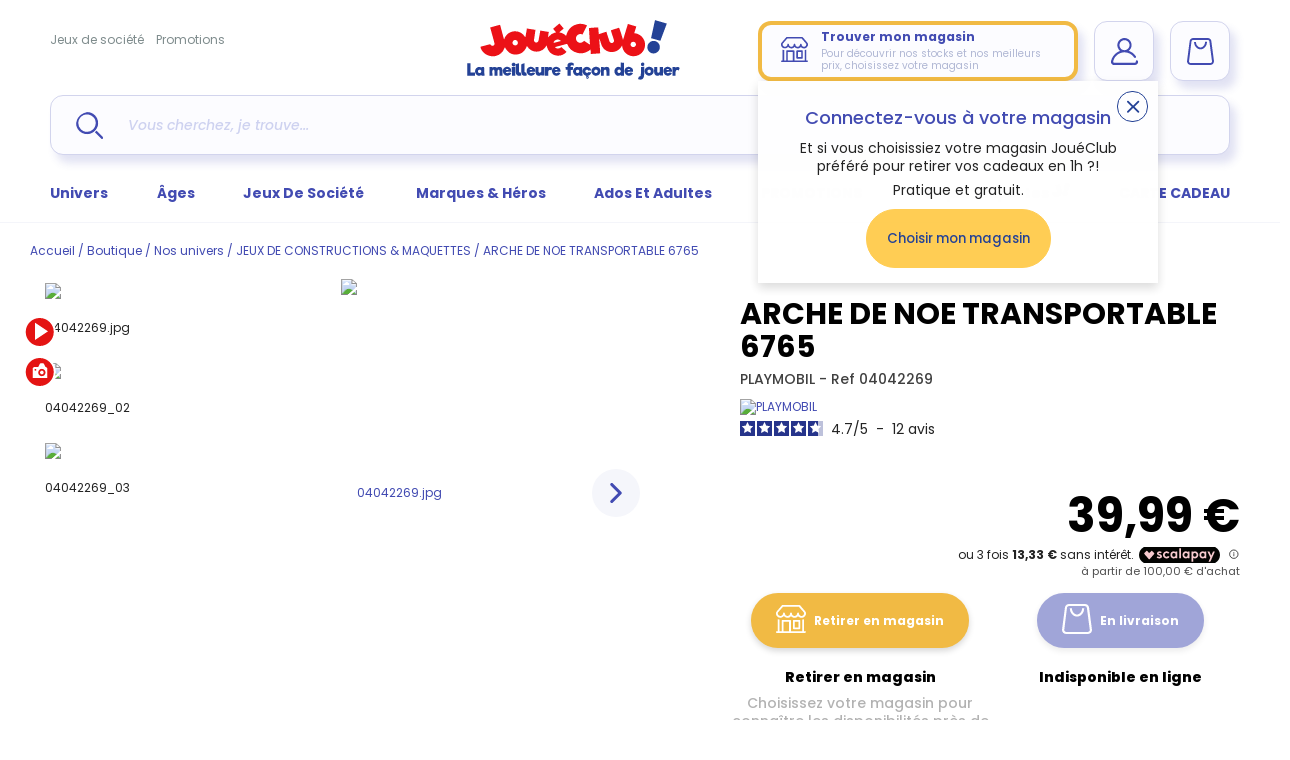

--- FILE ---
content_type: text/html; charset=utf-8
request_url: https://www.joueclub.fr/jeux-de-constructions-maquettes/arche-de-noe-transportable-6765-4008789067654.html
body_size: 61122
content:
<!doctype html>
<html data-ng-app="RbsChangeApp" lang="fr_FR" data-ng-strict-di="" class="fonts-unloaded">
    <head>
        <meta http-equiv="content-type" content="text/html; charset=utf-8" />
        <meta name="viewport" content="width=device-width, initial-scale=1, maximum-scale=1" />
        <title>Arche de noe transportable 6765 | jeux de constructions &amp; maquettes | jouéclub</title>
	<meta name="description" content="Découvrez ARCHE DE NOE TRANSPORTABLE 6765 - JEUX DE CONSTRUCTIONS &amp; MAQUETTES pour enfants au meilleur prix. Achats en ligne, retrait en magasin ou Drive !" />
	<meta name="keywords" content="" />
	<meta name="og:site-name" content="JouéClub" />
	<meta name="og:url" content="https://joueclub-joueclub-fr-108153.omn.proximis.com" />
	<meta name="og:title" content="Arche de noe transportable 6765 | jeux de constructions &amp; maquettes | jouéclub" />
	<meta name="og:description" content="Découvrez ARCHE DE NOE TRANSPORTABLE 6765 - JEUX DE CONSTRUCTIONS &amp; MAQUETTES pour enfants au meilleur prix. Achats en ligne, retrait en magasin ou Drive !" />
	<meta name="og:image" content="https://joueclub-joueclub-fr-108153.omn.proximis.comhttps://joueclub-joueclub-fr-storage.omn.proximis.com/Imagestorage/imagesSynchro/600/314/7bcd744261028153cac0be4280f202547ba9e5ac_04042269.jpeg" />
	<meta name="twitter:card" content="summary_large_image" />
	<link rel="canonical" href="https://www.joueclub.fr/jeux-de-constructions-maquettes/arche-de-noe-transportable-6765-4008789067654.html" />
                    <base href="https://www.joueclub.fr/" target="_self" />
                    <meta name="generator" content="Planet Unified Commerce" />
        
            <script type="text/javascript">
        window.dataLayer = window.dataLayer || [];
                        window.dataLayer.push({"event":"eec.detail","site_locality":"fr_FR","site_brand":"jou\u00e9club","site_type":"main","site_target":"B2C","site_env":"prod","user_status":"notlogged","user_ip":"3.143.240.170","eec_currencyCode":"EUR","page_language":"fr_FR","page_breadcrumb":"page d'accueil\/boutique\/nos univers\/jeux de constructions & maquettes\/arche de noe transportable 6765","page_virtualPath":"\/jeux-de-constructions-maquettes\/arche-de-noe-transportable-6765-4008789067654.html","page_category":"product page"});
                    </script>
    <script type="text/javascript">
        window.dataLayer = window.dataLayer || [];
        window.dataLayer.push({"event":"view_item","ecommerce":{"currency":"EUR","value":39.99,"items":[{"item_id":"4008789067654","item_name":"ARCHE DE NOE TRANSPORTABLE 6765","affiliation":"-","discount":0,"item_brand":"PLAYMOBIL","item_category":"JEUX DE CONSTRUCTIONS & MAQUETTES","item_category2":"de 0 \u00e0 2 ans","item_category3":"-","item_category4":"Hors stock","item_category5":"-","item_variant":"-","price":39.99,"quantity":1}]}});
    </script>

            <script type="text/javascript">
        (function (w, d, s, l, i) {
            w[l] = w[l] || [];
            w[l].push({'gtm.start': new Date().getTime(), event: 'gtm.js'});
            let f = d.getElementsByTagName(s)[0],
                j = d.createElement(s), dl = l != 'dataLayer' ? '&l=' + l : '';
            j.async = true;
            j.src = 'https://www.googletagmanager.com/gtm.js?id=' + i + dl;
            f.parentNode.insertBefore(j, f);
        })(window, document, 'script', 'dataLayer', 'GTM-TKSXKWG');
    </script>

        <link rel="apple-touch-icon" sizes="180x180" href="/Assets/251919/Theme/Project/Joueclub/img/favicon/apple-touch-icon.png">
        <link rel="icon" type="image/png" sizes="32x32" href="/Assets/251919/Theme/Project/Joueclub/img/favicon/favicon-32x32.png">
        <link rel="icon" type="image/png" sizes="16x16" href="/Assets/251919/Theme/Project/Joueclub/img/favicon/favicon-16x16.png">
        <link rel="manifest" href="/Assets/251919/Theme/Project/Joueclub/img/favicon/site.webmanifest">
        <link rel="mask-icon" href="/Assets/251919/Theme/Project/Joueclub/img/favicon/safari-pinned-tab.svg" color="#21409a">
        <link rel="shortcut icon" href="/Assets/251919/Theme/Project/Joueclub/img/favicon/favicon.ico">
        <meta name="msapplication-TileColor" content="#21409a">
        <meta name="theme-color" content="#ffffff">

        <script src="https://www.google.com/recaptcha/api.js?render=6Lfhue0UAAAAANw5WRT7gmK4eFCQ-FaNCiMlH2QQ"></script>
        <script type="module" src="https://cdn.scalapay.com/widget/v3/js/scalapay-widget.esm.js"></script>
        <script nomodule src="https://cdn.scalapay.com/widget/v3/js/scalapay-widget.js"></script>
        <script src="https://client.get-potions.com/872/recos-tag.js" async></script>
        <script type="text/javascript">window.gdprAppliesGlobally = true;
    (function () {
        function a(e) {
            if (!window.frames[e]) {
                if (document.body && document.body.firstChild) {
                    var t = document.body;
                    var n = document.createElement("iframe");
                    n.style.display = "none";
                    n.name = e;
                    n.title = e;
                    t.insertBefore(n, t.firstChild)
                } else {
                    setTimeout(function () {
                                a(e)
                            }
                            , 5)
                }
            }
        }

        function e(n, r, o, c, s) {
            function e(e, t, n, a) {
                if (typeof n !== "function") {
                    return
                }
                if (!window[r]) {
                    window[r] = []
                }
                var i = false;
                if (s) {
                    i = s(e, t, n)
                }
                if (!i) {
                    window[r].push({command: e, parameter: t, callback: n, version: a})
                }
            }

            e.stub = true;

            function t(a) {
                if (!window[n] || window[n].stub !== true) {
                    return
                }
                if (!a.data) {
                    return
                }

                var i = typeof a.data === "string";
                var e;
                try {
                    e = i ? JSON.parse(a.data) : a.data
                } catch (t) {
                    return
                }
                if (e[o]) {
                    var r = e[o];
                    window[n](r.command, r.parameter, function (e, t) {
                        var n = {};
                        n[c] = {returnValue: e, success: t, callId: r.callId};
                        a.source.postMessage(i ? JSON.stringify(n) : n, "*")
                    }, r.version)
                }
            }

            if (typeof window[n] !== "function") {
                window[n] = e;
                if (window.addEventListener) {
                    window.addEventListener("message", t, false)
                } else {
                    window.attachEvent("onmessage", t)
                }
            }
        }

        e("_tcfapi", "tcfapiBuffer", "tcfapiCall", "tcfapiReturn");
        a("_tcfapiLocator");
        (function (e) {
                    var t = document.createElement("script");
                    t.id = "spcloader";
                    t.type = "text/javascript";
                    t.async = true;
                    t.src = "https://sdk.privacy-center.org/" + e + "/loader.js?target=" + document.location.hostname;
                    t.charset = "utf-8";
                    var n = document.getElementsByTagName("script")[0];
                    n.parentNode.insertBefore(t, n)
                }
        )("4ab74c33-4347-45db-8149-901b67a0a119")
    })
    ();
</script>

        <script type="text/javascript" src="https://try.abtasty.com/4a3e331e8f5879ecc80e16fca4667819.js"></script>

        	<link rel="stylesheet" type="text/css" href="/Assets/251919/Theme/Rbs/Base/lib/nouislider/distribute/nouislider.min.css" />
	<link rel="stylesheet" type="text/css" href="/Assets/251919/Theme/Project/Joueclub/scss/styles.scss.joueclub-joueclub-fr.css" />
	<link rel="stylesheet" type="text/css" href="/Assets/251919/Theme/Rbs/Base/lib/flag-sprites/flags.css" />
	<link rel="stylesheet" type="text/css" href="/Assets/251919/Theme/Project/Joueclub/blocks.css" />
        <script type="text/javascript">
            window.__change = {"__resources":[],"rbsWebsiteTrackersManager":{"configuration":{"consultedMaxCount":10,"consultedPersistDays":30}},"userContext":{"accessorId":0},"navigationContext":{"websiteId":100185,"sectionId":103973,"detailDocumentId":599367,"pageIdentifier":"101016,fr_FR","themeName":"Project_Joueclub","LCID":"fr_FR","assetBasePath":"\/Assets\/251919\/"},"application":{"env":"production"},"blockParameters":{"analytics":{"identifier":null,"enableTag":true,"tTL":3600,"_cached":true},"headSeo":{"documentId":599367,"tTL":3600,"pageId":101016,"isDetailPage":true,"websiteId":100185,"decoratorId":0,"canonicalRelativePath":"jeux-de-constructions-maquettes\/arche-de-noe-transportable-6765-4008789067654.html","canonicalQuery":[]},"dataLayer":{"httpRequest":null,"tTL":60},"gtmCode":{"identifier":"GTM-TKSXKWG","tTL":3600,"_cached":true},"didomi":{"tTL":3600,"_cached":true},"abtasty":{"tag":"4a3e331e8f5879ecc80e16fca4667819","tTL":3600,"_cached":true},"headerBanner":{"tTL":60,"backgroundColor":"#424BB2","color":"#FFFFFF","fullyQualifiedTemplateName":"Project_Website:header-banner.twig","_cached":true},"shortStore":{"autoSelect":false,"dropdownPosition":"left","tTL":3600,"fullyQualifiedTemplateName":"Rbs_Storeshipping:short-store-complete-preloaded.twig","dataSetNames":"hours,hoursSummary,address,card","storeId":0,"_cached":true},"accountShort":{"accessorId":null,"toDisplayDocumentId":null,"maxLevel":1,"pageId":101016,"sectionId":103973,"websiteId":100185,"realm":"web","userAccountPage":null,"dropdownPosition":"right","tTL":3600,"fullyQualifiedTemplateName":"Rbs_User:account-short-preloaded.twig","accessorName":null,"_cached":true},"shortCart":{"imageFormats":"shortCartItem","dropdownPosition":"right","webStoreId":100692,"billingAreaId":100690,"zone":"FRC","targetIds":null,"storeId":0,"displayPricesWithoutTax":false,"displayPricesWithTax":true,"handleWebStorePrices":true,"handleStorePrices":true,"tTL":0,"fullyQualifiedTemplateName":"Rbs_Commerce:short-cart-preloaded.twig","loadCartFromServerSide":true,"cartIdentifier":null},"headerLinks":{"toDisplayDocumentId":46652147,"tTL":60,"_cached":true},"mainMenu":{"mainMenu":{},"menu":{"universPicto":"https:\/\/joueclub-joueclub-fr-storage.omn.proximis.com\/Imagestorage\/images\/0\/0\/5d4a901b22c96_picto_nos_univers.png","universSections":[{"id":103952,"url":"nos-univers\/peluche.html","title":"PELUCHE","children":[{"id":476730,"url":"peluche\/peluches-interactives.html","title":"Peluches interactives","children":[]},{"id":476739,"url":"peluche\/ours-en-peluche-autres-peluches.html","title":"Ours en peluche & autres peluches","children":[]},{"id":477952,"url":"peluche\/peluches-bebe-doudous.html","title":"Peluches B\u00e9b\u00e9 & Doudous","children":[]}]},{"id":103959,"url":"nos-univers\/jouets-1er-age.html","title":"JOUETS 1ER AGE","children":[{"id":476772,"url":"jouets-1er-age\/jeux-d-eveil-bebe.html","title":"Jeux d'\u00e9veil B\u00e9b\u00e9","children":[]},{"id":476779,"url":"jouets-1er-age\/tapis-portiques-aire-de-jeux.html","title":"Tapis Portiques Aire de jeux","children":[]},{"id":476795,"url":"jouets-1er-age\/dessins-1er-age.html","title":"Dessins 1er Age","children":[]},{"id":476802,"url":"jouets-1er-age\/les-premiers-pas.html","title":"Les premiers pas","children":[]},{"id":476818,"url":"jouets-1er-age\/jouets-bilingues.html","title":"Jouets bilingues","children":[]},{"id":476825,"url":"jouets-1er-age\/vehicules-garages-circuit-train.html","title":"V\u00e9hicules -Garages-Circuit-Train","children":[]},{"id":476834,"url":"jouets-1er-age\/l-heure-du-bain.html","title":"L'heure du bain","children":[]},{"id":476841,"url":"jouets-1er-age\/jeux-de-constructions-bebe-et-assemblage.html","title":"Jeux de constructions B\u00e9b\u00e9 et assemblage","children":[]},{"id":478046,"url":"jouets-1er-age\/les-cadeaux-de-naissance.html","title":"Les cadeaux de naissance","children":[]},{"id":476755,"url":"jouets-1er-age\/bascules.html","title":"Bascules","children":[]}]},{"id":103966,"url":"nos-univers\/jeux-d-imitation.html","title":"JEUX D'IMITATION","children":[{"id":476850,"url":"jeux-d-imitation\/dinettes-cuisine-jeux-de-marchande.html","title":"Dinettes, cuisine & jeux de marchande","children":[]},{"id":476857,"url":"jeux-d-imitation\/soin-de-la-maison.html","title":"Soin de la maison","children":[]},{"id":476867,"url":"jeux-d-imitation\/metiers.html","title":"M\u00e9tiers","children":[]},{"id":476874,"url":"jeux-d-imitation\/bricolage-pour-enfants.html","title":"Bricolage pour enfants","children":[]},{"id":476889,"url":"jeux-d-imitation\/maquillage-enfants-bijoux-accessoires.html","title":"Maquillage enfants, bijoux & accessoires","children":[]},{"id":476746,"url":"jeux-d-imitation\/theatre-et-marionnettes.html","title":"Th\u00e9\u00e2tre et marionnettes","children":[]}]},{"id":103973,"url":"nos-univers\/jeux-de-constructions-maquettes.html","title":"JEUX DE CONSTRUCTIONS & MAQUETTES","children":[{"id":476934,"url":"jeux-de-constructions-maquettes\/jeux-de-construction.html","title":"Jeux de construction","children":[]},{"id":477675,"url":"jeux-de-constructions-maquettes\/modelisme.html","title":"Mod\u00e9lisme","children":[]},{"id":477961,"url":"jeux-de-constructions-maquettes\/maquettes.html","title":"Maquettes","children":[]}]},{"id":103980,"url":"nos-univers\/jeux-educatifs.html","title":"JEUX EDUCATIFS","children":[{"id":476957,"url":"jeux-educatifs\/jeux-de-sciences-et-nature.html","title":"Jeux de Sciences et nature","children":[]},{"id":476966,"url":"jeux-educatifs\/ordinateurs-enfants-et-jeux-electroniques.html","title":"Ordinateurs enfants et jeux \u00e9lectroniques","children":[]},{"id":476973,"url":"jeux-educatifs\/tablettes-enfants-consoles-et-jeux.html","title":"Tablettes enfants, consoles et jeux","children":[]},{"id":476981,"url":"jeux-educatifs\/lire-ecrire-compter.html","title":"Lire, \u00e9crire, compter","children":[]},{"id":476989,"url":"jeux-educatifs\/jeux-pour-apprendre-l-heure-temps.html","title":"Jeux pour apprendre l'heure & temps","children":[]},{"id":476996,"url":"jeux-educatifs\/jeux-d-association.html","title":"Jeux d'association","children":[]},{"id":477013,"url":"jeux-educatifs\/globes-terrestres-enfants-mappemonde.html","title":"Globes terrestres enfants & Mappemonde","children":[]},{"id":477020,"url":"jeux-educatifs\/livres-d-enfants.html","title":"Livres d'enfants","children":[]}]},{"id":103987,"url":"nos-univers\/activites-creatives-et-manuelles.html","title":"ACTIVITES CREATIVES ET MANUELLES","children":[{"id":477029,"url":"activites-creatives-et-manuelles\/coloriage-enfants-dessins-et-peinture.html","title":"Coloriage enfants, dessins et peinture","children":[]},{"id":477036,"url":"activites-creatives-et-manuelles\/decoupage-gommette-tampon.html","title":"D\u00e9coupage- Gommette- Tampon","children":[]},{"id":477044,"url":"activites-creatives-et-manuelles\/maquillage-enfant-bijoux-modes-perles.html","title":"Maquillage enfant, bijoux, modes , Perles","children":[]},{"id":477052,"url":"activites-creatives-et-manuelles\/pates-a-modeler-poterie.html","title":"P\u00e2tes \u00e0 modeler, poterie","children":[]},{"id":477059,"url":"activites-creatives-et-manuelles\/loisirs-creatifs.html","title":"Loisirs cr\u00e9atifs","children":[]},{"id":477068,"url":"activites-creatives-et-manuelles\/apprendre-a-cuisiner.html","title":"Apprendre \u00e0 cuisiner","children":[]},{"id":477075,"url":"activites-creatives-et-manuelles\/tableaux-bureaux-pupitres.html","title":"Tableaux, Bureaux, pupitres","children":[]},{"id":3444901,"url":"3444901\/activites-creatives-et-manuelles\/atelier-de-bougies.html","title":"Atelier de bougies","children":[]}]},{"id":103994,"url":"nos-univers\/jouets-en-bois.html","title":"JOUETS EN BOIS","children":[{"id":477084,"url":"jouets-en-bois\/jouets-en-bois-a-tirer-ou-a-pousser.html","title":"Jouets en bois \u00e0 tirer ou \u00e0 pousser","children":[]},{"id":477107,"url":"jouets-en-bois\/jeux-de-construction-en-bois.html","title":"Jeux de construction en bois","children":[]},{"id":477116,"url":"jouets-en-bois\/jeux-d-imitations-en-bois.html","title":"Jeux d'imitations en bois","children":[]},{"id":477123,"url":"jouets-en-bois\/instruments-de-musique-en-bois.html","title":"Instruments de musique en bois","children":[]},{"id":477138,"url":"jouets-en-bois\/petits-trains-en-bois-et-circuits.html","title":"Petits trains en bois et circuits","children":[]},{"id":477147,"url":"jouets-en-bois\/jeux-de-societe-en-bois-casse-tete.html","title":"Jeux de soci\u00e9t\u00e9 en bois - Casse t\u00eate","children":[]},{"id":3444908,"url":"jouets-en-bois\/cuisine-en-bois-et-bricolage-enfants.html","title":"Cuisine en bois et bricolage enfants","children":[]}]},{"id":104001,"url":"nos-univers\/poupees.html","title":"POUPEES","children":[{"id":477163,"url":"poupees\/poupees-mannequins.html","title":"Poup\u00e9es mannequins","children":[]},{"id":477172,"url":"poupees\/poupees-et-poupons.html","title":"Poup\u00e9es et poupons","children":[]},{"id":477181,"url":"poupees\/poupees-interactives.html","title":"Poup\u00e9es interactives","children":[]},{"id":477188,"url":"poupees\/poussettes-poupees-landaus-lits.html","title":"Poussettes poup\u00e9es, landaus & lits","children":[]},{"id":477196,"url":"poupees\/accessoires-poupees-et-vetements.html","title":"Accessoires poup\u00e9es et v\u00eatements","children":[]},{"id":3444915,"url":"poupees\/maison-de-poupee.html","title":"Maison de poup\u00e9e","children":[]}]},{"id":104015,"url":"nos-univers\/jeux-de-societe.html","title":"JEUX DE SOCIETE","children":[{"id":477284,"url":"jeux-de-societes\/jeux-de-voyage.html","title":"Jeux de voyage","children":[]},{"id":477291,"url":"jeux-de-societe\/jeux-juniors.html","title":"Jeux juniors","children":[]},{"id":477298,"url":"jeux-de-societe\/jeux-grands-classiques.html","title":"Jeux grands classiques","children":[]},{"id":477345,"url":"jeux-de-societes\/jeux-de-tv-et-d-ambiance.html","title":"Jeux de TV et d'ambiance","children":[]},{"id":477353,"url":"jeux-de-societes\/jeux-de-magie.html","title":"Jeux de Magie","children":[]},{"id":477368,"url":"jeux-de-societes\/jeux-de-carte-a-jouer-et-cartes-a-collectionner.html","title":"Jeux de Carte \u00e0 jouer et cartes \u00e0 collectionner","children":[]},{"id":3444922,"url":"jeux-de-societes\/jeux-de-poker.html","title":"Jeux de poker","children":[]}]},{"id":104022,"url":"nos-univers\/musiques-sons-images.html","title":"MUSIQUES, SONS & IMAGES","children":[{"id":477377,"url":"musiques-sons-images\/musique-pour-bebe.html","title":"Musique pour b\u00e9b\u00e9","children":[]},{"id":477407,"url":"musiques-sons-images\/micros-karaokes.html","title":"Micros & karaok\u00e9s","children":[]},{"id":477423,"url":"musiques-sons-images\/appareils-photos-enfants-cameras-videos.html","title":"Appareils photos enfants & cam\u00e9ras, vid\u00e9os","children":[]},{"id":477439,"url":"musiques-sons-images\/lecteurs-cd-enfants-mp3-casques-audio.html","title":"Lecteurs CD enfants, MP3 & Casques audio","children":[]},{"id":477446,"url":"musiques-sons-images\/radioreveils-enfants-et-reveil-enfant.html","title":"Radior\u00e9veils enfants et r\u00e9veil enfant","children":[]},{"id":477975,"url":"musiques-sons-images\/instrument-de-musique-enfants.html","title":"Instrument de musique enfants","children":[]}]},{"id":104029,"url":"nos-univers\/puzzle.html","title":"PUZZLE","children":[{"id":477454,"url":"puzzle\/puzzles-enfant-et-bebe.html","title":"Puzzles enfant et b\u00e9b\u00e9","children":[]},{"id":477462,"url":"puzzle\/puzzles-de-100-a-499-pieces.html","title":"Puzzles de 100 \u00e0 499 pi\u00e8ces","children":[]},{"id":477469,"url":"puzzle\/puzzles-de-500-a-999-pieces.html","title":"Puzzles de 500 \u00e0 999 pi\u00e8ces","children":[]},{"id":477478,"url":"puzzle\/puzzles-de-1000-a-1999-pieces.html","title":"Puzzles de 1000 \u00e0 1999 pi\u00e8ces","children":[]},{"id":477485,"url":"puzzle\/puzzles-de-2000-pieces-et-plus.html","title":"Puzzles de 2000 pi\u00e8ces et plus","children":[]},{"id":477492,"url":"puzzle\/accessoires-de-puzzles.html","title":"Accessoires de puzzles","children":[]},{"id":478094,"url":"puzzle\/puzzles-3d.html","title":"Puzzles 3D","children":[]},{"id":3444936,"url":"puzzle\/puzzles-en-bois.html","title":"Puzzles en bois","children":[]}]},{"id":104036,"url":"nos-univers\/figurines.html","title":"FIGURINES","children":[{"id":477501,"url":"figurines\/animaux.html","title":"Animaux","children":[]},{"id":477508,"url":"figurines\/monde-fantastique.html","title":"Monde fantastique","children":[]},{"id":477515,"url":"figurines\/super-heros.html","title":"Super h\u00e9ros","children":[]},{"id":477524,"url":"figurines\/bd-mangas-et-jeux-video.html","title":"BD, mangas et jeux vid\u00e9o","children":[]},{"id":477531,"url":"figurines\/transports.html","title":"Transports","children":[]},{"id":477541,"url":"figurines\/chevaliers-et-chateaux-forts.html","title":"Chevaliers et ch\u00e2teaux forts","children":[]},{"id":477862,"url":"figurines\/militaires-policiers-pompiers.html","title":"Militaires, policiers, pompiers","children":[]},{"id":477871,"url":"figurines\/cowboy-indiens-et-pirates.html","title":"Cowboy-Indiens et Pirates","children":[]},{"id":477878,"url":"figurines\/monde-de-la-ferme.html","title":"Monde de la ferme","children":[]},{"id":477992,"url":"figurines\/mini-univers.html","title":"Mini Univers","children":[]},{"id":3444943,"url":"figurines\/dinosaures.html","title":"Dinosaures","children":[]}]},{"id":104043,"url":"nos-univers\/jeux-exterieurs-et-sports.html","title":"JEUX EXTERIEURS ET SPORTS","children":[{"id":477550,"url":"jeux-exterieurs-et-sports\/maisons-enfants-toboggans-enfant-et-bac-a-sable.html","title":"Maisons enfants, toboggans enfant et bac \u00e0 sable","children":[]},{"id":477557,"url":"jeux-exterieurs-et-sports\/balancoires-portiques-bascules.html","title":"Balan\u00e7oires, portiques, bascules","children":[]},{"id":477567,"url":"jeux-exterieurs-et-sports\/trampolines.html","title":"Trampolines","children":[]},{"id":477574,"url":"jeux-exterieurs-et-sports\/velos-enfants-tricycles-protection.html","title":"V\u00e9los enfants, tricycles, protection","children":[]},{"id":477583,"url":"jeux-exterieurs-et-sports\/trottinettes-et-patinettes.html","title":"Trottinettes et Patinettes","children":[]},{"id":477590,"url":"jeux-exterieurs-et-sports\/rollers-skates-board-et-protections.html","title":"Rollers, Skates Board et Protections","children":[]},{"id":477597,"url":"jeux-exterieurs-et-sports\/jeux-de-sports-football-rugby.html","title":"Jeux de sports, football, rugby","children":[]},{"id":477606,"url":"jeux-exterieurs-et-sports\/vehicules-a-pedales-electrique-moto-quad.html","title":"V\u00e9hicules \u00e0 p\u00e9dales, \u00e9lectrique, moto, quad","children":[]},{"id":477613,"url":"jeux-exterieurs-et-sports\/tentes-maisons-tissus-enfants-tipis.html","title":"Tentes, maisons tissus enfants, tipis","children":[]},{"id":477621,"url":"jeux-exterieurs-et-sports\/baby-foot-billard-air-hockey-flipper.html","title":"Baby-foot, Billard, air hockey, flipper","children":[]},{"id":477629,"url":"jeux-exterieurs-et-sports\/jardinages-enfants.html","title":"Jardinages enfants","children":[]},{"id":477636,"url":"jeux-exterieurs-et-sports\/jeux-d-eau-piscine-jeux-de-plage.html","title":"Jeux d'eau, Piscine, Jeux de plage","children":[]},{"id":477652,"url":"jeux-exterieurs-et-sports\/jeux-de-ballons-enfants-balles-raquettes.html","title":"Jeux de ballons enfants, balles & raquettes","children":[]},{"id":477659,"url":"jeux-exterieurs-et-sports\/kits-espions-policiers-aventuriers.html","title":"Kits espions, policiers, aventuriers","children":[]},{"id":477668,"url":"jeux-exterieurs-et-sports\/jeux-de-tirs-flechettes-et-adresse.html","title":"Jeux de tirs, fl\u00e9chettes et adresse","children":[]}]},{"id":104057,"url":"nos-univers\/chambre-enfants.html","title":"CHAMBRE ENFANTS","children":[{"id":477707,"url":"chambre-enfants\/meubles-enfant.html","title":"Meubles enfant","children":[]},{"id":477714,"url":"chambre-enfants\/decorations-enfants-tableaux-lampes.html","title":"Decorations enfants, tableaux, lampes","children":[]}]},{"id":104064,"url":"nos-univers\/fetes-et-anniversaires.html","title":"FETES ET ANNIVERSAIRES","children":[{"id":477737,"url":"fetes-et-anniversaires\/deguisements.html","title":"D\u00e9guisements","children":[]},{"id":477985,"url":"fetes-et-anniversaires\/decorations-anniversaires-et-fetes.html","title":"D\u00e9corations anniversaires et f\u00eates","children":[]},{"id":478054,"url":"fetes-et-anniversaires\/farces-et-attrapes.html","title":"Farces et attrapes","children":[]},{"id":478061,"url":"fetes-et-anniversaires\/confiseries-bonbons.html","title":"Confiseries, Bonbons","children":[]}]},{"id":104071,"url":"nos-univers\/piles-chargeurs-batteries.html","title":"PILES CHARGEURS BATTERIES","children":[{"id":477839,"url":"piles-chargeurs-batteries\/piles-batteries-chargeurs.html","title":"Piles, batteries, chargeurs","children":[]}]},{"id":104078,"url":"nos-univers\/comme-a-l-ecole-rentree-scolaire.html","title":"COMME A L'ECOLE - RENTREE SCOLAIRE","children":[{"id":477918,"url":"comme-a-l-ecole-rentree-scolaire\/fournitures-scolaires.html","title":"Fournitures scolaires","children":[]},{"id":477934,"url":"comme-a-l-ecole-rentree-scolaire\/jeux-de-recre.html","title":"Jeux de r\u00e9cr\u00e9","children":[]},{"id":3444894,"url":"comme-a-l-ecole-rentree-scolaire\/papeterie-agenda-secret-etc-.html","title":"Papeterie (agenda secret etc\u2026)","children":[]},{"id":3444950,"url":"comme-a-l-ecole-rentree-scolaire\/tableaux-enfants-bureaux-pupitres.html","title":"Tableaux enfants, bureaux, pupitres","children":[]}]},{"id":104085,"url":"nos-univers\/petits-cadeaux.html","title":"PETITS CADEAUX","children":[{"id":477999,"url":"petits-cadeaux\/mugs-assiettes.html","title":"Mugs, assiettes","children":[]},{"id":478008,"url":"petits-cadeaux\/gadgets.html","title":"Gadgets","children":[]},{"id":478015,"url":"petits-cadeaux\/textile.html","title":"Textile","children":[]}]},{"id":104092,"url":"nos-univers\/bagagerie.html","title":"BAGAGERIE","children":[{"id":478022,"url":"bagagerie\/sacs-et-valises.html","title":"Sacs et valises","children":[]},{"id":3444929,"url":"bagagerie\/cartables-et-trousses.html","title":"Cartables et Trousses","children":[]}]},{"id":82792309,"url":"nos-univers\/jo-paris-2024.html","title":"JO PARIS 2024","children":[{"id":82792373,"url":"jo-paris-2024\/produits-officiels-jo-paris-2024.html","title":"Produits officiels JO Paris 2024","children":[]}]},{"id":104008,"url":"nos-univers\/vehicules-garages.html","title":"VEHICULES-GARAGES","children":[{"id":476943,"url":"vehicules-garages\/circuits-petites-voitures.html","title":"Circuits petites voitures","children":[]},{"id":476950,"url":"vehicules-garages\/trains-electriques-accessoires.html","title":"Trains \u00e9lectriques & accessoires","children":[]},{"id":477203,"url":"vehicules-garages\/voitures-telecommandees-et-autres-vehicules.html","title":"Voitures t\u00e9l\u00e9command\u00e9es et autres v\u00e9hicules","children":[]},{"id":477211,"url":"vehicules-garages\/bateaux-telecommandes.html","title":"Bateaux t\u00e9l\u00e9command\u00e9s","children":[]},{"id":477218,"url":"vehicules-garages\/helicopteres-telecommandes-et-avions.html","title":"H\u00e9licopt\u00e8res t\u00e9l\u00e9command\u00e9s et avions","children":[]},{"id":477227,"url":"vehicules-garages\/garages-petites-voitures.html","title":"Garages petites voitures","children":[]},{"id":477234,"url":"vehicules-garages\/petites-voitures-pompiers-policiers-courses.html","title":"Petites voitures, pompiers, policiers, courses","children":[]},{"id":477243,"url":"vehicules-garages\/tracteurs-miniatures-autres-vehicules-de-campagne.html","title":"Tracteurs miniatures & autres v\u00e9hicules de campagne","children":[]},{"id":477258,"url":"vehicules-garages\/helicopteres-bateaux-avions.html","title":"H\u00e9licopt\u00e8res , bateaux, avions","children":[]},{"id":477267,"url":"vehicules-garages\/vehicules-de-collection.html","title":"V\u00e9hicules de collection","children":[]},{"id":477274,"url":"vehicules-garages\/robots-a-programmer-programmation.html","title":"Robots  \u00e0 programmer, programmation","children":[]},{"id":477911,"url":"vehicules-garages\/camion-de-chantier-miniatures-travaux.html","title":"Camion de chantier miniatures & travaux","children":[]},{"id":477945,"url":"vehicules-garages\/robots-et-drones.html","title":"Robots et Drones","children":[]},{"id":477968,"url":"vehicules-garages\/vehicules-transformables.html","title":"V\u00e9hicules transformables","children":[]}]}],"universDescription":{"e":"Html","t":"<p class=\"uppercase fw-bold fs-x-large\"> Nos univers<\/p><justify><p class=\"MsoNormal\" style=\"text-align:justify\">Jou\u00e9Club offre une tr\u00e8s large\ngamme de jeux et jouets \u00e0 destination des petits et des grands.\u00a0<\/p><p class=\"MsoNormal\" style=\"text-align:justify\">Que vous soyez\nparents de jeunes aventuriers en herbe, fan de jeux de plein air ou de petits\nbouts \u00e0 \u00e9veiller, il y aura toujours le jouet id\u00e9al parmi les univers Jou\u00e9Club.<\/p><\/justify>\n\n<p><a href=\"\" data-document-id=\"101172\" class=\"color-secondary underline\">Voir tous les univers<\/a><\/p>","h":null},"heroAndBrandsPicto":"https:\/\/joueclub-joueclub-fr-storage.omn.proximis.com\/Imagestorage\/images\/0\/0\/5d4a900f5ab89_picto_nos_heros.png","herosAndBrandsMenu":{"title":"Marques & H\u00e9ros","url":null,"documentId":101439,"typology":null,"isInPath":false,"isCurrent":false,"children":[{"title":"Stitch","url":"\/marques-heros\/stitch-.html","documentId":null,"typology":null,"isInPath":false,"isCurrent":false,"children":null},{"title":"Pokemon","url":"\/nos-heros\/pokemon.html","documentId":null,"typology":null,"isInPath":false,"isCurrent":false,"children":null},{"title":"Pat' Patrouille","url":"\/marques-heros\/paw-patrol.html","documentId":null,"typology":null,"isInPath":false,"isCurrent":false,"children":null},{"title":"Barbie","url":"\/marques-heros\/barbie.html","documentId":null,"typology":null,"isInPath":false,"isCurrent":false,"children":null},{"title":"Harry Potter","url":"\/nos-heros\/harry-potter.html","documentId":null,"typology":null,"isInPath":false,"isCurrent":false,"children":null},{"title":"Marvel","url":"\/nos-heros\/marvel.html","documentId":null,"typology":null,"isInPath":false,"isCurrent":false,"children":null},{"title":"LEGO","url":"\/contenu\/lego-.html","documentId":null,"typology":null,"isInPath":false,"isCurrent":false,"children":null},{"title":"Playmobil","url":"\/contenu\/boutique-playmobil-tout-l-univers-de-playmobil.html","documentId":null,"typology":null,"isInPath":false,"isCurrent":false,"children":null},{"title":"Corolle","url":"\/contenu\/boutique-corolle-tout-l-univers-des-poupees-corolle.html","documentId":null,"typology":null,"isInPath":false,"isCurrent":false,"children":null},{"title":"Smoby","url":"\/contenu\/boutique-smoby-tout-l-univers-smoby-.html","documentId":null,"typology":null,"isInPath":false,"isCurrent":false,"children":null},{"title":"La Reine des Neiges","url":"\/marques-heros\/la-reine-des-neiges.html","documentId":null,"typology":null,"isInPath":false,"isCurrent":false,"children":null},{"title":"Tous nos h\u00e9ros et marques","url":"https:\/\/www.joueclub.fr\/boutique\/marques-heros.html","documentId":null,"typology":null,"isInPath":false,"isCurrent":false,"children":null}],"attributes":{"jcme_description_1":{"e":"Html","t":"<p class=\"uppercase fw-bold fs-x-large\">Nos h\u00e9ros et marques pr\u00e9f\u00e9r\u00e9s<\/p><justify><p class=\"MsoNormal\" style=\"text-align:justify\">Les h\u00e9ros et marques pr\u00e9f\u00e9r\u00e9s de vos enfants\nsont chez Jou\u00e9Club\u00a0!\u00a0<\/p><p class=\"MsoNormal\" style=\"text-align:justify\">Il vous sera impossible de passer \u00e0 c\u00f4t\u00e9 des\nderni\u00e8res nouveaut\u00e9s jeux et jouets Cars, Mickey, Marvel, Lego ou Corolle \u00e0 retrouver ici ou dans votre magasin Jou\u00e9Club le plus proche.<b><\/b><\/p><\/justify>","h":null},"jcme_description_2":{"e":"Html","t":"<p><a href=\"\" data-document-id=\"101178\" class=\"color-secondary underline\">Voir tous les h\u00e9ros et marques<\/a><\/p>","h":null},"jcme_description_3":{"e":"Html","t":"<ul class=\"row\"><li class=\"col-sm-6\"><a href=\"https:\/\/www.joueclub.fr\/contenu\/lego-gaming.html\"><img loading=\"lazy\" src=\"https:\/\/www.joueclub.fr\/rest.php\/resources\/Rbs\/Media\/Image\/82310695\/resize\" data-document-id=\"82310695\" alt=\"\" title=\"\"><\/a><a href=\"https:\/\/www.joueclub.fr\/marques-heros\/stitch-.html\"><img src=\"https:\/\/www.joueclub.fr\/rest.php\/resources\/Rbs\/Media\/Image\/104463881\/resize\" data-document-id=\"104463881\" alt=\"\" title=\"\"><\/a><\/li><li class=\"col-sm-6\"><a href=\"https:\/\/www.joueclub.fr\/contenu\/diddl-is-back.html\"><img src=\"https:\/\/www.joueclub.fr\/rest.php\/resources\/Rbs\/Media\/Image\/107909142\/resize\" data-document-id=\"107909142\" alt=\"\" title=\"\"><\/a><a href=\"https:\/\/www.joueclub.fr\/contenu\/marques-expertes.html\"><img loading=\"lazy\" src=\"https:\/\/www.joueclub.fr\/rest.php\/resources\/Rbs\/Media\/Image\/93013491\/resize\" data-document-id=\"93013491\" alt=\"576X431_menu_marques_expertes\" title=\"576X431_menu_marques_expertes\"><\/a><\/li><\/ul>","h":null}}},"kidultePicto":"https:\/\/joueclub-joueclub-fr-storage.omn.proximis.com\/Imagestorage\/images\/0\/0\/5d4a90040a155_picto_marques.png","kidulteMenu":null,"agePicto":"https:\/\/joueclub-joueclub-fr-storage.omn.proximis.com\/Imagestorage\/images\/0\/0\/5d4a902574c7f_picto_par_ages.png","ageDescription":{"e":"Html","t":"<p class=\"uppercase fw-bold fs-x-large\">Nos jouets par \u00e2ges<br><\/p><justify><p class=\"MsoNormal\" style=\"text-align:justify\">Besoin d\u2019un cadeau pour un\ntout-petit\u00a0? De faire plaisir \u00e0 votre ado\u00a0? De g\u00e2ter un adulte qui\nreste un grand enfant\u00a0?\u00a0<\/p><p class=\"MsoNormal\" style=\"text-align:justify\">Toute l\u2019offre de jeux et jouets Jou\u00e9Club est\nclass\u00e9e par \u00e2ge, afin de vous orienter dans votre choix, et de faire mouche \u00e0\ncoup s\u00fbr.\u00a0<\/p><\/justify>","h":null},"ageMenus":[{"title":"De 0 \u00e0 2 ans","url":null,"documentId":101434,"typology":null,"isInPath":false,"isCurrent":false,"children":[{"title":"Naissance","url":"\/pour-les-menus\/naissance.html","documentId":null,"typology":null,"isInPath":false,"isCurrent":false,"children":null},{"title":"3 mois","url":"\/pour-les-menus\/3-mois.html","documentId":null,"typology":null,"isInPath":false,"isCurrent":false,"children":null},{"title":"6 mois","url":"\/pour-les-menus\/6-mois.html","documentId":null,"typology":null,"isInPath":false,"isCurrent":false,"children":null},{"title":"9 mois","url":"\/pour-les-menus\/9-mois.html","documentId":null,"typology":null,"isInPath":false,"isCurrent":false,"children":null},{"title":"12 mois","url":"\/pour-les-menus\/12-mois.html","documentId":null,"typology":null,"isInPath":false,"isCurrent":false,"children":null},{"title":"18 mois","url":"\/pour-les-menus\/18-mois.html","documentId":null,"typology":null,"isInPath":false,"isCurrent":false,"children":null},{"title":"24 mois","url":"\/pour-les-menus\/2-ans.html","documentId":null,"typology":null,"isInPath":false,"isCurrent":false,"children":null}],"attributes":{"jcme_description_1":{"e":"Markdown","t":null,"h":null},"jcme_description_2":{"e":"Markdown","t":null,"h":null},"jcme_description_3":{"e":"Markdown","t":null,"h":null}}},{"title":"De 3 \u00e0 9 ans","url":null,"documentId":101435,"typology":null,"isInPath":false,"isCurrent":false,"children":[{"title":"3 ans","url":"\/pour-les-menus\/3-ans.html","documentId":null,"typology":null,"isInPath":false,"isCurrent":false,"children":null},{"title":"4 ans","url":"\/pour-les-menus\/4-ans.html","documentId":null,"typology":null,"isInPath":false,"isCurrent":false,"children":null},{"title":"5 ans","url":"\/pour-les-menus\/5-ans.html","documentId":null,"typology":null,"isInPath":false,"isCurrent":false,"children":null},{"title":"6 ans","url":"\/pour-les-menus\/6-ans.html","documentId":null,"typology":null,"isInPath":false,"isCurrent":false,"children":null},{"title":"7 ans","url":"\/pour-les-menus\/7-ans.html","documentId":null,"typology":null,"isInPath":false,"isCurrent":false,"children":null},{"title":"8 ans","url":"\/pour-les-menus\/8-ans.html","documentId":null,"typology":null,"isInPath":false,"isCurrent":false,"children":null},{"title":"9 ans","url":"\/pour-les-menus\/9-ans.html","documentId":null,"typology":null,"isInPath":false,"isCurrent":false,"children":null}],"attributes":[]},{"title":"+ de 10 ans","url":null,"documentId":101436,"typology":null,"isInPath":false,"isCurrent":false,"children":[{"title":"10 ans","url":"\/pour-les-menus\/10-ans.html","documentId":null,"typology":null,"isInPath":false,"isCurrent":false,"children":null},{"title":"11 ans","url":"\/pour-les-menus\/11-ans.html","documentId":null,"typology":null,"isInPath":false,"isCurrent":false,"children":null},{"title":"12 ans","url":"\/pour-les-menus\/12-ans.html","documentId":null,"typology":null,"isInPath":false,"isCurrent":false,"children":null},{"title":"13 ans","url":"\/pour-les-menus\/13-ans.html","documentId":null,"typology":null,"isInPath":false,"isCurrent":false,"children":null},{"title":"14 ans","url":"\/pour-les-menus\/14-ans.html","documentId":null,"typology":null,"isInPath":false,"isCurrent":false,"children":null},{"title":"15 ans","url":"\/pour-les-menus\/15-ans.html","documentId":null,"typology":null,"isInPath":false,"isCurrent":false,"children":null},{"title":"Adultes","url":"\/pour-les-menus\/adultes.html","documentId":null,"typology":null,"isInPath":false,"isCurrent":false,"children":null}],"attributes":[]}],"exclusivityDescription":{"e":"Html","t":"<p class=\"uppercase fw-bold fs-x-large\">Nos marques expertes<\/p><justify><p class=\"MsoNormal\" style=\"text-align:justify\">Jou\u00e9Club, c\u2019est une s\u00e9lection de\nmarques expertes et de produits imagin\u00e9s par nos \u00e9quipes.\u00a0<\/p><p class=\"MsoNormal\" style=\"text-align:justify\">Tr\u00e8s attentifs aux attentes\ndes enfants, nous d\u00e9veloppons nos marques et jouets exclusifs, \u00e0 retrouver en\nligne ou en magasin Jou\u00e9Club.<\/p><\/justify><p><a href=\"https:\/\/www.joueclub.fr\/contenu\/toute-la-selection-marques-expertes.html?sortBy-7=best_sales.desc\"><u>Toutes nos Marques Expertes<\/u><\/a><\/p>","h":null},"exclusivityDescriptionMobile":{"e":"Html","t":"<p><a href=\"\" data-document-id=\"2639113\" class=\"color-secondary underline\" style=\"font-size: 14px;\"><u>Toutes nos Marques Expertes<\/u><\/a><\/p>","h":null},"exclusivityMenus":[{"title":"Marques expertes","url":null,"documentId":101437,"typology":null,"isInPath":false,"isCurrent":false,"children":[{"title":"Oko\u00efa","url":"\/marque\/okoia.html","documentId":null,"typology":null,"isInPath":false,"isCurrent":false,"children":null},{"title":"L'atelier du Bois","url":"\/marque\/l-atelier-du-bois.html","documentId":null,"typology":null,"isInPath":false,"isCurrent":false,"children":null},{"title":"T'mimi","url":"\/marque\/t-mimi.html","documentId":null,"typology":null,"isInPath":false,"isCurrent":false,"children":null},{"title":"Soft Friends","url":"\/marque\/soft-friends.html","documentId":null,"typology":null,"isInPath":false,"isCurrent":false,"children":null},{"title":"Cerise & Capucine","url":"\/marque\/cerise-capucine.html","documentId":null,"typology":null,"isInPath":false,"isCurrent":false,"children":null},{"title":"Team City","url":"\/marque\/team-city.html","documentId":null,"typology":null,"isInPath":false,"isCurrent":false,"children":null},{"title":"Cr\u00e9a & Cie","url":"\/marque\/crea-cie.html","documentId":null,"typology":null,"isInPath":false,"isCurrent":false,"children":null},{"title":"Jenny","url":"\/marque\/jenny.html","documentId":null,"typology":null,"isInPath":false,"isCurrent":false,"children":null},{"title":"Cap Loisirs-sport","url":"\/marque\/cap.html","documentId":null,"typology":null,"isInPath":false,"isCurrent":false,"children":null},{"title":"Nom d'un Pion","url":"\/marque\/nom-d-un-pion.html","documentId":null,"typology":null,"isInPath":false,"isCurrent":false,"children":null},{"title":"Com' les vrais","url":"\/marque\/com-les-vrais.html","documentId":null,"typology":null,"isInPath":false,"isCurrent":false,"children":null},{"title":"Le labo des curieux","url":"\/marque\/le-labo-des-curieux.html","documentId":null,"typology":null,"isInPath":false,"isCurrent":false,"children":null},{"title":"Hey Music","url":"\/marque\/hey-music.html","documentId":null,"typology":null,"isInPath":false,"isCurrent":false,"children":null},{"title":"Moov'ngo","url":"\/marque\/moov-ngo.html","documentId":null,"typology":null,"isInPath":false,"isCurrent":false,"children":null},{"title":"Mission Top Secr\u00e8te","url":"\/marque\/mission-top-secrete.html","documentId":null,"typology":null,"isInPath":false,"isCurrent":false,"children":null}],"attributes":[]}],"specialEventName":"Jeux de soci\u00e9t\u00e9","specialEventLink":"https:\/\/www.joueclub.fr\/contenu\/tout-l-univers-de-jeux-de-societe.html","specialEventPicto":"https:\/\/joueclub-joueclub-fr-storage.omn.proximis.com\/Imagestorage\/images\/0\/0\/658be25abf599_d_64x64.png","displaySpecialEvent":false,"customName":"Jeux de soci\u00e9t\u00e9","customLink":"https:\/\/www.joueclub.fr\/contenu\/tout-l-univers-de-jeux-de-societe.html","customPicto":null,"promotionsPicto":"https:\/\/joueclub-joueclub-fr-storage.omn.proximis.com\/Imagestorage\/images\/0\/0\/5d4a902f52e01_picto_promotions.png","promotionsLink":"contenu\/nos-offres-en-cours.html","carteMagiquePicto":"https:\/\/joueclub-joueclub-fr-storage.omn.proximis.com\/Imagestorage\/images\/0\/0\/5ee889956667f_picto_menu_mobile_site_carte_cadeau.png","carteMagiqueLink":"contenu\/la-carte-cadeau-joueclub.html","generatorPicto":"https:\/\/joueclub-joueclub-fr-storage.omn.proximis.com\/Imagestorage\/images\/0\/0\/5d4a903ab7ad1_picto_trouver_un_cadeau.png","generatorLink":"contenu\/generateur-de-cadeau.html"},"tTL":3600,"menuId":101441,"_cached":true},"thread":{"separator":"\/","sectionId":103973,"documentId":599367,"description":null,"imageId":null,"docType":null,"tTL":0},"search":{"thumbnailFormat":"selectorItem","nbElement":null,"tTL":3600,"fullyQualifiedTemplateName":"Rbs_Catalog:product-short-search-preloaded.twig","groups":["documents","products"],"displayPricesWithoutTax":false,"displayPricesWithTax":true,"formActionUrl":{},"typoSearch":true,"showUnavailable":true,"models":["Rbs_Brand_Brand","Rbs_Website_StaticPage","Rbs_Website_Topic"],"_cached":true},"reassurance1":{"toDisplayDocumentId":null,"tTL":3600,"iconClass":"paysecure","iconText":{"e":"Html","t":"Paiement<br>\n<span class=\"ff-poppins__semi-bold\">100% S\u00e9curis\u00e9<\/span>","h":null},"_cached":true},"reassurance2":{"toDisplayDocumentId":null,"tTL":3600,"iconClass":"shop","iconText":{"e":"Html","t":"Retrait en magasin<br>\n<span class=\"ff-poppins__semi-bold\">Gratuit<\/span>","h":null},"_cached":true},"reassurance3":{"toDisplayDocumentId":null,"tTL":3600,"iconClass":"pin","iconText":{"e":"Html","t":"Un choix de plus<br>\nde <span class=\"ff-poppins__semi-bold\">300 magasins<\/span>","h":null},"_cached":true},"reassurance4":{"toDisplayDocumentId":null,"tTL":3600,"iconClass":"gift","iconText":{"e":"Html","t":"Emballage cadeau<br>\n<span class=\"ff-poppins__semi-bold\">Gratuit<\/span>","h":null},"_cached":true},"prefooterColumn1":{"tTL":3600,"_cached":true},"prefooterColumn2":{"toDisplayDocumentId":101067,"tTL":3600,"fullyQualifiedTemplateName":"Rbs_Website:textWithTitle.twig","titleLevel":3,"_cached":true},"footerColumn1":{"templateName":"menu-vertical.twig","showTitle":true,"contextual":false,"toDisplayDocumentId":101094,"offset":0,"maxLevel":1,"pageId":101016,"sectionId":103973,"websiteId":100185,"imageFormats":null,"attributesMaxLevel":-1,"tTL":3600,"fullyQualifiedTemplateName":"Rbs_Website:menu-vertical.twig","_cached":true},"footerColumn2":{"templateName":"menu-vertical.twig","showTitle":true,"contextual":false,"toDisplayDocumentId":101093,"offset":0,"maxLevel":1,"pageId":101016,"sectionId":103973,"websiteId":100185,"imageFormats":null,"attributesMaxLevel":-1,"tTL":3600,"fullyQualifiedTemplateName":"Rbs_Website:menu-vertical.twig","_cached":true},"footerColumn3":{"templateName":"menu-vertical.twig","showTitle":true,"contextual":false,"toDisplayDocumentId":101092,"offset":0,"maxLevel":1,"pageId":101016,"sectionId":103973,"websiteId":100185,"imageFormats":null,"attributesMaxLevel":-1,"tTL":3600,"fullyQualifiedTemplateName":"Rbs_Website:menu-vertical.twig","_cached":true},"footerColumn4":{"templateName":"menu-vertical.twig","showTitle":true,"contextual":false,"toDisplayDocumentId":78141844,"offset":0,"maxLevel":1,"pageId":101016,"sectionId":103973,"websiteId":100185,"imageFormats":null,"attributesMaxLevel":-1,"tTL":3600,"fullyQualifiedTemplateName":"Rbs_Website:menu-vertical.twig","_cached":true},"footerColumn5Part1":{"templateName":"menu-vertical.twig","showTitle":true,"contextual":false,"toDisplayDocumentId":101102,"offset":0,"maxLevel":1,"pageId":101016,"sectionId":103973,"websiteId":100185,"imageFormats":null,"attributesMaxLevel":-1,"tTL":60,"fullyQualifiedTemplateName":"Rbs_Website:menu-vertical.twig","_cached":true},"footerColumn5Part2":{"toDisplayDocumentId":46652294,"tTL":3600,"fullyQualifiedTemplateName":"Rbs_Website:text-p-title.twig","_cached":true},"footerResponsive":{"templateName":"menu-vertical.twig","showTitle":false,"contextual":false,"toDisplayDocumentId":101087,"offset":0,"maxLevel":2,"pageId":101016,"sectionId":103973,"websiteId":100185,"imageFormats":null,"attributesMaxLevel":-1,"tTL":3600,"fullyQualifiedTemplateName":"Rbs_Website:menu-accordion.twig","_cached":true},"footerBottomLinks":{"templateName":"menu-vertical.twig","showTitle":false,"contextual":false,"toDisplayDocumentId":101060,"offset":0,"maxLevel":1,"pageId":101016,"sectionId":103973,"websiteId":100185,"imageFormats":null,"attributesMaxLevel":-1,"tTL":3600,"fullyQualifiedTemplateName":"Rbs_Website:menu-inline.twig","_cached":true},"32":{"webStoreId":100692,"billingAreaId":100690,"zone":"FRC","targetIds":null,"storeId":0,"displayPricesWithoutTax":false,"displayPricesWithTax":true,"handleWebStorePrices":true,"handleStorePrices":true,"tTL":0,"cartIdentifier":null,"webStoreStockFilter":true,"title":"Fr\u00e9quemment achet\u00e9s ensemble","recommendId":"2fab421f-a5f6-49f7-9194-b63ea0ccb64d","debug":false,"showUnavailable":false,"titleColor":"#26348b","quickBuyOnSimple":true,"quickBuyOnVariant":true},"34":{"webStoreId":100692,"billingAreaId":100690,"zone":"FRC","targetIds":null,"storeId":0,"displayPricesWithoutTax":false,"displayPricesWithTax":true,"handleWebStorePrices":true,"handleStorePrices":true,"tTL":0,"cartIdentifier":null,"webStoreStockFilter":true,"title":"Produits similaires","recommendId":"a51790ec-6459-4d82-b947-cb76833675c3","debug":false,"showUnavailable":false,"titleColor":"#26348b","quickBuyOnSimple":true,"quickBuyOnVariant":true},"36":{"webStoreId":100692,"billingAreaId":100690,"zone":"FRC","targetIds":null,"storeId":0,"displayPricesWithoutTax":false,"displayPricesWithTax":true,"handleWebStorePrices":true,"handleStorePrices":true,"tTL":0,"cartIdentifier":null,"webStoreStockFilter":true,"param_active_sections_lists":[104015,19729634,58941332]},"4":{"toDisplayDocumentId":599367,"reinsurance":null,"commonInformation":[],"informationDisplayMode":"flat","specificationsDisplayMode":"flat","handleReviews":false,"imageFormats":"x,detail,detailThumbnail,pictogram,attribute,setItem,selectorItem","dataSetNames":"rootProduct,productSet,animations,jsonLd","showAnimationPictogram":false,"detailed":true,"quickBuyPageFunction":"Rbs_Catalog_ProductQuickBuy","variantId":0,"webStoreId":100692,"billingAreaId":100690,"zone":"FRC","targetIds":null,"storeId":0,"displayPricesWithoutTax":false,"displayPricesWithTax":true,"handleWebStorePrices":true,"handleStorePrices":true,"redirectUrl":"https:\/\/www.joueclub.fr\/contenu\/mon-panier.html","pageId":101016,"productAvailabilityNotificationPageFunction":"Rbs_Catalog_ProductAvailabilityNotification","tTL":60,"showLowestPrice":false,"cartBox":"dual","activateZoom":true,"zoomType":"hover","showQuantity":false,"handleSocial":true},"31":{"toDisplayDocumentId":599367,"tTL":3600,"merchantName":"Jou\u00e9Club","variantId":0}},"Rbs_Geo_Config":{"OSM":{"tileLayerName":"\/\/{s}.tile.openstreetmap.org\/{z}\/{x}\/{y}.png","url":"https:\/\/nominatim.openstreetmap.org\/","APIKey":null},"Google":{"client":"gme-giegrife","APIKey":null}},"reCAPTCHA":{"key":"6Lfhue0UAAAAANw5WRT7gmK4eFCQ-FaNCiMlH2QQ"}};
        </script>
    </head>
    <body data-project-joueclub-load="">
        	<div id="website-ga" data-rbs-website-google-analytics="" data-block-id="analytics"
		data-identifier=""></div>

        <header class="c-header"
                id="header"
                data-ng-class="{'is-close': isClose}"
                data-project-joueclub-show-on-scroll="">
            <div class="c-header__container">
                <div class="c-header__wrapper container">
                    <div class="c-header__top">
                        <div class="c-header-links">
                            <div data-type="block" data-id="headerLinks" data-name="Rbs_Website_HtmlFragment" data-layout-rbs-website-html-fragment="" data-rbs-block-container="headerLinks" class="block visible-md-block visible-lg-block"><a href="https://www.joueclub.fr/contenu/tout-l-univers-de-jeux-de-societe.html" style="color:#7f8c8d; text-decoration:none;">Jeux de société</a>
&nbsp;&nbsp;
<a href="https://www.joueclub.fr/contenu/nos-offres-en-cours.html" style="color:#7f8c8d; text-decoration:none;">Promotions</a></div>
                        </div>
                        <div class="c-logo">
                            <a href="/" title="JouéClub : La meilleure façon de jouer ">
                                <svg class="jcdp-svg jcdp-svg_logo"
                                     viewBox="0 0 385 108"
                                     aria-hidden="true"
                                     focusable="false">
                                    <path class="jcdp-svg_logo-text" d="M14.4 94.4v5.9H.6V77.9h5.9v16.5h7.9zM26.2 100.3v-1.4c-.5.5-1.2.8-2 1.1-.8.3-1.6.4-2.4.4-1.3 0-2.5-.4-3.6-1.1-1.1-.7-2-1.7-2.6-2.9s-1-2.5-1-4 .3-2.8 1-4 1.6-2.2 2.7-2.9c1.2-.7 2.5-1 3.9-1 .8 0 1.5.1 2.2.4.7.3 1.2.6 1.6 1.1v-1.3h4.9l.7 15.6h-5.4zm-1.9-5.2c.5-.3.8-.7 1.1-1.2.3-.5.4-1.1.4-1.7 0-.8-.3-1.5-.8-2s-1.2-.8-2-.8c-.9 0-1.6.3-2.3.9-.6.6-1 1.3-1 2.2 0 .5.1 1 .4 1.5.3.5.7.9 1.1 1.2.5.3.9.4 1.4.4.7-.1 1.2-.2 1.7-.5zM64.3 100.3h-5.7v-8.2c0-1.1-.1-1.8-.4-2.2-.2-.4-.7-.6-1.3-.6-.5 0-.9.3-1.2.9-.3.6-.5 1.4-.5 2.3v.6-.1 7.3l-5.5.1-.1-8.1c0-.9-.2-1.6-.5-2.1s-.8-.7-1.4-.7c-.6 0-1.1.3-1.4.8-.3.5-.5 1.3-.5 2.3v.6-.1l.2 7.4h-5.5V84.8l5.1-.2v1.2c.5-.4 1.1-.7 1.9-.9.7-.2 1.5-.3 2.4-.3 1.8 0 3.2.5 4.1 1.4.5-.5 1.1-.9 1.9-1.2.8-.2 1.9-.4 3.1-.4 1.8 0 3.1.7 4 2.2.8 1.4 1.3 3.8 1.3 7v6.7zM78.3 86.6c1.4 1.4 2 3.4 2 5.8v.9l-10.4.1c.2.6.6 1.2 1 1.6.4.4.9.7 1.5.7 1.6.1 2.7-.3 3.4-1.4l4.2 1.2c-.3.9-.7 1.7-1.5 2.5-.7.7-1.6 1.3-2.6 1.7-1 .4-2.1.6-3.1.6h-.6c-1.4-.1-2.6-.5-3.7-1.3s-2.1-1.8-2.7-3.1c-.7-1.3-1-2.7-1-4.2V91c.1-1.3.5-2.4 1.2-3.5.7-1 1.7-1.8 2.8-2.4 1.2-.6 2.5-.9 3.9-.9 2.4.3 4.3 1 5.6 2.4zM70 89.9h5c-.1-.6-.3-1-.7-1.3-.4-.3-.8-.5-1.3-.5-1.5-.1-2.5.5-3 1.8zM82.5 83c-.5-.3-1-.7-1.3-1.2-.3-.5-.5-1.1-.5-1.7 0-.9.4-1.7 1.1-2.3.7-.6 1.6-.9 2.6-.9.9 0 1.7.3 2.3.9.6.6.9 1.3.9 2.3 0 1-.3 1.9-.9 2.6-.6.7-1.4 1-2.3 1-.8-.2-1.4-.4-1.9-.7zM81 84.6h6.1v15.6h-5.7L81 84.6zM94.1 100.5c-1.8 0-3.2-.6-4.3-1.7-1.1-1.2-1.6-2.8-1.6-4.9l.1-14.5 5.6-1.6v14.5c0 .8.2 1.4.6 1.8.4.4.9.6 1.5.6.4 0 .7-.1 1-.3l1.3 5.2c-1.6.6-2.9.9-4.2.9zM104.1 100.5c-1.8 0-3.2-.6-4.3-1.7-1.1-1.2-1.6-2.8-1.6-4.9l.1-14.5 5.6-1.6v14.5c0 .8.2 1.4.6 1.8.4.4.9.6 1.5.6.4 0 .7-.1 1-.3l1.3 5.2c-1.5.6-2.9.9-4.2.9zM121.3 86.6c1.4 1.4 2 3.4 2 5.8v.9l-10.4.1c.2.6.6 1.2 1 1.6.4.4.9.7 1.5.7 1.6.1 2.7-.3 3.4-1.4l4.2 1.2c-.3.9-.7 1.7-1.5 2.5-.7.7-1.6 1.3-2.6 1.7-1 .4-2.1.6-3.1.6h-.6c-1.4-.1-2.6-.5-3.7-1.3s-2.1-1.8-2.7-3.1c-.7-1.3-1-2.7-1-4.2V91c.1-1.3.5-2.4 1.2-3.5.7-1 1.7-1.8 2.8-2.4 1.2-.6 2.5-.9 3.9-.9 2.3.3 4.2 1 5.6 2.4zm-8.4 3.3h5c-.1-.6-.3-1-.7-1.3-.4-.3-.8-.5-1.3-.5-1.5-.1-2.5.5-3 1.8zM139.9 84.6v15.5h-5.6v-1.4c-.5.6-1.1 1-1.9 1.3-.8.3-1.6.5-2.5.5-2 0-3.5-.7-4.6-2-1-1.3-1.5-3.3-1.5-5.9l.1-8.1h5.4v7.8c0 .8.2 1.5.6 1.9.4.4 1 .7 1.7.7.8 0 1.4-.3 1.9-1 .5-.6.7-1.4.7-2.4v-6.9h5.7zM152.5 85c.7.3 1.3.8 1.8 1.5l-2 4.6c-.6-.8-1.3-1.2-2.3-1.2-1.1 0-1.8.4-2.4 1.1-.5.8-.8 2-.9 3.7v5.6h-5.5V84.6h5.5V86c.5-.5 1.1-.8 1.8-1.1.7-.3 1.3-.4 2-.4s1.3.1 2 .5zM167.1 86.6c1.4 1.4 2 3.4 2 5.8v.9l-10.4.1c.2.6.6 1.2 1 1.6.4.4.9.7 1.5.7 1.6.1 2.7-.3 3.4-1.4l4.2 1.2c-.3.9-.7 1.7-1.5 2.5-.7.7-1.6 1.3-2.6 1.7-1 .4-2.1.6-3.1.6h-.6c-1.4-.1-2.6-.5-3.7-1.3s-2.1-1.8-2.7-3.1c-.7-1.3-1-2.7-1-4.2V91c.1-1.3.5-2.4 1.2-3.5.7-1 1.7-1.8 2.8-2.4 1.2-.6 2.5-.9 3.9-.9 2.4.3 4.3 1 5.6 2.4zm-8.4 3.3h5c-.1-.6-.3-1-.7-1.3-.4-.3-.8-.5-1.3-.5-1.4-.1-2.4.5-3 1.8zM187.6 82.5c-.3.5-.4 1.2-.5 2l4.5.1-.3 5.3-4-.1.4 10.4h-6l-.1-10.5h-3l-.6-5.3 3.5.1v-2c-.1-2 .5-3.5 1.7-4.4 1.2-1 2.8-1.5 4.7-1.5 1 0 2 .1 2.8.4.9.3 1.6.7 2.2 1.3l-.2 4.2c-.1 0-.4-.2-.9-.5-.6-.3-1.3-.5-2.1-.5-.4 0-.7 0-1 .1-.5.1-.8.4-1.1.9zM203.3 100.3v-1.4c-.5.5-1.2.8-2 1.1-.8.3-1.6.4-2.4.4-1.3 0-2.5-.4-3.6-1.1-1.1-.7-2-1.7-2.6-2.9s-1-2.5-1-4 .3-2.8 1-4c.7-1.2 1.6-2.2 2.7-2.9 1.2-.7 2.5-1 3.9-1 .8 0 1.5.1 2.2.4.7.3 1.2.6 1.6 1.1v-1.3h4.9l.7 15.6h-5.4zm-1.9-5.2c.5-.3.8-.7 1.1-1.2.3-.5.4-1.1.4-1.7 0-.8-.3-1.5-.8-2s-1.2-.8-2-.8c-.9 0-1.6.3-2.3.9-.6.6-1 1.3-1 2.2 0 .5.1 1 .4 1.5.3.5.7.9 1.1 1.2.5.3.9.4 1.4.4.7-.1 1.2-.2 1.7-.5zM218.6 94.8c.5-.3.8-.7 1-1.1l4.9.5c0 1-.3 2-1 2.9s-1.5 1.7-2.5 2.3c-1 .6-2.1 1-3.3 1.1l-.1.5c.7-.1 1.4.1 1.9.5s.7 1 .7 1.6c0 .7-.2 1.4-.7 1.9-.5.5-1 .7-1.8.7-.7 0-1.3-.2-1.8-.7-.5-.5-.7-1-.6-1.7l1.6-.1c0 .5.3.8.7.8.2 0 .4-.1.5-.2.1-.1.2-.3.2-.6s-.1-.5-.3-.6c-.2-.1-.5-.2-.9-.2-.2 0-.8.1-1.8.2l.3-2.2c-1.3-.2-2.4-.7-3.4-1.5s-1.9-1.8-2.5-2.9c-.6-1.2-.9-2.4-.9-3.7 0-1.4.3-2.8 1-4 .7-1.2 1.6-2.2 2.8-2.9 1.2-.7 2.5-1.1 3.9-1.1 1.3 0 2.5.3 3.7.9 1.2.6 2.2 1.4 3 2.4.8 1 1.1 2.1 1.1 3.2l-4.9.4c-.2-.6-.5-1-1-1.4-.5-.3-1-.5-1.5-.5-.8 0-1.5.3-2.1.9-.6.6-.9 1.2-.9 2 0 .5.1 1 .4 1.4.3.5.7.9 1.2 1.1.5.3 1 .4 1.5.4.7.2 1.2 0 1.6-.3zM229 99.2c-1.3-.8-2.3-1.8-3-3.1-.7-1.3-1.1-2.6-1.1-4.1 0-1.6.4-3 1.2-4.2.8-1.2 1.9-2.1 3.1-2.7 1.3-.6 2.5-.9 3.8-.9 1.7 0 3.2.3 4.4 1 1.3.6 2.2 1.5 2.9 2.7.7 1.2 1 2.5 1 4.1 0 1.5-.4 3-1.1 4.2-.7 1.3-1.7 2.3-3 3-1.3.7-2.7 1.1-4.2 1.1-1.3.1-2.7-.3-4-1.1zm6.4-4.6c.5-.5.8-1.3.8-2.2 0-.9-.3-1.6-.8-2.2-.5-.6-1.3-.9-2.3-.9-.9 0-1.6.3-2.2.9-.6.6-.9 1.3-.9 2.2 0 .9.3 1.6.9 2.2s1.4.9 2.3.9c1-.1 1.7-.4 2.2-.9zM256.4 85.8c.8 1 1.2 2.3 1.2 4.1l-.2 10.4H252v-6.9c0-1.4-.2-2.4-.6-3.1-.4-.6-.9-.9-1.7-.9-.6 0-1.1.2-1.6.5-.4.4-.7.9-.8 1.8v8.5H242V84.6l5.3-.1V86c.7-.5 1.6-.9 2.6-1.2 1-.3 2-.5 2.9-.5 1.6 0 2.8.5 3.6 1.5zM283.8 77v23.3h-5.7v-1.6c-.6.5-1.4 1-2.3 1.3-.9.3-1.9.5-2.8.5-1.2 0-2.2-.4-3.2-1.1-1-.7-1.8-1.7-2.4-3-.6-1.3-.9-2.6-.9-4.1 0-1.3.3-2.6.9-3.8.6-1.2 1.4-2.2 2.4-3 1-.8 2-1.2 3.1-1.2 2.1-.1 3.7.4 5.1 1.4l-.1-9.1 5.9.4zm-7.4 18c.5-.3.9-.7 1.2-1.2.3-.5.5-1 .5-1.5 0-.8-.3-1.5-1-2.2-.6-.6-1.4-.9-2.2-.9-.8 0-1.5.3-2.1.9-.6.6-.9 1.3-.9 2.2 0 .5.1 1 .4 1.5s.7.9 1.1 1.2c.5.3 1 .5 1.5.5s1-.2 1.5-.5zM298.2 86.6c1.4 1.4 2 3.4 2 5.8v.9l-10.4.1c.2.6.6 1.2 1 1.6.4.4.9.7 1.5.7 1.6.1 2.7-.3 3.4-1.4l4.2 1.2c-.3.9-.7 1.7-1.5 2.5-.7.7-1.6 1.3-2.6 1.7-1 .4-2.1.6-3.1.6h-.6c-1.4-.1-2.6-.5-3.7-1.3s-2.1-1.8-2.7-3.1c-.7-1.3-1-2.7-1-4.2V91c.1-1.3.5-2.4 1.2-3.5.7-1 1.7-1.8 2.8-2.4 1.2-.6 2.5-.9 3.9-.9 2.3.3 4.2 1 5.6 2.4zm-8.4 3.3h5c-.1-.6-.3-1-.7-1.3-.4-.3-.8-.5-1.3-.5-1.5-.1-2.4.5-3 1.8zM309.1 106.3l1.8-5c.3.3.6.4 1 .4.1 0 .3 0 .5-.1.6-.1 1.1-.5 1.3-1 .3-.6.5-1.2.5-2 .1-.8.1-1.8.1-3.2v-.9l.1-10 5.8-.2.1 11.2c0 2.6-.2 4.8-.6 6.5-.4 1.7-1.2 3.1-2.2 4-1 .9-2.5 1.4-4.3 1.4-1.6 0-3-.3-4.1-1.1zm6.1-24.1c-.6-.7-.9-1.5-.9-2.4 0-.9.3-1.7.9-2.3.6-.6 1.4-.9 2.4-.9.9 0 1.7.3 2.2.8.5.5.8 1.3.8 2.2 0 1-.3 1.8-.9 2.5-.6.7-1.4 1-2.3 1-.9.1-1.6-.2-2.2-.9zM325.1 99.2c-1.3-.8-2.3-1.8-3-3.1-.7-1.3-1.1-2.6-1.1-4.1 0-1.6.4-3 1.2-4.2.8-1.2 1.9-2.1 3.1-2.7 1.3-.6 2.5-.9 3.8-.9 1.7 0 3.2.3 4.4 1 1.3.6 2.2 1.5 2.9 2.7.7 1.2 1 2.5 1 4.1 0 1.5-.4 3-1.1 4.2-.7 1.3-1.7 2.3-3 3-1.3.7-2.7 1.1-4.2 1.1-1.3.1-2.7-.3-4-1.1zm6.4-4.6c.5-.5.8-1.3.8-2.2 0-.9-.3-1.6-.8-2.2-.5-.6-1.3-.9-2.3-.9-.9 0-1.6.3-2.2.9-.6.6-.9 1.3-.9 2.2 0 .9.3 1.6.9 2.2.6.6 1.4.9 2.3.9 1-.1 1.7-.4 2.2-.9zM354.3 84.6v15.5h-5.6v-1.4c-.5.6-1.1 1-1.9 1.3-.8.3-1.6.5-2.5.5-2 0-3.5-.7-4.6-2-1-1.3-1.5-3.3-1.5-5.9l.1-8.1h5.4v7.8c0 .8.2 1.5.6 1.9.4.4 1 .7 1.7.7.8 0 1.4-.3 1.9-1 .5-.6.7-1.4.7-2.4v-6.9h5.7zM368.6 86.6c1.4 1.4 2 3.4 2 5.8v.9l-10.4.1c.2.6.6 1.2 1 1.6.4.4.9.7 1.5.7 1.6.1 2.7-.3 3.4-1.4l4.2 1.2c-.3.9-.7 1.7-1.5 2.5-.7.7-1.6 1.3-2.6 1.7s-2.1.6-3.1.6h-.6c-1.4-.1-2.6-.5-3.7-1.3s-2.1-1.8-2.7-3.1c-.7-1.3-1-2.7-1-4.2V91c.1-1.3.5-2.4 1.2-3.5.7-1 1.7-1.8 2.8-2.4 1.2-.6 2.5-.9 3.9-.9 2.3.3 4.2 1 5.6 2.4zm-8.4 3.3h5c-.1-.6-.3-1-.7-1.3-.4-.3-.8-.5-1.3-.5-1.5-.1-2.5.5-3 1.8zM382.7 85c.7.3 1.3.8 1.8 1.5l-2 4.6c-.6-.8-1.3-1.2-2.3-1.2-1.1 0-1.8.4-2.4 1.1-.5.8-.8 2-.9 3.7v5.6h-5.5V84.6h5.5V86c.5-.5 1.1-.8 1.8-1.1.7-.3 1.3-.4 2-.4s1.4.1 2 .5z" fill="#244296"/>
                                    <path d="M24.2 48.2c2.9-.8 14.6-3.9 17.7-4.6.4.4.6 1 1 1.3 1.2 1.5 3.1 1.9 4.6 1.2 1.7-.8 2.7-2.7 2.1-4.4-.6-2.1-1.2-4.2-1.7-6.5-1.9-6.9-3.9-14.1-5.8-21v-.8c5.8-1.7 11.7-3.3 17.7-4.8 2.3 8.7 4.6 17.3 7.1 26.4C70.2 26.5 76 21.3 85 20.4c8.9-.8 15.6 3.1 20.4 10.8.8-2.7 1-5.4 1.5-8.1.6-2.5 1-5.2 1.3-7.9 5.2 1 15.6 2.5 15.6 2.5S122 30 121.3 34.6c-.2 1.2-.4 2.5.2 3.7.8 1.5 2.3 2.5 4 2.3 1.7-.2 3.3-1.3 3.7-3.1.4-2.1 3.3-18.5 3.3-18.5s10.2 1.7 15.4 2.5c-.6 3.5-1.2 6.7-1.5 10 2.1-2.1 3.9-4.2 6.4-6 2.5-1.5 5.2-2.5 8.1-3.3-1.7-2.1-3.5-4.2-5.2-6.4 3.9-3.3 7.5-6.4 11.4-9.6 2.5 3.1 5 6 7.7 9.1-2.7 2.3-5.2 4.4-8.1 6.9 4.8 1 9.1 2.7 12.5 6.4 2.7-11 9.1-18.3 20-21 6-1.5 11.9-.8 17.7 2.1-2.7 5.6-5.4 11-8.1 16.4-2.5-1-5-1.2-7.5 0-1.7 1-2.9 2.1-3.7 3.9-1.3 3.3-.6 7.5 2.9 9.8 3.3 2.3 7.3 1.5 11.2-2.3 3.5 2.3 6.9 4.6 10.6 6.9-.6-10.2-1.3-20-1.9-29.8 1.5-.4 14.4-1.3 16.8-1.2.4 4 .6 7.9 1 12.1 4.6-1.3 9.1-3.1 13.7-4.4 1 3.1 1.9 6 2.9 8.9 1 2.7 1.7 5.6 2.7 8.3.6 1.5 1.5 2.7 3.3 3.1 3.1.6 5.6-2.1 4.8-5.2-.8-2.5-1.5-5-2.3-7.3-1.2-3.3-2.1-6.5-3.3-10.2 5-1.7 9.8-3.3 14.8-4.8 1 1.7 5.8 16 7.1 22 1.3-3.3 2.1-6.5 3.1-9.6 1-3.3 1.9-6.4 2.9-9.6 1-3.1 1.9-6.4 2.9-9.6 5.2 1.5 10 3.1 15.2 4.6-1.2 4-2.3 7.7-3.7 11.9 7.1.8 12.9 4 16.6 10.2 2.5 4.2 3.5 8.9 2.7 13.7-1.3 8.9-8.5 17.3-20.2 17.7-5.4.2-10.2-1.7-14.4-5.4-4-3.7-6.2-8.5-6.7-13.9-1 1.5-1.7 2.9-2.7 4-9.2 12.1-28.3 9.8-34.1-4.2-1-2.5-1.7-5-2.5-7.5-.6-1.7-1.2-3.5-2.1-5.2.4 4.4.6 8.9 1 13.5.4 4.4.6 8.9.8 13.5l-16.8 1.2c-.2-2.7-.4-5.2-.6-8.1-7.1 6-15.2 8.3-24.1 6-8.9-2.1-14.8-7.7-18.3-16.2-7.3 1.9-14.4 3.9-21.8 5.8 2.5 3.5 7.1 3.5 11.6.2 3.1 2.7 6.2 5.6 9.4 8.5-4.8 5-10.6 7.5-17.3 6.7-10.6-1.3-16.6-7.7-18.9-18.3-4 6.9-9.8 11-17.7 11.2s-13.7-3.7-17.9-10.2c-3.7 9.8-10.4 15.4-21 15.4-7.9 0-14.4-4.6-18.7-13.1-.4.6-.6 1-.8 1.5-2.9 7.5-8.3 12.3-16.2 14.3-12 2-22.8-4.1-26.6-13.8 0-.7-.8-2.7-.8-2.9zM92 41.1c0-2.7-2.1-5.2-4.8-5.2-2.9 0-4.8 2.3-5 4.8 0 2.7 2.1 5 4.8 5 2.9.2 5-1.9 5-4.6zm208.6 7.7c2.5 0 5-2.3 4.8-4.8-.2-3.1-2.3-4.8-4.8-4.8-2.7 0-5 2.1-5 4.8s2.3 4.8 5 4.8zm-144.1-7.5c4.4-1.2 8.7-2.1 13.1-3.5-1.9-2.3-4.8-3.1-7.9-2.3-2.9.8-5 3.1-5.2 5.8z" fill="#ec1117"/>
                                    <path d="M349.5 37.5l-16.8-4.8L339.8.2l21.4 6.2-11.7 31.1zM337.2 60.2c-5.8.2-11.2-4.8-11.2-11.2 0-6.2 5.2-11.4 11.4-11.4 6.4 0 11.4 5.4 11.2 11.6-.1 6.2-5.9 11.2-11.4 11z" fill="#244296"/>
                                </svg>
                            </a>
                        </div>
                        <div class="c-access-btn">
                            <div class="c-short-store">
                                <div data-type="block" data-id="shortStore" data-name="Rbs_Storeshipping_ShortStore" data-layout-rbs-storeshipping-short-store="" data-rbs-block-container="shortStore" class="block visible-xs-block visible-sm-block visible-md-block visible-lg-block">    
        <script type="text/javascript">
        window.__change['shortStore'] = null;
    </script>

    <div data-ng-controller="RbsShortStore" data-choose-store-url="https://www.joueclub.fr/contenu/nos-magasins.html">
        <div class="short-store">
                        <div class="c-short-store__container">
            <a href="https://www.joueclub.fr/contenu/nos-magasins.html" class="c-short-store__link">
                <div class="c-short-store__animate-icon-shop">
                    <span class="animate-bars"></span>
                    <span class="animate-bars"></span>
                    <span class="animate-bars"></span>
                    <span class="animate-bars"></span>
                    	<svg class="jcdp-svg jcdp-svg_store"
		 viewBox="0 0 20 20"
		 aria-hidden="true"
		 focusable="false">
		<path d="M19.4 18.1H.6c-.3 0-.6.3-.6.6s.3.6.6.6h18.7c.3 0 .6-.3.6-.6.1-.3-.2-.6-.5-.6zM1.1 8.6s.1 0 .1.1c.1 0 .1.1.2.1s.2.1.4.2H2c.1 0 .2.1.4.1h.1c1 .2 2.1-.2 2.8-1.1.2.2.3.4.5.5 1.3 1.1 3.2.9 4.2-.4.2.2.3.4.5.5 1.3 1 3.2.8 4.2-.5.6.7 1.4 1.1 2.3 1.1h.5c.4-.1.8-.2 1.2-.5.8-.6 1.3-1.4 1.3-2.4v-.2c0-.4-.2-.9-.5-1.2l-3.4-4c-.1-.1-.3-.2-.5-.2H4.4c-.2-.1-.4 0-.5.2l-3.4 4c-.3.3-.5.7-.5 1.2v.2C0 7.2.4 8 1.1 8.6zm.1-2.5c0-.1.1-.3.1-.4l3.3-3.8h10.7l3.3 3.8c.1.1.1.3.1.4v.2C18.7 7.2 18 8 17 8c-.9 0-1.7-.8-1.7-1.7 0-.3-.3-.6-.6-.6s-.6.3-.6.6c-.1.9-.8 1.7-1.8 1.7-.9 0-1.7-.8-1.7-1.7 0-.3-.3-.6-.6-.6s-.6.3-.6.6c0 .9-.8 1.7-1.7 1.7-1 0-1.8-.8-1.8-1.7 0-.3-.3-.6-.6-.6-.3-.1-.6.2-.6.6C4.7 7.2 3.9 8 3 8s-1.8-.8-1.8-1.7v-.2zM17.5 18.1h1.2v-8c-.4.2-.8.3-1.2.3v7.7zM10 18.1v-6.9c0-.3-.3-.6-.6-.6h-5c-.3 0-.6.3-.6.6v6.9H5v-6.2h3.7v6.2H10zM1.2 18.1h1.2v-7.7c-.4 0-.9-.2-1.2-.3v8zM11.9 10.6c-.3 0-.6.3-.6.6v5c0 .3.3.6.6.6h3.7c.3 0 .6-.3.6-.6v-5c0-.3-.3-.6-.6-.6h-3.7zm3.1 5h-2.5v-3.7H15v3.7z"/>
	</svg>

                </div>
                <span class="wrapper">
                    <span class="title">Trouver mon magasin</span>
                    <span class="description hidden-xs hidden-sm">Pour découvrir nos stocks et nos meilleurs prix, choisissez votre magasin</span>
                </span>
                <span class="c-short-store__animate-icon-dice">
                        <svg class="jcdp-svg jcdp-svg_dice"
         viewBox="0 0 20 20"
         aria-hidden="true"
         focusable="false">
        <path class="is-second-color"
              d="M15.3 1.5c0-.1-.1-.1-.1-.1l-9.9-.2c-.1 0-.1 0-.2.1L0 9.7v.2l4.7 8.6c0 .1.1.1.2.1l9.8.2c.1 0 .1 0 .1-.1l5.1-8.4v-.2l-4.6-8.6zm-9.9.1l9.4.2-4.9 8-9.4-.2 4.9-8zM5 18.2L.5 9.9l9.4.2v.1l4.5 8.2-9.4-.2zm9.7.1L10.2 10l4.9-8 4.5 8.3-4.9 8z"/>
        <path d="M5.4 1.6l-4.9 8 9.4.2 4.9-8-9.4-.2zm.1 1.6c.1-.2.3-.4.5-.5.4-.2 1-.2 1.2.2.1.2.1.4 0 .6-.2.4-.7.7-1.2.6-.2 0-.4-.1-.5-.3-.1-.2-.1-.4 0-.6zm2.9 1.9c.1.2.1.4 0 .6-.3.4-.7.7-1.2.6-.2 0-.4-.1-.5-.3-.2-.4 0-.9.5-1.1.4-.3 1-.2 1.2.2zm1.1 2.8c-.2.4-.7.6-1.1.6-.2 0-.4-.1-.5-.3-.2-.2-.2-.4-.1-.6.1-.2.3-.4.5-.5.5-.2 1-.2 1.2.2.1.1.1.4 0 .6zM9.9 10.3L.5 9.9 5 18.2l9.4.2-4.5-8.1zm-5.6 1.9c0 .2-.1.3-.3.4-.1.1-.3.1-.5.1-.3 0-.5-.2-.7-.4-.2-.3-.1-.8.2-1.1.3-.2.9-.1 1.1.3.2.2.3.5.2.7zm3.8-.2c0-.2.1-.3.3-.4.3-.2.9-.1 1.1.3.1.2.2.4.2.6 0 .2-.1.4-.3.5-.1.1-.3.1-.5.1-.3 0-.5-.2-.7-.4-.1-.2-.2-.5-.1-.7zM8 15c-.1.1-.3.1-.5.1-.3 0-.5-.2-.7-.4-.3-.3-.3-.9.1-1.2.3-.2.9-.1 1.1.3.4.4.3.9 0 1.2zm-2.5.6c.4-.2.9-.1 1.1.3.3.3.3.9-.1 1.2-.1.1-.3.1-.5.1-.3 0-.5-.2-.7-.4-.2-.4-.1-.9.2-1.2zm5 .1c.3-.2.9-.1 1.1.3.1.2.2.4.2.6 0 .2-.1.4-.3.5-.1.1-.3.1-.5.1-.3 0-.5-.2-.7-.4-.1-.2-.2-.4-.2-.6.1-.1.2-.3.4-.5zM15.1 2l-4.9 8 4.5 8.3 4.9-8L15.1 2zm2 7.5c.1-.1.3-.1.4-.1.3.1.6.3.7.6.1.2.1.5.1.7 0 .2-.2.4-.4.5-.1.1-.3.1-.4.1-.3-.1-.6-.3-.7-.6-.2-.4-.1-.9.3-1.2zm-.7-.6c-.3-.1-.6-.3-.7-.6-.1-.2-.1-.5-.1-.7 0-.2.2-.4.4-.5.1-.1.3-.1.4-.1.3.1.6.3.7.6.2.4.1.9-.3 1.2-.1.1-.3.1-.4.1zm-.5-3.6c.1.2.1.4.1.7 0 .2-.2.4-.4.5-.1.1-.3.1-.4.1-.3-.1-.6-.3-.7-.6-.1-.2-.1-.5-.1-.7 0-.2.2-.4.4-.5.1-.1.3-.1.4-.1.2.1.5.3.7.6zm-1.4 7.3c0 .2-.2.4-.4.5-.1.1-.3.1-.4.1-.3-.1-.6-.3-.7-.6-.3-.4-.1-.9.3-1.2.1-.1.3-.1.4-.1.3.1.6.3.7.6.1.2.1.4.1.7zm-2.8-3.1c0-.2.2-.4.4-.5.1-.1.3-.1.4-.1.3.1.6.3.7.6.2.4.1.9-.3 1.2-.1.1-.3.1-.4.1-.3-.1-.6-.3-.7-.6-.1-.3-.1-.5-.1-.7zm2.5 5.5c-.2-.4-.1-.9.3-1.2.1-.1.3-.1.4-.1.3.1.6.3.7.6.2.4.1.9-.3 1.2-.1.1-.3.1-.4.1-.3-.1-.6-.3-.7-.6z"/>
        <path class="is-second-color"
              d="M7.2 3.5c.1-.2.1-.4 0-.6-.2-.4-.8-.5-1.2-.2-.2.1-.4.3-.5.5-.1.2-.1.4 0 .6.1.2.3.3.5.3.5.1 1-.2 1.2-.6zM8.4 5.7c.1-.2.1-.4 0-.6-.2-.4-.8-.5-1.2-.2-.5.2-.7.7-.5 1.1.1.2.3.3.5.3.5.1.9-.2 1.2-.6zM8.3 7.1c-.2.1-.4.2-.5.5-.1.2-.1.4 0 .6.1.2.3.3.5.3.5 0 .9-.2 1.2-.6.1-.2.1-.4 0-.6-.2-.4-.7-.5-1.2-.2zM3 11.2c-.3.3-.4.8-.1 1.2.2.2.4.4.7.4.2 0 .3 0 .5-.1.1-.1.2-.3.3-.4 0-.3 0-.5-.2-.7-.4-.5-.9-.6-1.2-.4zM8.3 11.5c-.1.1-.2.3-.3.4 0 .3 0 .5.2.7.2.2.4.4.7.4.2 0 .3 0 .5-.1s.3-.3.3-.5-.1-.5-.2-.6c-.3-.4-.8-.5-1.2-.3zM5.5 15.6c-.3.3-.4.8-.1 1.2.2.2.4.4.7.4.2 0 .3 0 .5-.1.3-.3.4-.8.1-1.2-.3-.4-.8-.5-1.2-.3zM6.9 13.6c-.3.3-.4.8-.1 1.2.2.2.4.3.7.3.2 0 .3 0 .5-.1.3-.3.4-.8.1-1.2-.3-.3-.9-.5-1.2-.2zM11.1 17.3c.2 0 .3 0 .5-.1s.3-.3.3-.5-.1-.5-.2-.6c-.3-.4-.8-.5-1.1-.3-.2.1-.3.3-.3.5s.1.5.2.6c.1.2.3.4.6.4zM14.4 5.3c0 .2 0 .5.1.7.1.3.4.5.7.6.1 0 .3 0 .4-.1.2-.1.3-.3.4-.5 0-.2 0-.5-.1-.7-.1-.3-.4-.5-.7-.6-.1 0-.3 0-.4.1-.3.1-.4.3-.4.5zM15.6 7.7c0 .2 0 .5.1.7.1.3.4.5.7.6.1 0 .3 0 .4-.1.4-.3.5-.8.3-1.2-.1-.3-.4-.5-.7-.6-.1 0-.3 0-.4.1-.3.1-.4.2-.4.5zM16.9 10.7c.1.3.4.5.7.6.1 0 .3 0 .4-.1.2-.1.3-.3.4-.5 0-.2 0-.5-.1-.7-.1-.3-.4-.5-.7-.6-.1 0-.3 0-.4.1-.5.3-.6.8-.3 1.2zM14.5 12.6c0-.2 0-.5-.1-.7-.1-.3-.4-.5-.7-.6-.1 0-.3 0-.4.1-.4.3-.5.8-.3 1.2.1.3.4.5.7.6.1 0 .3 0 .4-.1.2-.1.3-.3.4-.5zM13.2 9.4c-.1-.3-.4-.5-.7-.6-.1 0-.3 0-.4.1-.2.1-.3.3-.4.5 0 .2 0 .5.1.7.1.3.4.5.7.6.1 0 .3 0 .4-.1.4-.2.6-.7.3-1.2zM14.8 13.8c-.1 0-.3 0-.4.1-.4.3-.5.8-.3 1.2.1.3.4.5.7.6.1 0 .3 0 .4-.1.4-.3.5-.8.3-1.2-.1-.4-.3-.6-.7-.6z"/>
    </svg>

                </span>
            </a>
            <span class="description hidden-md hidden-lg">Pour découvrir nos stocks et nos meilleurs prix, choisissez votre magasin</span>
        </div>
        <div class="iconBlock__bubble text-center hidden-sm hidden-xs hidden-no-first"
            data-ng-class="{'iconBlock__bubble--hidden' : overed}" data-ng-if="!isClose">
            <span class="iconBlock__bubble--close btn close-btn fakeLink close-btn--small" data-ng-click="overed = true" title="Fermer">
                    <span class="icon icon-close" aria-hidden="true"></span>

            </span>
            <span class="title title--t3">
                <span>Connectez-vous à votre magasin</span>
            </span>
            <p class="fs-medium">
                Et si vous choisissiez votre magasin JouéClub préféré pour retirer vos cadeaux en 1h ?!
            </p>
            <p class="fs-medium">
                Pratique et gratuit.
            </p>
            <div class="mt-10">
                <a href="https://www.joueclub.fr/contenu/nos-magasins.html" class="btn btn-big btn-tertiary" target="_self">
                    Choisir mon magasin
                </a>
            </div>
        </div>           
            </div>
    </div>
</div>
                            </div>
                            <div class="c-short-account">
                                <div data-type="block" data-id="accountShort" data-name="Rbs_User_AccountShort" data-layout-rbs-user-account-short="" data-rbs-block-container="accountShort" class="block visible-lg-block visible-md-block visible-sm-block visible-xs-block">	
		<script type="text/javascript">
		window.__change['accountShort'] = {"userAccountPageUrl":null,"rootMenuEntry":null};
	</script>

	<div data-ng-controller="RbsUserAccountShort">
		<div class="content">
							<a href="https://www.joueclub.fr/contenu/identification.html"
				   class="c-short-account__link ">
											    <svg class="jcdp-svg jcdp-svg_user"
         viewBox="0 0 20 20"
         aria-hidden="true"
         focusable="false">
        <path d="M19.9 17.1c-.1-.4-.5-.7-.9-.6-.4.1-.7.5-.6.9.1.2 0 .5-.2.7-.2.2-.4.3-.6.3H2.4c-.2 0-.5-.1-.6-.3-.2-.2-.2-.4-.2-.7.8-3.9 4.2-6.7 8.2-6.8h.4c2.8.1 5.4 1.5 6.9 3.8.2.4.7.5 1.1.2s.5-.7.2-1.1c-1.3-1.9-3.1-3.3-5.3-4 2.4-1.8 2.8-5.1 1.1-7.4s-5-2.8-7.4-1-2.8 5-1.1 7.4c.3.4.7.8 1.1 1.1-3.4 1.1-6 4-6.8 7.6-.3 1.3.6 2.5 1.8 2.8h15.9c1.3 0 2.4-1.1 2.4-2.4-.1-.1-.1-.3-.2-.5zM6.3 5.3C6.3 3.2 8 1.6 10 1.6c2.1 0 3.7 1.7 3.7 3.7S12.1 8.9 10.1 9H9.8c-2 0-3.5-1.7-3.5-3.7z"/>
    </svg>

						<span class="title">
															<span class="sr-only">Se connecter</span>
													</span>
									</a>
					</div>
	</div>
</div>
                            </div>
                            <div class="c-short-cart">
                                <div data-type="block" data-id="shortCart" data-name="Rbs_Commerce_ShortCart" data-layout-rbs-commerce-short-cart="" data-rbs-block-container="shortCart" class="block visible-lg-block visible-md-block visible-sm-block visible-xs-block">            
    <div class="c-short-cart__container"
         data-ng-controller="RbsCommerceShortCartPreloaded"
         data-delete-product-waiting-message="Suppression du produit..."
         data-product-count="">
        <div class="content">
                                                                        <div>
                            <span class="c-short-cart__link disabled">
                                	<svg class="jcdp-svg jcdp-svg_cart"
		 viewBox="0 0 20 20"
		 aria-hidden="true"
		 focusable="false">
		<path d="M10 7C8.4 7 6.7 5.4 6.6 2.9H5.2C5.3 6 7.4 8.4 10 8.4c1.3 0 2.5-.6 3.4-1.7.9-1 1.4-2.4 1.4-3.9h-1.4C13.3 5.4 11.6 7 10 7z"/>
		<path d="M15.4 0H4.6C3.1 0 1.9 1.2 1.9 2.8L0 17.3C0 18.8 1.3 20 2.8 20h14.4c.7 0 1.4-.3 2-.8.5-.5.8-1.2.8-2L18.1 2.8c0-1.6-1.2-2.8-2.7-2.8zm1.8 18.6H2.8c-.7 0-1.3-.6-1.3-1.3L3.3 2.7c0-.7.6-1.3 1.3-1.3h10.7c.7 0 1.3.6 1.3 1.3l1.9 14.4c.1.9-.5 1.5-1.3 1.5z"/>
	</svg>

                                <span class="title hidden-xs sr-only">Mon panier</span>
                            </span>
                        </div>
                                                        </div>
    </div>
</div>
                            </div>
                        </div>
                    </div>
                    <div class="c-header__bottom">
                        <div class="c-header__logo-min" data-ng-if="isClose">
                            <a href="/" title="JouéClub : La meilleure façon de jouer ">
                                <svg class="jcdp-svg jcdp-svg_jtag"
                                     viewBox="0 0 20 20"
                                     aria-hidden="true"
                                     focusable="false">
                                    <path fill="#244296" d="M14.3 12c-1.4 0-2.6 1.2-2.6 2.6 0 1.5 1.2 2.8 2.7 2.8 1.5 0 2.8-1.3 2.7-2.8-.1-1.5-1.3-2.7-2.8-2.6zm.6-8.7l-1.6 7.3c0 .1 0 .2.2.3l3.6 1.1c.1 0 .2 0 .3-.1l2.6-7c0-.1 0-.3-.2-.3l-4.6-1.3c-.1-.2-.3-.1-.3 0z" />
                                    <path fill="#e41413" d="M10.3 11.5c-.6-2.1-1.2-4.3-1.9-6.4L4.2 6.2 6 12.8c.1.5-.2 1-.6 1.1-.5.1-1-.2-1.1-.6L0 14.5c.1.2.9 2.9 3.6 3.7 2.2.7 4-.3 4.3-.4.3-.2 1.9-1.1 2.5-3.1.4-1.5.1-2.7-.1-3.2z" />
                                </svg>
                            </a>
                        </div>
                        <div class="c-short-search">
                            <div data-type="block" data-id="search" data-name="Rbs_Elasticsearch_ShortSearch" data-layout-rbs-elasticsearch-short-search="" data-rbs-block-container="search" class="block visible-xs-block visible-sm-block visible-md-block visible-lg-block">

<script type="text/javascript">
    window.__change['search'] = {"initialSearchText": ""};
</script>

<form method="GET" name="searchForm" data-ng-submit="submitForm()" data-rbs-custom-elasticsearch-short-search=""
      data-wait-ms="500" data-min-length="3">
    <div data-ng-controller="RbsCustomCatalogShortSearch">
        <input data-ng-if="sectionPageFunction" name="sectionPageFunction" type="hidden"
               data-ng-model="sectionPageFunction"/>
        <div class="input-group input-group-block">
			<span class="input-group-btn">
				<button type="submit" class="jc-btn jc-btn__icon"
                        title="Vous cherchez, je trouve...">
					    <svg class="jcdp-svg jcdp-svg_search"
         viewBox="0 0 20 20"
         aria-hidden="true"
         focusable="false">
        <path d="M16.4 8.2c0-4.5-3.7-8.2-8.2-8.2S0 3.7 0 8.2c0 4.5 3.7 8.2 8.2 8.2s8.2-3.7 8.2-8.2zm-1.8 0c0 1.7-.7 3.3-1.9 4.6a6.42 6.42 0 01-4.6 1.9c-1.7 0-3.3-.7-4.5-1.9a6.42 6.42 0 01-1.9-4.6c0-3.5 2.9-6.4 6.4-6.4 1.7 0 3.3.7 4.6 1.9 1.3 1.1 1.9 2.7 1.9 4.5z"/>
        <path d="M19.8 18.5l-4.7-4.7-1.2 1.2 4.7 4.7c.2.2.4.3.6.3.2 0 .4-.1.6-.2.2-.2.3-.4.3-.6-.1-.3-.2-.5-.3-.7z"/>
    </svg>

				</button>
			</span>
            <input name="searchText" type="text" data-ng-model="suggester.searchText"
                   class="form-control form-control-block elastic-search" autocomplete="off"
                   placeholder="Vous cherchez, je trouve..."
                   data-ng-change="loadSuggestions()"/>
        </div>
            <div id="short-search-listbox" class="dropdown-menu search__container short-search-listbox"
         data-ng-class="{'double-column': columns == 2}" data-ng-show="columns">
        <div data-ng-click="columns = false" class="close-btn fakeLink">
                <span class="icon icon-close" aria-hidden="true"></span>

        </div>
        <div class="search__wrapper">
                                                <div class="col-xs-12 search__column" data-ng-class="{'col-md-3': columns > 1}" data-ng-show="documents">
                        <div role="listbox" class="search__resultsBlock" >
                            <div data-ng-repeat="documentModel in documents" role="listbox" class="search__resultsBlock">
                                <div class="flex flex-spaceBetween fs-medium mb-15 search__title">
                                                                            <span class="uppercase fw-medium color-primary flex-centerVertical">(= documentModel.modelName =)</span>
                                                                                                            </div>

                                <ul class="media-list search__list">
                                    <li class="media search__item" data-ng-repeat="item in documentModel.items">
                                        <a data-ng-href="(=item.url=)">
                                                                                            <div class="media-left" data-ng-if="item.thumbnail">
                                                    <div class="image-format-selectorItem-size">
                                                        <img class="image-format-selectorItem-max-size"
                                                             data-ng-if="item.thumbnail"
                                                             data-ng-src="(=item.thumbnail=)" loading="lazy"/>
                                                    </div>
                                                </div>
                                                <div class="media-body">
													<span class="listbox-item-name"
                                                          data-ng-bind-html="highlightSuggestion(item.title)">
													</span>

                                                    <div class="price price-without-taxes" data-ng-if="item.price"
                                                         data-ng-show="blockParameters.displayPricesWithoutTax && item.price.valueWithoutTax">
														<span class="price-from"
                                                              data-ng-if="item.price.hasDifferentPrices">Dès</span>
                                                        <span class="price-value text-nowrap">
															(= item.price.valueWithoutTax | rbsFormatPrice:item.price.currencyCode =)
															<abbr class="tax-mode"
                                                                  title="hors taxes">HT</abbr>
														</span>
                                                    </div>

                                                    <div class="price price-with-taxes" data-ng-if="item.price"
                                                         data-ng-show="blockParameters.displayPricesWithTax && item.price.valueWithTax">
														<span class="price-from"
                                                              data-ng-if="item.price.hasDifferentPrices">
															Dès
														</span>
                                                        <span class="price-value">
															(= item.price.valueWithTax | rbsFormatPrice:item.price.currencyCode =)
														</span>
                                                    </div>
                                                </div>
                                                                                    </a>
                                    </li>
                                </ul>
                            </div>
                        </div>
                    </div>
                
            
                            <div class="col-xs-12" data-ng-class="{'result-bordered-column col-md-9': columns > 1}"
                     data-ng-show="products">
                    <div data-ng-show="products" role="listbox">
                        <div role="listbox">
                            <div class="flex flex-spaceBetween fs-medium mb-15 search__title search__title--product">
                                <span class="uppercase fw-medium color-primary flex-centerVertical">Produits</span>
                                <a class="underline color-secondary flex-centerVertical" data-ng-click="searchItem(products.type, products.url)"
                                   role="button">
                                    Voir plus
                                </a>
                            </div>
                            <ul id="short-search-results" class="media-list search__list search__list--product mCustomScrollbar" data-ng-if="products.items" data-ng-init="initScrollbar()">
                                <li class="media search__item col-md-6 col-sm-12 product" data-ng-repeat="product in products.items">
                                    <a data-ng-href="(=product.url=)" class="product__content">
                                                                                    <div class="media-left product__visualContainer product-visual" data-ng-if="product.thumbnail">
                                                <div class="product__imageLink ">
                                                    <img
                                                         data-ng-if="product.thumbnail"
                                                         data-ng-src="(=product.thumbnail=)" loading="lazy"/>
                                                </div>
                                            </div>
                                            <div class="media-body product__title">
                                                <span class="listbox-item-name"
                                                      data-ng-bind-html="highlightSuggestion(product.title)"></span>
                                            </div>
                                                                            </a>
                                </li>
                            </ul>
                        </div>
                    </div>
                </div>
                    </div>
    </div>
    </div>
</form>
</div>
                        </div>
                        <div class="c-short-store" data-ng-if="isClose">
                            <div data-type="block" data-id="shortStore" data-name="Rbs_Storeshipping_ShortStore" data-layout-rbs-storeshipping-short-store="" data-rbs-block-container="shortStore" class="block visible-xs-block visible-sm-block visible-md-block visible-lg-block">    
        <script type="text/javascript">
        window.__change['shortStore'] = null;
    </script>

    <div data-ng-controller="RbsShortStore" data-choose-store-url="https://www.joueclub.fr/contenu/nos-magasins.html">
        <div class="short-store">
                        <div class="c-short-store__container">
            <a href="https://www.joueclub.fr/contenu/nos-magasins.html" class="c-short-store__link">
                <div class="c-short-store__animate-icon-shop">
                    <span class="animate-bars"></span>
                    <span class="animate-bars"></span>
                    <span class="animate-bars"></span>
                    <span class="animate-bars"></span>
                    	<svg class="jcdp-svg jcdp-svg_store"
		 viewBox="0 0 20 20"
		 aria-hidden="true"
		 focusable="false">
		<path d="M19.4 18.1H.6c-.3 0-.6.3-.6.6s.3.6.6.6h18.7c.3 0 .6-.3.6-.6.1-.3-.2-.6-.5-.6zM1.1 8.6s.1 0 .1.1c.1 0 .1.1.2.1s.2.1.4.2H2c.1 0 .2.1.4.1h.1c1 .2 2.1-.2 2.8-1.1.2.2.3.4.5.5 1.3 1.1 3.2.9 4.2-.4.2.2.3.4.5.5 1.3 1 3.2.8 4.2-.5.6.7 1.4 1.1 2.3 1.1h.5c.4-.1.8-.2 1.2-.5.8-.6 1.3-1.4 1.3-2.4v-.2c0-.4-.2-.9-.5-1.2l-3.4-4c-.1-.1-.3-.2-.5-.2H4.4c-.2-.1-.4 0-.5.2l-3.4 4c-.3.3-.5.7-.5 1.2v.2C0 7.2.4 8 1.1 8.6zm.1-2.5c0-.1.1-.3.1-.4l3.3-3.8h10.7l3.3 3.8c.1.1.1.3.1.4v.2C18.7 7.2 18 8 17 8c-.9 0-1.7-.8-1.7-1.7 0-.3-.3-.6-.6-.6s-.6.3-.6.6c-.1.9-.8 1.7-1.8 1.7-.9 0-1.7-.8-1.7-1.7 0-.3-.3-.6-.6-.6s-.6.3-.6.6c0 .9-.8 1.7-1.7 1.7-1 0-1.8-.8-1.8-1.7 0-.3-.3-.6-.6-.6-.3-.1-.6.2-.6.6C4.7 7.2 3.9 8 3 8s-1.8-.8-1.8-1.7v-.2zM17.5 18.1h1.2v-8c-.4.2-.8.3-1.2.3v7.7zM10 18.1v-6.9c0-.3-.3-.6-.6-.6h-5c-.3 0-.6.3-.6.6v6.9H5v-6.2h3.7v6.2H10zM1.2 18.1h1.2v-7.7c-.4 0-.9-.2-1.2-.3v8zM11.9 10.6c-.3 0-.6.3-.6.6v5c0 .3.3.6.6.6h3.7c.3 0 .6-.3.6-.6v-5c0-.3-.3-.6-.6-.6h-3.7zm3.1 5h-2.5v-3.7H15v3.7z"/>
	</svg>

                </div>
                <span class="wrapper">
                    <span class="title">Trouver mon magasin</span>
                    <span class="description hidden-xs hidden-sm">Pour découvrir nos stocks et nos meilleurs prix, choisissez votre magasin</span>
                </span>
                <span class="c-short-store__animate-icon-dice">
                        <svg class="jcdp-svg jcdp-svg_dice"
         viewBox="0 0 20 20"
         aria-hidden="true"
         focusable="false">
        <path class="is-second-color"
              d="M15.3 1.5c0-.1-.1-.1-.1-.1l-9.9-.2c-.1 0-.1 0-.2.1L0 9.7v.2l4.7 8.6c0 .1.1.1.2.1l9.8.2c.1 0 .1 0 .1-.1l5.1-8.4v-.2l-4.6-8.6zm-9.9.1l9.4.2-4.9 8-9.4-.2 4.9-8zM5 18.2L.5 9.9l9.4.2v.1l4.5 8.2-9.4-.2zm9.7.1L10.2 10l4.9-8 4.5 8.3-4.9 8z"/>
        <path d="M5.4 1.6l-4.9 8 9.4.2 4.9-8-9.4-.2zm.1 1.6c.1-.2.3-.4.5-.5.4-.2 1-.2 1.2.2.1.2.1.4 0 .6-.2.4-.7.7-1.2.6-.2 0-.4-.1-.5-.3-.1-.2-.1-.4 0-.6zm2.9 1.9c.1.2.1.4 0 .6-.3.4-.7.7-1.2.6-.2 0-.4-.1-.5-.3-.2-.4 0-.9.5-1.1.4-.3 1-.2 1.2.2zm1.1 2.8c-.2.4-.7.6-1.1.6-.2 0-.4-.1-.5-.3-.2-.2-.2-.4-.1-.6.1-.2.3-.4.5-.5.5-.2 1-.2 1.2.2.1.1.1.4 0 .6zM9.9 10.3L.5 9.9 5 18.2l9.4.2-4.5-8.1zm-5.6 1.9c0 .2-.1.3-.3.4-.1.1-.3.1-.5.1-.3 0-.5-.2-.7-.4-.2-.3-.1-.8.2-1.1.3-.2.9-.1 1.1.3.2.2.3.5.2.7zm3.8-.2c0-.2.1-.3.3-.4.3-.2.9-.1 1.1.3.1.2.2.4.2.6 0 .2-.1.4-.3.5-.1.1-.3.1-.5.1-.3 0-.5-.2-.7-.4-.1-.2-.2-.5-.1-.7zM8 15c-.1.1-.3.1-.5.1-.3 0-.5-.2-.7-.4-.3-.3-.3-.9.1-1.2.3-.2.9-.1 1.1.3.4.4.3.9 0 1.2zm-2.5.6c.4-.2.9-.1 1.1.3.3.3.3.9-.1 1.2-.1.1-.3.1-.5.1-.3 0-.5-.2-.7-.4-.2-.4-.1-.9.2-1.2zm5 .1c.3-.2.9-.1 1.1.3.1.2.2.4.2.6 0 .2-.1.4-.3.5-.1.1-.3.1-.5.1-.3 0-.5-.2-.7-.4-.1-.2-.2-.4-.2-.6.1-.1.2-.3.4-.5zM15.1 2l-4.9 8 4.5 8.3 4.9-8L15.1 2zm2 7.5c.1-.1.3-.1.4-.1.3.1.6.3.7.6.1.2.1.5.1.7 0 .2-.2.4-.4.5-.1.1-.3.1-.4.1-.3-.1-.6-.3-.7-.6-.2-.4-.1-.9.3-1.2zm-.7-.6c-.3-.1-.6-.3-.7-.6-.1-.2-.1-.5-.1-.7 0-.2.2-.4.4-.5.1-.1.3-.1.4-.1.3.1.6.3.7.6.2.4.1.9-.3 1.2-.1.1-.3.1-.4.1zm-.5-3.6c.1.2.1.4.1.7 0 .2-.2.4-.4.5-.1.1-.3.1-.4.1-.3-.1-.6-.3-.7-.6-.1-.2-.1-.5-.1-.7 0-.2.2-.4.4-.5.1-.1.3-.1.4-.1.2.1.5.3.7.6zm-1.4 7.3c0 .2-.2.4-.4.5-.1.1-.3.1-.4.1-.3-.1-.6-.3-.7-.6-.3-.4-.1-.9.3-1.2.1-.1.3-.1.4-.1.3.1.6.3.7.6.1.2.1.4.1.7zm-2.8-3.1c0-.2.2-.4.4-.5.1-.1.3-.1.4-.1.3.1.6.3.7.6.2.4.1.9-.3 1.2-.1.1-.3.1-.4.1-.3-.1-.6-.3-.7-.6-.1-.3-.1-.5-.1-.7zm2.5 5.5c-.2-.4-.1-.9.3-1.2.1-.1.3-.1.4-.1.3.1.6.3.7.6.2.4.1.9-.3 1.2-.1.1-.3.1-.4.1-.3-.1-.6-.3-.7-.6z"/>
        <path class="is-second-color"
              d="M7.2 3.5c.1-.2.1-.4 0-.6-.2-.4-.8-.5-1.2-.2-.2.1-.4.3-.5.5-.1.2-.1.4 0 .6.1.2.3.3.5.3.5.1 1-.2 1.2-.6zM8.4 5.7c.1-.2.1-.4 0-.6-.2-.4-.8-.5-1.2-.2-.5.2-.7.7-.5 1.1.1.2.3.3.5.3.5.1.9-.2 1.2-.6zM8.3 7.1c-.2.1-.4.2-.5.5-.1.2-.1.4 0 .6.1.2.3.3.5.3.5 0 .9-.2 1.2-.6.1-.2.1-.4 0-.6-.2-.4-.7-.5-1.2-.2zM3 11.2c-.3.3-.4.8-.1 1.2.2.2.4.4.7.4.2 0 .3 0 .5-.1.1-.1.2-.3.3-.4 0-.3 0-.5-.2-.7-.4-.5-.9-.6-1.2-.4zM8.3 11.5c-.1.1-.2.3-.3.4 0 .3 0 .5.2.7.2.2.4.4.7.4.2 0 .3 0 .5-.1s.3-.3.3-.5-.1-.5-.2-.6c-.3-.4-.8-.5-1.2-.3zM5.5 15.6c-.3.3-.4.8-.1 1.2.2.2.4.4.7.4.2 0 .3 0 .5-.1.3-.3.4-.8.1-1.2-.3-.4-.8-.5-1.2-.3zM6.9 13.6c-.3.3-.4.8-.1 1.2.2.2.4.3.7.3.2 0 .3 0 .5-.1.3-.3.4-.8.1-1.2-.3-.3-.9-.5-1.2-.2zM11.1 17.3c.2 0 .3 0 .5-.1s.3-.3.3-.5-.1-.5-.2-.6c-.3-.4-.8-.5-1.1-.3-.2.1-.3.3-.3.5s.1.5.2.6c.1.2.3.4.6.4zM14.4 5.3c0 .2 0 .5.1.7.1.3.4.5.7.6.1 0 .3 0 .4-.1.2-.1.3-.3.4-.5 0-.2 0-.5-.1-.7-.1-.3-.4-.5-.7-.6-.1 0-.3 0-.4.1-.3.1-.4.3-.4.5zM15.6 7.7c0 .2 0 .5.1.7.1.3.4.5.7.6.1 0 .3 0 .4-.1.4-.3.5-.8.3-1.2-.1-.3-.4-.5-.7-.6-.1 0-.3 0-.4.1-.3.1-.4.2-.4.5zM16.9 10.7c.1.3.4.5.7.6.1 0 .3 0 .4-.1.2-.1.3-.3.4-.5 0-.2 0-.5-.1-.7-.1-.3-.4-.5-.7-.6-.1 0-.3 0-.4.1-.5.3-.6.8-.3 1.2zM14.5 12.6c0-.2 0-.5-.1-.7-.1-.3-.4-.5-.7-.6-.1 0-.3 0-.4.1-.4.3-.5.8-.3 1.2.1.3.4.5.7.6.1 0 .3 0 .4-.1.2-.1.3-.3.4-.5zM13.2 9.4c-.1-.3-.4-.5-.7-.6-.1 0-.3 0-.4.1-.2.1-.3.3-.4.5 0 .2 0 .5.1.7.1.3.4.5.7.6.1 0 .3 0 .4-.1.4-.2.6-.7.3-1.2zM14.8 13.8c-.1 0-.3 0-.4.1-.4.3-.5.8-.3 1.2.1.3.4.5.7.6.1 0 .3 0 .4-.1.4-.3.5-.8.3-1.2-.1-.4-.3-.6-.7-.6z"/>
    </svg>

                </span>
            </a>
            <span class="description hidden-md hidden-lg">Pour découvrir nos stocks et nos meilleurs prix, choisissez votre magasin</span>
        </div>
        <div class="iconBlock__bubble text-center hidden-sm hidden-xs hidden-no-first"
            data-ng-class="{'iconBlock__bubble--hidden' : overed}" data-ng-if="!isClose">
            <span class="iconBlock__bubble--close btn close-btn fakeLink close-btn--small" data-ng-click="overed = true" title="Fermer">
                    <span class="icon icon-close" aria-hidden="true"></span>

            </span>
            <span class="title title--t3">
                <span>Connectez-vous à votre magasin</span>
            </span>
            <p class="fs-medium">
                Et si vous choisissiez votre magasin JouéClub préféré pour retirer vos cadeaux en 1h ?!
            </p>
            <p class="fs-medium">
                Pratique et gratuit.
            </p>
            <div class="mt-10">
                <a href="https://www.joueclub.fr/contenu/nos-magasins.html" class="btn btn-big btn-tertiary" target="_self">
                    Choisir mon magasin
                </a>
            </div>
        </div>           
            </div>
    </div>
</div>
                        </div>
                        <div class="c-access-btn">
                            <div class="c-short-account" data-ng-if="isClose">
                                <div data-type="block" data-id="accountShort" data-name="Rbs_User_AccountShort" data-layout-rbs-user-account-short="" data-rbs-block-container="accountShort" class="block visible-lg-block visible-md-block visible-sm-block visible-xs-block">	
		<script type="text/javascript">
		window.__change['accountShort'] = {"userAccountPageUrl":null,"rootMenuEntry":null};
	</script>

	<div data-ng-controller="RbsUserAccountShort">
		<div class="content">
							<a href="https://www.joueclub.fr/contenu/identification.html"
				   class="c-short-account__link ">
											    <svg class="jcdp-svg jcdp-svg_user"
         viewBox="0 0 20 20"
         aria-hidden="true"
         focusable="false">
        <path d="M19.9 17.1c-.1-.4-.5-.7-.9-.6-.4.1-.7.5-.6.9.1.2 0 .5-.2.7-.2.2-.4.3-.6.3H2.4c-.2 0-.5-.1-.6-.3-.2-.2-.2-.4-.2-.7.8-3.9 4.2-6.7 8.2-6.8h.4c2.8.1 5.4 1.5 6.9 3.8.2.4.7.5 1.1.2s.5-.7.2-1.1c-1.3-1.9-3.1-3.3-5.3-4 2.4-1.8 2.8-5.1 1.1-7.4s-5-2.8-7.4-1-2.8 5-1.1 7.4c.3.4.7.8 1.1 1.1-3.4 1.1-6 4-6.8 7.6-.3 1.3.6 2.5 1.8 2.8h15.9c1.3 0 2.4-1.1 2.4-2.4-.1-.1-.1-.3-.2-.5zM6.3 5.3C6.3 3.2 8 1.6 10 1.6c2.1 0 3.7 1.7 3.7 3.7S12.1 8.9 10.1 9H9.8c-2 0-3.5-1.7-3.5-3.7z"/>
    </svg>

						<span class="title">
															<span class="sr-only">Se connecter</span>
													</span>
									</a>
					</div>
	</div>
</div>
                            </div>
                            <div class="c-short-cart" data-ng-if="isClose">
                                <div data-type="block" data-id="shortCart" data-name="Rbs_Commerce_ShortCart" data-layout-rbs-commerce-short-cart="" data-rbs-block-container="shortCart" class="block visible-lg-block visible-md-block visible-sm-block visible-xs-block">            
    <div class="c-short-cart__container"
         data-ng-controller="RbsCommerceShortCartPreloaded"
         data-delete-product-waiting-message="Suppression du produit..."
         data-product-count="">
        <div class="content">
                                                                        <div>
                            <span class="c-short-cart__link disabled">
                                	<svg class="jcdp-svg jcdp-svg_cart"
		 viewBox="0 0 20 20"
		 aria-hidden="true"
		 focusable="false">
		<path d="M10 7C8.4 7 6.7 5.4 6.6 2.9H5.2C5.3 6 7.4 8.4 10 8.4c1.3 0 2.5-.6 3.4-1.7.9-1 1.4-2.4 1.4-3.9h-1.4C13.3 5.4 11.6 7 10 7z"/>
		<path d="M15.4 0H4.6C3.1 0 1.9 1.2 1.9 2.8L0 17.3C0 18.8 1.3 20 2.8 20h14.4c.7 0 1.4-.3 2-.8.5-.5.8-1.2.8-2L18.1 2.8c0-1.6-1.2-2.8-2.7-2.8zm1.8 18.6H2.8c-.7 0-1.3-.6-1.3-1.3L3.3 2.7c0-.7.6-1.3 1.3-1.3h10.7c.7 0 1.3.6 1.3 1.3l1.9 14.4c.1.9-.5 1.5-1.3 1.5z"/>
	</svg>

                                <span class="title hidden-xs sr-only">Mon panier</span>
                            </span>
                        </div>
                                                        </div>
    </div>
</div>
                            </div>
                        </div>
                    </div>
                    <nav class="c-header__menu">
                        <div data-type="block" data-id="mainMenu" data-name="Project_Website_MainMenu" data-layout-project-website-main-menu="" data-rbs-block-container="mainMenu" class="block visible-xs-block visible-sm-block visible-md-block visible-lg-block">
<div class="c-main-menu__container hidden-xs hidden-sm">
        <ul class="menu menu--main col-sm-12"
        data-ng-cloak=""
        data-project-website-menu-hover=""
        data-project-joueclub-show-on-scroll="">
        <li data-ng-controller="projectWebsiteMainMenuUnivers" class="ng-cloak"
            data-ng-mouseover="showSubUnivers = true" data-ng-mouseleave="showSubUnivers = false"
            aria-expanded="(=showSubUnivers=)" aria-expanded="(=showSubUnivers=)">
                        <a class="menu__level0" href="/nos-univers/" target="_self">
                Univers
            </a>
            <ul class="menu__submenu menu__submenu--large" data-ng-cloak="" data-ng-class="{'opened': showSubUnivers}"
                data-ng-show="showSubUnivers" aria-hidden="(= !showSubUnivers=)">
                <li class="col-sm-8">
                    <ul class="row flex">
                        <li class="col-sm-6">
                            <ul class="menu__subsubmenu">
                                                                                                            <span data-ng-init="target.id = 103952"></span>
                                                                        <li data-ng-mouseover="calculateSelect('#univers-103952')"
                                        id="univers-103952">
                                        <a class="menu__level1" href="nos-univers/peluche.html"
                                           data-ng-mouseover="target.id = 103952">
                                            PELUCHE
                                        </a>
                                    </li>
                                                                                                        <li data-ng-mouseover="calculateSelect('#univers-103959')"
                                        id="univers-103959">
                                        <a class="menu__level1" href="nos-univers/jouets-1er-age.html"
                                           data-ng-mouseover="target.id = 103959">
                                            JOUETS 1ER AGE
                                        </a>
                                    </li>
                                                                                                        <li data-ng-mouseover="calculateSelect('#univers-103966')"
                                        id="univers-103966">
                                        <a class="menu__level1" href="nos-univers/jeux-d-imitation.html"
                                           data-ng-mouseover="target.id = 103966">
                                            JEUX D&#039;IMITATION
                                        </a>
                                    </li>
                                                                                                        <li data-ng-mouseover="calculateSelect('#univers-103973')"
                                        id="univers-103973">
                                        <a class="menu__level1" href="nos-univers/jeux-de-constructions-maquettes.html"
                                           data-ng-mouseover="target.id = 103973">
                                            JEUX DE CONSTRUCTIONS &amp; MAQUETTES
                                        </a>
                                    </li>
                                                                                                        <li data-ng-mouseover="calculateSelect('#univers-103980')"
                                        id="univers-103980">
                                        <a class="menu__level1" href="nos-univers/jeux-educatifs.html"
                                           data-ng-mouseover="target.id = 103980">
                                            JEUX EDUCATIFS
                                        </a>
                                    </li>
                                                                                                        <li data-ng-mouseover="calculateSelect('#univers-103987')"
                                        id="univers-103987">
                                        <a class="menu__level1" href="nos-univers/activites-creatives-et-manuelles.html"
                                           data-ng-mouseover="target.id = 103987">
                                            ACTIVITES CREATIVES ET MANUELLES
                                        </a>
                                    </li>
                                                                                                        <li data-ng-mouseover="calculateSelect('#univers-103994')"
                                        id="univers-103994">
                                        <a class="menu__level1" href="nos-univers/jouets-en-bois.html"
                                           data-ng-mouseover="target.id = 103994">
                                            JOUETS EN BOIS
                                        </a>
                                    </li>
                                                                                                        <li data-ng-mouseover="calculateSelect('#univers-104001')"
                                        id="univers-104001">
                                        <a class="menu__level1" href="nos-univers/poupees.html"
                                           data-ng-mouseover="target.id = 104001">
                                            POUPEES
                                        </a>
                                    </li>
                                                                                                        <li data-ng-mouseover="calculateSelect('#univers-104015')"
                                        id="univers-104015">
                                        <a class="menu__level1" href="nos-univers/jeux-de-societe.html"
                                           data-ng-mouseover="target.id = 104015">
                                            JEUX DE SOCIETE
                                        </a>
                                    </li>
                                                                                                        <li data-ng-mouseover="calculateSelect('#univers-104022')"
                                        id="univers-104022">
                                        <a class="menu__level1" href="nos-univers/musiques-sons-images.html"
                                           data-ng-mouseover="target.id = 104022">
                                            MUSIQUES, SONS &amp; IMAGES
                                        </a>
                                    </li>
                                                                                                        <li data-ng-mouseover="calculateSelect('#univers-104029')"
                                        id="univers-104029">
                                        <a class="menu__level1" href="nos-univers/puzzle.html"
                                           data-ng-mouseover="target.id = 104029">
                                            PUZZLE
                                        </a>
                                    </li>
                                                                                                        <li data-ng-mouseover="calculateSelect('#univers-104036')"
                                        id="univers-104036">
                                        <a class="menu__level1" href="nos-univers/figurines.html"
                                           data-ng-mouseover="target.id = 104036">
                                            FIGURINES
                                        </a>
                                    </li>
                                                                                                        <li data-ng-mouseover="calculateSelect('#univers-104043')"
                                        id="univers-104043">
                                        <a class="menu__level1" href="nos-univers/jeux-exterieurs-et-sports.html"
                                           data-ng-mouseover="target.id = 104043">
                                            JEUX EXTERIEURS ET SPORTS
                                        </a>
                                    </li>
                                                                                                        <li data-ng-mouseover="calculateSelect('#univers-104057')"
                                        id="univers-104057">
                                        <a class="menu__level1" href="nos-univers/chambre-enfants.html"
                                           data-ng-mouseover="target.id = 104057">
                                            CHAMBRE ENFANTS
                                        </a>
                                    </li>
                                                                                                        <li data-ng-mouseover="calculateSelect('#univers-104064')"
                                        id="univers-104064">
                                        <a class="menu__level1" href="nos-univers/fetes-et-anniversaires.html"
                                           data-ng-mouseover="target.id = 104064">
                                            FETES ET ANNIVERSAIRES
                                        </a>
                                    </li>
                                                                                                        <li data-ng-mouseover="calculateSelect('#univers-104071')"
                                        id="univers-104071">
                                        <a class="menu__level1" href="nos-univers/piles-chargeurs-batteries.html"
                                           data-ng-mouseover="target.id = 104071">
                                            PILES CHARGEURS BATTERIES
                                        </a>
                                    </li>
                                                                                                        <li data-ng-mouseover="calculateSelect('#univers-104078')"
                                        id="univers-104078">
                                        <a class="menu__level1" href="nos-univers/comme-a-l-ecole-rentree-scolaire.html"
                                           data-ng-mouseover="target.id = 104078">
                                            COMME A L&#039;ECOLE - RENTREE SCOLAIRE
                                        </a>
                                    </li>
                                                                                                        <li data-ng-mouseover="calculateSelect('#univers-104085')"
                                        id="univers-104085">
                                        <a class="menu__level1" href="nos-univers/petits-cadeaux.html"
                                           data-ng-mouseover="target.id = 104085">
                                            PETITS CADEAUX
                                        </a>
                                    </li>
                                                                                                        <li data-ng-mouseover="calculateSelect('#univers-104092')"
                                        id="univers-104092">
                                        <a class="menu__level1" href="nos-univers/bagagerie.html"
                                           data-ng-mouseover="target.id = 104092">
                                            BAGAGERIE
                                        </a>
                                    </li>
                                                                                                        <li data-ng-mouseover="calculateSelect('#univers-82792309')"
                                        id="univers-82792309">
                                        <a class="menu__level1" href="nos-univers/jo-paris-2024.html"
                                           data-ng-mouseover="target.id = 82792309">
                                            JO PARIS 2024
                                        </a>
                                    </li>
                                                                                                        <li data-ng-mouseover="calculateSelect('#univers-104008')"
                                        id="univers-104008">
                                        <a class="menu__level1" href="nos-univers/vehicules-garages.html"
                                           data-ng-mouseover="target.id = 104008">
                                            VEHICULES-GARAGES
                                        </a>
                                    </li>
                                                                <li class="menu__select"></li>
                            </ul>
                        </li>
                        <li class="col-sm-6 menu__column">
                                                                                                <ul class="menu__subsubmenu" data-ng-show="target.id == 103952">
                                                                                    <li data-ng-mouseover="calculateSelect('#subUnivers-476730')"
                                                id="subUnivers-476730">
                                                <a class="menu__level2" href="peluche/peluches-interactives.html">Peluches interactives</a>
                                            </li>
                                                                                    <li data-ng-mouseover="calculateSelect('#subUnivers-476739')"
                                                id="subUnivers-476739">
                                                <a class="menu__level2" href="peluche/ours-en-peluche-autres-peluches.html">Ours en peluche &amp; autres peluches</a>
                                            </li>
                                                                                    <li data-ng-mouseover="calculateSelect('#subUnivers-477952')"
                                                id="subUnivers-477952">
                                                <a class="menu__level2" href="peluche/peluches-bebe-doudous.html">Peluches Bébé &amp; Doudous</a>
                                            </li>
                                                                                <li class="menu__select"></li>
                                    </ul>
                                                                                                                                <ul class="menu__subsubmenu" data-ng-show="target.id == 103959">
                                                                                    <li data-ng-mouseover="calculateSelect('#subUnivers-476772')"
                                                id="subUnivers-476772">
                                                <a class="menu__level2" href="jouets-1er-age/jeux-d-eveil-bebe.html">Jeux d&#039;éveil Bébé</a>
                                            </li>
                                                                                    <li data-ng-mouseover="calculateSelect('#subUnivers-476779')"
                                                id="subUnivers-476779">
                                                <a class="menu__level2" href="jouets-1er-age/tapis-portiques-aire-de-jeux.html">Tapis Portiques Aire de jeux</a>
                                            </li>
                                                                                    <li data-ng-mouseover="calculateSelect('#subUnivers-476795')"
                                                id="subUnivers-476795">
                                                <a class="menu__level2" href="jouets-1er-age/dessins-1er-age.html">Dessins 1er Age</a>
                                            </li>
                                                                                    <li data-ng-mouseover="calculateSelect('#subUnivers-476802')"
                                                id="subUnivers-476802">
                                                <a class="menu__level2" href="jouets-1er-age/les-premiers-pas.html">Les premiers pas</a>
                                            </li>
                                                                                    <li data-ng-mouseover="calculateSelect('#subUnivers-476818')"
                                                id="subUnivers-476818">
                                                <a class="menu__level2" href="jouets-1er-age/jouets-bilingues.html">Jouets bilingues</a>
                                            </li>
                                                                                    <li data-ng-mouseover="calculateSelect('#subUnivers-476825')"
                                                id="subUnivers-476825">
                                                <a class="menu__level2" href="jouets-1er-age/vehicules-garages-circuit-train.html">Véhicules -Garages-Circuit-Train</a>
                                            </li>
                                                                                    <li data-ng-mouseover="calculateSelect('#subUnivers-476834')"
                                                id="subUnivers-476834">
                                                <a class="menu__level2" href="jouets-1er-age/l-heure-du-bain.html">L&#039;heure du bain</a>
                                            </li>
                                                                                    <li data-ng-mouseover="calculateSelect('#subUnivers-476841')"
                                                id="subUnivers-476841">
                                                <a class="menu__level2" href="jouets-1er-age/jeux-de-constructions-bebe-et-assemblage.html">Jeux de constructions Bébé et assemblage</a>
                                            </li>
                                                                                    <li data-ng-mouseover="calculateSelect('#subUnivers-478046')"
                                                id="subUnivers-478046">
                                                <a class="menu__level2" href="jouets-1er-age/les-cadeaux-de-naissance.html">Les cadeaux de naissance</a>
                                            </li>
                                                                                    <li data-ng-mouseover="calculateSelect('#subUnivers-476755')"
                                                id="subUnivers-476755">
                                                <a class="menu__level2" href="jouets-1er-age/bascules.html">Bascules</a>
                                            </li>
                                                                                <li class="menu__select"></li>
                                    </ul>
                                                                                                                                <ul class="menu__subsubmenu" data-ng-show="target.id == 103966">
                                                                                    <li data-ng-mouseover="calculateSelect('#subUnivers-476850')"
                                                id="subUnivers-476850">
                                                <a class="menu__level2" href="jeux-d-imitation/dinettes-cuisine-jeux-de-marchande.html">Dinettes, cuisine &amp; jeux de marchande</a>
                                            </li>
                                                                                    <li data-ng-mouseover="calculateSelect('#subUnivers-476857')"
                                                id="subUnivers-476857">
                                                <a class="menu__level2" href="jeux-d-imitation/soin-de-la-maison.html">Soin de la maison</a>
                                            </li>
                                                                                    <li data-ng-mouseover="calculateSelect('#subUnivers-476867')"
                                                id="subUnivers-476867">
                                                <a class="menu__level2" href="jeux-d-imitation/metiers.html">Métiers</a>
                                            </li>
                                                                                    <li data-ng-mouseover="calculateSelect('#subUnivers-476874')"
                                                id="subUnivers-476874">
                                                <a class="menu__level2" href="jeux-d-imitation/bricolage-pour-enfants.html">Bricolage pour enfants</a>
                                            </li>
                                                                                    <li data-ng-mouseover="calculateSelect('#subUnivers-476889')"
                                                id="subUnivers-476889">
                                                <a class="menu__level2" href="jeux-d-imitation/maquillage-enfants-bijoux-accessoires.html">Maquillage enfants, bijoux &amp; accessoires</a>
                                            </li>
                                                                                    <li data-ng-mouseover="calculateSelect('#subUnivers-476746')"
                                                id="subUnivers-476746">
                                                <a class="menu__level2" href="jeux-d-imitation/theatre-et-marionnettes.html">Théâtre et marionnettes</a>
                                            </li>
                                                                                <li class="menu__select"></li>
                                    </ul>
                                                                                                                                <ul class="menu__subsubmenu" data-ng-show="target.id == 103973">
                                                                                    <li data-ng-mouseover="calculateSelect('#subUnivers-476934')"
                                                id="subUnivers-476934">
                                                <a class="menu__level2" href="jeux-de-constructions-maquettes/jeux-de-construction.html">Jeux de construction</a>
                                            </li>
                                                                                    <li data-ng-mouseover="calculateSelect('#subUnivers-477675')"
                                                id="subUnivers-477675">
                                                <a class="menu__level2" href="jeux-de-constructions-maquettes/modelisme.html">Modélisme</a>
                                            </li>
                                                                                    <li data-ng-mouseover="calculateSelect('#subUnivers-477961')"
                                                id="subUnivers-477961">
                                                <a class="menu__level2" href="jeux-de-constructions-maquettes/maquettes.html">Maquettes</a>
                                            </li>
                                                                                <li class="menu__select"></li>
                                    </ul>
                                                                                                                                <ul class="menu__subsubmenu" data-ng-show="target.id == 103980">
                                                                                    <li data-ng-mouseover="calculateSelect('#subUnivers-476957')"
                                                id="subUnivers-476957">
                                                <a class="menu__level2" href="jeux-educatifs/jeux-de-sciences-et-nature.html">Jeux de Sciences et nature</a>
                                            </li>
                                                                                    <li data-ng-mouseover="calculateSelect('#subUnivers-476966')"
                                                id="subUnivers-476966">
                                                <a class="menu__level2" href="jeux-educatifs/ordinateurs-enfants-et-jeux-electroniques.html">Ordinateurs enfants et jeux électroniques</a>
                                            </li>
                                                                                    <li data-ng-mouseover="calculateSelect('#subUnivers-476973')"
                                                id="subUnivers-476973">
                                                <a class="menu__level2" href="jeux-educatifs/tablettes-enfants-consoles-et-jeux.html">Tablettes enfants, consoles et jeux</a>
                                            </li>
                                                                                    <li data-ng-mouseover="calculateSelect('#subUnivers-476981')"
                                                id="subUnivers-476981">
                                                <a class="menu__level2" href="jeux-educatifs/lire-ecrire-compter.html">Lire, écrire, compter</a>
                                            </li>
                                                                                    <li data-ng-mouseover="calculateSelect('#subUnivers-476989')"
                                                id="subUnivers-476989">
                                                <a class="menu__level2" href="jeux-educatifs/jeux-pour-apprendre-l-heure-temps.html">Jeux pour apprendre l&#039;heure &amp; temps</a>
                                            </li>
                                                                                    <li data-ng-mouseover="calculateSelect('#subUnivers-476996')"
                                                id="subUnivers-476996">
                                                <a class="menu__level2" href="jeux-educatifs/jeux-d-association.html">Jeux d&#039;association</a>
                                            </li>
                                                                                    <li data-ng-mouseover="calculateSelect('#subUnivers-477013')"
                                                id="subUnivers-477013">
                                                <a class="menu__level2" href="jeux-educatifs/globes-terrestres-enfants-mappemonde.html">Globes terrestres enfants &amp; Mappemonde</a>
                                            </li>
                                                                                    <li data-ng-mouseover="calculateSelect('#subUnivers-477020')"
                                                id="subUnivers-477020">
                                                <a class="menu__level2" href="jeux-educatifs/livres-d-enfants.html">Livres d&#039;enfants</a>
                                            </li>
                                                                                <li class="menu__select"></li>
                                    </ul>
                                                                                                                                <ul class="menu__subsubmenu" data-ng-show="target.id == 103987">
                                                                                    <li data-ng-mouseover="calculateSelect('#subUnivers-477029')"
                                                id="subUnivers-477029">
                                                <a class="menu__level2" href="activites-creatives-et-manuelles/coloriage-enfants-dessins-et-peinture.html">Coloriage enfants, dessins et peinture</a>
                                            </li>
                                                                                    <li data-ng-mouseover="calculateSelect('#subUnivers-477036')"
                                                id="subUnivers-477036">
                                                <a class="menu__level2" href="activites-creatives-et-manuelles/decoupage-gommette-tampon.html">Découpage- Gommette- Tampon</a>
                                            </li>
                                                                                    <li data-ng-mouseover="calculateSelect('#subUnivers-477044')"
                                                id="subUnivers-477044">
                                                <a class="menu__level2" href="activites-creatives-et-manuelles/maquillage-enfant-bijoux-modes-perles.html">Maquillage enfant, bijoux, modes , Perles</a>
                                            </li>
                                                                                    <li data-ng-mouseover="calculateSelect('#subUnivers-477052')"
                                                id="subUnivers-477052">
                                                <a class="menu__level2" href="activites-creatives-et-manuelles/pates-a-modeler-poterie.html">Pâtes à modeler, poterie</a>
                                            </li>
                                                                                    <li data-ng-mouseover="calculateSelect('#subUnivers-477059')"
                                                id="subUnivers-477059">
                                                <a class="menu__level2" href="activites-creatives-et-manuelles/loisirs-creatifs.html">Loisirs créatifs</a>
                                            </li>
                                                                                    <li data-ng-mouseover="calculateSelect('#subUnivers-477068')"
                                                id="subUnivers-477068">
                                                <a class="menu__level2" href="activites-creatives-et-manuelles/apprendre-a-cuisiner.html">Apprendre à cuisiner</a>
                                            </li>
                                                                                    <li data-ng-mouseover="calculateSelect('#subUnivers-477075')"
                                                id="subUnivers-477075">
                                                <a class="menu__level2" href="activites-creatives-et-manuelles/tableaux-bureaux-pupitres.html">Tableaux, Bureaux, pupitres</a>
                                            </li>
                                                                                    <li data-ng-mouseover="calculateSelect('#subUnivers-3444901')"
                                                id="subUnivers-3444901">
                                                <a class="menu__level2" href="3444901/activites-creatives-et-manuelles/atelier-de-bougies.html">Atelier de bougies</a>
                                            </li>
                                                                                <li class="menu__select"></li>
                                    </ul>
                                                                                                                                <ul class="menu__subsubmenu" data-ng-show="target.id == 103994">
                                                                                    <li data-ng-mouseover="calculateSelect('#subUnivers-477084')"
                                                id="subUnivers-477084">
                                                <a class="menu__level2" href="jouets-en-bois/jouets-en-bois-a-tirer-ou-a-pousser.html">Jouets en bois à tirer ou à pousser</a>
                                            </li>
                                                                                    <li data-ng-mouseover="calculateSelect('#subUnivers-477107')"
                                                id="subUnivers-477107">
                                                <a class="menu__level2" href="jouets-en-bois/jeux-de-construction-en-bois.html">Jeux de construction en bois</a>
                                            </li>
                                                                                    <li data-ng-mouseover="calculateSelect('#subUnivers-477116')"
                                                id="subUnivers-477116">
                                                <a class="menu__level2" href="jouets-en-bois/jeux-d-imitations-en-bois.html">Jeux d&#039;imitations en bois</a>
                                            </li>
                                                                                    <li data-ng-mouseover="calculateSelect('#subUnivers-477123')"
                                                id="subUnivers-477123">
                                                <a class="menu__level2" href="jouets-en-bois/instruments-de-musique-en-bois.html">Instruments de musique en bois</a>
                                            </li>
                                                                                    <li data-ng-mouseover="calculateSelect('#subUnivers-477138')"
                                                id="subUnivers-477138">
                                                <a class="menu__level2" href="jouets-en-bois/petits-trains-en-bois-et-circuits.html">Petits trains en bois et circuits</a>
                                            </li>
                                                                                    <li data-ng-mouseover="calculateSelect('#subUnivers-477147')"
                                                id="subUnivers-477147">
                                                <a class="menu__level2" href="jouets-en-bois/jeux-de-societe-en-bois-casse-tete.html">Jeux de société en bois - Casse tête</a>
                                            </li>
                                                                                    <li data-ng-mouseover="calculateSelect('#subUnivers-3444908')"
                                                id="subUnivers-3444908">
                                                <a class="menu__level2" href="jouets-en-bois/cuisine-en-bois-et-bricolage-enfants.html">Cuisine en bois et bricolage enfants</a>
                                            </li>
                                                                                <li class="menu__select"></li>
                                    </ul>
                                                                                                                                <ul class="menu__subsubmenu" data-ng-show="target.id == 104001">
                                                                                    <li data-ng-mouseover="calculateSelect('#subUnivers-477163')"
                                                id="subUnivers-477163">
                                                <a class="menu__level2" href="poupees/poupees-mannequins.html">Poupées mannequins</a>
                                            </li>
                                                                                    <li data-ng-mouseover="calculateSelect('#subUnivers-477172')"
                                                id="subUnivers-477172">
                                                <a class="menu__level2" href="poupees/poupees-et-poupons.html">Poupées et poupons</a>
                                            </li>
                                                                                    <li data-ng-mouseover="calculateSelect('#subUnivers-477181')"
                                                id="subUnivers-477181">
                                                <a class="menu__level2" href="poupees/poupees-interactives.html">Poupées interactives</a>
                                            </li>
                                                                                    <li data-ng-mouseover="calculateSelect('#subUnivers-477188')"
                                                id="subUnivers-477188">
                                                <a class="menu__level2" href="poupees/poussettes-poupees-landaus-lits.html">Poussettes poupées, landaus &amp; lits</a>
                                            </li>
                                                                                    <li data-ng-mouseover="calculateSelect('#subUnivers-477196')"
                                                id="subUnivers-477196">
                                                <a class="menu__level2" href="poupees/accessoires-poupees-et-vetements.html">Accessoires poupées et vêtements</a>
                                            </li>
                                                                                    <li data-ng-mouseover="calculateSelect('#subUnivers-3444915')"
                                                id="subUnivers-3444915">
                                                <a class="menu__level2" href="poupees/maison-de-poupee.html">Maison de poupée</a>
                                            </li>
                                                                                <li class="menu__select"></li>
                                    </ul>
                                                                                                                                <ul class="menu__subsubmenu" data-ng-show="target.id == 104015">
                                                                                    <li data-ng-mouseover="calculateSelect('#subUnivers-477284')"
                                                id="subUnivers-477284">
                                                <a class="menu__level2" href="jeux-de-societes/jeux-de-voyage.html">Jeux de voyage</a>
                                            </li>
                                                                                    <li data-ng-mouseover="calculateSelect('#subUnivers-477291')"
                                                id="subUnivers-477291">
                                                <a class="menu__level2" href="jeux-de-societe/jeux-juniors.html">Jeux juniors</a>
                                            </li>
                                                                                    <li data-ng-mouseover="calculateSelect('#subUnivers-477298')"
                                                id="subUnivers-477298">
                                                <a class="menu__level2" href="jeux-de-societe/jeux-grands-classiques.html">Jeux grands classiques</a>
                                            </li>
                                                                                    <li data-ng-mouseover="calculateSelect('#subUnivers-477345')"
                                                id="subUnivers-477345">
                                                <a class="menu__level2" href="jeux-de-societes/jeux-de-tv-et-d-ambiance.html">Jeux de TV et d&#039;ambiance</a>
                                            </li>
                                                                                    <li data-ng-mouseover="calculateSelect('#subUnivers-477353')"
                                                id="subUnivers-477353">
                                                <a class="menu__level2" href="jeux-de-societes/jeux-de-magie.html">Jeux de Magie</a>
                                            </li>
                                                                                    <li data-ng-mouseover="calculateSelect('#subUnivers-477368')"
                                                id="subUnivers-477368">
                                                <a class="menu__level2" href="jeux-de-societes/jeux-de-carte-a-jouer-et-cartes-a-collectionner.html">Jeux de Carte à jouer et cartes à collectionner</a>
                                            </li>
                                                                                    <li data-ng-mouseover="calculateSelect('#subUnivers-3444922')"
                                                id="subUnivers-3444922">
                                                <a class="menu__level2" href="jeux-de-societes/jeux-de-poker.html">Jeux de poker</a>
                                            </li>
                                                                                <li class="menu__select"></li>
                                    </ul>
                                                                                                                                <ul class="menu__subsubmenu" data-ng-show="target.id == 104022">
                                                                                    <li data-ng-mouseover="calculateSelect('#subUnivers-477377')"
                                                id="subUnivers-477377">
                                                <a class="menu__level2" href="musiques-sons-images/musique-pour-bebe.html">Musique pour bébé</a>
                                            </li>
                                                                                    <li data-ng-mouseover="calculateSelect('#subUnivers-477407')"
                                                id="subUnivers-477407">
                                                <a class="menu__level2" href="musiques-sons-images/micros-karaokes.html">Micros &amp; karaokés</a>
                                            </li>
                                                                                    <li data-ng-mouseover="calculateSelect('#subUnivers-477423')"
                                                id="subUnivers-477423">
                                                <a class="menu__level2" href="musiques-sons-images/appareils-photos-enfants-cameras-videos.html">Appareils photos enfants &amp; caméras, vidéos</a>
                                            </li>
                                                                                    <li data-ng-mouseover="calculateSelect('#subUnivers-477439')"
                                                id="subUnivers-477439">
                                                <a class="menu__level2" href="musiques-sons-images/lecteurs-cd-enfants-mp3-casques-audio.html">Lecteurs CD enfants, MP3 &amp; Casques audio</a>
                                            </li>
                                                                                    <li data-ng-mouseover="calculateSelect('#subUnivers-477446')"
                                                id="subUnivers-477446">
                                                <a class="menu__level2" href="musiques-sons-images/radioreveils-enfants-et-reveil-enfant.html">Radioréveils enfants et réveil enfant</a>
                                            </li>
                                                                                    <li data-ng-mouseover="calculateSelect('#subUnivers-477975')"
                                                id="subUnivers-477975">
                                                <a class="menu__level2" href="musiques-sons-images/instrument-de-musique-enfants.html">Instrument de musique enfants</a>
                                            </li>
                                                                                <li class="menu__select"></li>
                                    </ul>
                                                                                                                                <ul class="menu__subsubmenu" data-ng-show="target.id == 104029">
                                                                                    <li data-ng-mouseover="calculateSelect('#subUnivers-477454')"
                                                id="subUnivers-477454">
                                                <a class="menu__level2" href="puzzle/puzzles-enfant-et-bebe.html">Puzzles enfant et bébé</a>
                                            </li>
                                                                                    <li data-ng-mouseover="calculateSelect('#subUnivers-477462')"
                                                id="subUnivers-477462">
                                                <a class="menu__level2" href="puzzle/puzzles-de-100-a-499-pieces.html">Puzzles de 100 à 499 pièces</a>
                                            </li>
                                                                                    <li data-ng-mouseover="calculateSelect('#subUnivers-477469')"
                                                id="subUnivers-477469">
                                                <a class="menu__level2" href="puzzle/puzzles-de-500-a-999-pieces.html">Puzzles de 500 à 999 pièces</a>
                                            </li>
                                                                                    <li data-ng-mouseover="calculateSelect('#subUnivers-477478')"
                                                id="subUnivers-477478">
                                                <a class="menu__level2" href="puzzle/puzzles-de-1000-a-1999-pieces.html">Puzzles de 1000 à 1999 pièces</a>
                                            </li>
                                                                                    <li data-ng-mouseover="calculateSelect('#subUnivers-477485')"
                                                id="subUnivers-477485">
                                                <a class="menu__level2" href="puzzle/puzzles-de-2000-pieces-et-plus.html">Puzzles de 2000 pièces et plus</a>
                                            </li>
                                                                                    <li data-ng-mouseover="calculateSelect('#subUnivers-477492')"
                                                id="subUnivers-477492">
                                                <a class="menu__level2" href="puzzle/accessoires-de-puzzles.html">Accessoires de puzzles</a>
                                            </li>
                                                                                    <li data-ng-mouseover="calculateSelect('#subUnivers-478094')"
                                                id="subUnivers-478094">
                                                <a class="menu__level2" href="puzzle/puzzles-3d.html">Puzzles 3D</a>
                                            </li>
                                                                                    <li data-ng-mouseover="calculateSelect('#subUnivers-3444936')"
                                                id="subUnivers-3444936">
                                                <a class="menu__level2" href="puzzle/puzzles-en-bois.html">Puzzles en bois</a>
                                            </li>
                                                                                <li class="menu__select"></li>
                                    </ul>
                                                                                                                                <ul class="menu__subsubmenu" data-ng-show="target.id == 104036">
                                                                                    <li data-ng-mouseover="calculateSelect('#subUnivers-477501')"
                                                id="subUnivers-477501">
                                                <a class="menu__level2" href="figurines/animaux.html">Animaux</a>
                                            </li>
                                                                                    <li data-ng-mouseover="calculateSelect('#subUnivers-477508')"
                                                id="subUnivers-477508">
                                                <a class="menu__level2" href="figurines/monde-fantastique.html">Monde fantastique</a>
                                            </li>
                                                                                    <li data-ng-mouseover="calculateSelect('#subUnivers-477515')"
                                                id="subUnivers-477515">
                                                <a class="menu__level2" href="figurines/super-heros.html">Super héros</a>
                                            </li>
                                                                                    <li data-ng-mouseover="calculateSelect('#subUnivers-477524')"
                                                id="subUnivers-477524">
                                                <a class="menu__level2" href="figurines/bd-mangas-et-jeux-video.html">BD, mangas et jeux vidéo</a>
                                            </li>
                                                                                    <li data-ng-mouseover="calculateSelect('#subUnivers-477531')"
                                                id="subUnivers-477531">
                                                <a class="menu__level2" href="figurines/transports.html">Transports</a>
                                            </li>
                                                                                    <li data-ng-mouseover="calculateSelect('#subUnivers-477541')"
                                                id="subUnivers-477541">
                                                <a class="menu__level2" href="figurines/chevaliers-et-chateaux-forts.html">Chevaliers et châteaux forts</a>
                                            </li>
                                                                                    <li data-ng-mouseover="calculateSelect('#subUnivers-477862')"
                                                id="subUnivers-477862">
                                                <a class="menu__level2" href="figurines/militaires-policiers-pompiers.html">Militaires, policiers, pompiers</a>
                                            </li>
                                                                                    <li data-ng-mouseover="calculateSelect('#subUnivers-477871')"
                                                id="subUnivers-477871">
                                                <a class="menu__level2" href="figurines/cowboy-indiens-et-pirates.html">Cowboy-Indiens et Pirates</a>
                                            </li>
                                                                                    <li data-ng-mouseover="calculateSelect('#subUnivers-477878')"
                                                id="subUnivers-477878">
                                                <a class="menu__level2" href="figurines/monde-de-la-ferme.html">Monde de la ferme</a>
                                            </li>
                                                                                    <li data-ng-mouseover="calculateSelect('#subUnivers-477992')"
                                                id="subUnivers-477992">
                                                <a class="menu__level2" href="figurines/mini-univers.html">Mini Univers</a>
                                            </li>
                                                                                    <li data-ng-mouseover="calculateSelect('#subUnivers-3444943')"
                                                id="subUnivers-3444943">
                                                <a class="menu__level2" href="figurines/dinosaures.html">Dinosaures</a>
                                            </li>
                                                                                <li class="menu__select"></li>
                                    </ul>
                                                                                                                                <ul class="menu__subsubmenu" data-ng-show="target.id == 104043">
                                                                                    <li data-ng-mouseover="calculateSelect('#subUnivers-477550')"
                                                id="subUnivers-477550">
                                                <a class="menu__level2" href="jeux-exterieurs-et-sports/maisons-enfants-toboggans-enfant-et-bac-a-sable.html">Maisons enfants, toboggans enfant et bac à sable</a>
                                            </li>
                                                                                    <li data-ng-mouseover="calculateSelect('#subUnivers-477557')"
                                                id="subUnivers-477557">
                                                <a class="menu__level2" href="jeux-exterieurs-et-sports/balancoires-portiques-bascules.html">Balançoires, portiques, bascules</a>
                                            </li>
                                                                                    <li data-ng-mouseover="calculateSelect('#subUnivers-477567')"
                                                id="subUnivers-477567">
                                                <a class="menu__level2" href="jeux-exterieurs-et-sports/trampolines.html">Trampolines</a>
                                            </li>
                                                                                    <li data-ng-mouseover="calculateSelect('#subUnivers-477574')"
                                                id="subUnivers-477574">
                                                <a class="menu__level2" href="jeux-exterieurs-et-sports/velos-enfants-tricycles-protection.html">Vélos enfants, tricycles, protection</a>
                                            </li>
                                                                                    <li data-ng-mouseover="calculateSelect('#subUnivers-477583')"
                                                id="subUnivers-477583">
                                                <a class="menu__level2" href="jeux-exterieurs-et-sports/trottinettes-et-patinettes.html">Trottinettes et Patinettes</a>
                                            </li>
                                                                                    <li data-ng-mouseover="calculateSelect('#subUnivers-477590')"
                                                id="subUnivers-477590">
                                                <a class="menu__level2" href="jeux-exterieurs-et-sports/rollers-skates-board-et-protections.html">Rollers, Skates Board et Protections</a>
                                            </li>
                                                                                    <li data-ng-mouseover="calculateSelect('#subUnivers-477597')"
                                                id="subUnivers-477597">
                                                <a class="menu__level2" href="jeux-exterieurs-et-sports/jeux-de-sports-football-rugby.html">Jeux de sports, football, rugby</a>
                                            </li>
                                                                                    <li data-ng-mouseover="calculateSelect('#subUnivers-477606')"
                                                id="subUnivers-477606">
                                                <a class="menu__level2" href="jeux-exterieurs-et-sports/vehicules-a-pedales-electrique-moto-quad.html">Véhicules à pédales, électrique, moto, quad</a>
                                            </li>
                                                                                    <li data-ng-mouseover="calculateSelect('#subUnivers-477613')"
                                                id="subUnivers-477613">
                                                <a class="menu__level2" href="jeux-exterieurs-et-sports/tentes-maisons-tissus-enfants-tipis.html">Tentes, maisons tissus enfants, tipis</a>
                                            </li>
                                                                                    <li data-ng-mouseover="calculateSelect('#subUnivers-477621')"
                                                id="subUnivers-477621">
                                                <a class="menu__level2" href="jeux-exterieurs-et-sports/baby-foot-billard-air-hockey-flipper.html">Baby-foot, Billard, air hockey, flipper</a>
                                            </li>
                                                                                    <li data-ng-mouseover="calculateSelect('#subUnivers-477629')"
                                                id="subUnivers-477629">
                                                <a class="menu__level2" href="jeux-exterieurs-et-sports/jardinages-enfants.html">Jardinages enfants</a>
                                            </li>
                                                                                    <li data-ng-mouseover="calculateSelect('#subUnivers-477636')"
                                                id="subUnivers-477636">
                                                <a class="menu__level2" href="jeux-exterieurs-et-sports/jeux-d-eau-piscine-jeux-de-plage.html">Jeux d&#039;eau, Piscine, Jeux de plage</a>
                                            </li>
                                                                                    <li data-ng-mouseover="calculateSelect('#subUnivers-477652')"
                                                id="subUnivers-477652">
                                                <a class="menu__level2" href="jeux-exterieurs-et-sports/jeux-de-ballons-enfants-balles-raquettes.html">Jeux de ballons enfants, balles &amp; raquettes</a>
                                            </li>
                                                                                    <li data-ng-mouseover="calculateSelect('#subUnivers-477659')"
                                                id="subUnivers-477659">
                                                <a class="menu__level2" href="jeux-exterieurs-et-sports/kits-espions-policiers-aventuriers.html">Kits espions, policiers, aventuriers</a>
                                            </li>
                                                                                    <li data-ng-mouseover="calculateSelect('#subUnivers-477668')"
                                                id="subUnivers-477668">
                                                <a class="menu__level2" href="jeux-exterieurs-et-sports/jeux-de-tirs-flechettes-et-adresse.html">Jeux de tirs, fléchettes et adresse</a>
                                            </li>
                                                                                <li class="menu__select"></li>
                                    </ul>
                                                                                                                                <ul class="menu__subsubmenu" data-ng-show="target.id == 104057">
                                                                                    <li data-ng-mouseover="calculateSelect('#subUnivers-477707')"
                                                id="subUnivers-477707">
                                                <a class="menu__level2" href="chambre-enfants/meubles-enfant.html">Meubles enfant</a>
                                            </li>
                                                                                    <li data-ng-mouseover="calculateSelect('#subUnivers-477714')"
                                                id="subUnivers-477714">
                                                <a class="menu__level2" href="chambre-enfants/decorations-enfants-tableaux-lampes.html">Decorations enfants, tableaux, lampes</a>
                                            </li>
                                                                                <li class="menu__select"></li>
                                    </ul>
                                                                                                                                <ul class="menu__subsubmenu" data-ng-show="target.id == 104064">
                                                                                    <li data-ng-mouseover="calculateSelect('#subUnivers-477737')"
                                                id="subUnivers-477737">
                                                <a class="menu__level2" href="fetes-et-anniversaires/deguisements.html">Déguisements</a>
                                            </li>
                                                                                    <li data-ng-mouseover="calculateSelect('#subUnivers-477985')"
                                                id="subUnivers-477985">
                                                <a class="menu__level2" href="fetes-et-anniversaires/decorations-anniversaires-et-fetes.html">Décorations anniversaires et fêtes</a>
                                            </li>
                                                                                    <li data-ng-mouseover="calculateSelect('#subUnivers-478054')"
                                                id="subUnivers-478054">
                                                <a class="menu__level2" href="fetes-et-anniversaires/farces-et-attrapes.html">Farces et attrapes</a>
                                            </li>
                                                                                    <li data-ng-mouseover="calculateSelect('#subUnivers-478061')"
                                                id="subUnivers-478061">
                                                <a class="menu__level2" href="fetes-et-anniversaires/confiseries-bonbons.html">Confiseries, Bonbons</a>
                                            </li>
                                                                                <li class="menu__select"></li>
                                    </ul>
                                                                                                                                <ul class="menu__subsubmenu" data-ng-show="target.id == 104071">
                                                                                    <li data-ng-mouseover="calculateSelect('#subUnivers-477839')"
                                                id="subUnivers-477839">
                                                <a class="menu__level2" href="piles-chargeurs-batteries/piles-batteries-chargeurs.html">Piles, batteries, chargeurs</a>
                                            </li>
                                                                                <li class="menu__select"></li>
                                    </ul>
                                                                                                                                <ul class="menu__subsubmenu" data-ng-show="target.id == 104078">
                                                                                    <li data-ng-mouseover="calculateSelect('#subUnivers-477918')"
                                                id="subUnivers-477918">
                                                <a class="menu__level2" href="comme-a-l-ecole-rentree-scolaire/fournitures-scolaires.html">Fournitures scolaires</a>
                                            </li>
                                                                                    <li data-ng-mouseover="calculateSelect('#subUnivers-477934')"
                                                id="subUnivers-477934">
                                                <a class="menu__level2" href="comme-a-l-ecole-rentree-scolaire/jeux-de-recre.html">Jeux de récré</a>
                                            </li>
                                                                                    <li data-ng-mouseover="calculateSelect('#subUnivers-3444894')"
                                                id="subUnivers-3444894">
                                                <a class="menu__level2" href="comme-a-l-ecole-rentree-scolaire/papeterie-agenda-secret-etc-.html">Papeterie (agenda secret etc…)</a>
                                            </li>
                                                                                    <li data-ng-mouseover="calculateSelect('#subUnivers-3444950')"
                                                id="subUnivers-3444950">
                                                <a class="menu__level2" href="comme-a-l-ecole-rentree-scolaire/tableaux-enfants-bureaux-pupitres.html">Tableaux enfants, bureaux, pupitres</a>
                                            </li>
                                                                                <li class="menu__select"></li>
                                    </ul>
                                                                                                                                <ul class="menu__subsubmenu" data-ng-show="target.id == 104085">
                                                                                    <li data-ng-mouseover="calculateSelect('#subUnivers-477999')"
                                                id="subUnivers-477999">
                                                <a class="menu__level2" href="petits-cadeaux/mugs-assiettes.html">Mugs, assiettes</a>
                                            </li>
                                                                                    <li data-ng-mouseover="calculateSelect('#subUnivers-478008')"
                                                id="subUnivers-478008">
                                                <a class="menu__level2" href="petits-cadeaux/gadgets.html">Gadgets</a>
                                            </li>
                                                                                    <li data-ng-mouseover="calculateSelect('#subUnivers-478015')"
                                                id="subUnivers-478015">
                                                <a class="menu__level2" href="petits-cadeaux/textile.html">Textile</a>
                                            </li>
                                                                                <li class="menu__select"></li>
                                    </ul>
                                                                                                                                <ul class="menu__subsubmenu" data-ng-show="target.id == 104092">
                                                                                    <li data-ng-mouseover="calculateSelect('#subUnivers-478022')"
                                                id="subUnivers-478022">
                                                <a class="menu__level2" href="bagagerie/sacs-et-valises.html">Sacs et valises</a>
                                            </li>
                                                                                    <li data-ng-mouseover="calculateSelect('#subUnivers-3444929')"
                                                id="subUnivers-3444929">
                                                <a class="menu__level2" href="bagagerie/cartables-et-trousses.html">Cartables et Trousses</a>
                                            </li>
                                                                                <li class="menu__select"></li>
                                    </ul>
                                                                                                                                <ul class="menu__subsubmenu" data-ng-show="target.id == 82792309">
                                                                                    <li data-ng-mouseover="calculateSelect('#subUnivers-82792373')"
                                                id="subUnivers-82792373">
                                                <a class="menu__level2" href="jo-paris-2024/produits-officiels-jo-paris-2024.html">Produits officiels JO Paris 2024</a>
                                            </li>
                                                                                <li class="menu__select"></li>
                                    </ul>
                                                                                                                                <ul class="menu__subsubmenu" data-ng-show="target.id == 104008">
                                                                                    <li data-ng-mouseover="calculateSelect('#subUnivers-476943')"
                                                id="subUnivers-476943">
                                                <a class="menu__level2" href="vehicules-garages/circuits-petites-voitures.html">Circuits petites voitures</a>
                                            </li>
                                                                                    <li data-ng-mouseover="calculateSelect('#subUnivers-476950')"
                                                id="subUnivers-476950">
                                                <a class="menu__level2" href="vehicules-garages/trains-electriques-accessoires.html">Trains électriques &amp; accessoires</a>
                                            </li>
                                                                                    <li data-ng-mouseover="calculateSelect('#subUnivers-477203')"
                                                id="subUnivers-477203">
                                                <a class="menu__level2" href="vehicules-garages/voitures-telecommandees-et-autres-vehicules.html">Voitures télécommandées et autres véhicules</a>
                                            </li>
                                                                                    <li data-ng-mouseover="calculateSelect('#subUnivers-477211')"
                                                id="subUnivers-477211">
                                                <a class="menu__level2" href="vehicules-garages/bateaux-telecommandes.html">Bateaux télécommandés</a>
                                            </li>
                                                                                    <li data-ng-mouseover="calculateSelect('#subUnivers-477218')"
                                                id="subUnivers-477218">
                                                <a class="menu__level2" href="vehicules-garages/helicopteres-telecommandes-et-avions.html">Hélicoptères télécommandés et avions</a>
                                            </li>
                                                                                    <li data-ng-mouseover="calculateSelect('#subUnivers-477227')"
                                                id="subUnivers-477227">
                                                <a class="menu__level2" href="vehicules-garages/garages-petites-voitures.html">Garages petites voitures</a>
                                            </li>
                                                                                    <li data-ng-mouseover="calculateSelect('#subUnivers-477234')"
                                                id="subUnivers-477234">
                                                <a class="menu__level2" href="vehicules-garages/petites-voitures-pompiers-policiers-courses.html">Petites voitures, pompiers, policiers, courses</a>
                                            </li>
                                                                                    <li data-ng-mouseover="calculateSelect('#subUnivers-477243')"
                                                id="subUnivers-477243">
                                                <a class="menu__level2" href="vehicules-garages/tracteurs-miniatures-autres-vehicules-de-campagne.html">Tracteurs miniatures &amp; autres véhicules de campagne</a>
                                            </li>
                                                                                    <li data-ng-mouseover="calculateSelect('#subUnivers-477258')"
                                                id="subUnivers-477258">
                                                <a class="menu__level2" href="vehicules-garages/helicopteres-bateaux-avions.html">Hélicoptères , bateaux, avions</a>
                                            </li>
                                                                                    <li data-ng-mouseover="calculateSelect('#subUnivers-477267')"
                                                id="subUnivers-477267">
                                                <a class="menu__level2" href="vehicules-garages/vehicules-de-collection.html">Véhicules de collection</a>
                                            </li>
                                                                                    <li data-ng-mouseover="calculateSelect('#subUnivers-477274')"
                                                id="subUnivers-477274">
                                                <a class="menu__level2" href="vehicules-garages/robots-a-programmer-programmation.html">Robots  à programmer, programmation</a>
                                            </li>
                                                                                    <li data-ng-mouseover="calculateSelect('#subUnivers-477911')"
                                                id="subUnivers-477911">
                                                <a class="menu__level2" href="vehicules-garages/camion-de-chantier-miniatures-travaux.html">Camion de chantier miniatures &amp; travaux</a>
                                            </li>
                                                                                    <li data-ng-mouseover="calculateSelect('#subUnivers-477945')"
                                                id="subUnivers-477945">
                                                <a class="menu__level2" href="vehicules-garages/robots-et-drones.html">Robots et Drones</a>
                                            </li>
                                                                                    <li data-ng-mouseover="calculateSelect('#subUnivers-477968')"
                                                id="subUnivers-477968">
                                                <a class="menu__level2" href="vehicules-garages/vehicules-transformables.html">Véhicules transformables</a>
                                            </li>
                                                                                <li class="menu__select"></li>
                                    </ul>
                                                                                    </li>
                    </ul>
                </li>
                <li class="col-sm-4">
                                        <p class="uppercase fw-bold fs-x-large"> Nos univers</p><justify><p class="MsoNormal" style="text-align:justify">JouéClub offre une très large
gamme de jeux et jouets à destination des petits et des grands. </p><p class="MsoNormal" style="text-align:justify">Que vous soyez
parents de jeunes aventuriers en herbe, fan de jeux de plein air ou de petits
bouts à éveiller, il y aura toujours le jouet idéal parmi les univers JouéClub.</p></justify>

<p><a  data-document-id="101172" target="_self" href="https://www.joueclub.fr/boutique/nos-univers.html" class="color-secondary underline">Voir tous les univers</a></p>
                </li>
            </ul>
        </li>
        <li class="ng-cloak"
            data-ng-mouseover="showSubAges = true" data-ng-mouseleave="showSubAges = false"
            aria-expanded="(=showSubAges=)" aria-expanded="(=showSubAges=)">
                        <a class="menu__level0" href="/ages/" target="_self">
                Âges
            </a>
            <ul class="menu__submenu menu__submenu--large" data-ng-cloak="" data-ng-show="showSubAges"
                data-ng-class="{'opened': showSubAges}" aria-hidden="(= !showSubAges=)">
                <li>
                    <ul class="flex">
                        <li class="col-sm-3">
                            <p class="uppercase fw-bold fs-x-large">Nos jouets par âges<br></p><justify><p class="MsoNormal" style="text-align:justify">Besoin d’un cadeau pour un
tout-petit ? De faire plaisir à votre ado ? De gâter un adulte qui
reste un grand enfant ? </p><p class="MsoNormal" style="text-align:justify">Toute l’offre de jeux et jouets JouéClub est
classée par âge, afin de vous orienter dans votre choix, et de faire mouche à
coup sûr. </p></justify>
                        </li>
                                                    <li class="col-sm-3 menu__column">
                                <ul class="">
                                    <li class="color-primary fw-bold uppercase mb-10 menu__subsubmenuHeader">De 0 à 2 ans</li>
                                    <li>
                                        <ul class="menu__subsubmenu">
                                                                                            <li data-ng-mouseover="calculateSelect('#age-11')"
                                                    id="age-11">
                                                    <a class="menu__level1" href="/pour-les-menus/naissance.html">Naissance</a>
                                                </li>
                                                                                            <li data-ng-mouseover="calculateSelect('#age-12')"
                                                    id="age-12">
                                                    <a class="menu__level1" href="/pour-les-menus/3-mois.html">3 mois</a>
                                                </li>
                                                                                            <li data-ng-mouseover="calculateSelect('#age-13')"
                                                    id="age-13">
                                                    <a class="menu__level1" href="/pour-les-menus/6-mois.html">6 mois</a>
                                                </li>
                                                                                            <li data-ng-mouseover="calculateSelect('#age-14')"
                                                    id="age-14">
                                                    <a class="menu__level1" href="/pour-les-menus/9-mois.html">9 mois</a>
                                                </li>
                                                                                            <li data-ng-mouseover="calculateSelect('#age-15')"
                                                    id="age-15">
                                                    <a class="menu__level1" href="/pour-les-menus/12-mois.html">12 mois</a>
                                                </li>
                                                                                            <li data-ng-mouseover="calculateSelect('#age-16')"
                                                    id="age-16">
                                                    <a class="menu__level1" href="/pour-les-menus/18-mois.html">18 mois</a>
                                                </li>
                                                                                            <li data-ng-mouseover="calculateSelect('#age-17')"
                                                    id="age-17">
                                                    <a class="menu__level1" href="/pour-les-menus/2-ans.html">24 mois</a>
                                                </li>
                                                                                        <li class="menu__select"></li>
                                        </ul>
                                    </li>
                                </ul>
                            </li>
                                                    <li class="col-sm-3 menu__column">
                                <ul class="">
                                    <li class="color-primary fw-bold uppercase mb-10 menu__subsubmenuHeader">De 3 à 9 ans</li>
                                    <li>
                                        <ul class="menu__subsubmenu">
                                                                                            <li data-ng-mouseover="calculateSelect('#age-21')"
                                                    id="age-21">
                                                    <a class="menu__level1" href="/pour-les-menus/3-ans.html">3 ans</a>
                                                </li>
                                                                                            <li data-ng-mouseover="calculateSelect('#age-22')"
                                                    id="age-22">
                                                    <a class="menu__level1" href="/pour-les-menus/4-ans.html">4 ans</a>
                                                </li>
                                                                                            <li data-ng-mouseover="calculateSelect('#age-23')"
                                                    id="age-23">
                                                    <a class="menu__level1" href="/pour-les-menus/5-ans.html">5 ans</a>
                                                </li>
                                                                                            <li data-ng-mouseover="calculateSelect('#age-24')"
                                                    id="age-24">
                                                    <a class="menu__level1" href="/pour-les-menus/6-ans.html">6 ans</a>
                                                </li>
                                                                                            <li data-ng-mouseover="calculateSelect('#age-25')"
                                                    id="age-25">
                                                    <a class="menu__level1" href="/pour-les-menus/7-ans.html">7 ans</a>
                                                </li>
                                                                                            <li data-ng-mouseover="calculateSelect('#age-26')"
                                                    id="age-26">
                                                    <a class="menu__level1" href="/pour-les-menus/8-ans.html">8 ans</a>
                                                </li>
                                                                                            <li data-ng-mouseover="calculateSelect('#age-27')"
                                                    id="age-27">
                                                    <a class="menu__level1" href="/pour-les-menus/9-ans.html">9 ans</a>
                                                </li>
                                                                                        <li class="menu__select"></li>
                                        </ul>
                                    </li>
                                </ul>
                            </li>
                                                    <li class="col-sm-3 menu__column">
                                <ul class="">
                                    <li class="color-primary fw-bold uppercase mb-10 menu__subsubmenuHeader">+ de 10 ans</li>
                                    <li>
                                        <ul class="menu__subsubmenu">
                                                                                            <li data-ng-mouseover="calculateSelect('#age-31')"
                                                    id="age-31">
                                                    <a class="menu__level1" href="/pour-les-menus/10-ans.html">10 ans</a>
                                                </li>
                                                                                            <li data-ng-mouseover="calculateSelect('#age-32')"
                                                    id="age-32">
                                                    <a class="menu__level1" href="/pour-les-menus/11-ans.html">11 ans</a>
                                                </li>
                                                                                            <li data-ng-mouseover="calculateSelect('#age-33')"
                                                    id="age-33">
                                                    <a class="menu__level1" href="/pour-les-menus/12-ans.html">12 ans</a>
                                                </li>
                                                                                            <li data-ng-mouseover="calculateSelect('#age-34')"
                                                    id="age-34">
                                                    <a class="menu__level1" href="/pour-les-menus/13-ans.html">13 ans</a>
                                                </li>
                                                                                            <li data-ng-mouseover="calculateSelect('#age-35')"
                                                    id="age-35">
                                                    <a class="menu__level1" href="/pour-les-menus/14-ans.html">14 ans</a>
                                                </li>
                                                                                            <li data-ng-mouseover="calculateSelect('#age-36')"
                                                    id="age-36">
                                                    <a class="menu__level1" href="/pour-les-menus/15-ans.html">15 ans</a>
                                                </li>
                                                                                            <li data-ng-mouseover="calculateSelect('#age-37')"
                                                    id="age-37">
                                                    <a class="menu__level1" href="/pour-les-menus/adultes.html">Adultes</a>
                                                </li>
                                                                                        <li class="menu__select"></li>
                                        </ul>
                                    </li>
                                </ul>
                            </li>
                                            </ul>
                </li>
            </ul>
        </li>
                    <li class="ng-cloak">
                <a class="menu__level0" href="https://www.joueclub.fr/contenu/tout-l-univers-de-jeux-de-societe.html">
                    Jeux de société
                    <picture>
                        <source srcset="">
                        <img src="" alt="">
                    </picture>
                </a>
            </li>
                <li class="ng-cloak"
            data-ng-mouseover="showSubHeroesAndBrands = true" data-ng-mouseleave="showSubHeroesAndBrands = false"
            aria-expanded="(=showSubHeroesAndBrands=)" aria-expanded="(=showSubHeroesAndBrands=)">
                        <a class="menu__level0" href="/boutique/marques-heros.html"
               target="_self">
                Marques &amp; héros
            </a>
                            <ul class="menu__submenu menu__submenu--large" data-ng-cloak="" data-ng-show="showSubHeroesAndBrands"
                    data-ng-class="{'opened': showSubHeroesAndBrands}" aria-hidden="(= !showSubHeroesAndBrands=)">
                    <li class="col-sm-4">
                        <ul>
                            <li>
                                <p class="uppercase fw-bold fs-x-large">Nos héros et marques préférés</p><justify><p class="MsoNormal" style="text-align:justify">Les héros et marques préférés de vos enfants
sont chez JouéClub ! </p><p class="MsoNormal" style="text-align:justify">Il vous sera impossible de passer à côté des
dernières nouveautés jeux et jouets Cars, Mickey, Marvel, Lego ou Corolle à retrouver ici ou dans votre magasin JouéClub le plus proche.<b></b></p></justify>
                            </li>
                            <li>
                                <ul class="menu__subsubmenu mt-15">
                                                                            <li data-ng-mouseover="calculateSelect('#hero-1')"
                                            id="hero-1">
                                            <a class="menu__level1" href="/marques-heros/stitch-.html">Stitch</a>
                                        </li>
                                                                            <li data-ng-mouseover="calculateSelect('#hero-2')"
                                            id="hero-2">
                                            <a class="menu__level1" href="/nos-heros/pokemon.html">Pokemon</a>
                                        </li>
                                                                            <li data-ng-mouseover="calculateSelect('#hero-3')"
                                            id="hero-3">
                                            <a class="menu__level1" href="/marques-heros/paw-patrol.html">Pat&#039; Patrouille</a>
                                        </li>
                                                                            <li data-ng-mouseover="calculateSelect('#hero-4')"
                                            id="hero-4">
                                            <a class="menu__level1" href="/marques-heros/barbie.html">Barbie</a>
                                        </li>
                                                                            <li data-ng-mouseover="calculateSelect('#hero-5')"
                                            id="hero-5">
                                            <a class="menu__level1" href="/nos-heros/harry-potter.html">Harry Potter</a>
                                        </li>
                                                                            <li data-ng-mouseover="calculateSelect('#hero-6')"
                                            id="hero-6">
                                            <a class="menu__level1" href="/nos-heros/marvel.html">Marvel</a>
                                        </li>
                                                                            <li data-ng-mouseover="calculateSelect('#hero-7')"
                                            id="hero-7">
                                            <a class="menu__level1" href="/contenu/lego-.html">LEGO</a>
                                        </li>
                                                                            <li data-ng-mouseover="calculateSelect('#hero-8')"
                                            id="hero-8">
                                            <a class="menu__level1" href="/contenu/boutique-playmobil-tout-l-univers-de-playmobil.html">Playmobil</a>
                                        </li>
                                                                            <li data-ng-mouseover="calculateSelect('#hero-9')"
                                            id="hero-9">
                                            <a class="menu__level1" href="/contenu/boutique-corolle-tout-l-univers-des-poupees-corolle.html">Corolle</a>
                                        </li>
                                                                            <li data-ng-mouseover="calculateSelect('#hero-10')"
                                            id="hero-10">
                                            <a class="menu__level1" href="/contenu/boutique-smoby-tout-l-univers-smoby-.html">Smoby</a>
                                        </li>
                                                                            <li data-ng-mouseover="calculateSelect('#hero-11')"
                                            id="hero-11">
                                            <a class="menu__level1" href="/marques-heros/la-reine-des-neiges.html">La Reine des Neiges</a>
                                        </li>
                                                                            <li data-ng-mouseover="calculateSelect('#hero-12')"
                                            id="hero-12">
                                            <a class="menu__level1" href="https://www.joueclub.fr/boutique/marques-heros.html">Tous nos héros et marques</a>
                                        </li>
                                                                        <li class="menu__select"></li>
                                </ul>
                            </li>
                            <li>
                                <p><a  data-document-id="101178" target="_self" href="https://www.joueclub.fr/boutique/marques-heros.html" class="color-secondary underline">Voir tous les héros et marques</a></p>
                            </li>
                        </ul>
                    </li>
                    <li class="col-sm-7 col-sm-offset-1">
                        <ul class="row"><li class="col-sm-6"><a target="_self" href="https://www.joueclub.fr/contenu/lego-gaming.html"><img loading="lazy"  data-document-id="82310695" src="https://joueclub-joueclub-fr-storage.omn.proximis.com/Imagestorage/images/0/0/66e802609cfeb_Lego_Gaming_Menu_576x431.jpg" alt="" title=""></a><a target="_self" href="https://www.joueclub.fr/marques-heros/stitch-.html"><img  data-document-id="104463881" src="https://joueclub-joueclub-fr-storage.omn.proximis.com/Imagestorage/images/0/0/6879079fc889f_Stitch_Menu_576x431.jpg" alt="" title=""></a></li><li class="col-sm-6"><a target="_self" href="https://www.joueclub.fr/contenu/diddl-is-back.html"><img  data-document-id="107909142" src="https://joueclub-joueclub-fr-storage.omn.proximis.com/Imagestorage/images/0/0/68dd2b73127ab_Diddl_Menu_576x431.jpg" alt="" title=""></a><a target="_self" href="https://www.joueclub.fr/contenu/marques-expertes.html"><img loading="lazy"  data-document-id="93013491" src="https://joueclub-joueclub-fr-storage.omn.proximis.com/Imagestorage/images/0/0/677ff65b52ced_571x431px_marques_expertes.jpg" alt="576X431_menu_marques_expertes" title="576X431_menu_marques_expertes"></a></li></ul>
                    </li>
                </ul>
                    </li>
        <li class="ng-cloak"
            data-ng-mouseover="showSubKidulte = true" data-ng-mouseleave="showSubKidulte = false"
            aria-expanded="(=showSubKidulte=)" aria-expanded="(=showSubKidulte=)">
                        <a class="menu__level0" href="/joueclub/kidulte.html" target="_self">
                Ados et Adultes
            </a>
                    </li>
        <li class="ng-cloak">
            <a class="menu__level0 u-color-secondary"
               href="contenu/nos-offres-en-cours.html">PROMOTIONS</a>
        </li>
        <li class="ng-cloak"
            data-ng-mouseover="showSubExclu = true" data-ng-mouseleave="showSubExclu = false"
            aria-expanded="(=showSubExclu=)" aria-expanded="(=showSubExclu=)">
                        <a class="menu__level0" href="/contenu/marques-expertes.html" target="_self">
                Marques Expertes
                    <svg class="jcdp-svg jcdp-svg_jtag"
         viewBox="0 0 20 20"
         aria-hidden="true"
         focusable="false">
        <path fill="#244296"
              d="M14.3 12c-1.4 0-2.6 1.2-2.6 2.6 0 1.5 1.2 2.8 2.7 2.8 1.5 0 2.8-1.3 2.7-2.8-.1-1.5-1.3-2.7-2.8-2.6zm.6-8.7l-1.6 7.3c0 .1 0 .2.2.3l3.6 1.1c.1 0 .2 0 .3-.1l2.6-7c0-.1 0-.3-.2-.3l-4.6-1.3c-.1-.2-.3-.1-.3 0z"/>
        <path fill="#e41413"
              d="M10.3 11.5c-.6-2.1-1.2-4.3-1.9-6.4L4.2 6.2 6 12.8c.1.5-.2 1-.6 1.1-.5.1-1-.2-1.1-.6L0 14.5c.1.2.9 2.9 3.6 3.7 2.2.7 4-.3 4.3-.4.3-.2 1.9-1.1 2.5-3.1.4-1.5.1-2.7-.1-3.2z"/>
    </svg>

            </a>
            <ul class="menu__submenu menu__submenu--large" data-ng-cloak="" data-ng-show="showSubExclu"
                data-ng-class="{'opened': showSubExclu}" aria-hidden="(= !showSubExclu=)">
                <li>
                    <ul class="flex">
                        <li class="col-sm-4">
                            <p class="uppercase fw-bold fs-x-large">Nos marques expertes</p><justify><p class="MsoNormal" style="text-align:justify">JouéClub, c’est une sélection de
marques expertes et de produits imaginés par nos équipes. </p><p class="MsoNormal" style="text-align:justify">Très attentifs aux attentes
des enfants, nous développons nos marques et jouets exclusifs, à retrouver en
ligne ou en magasin JouéClub.</p></justify><p><a target="_self" href="https://www.joueclub.fr/contenu/toute-la-selection-marques-expertes.html?sortBy-7=best_sales.desc"><u>Toutes nos Marques Expertes</u></a></p>
                        </li>
                                                    <li class="col-sm-4 menu__column">
                                <ul class="">
                                    <li class="color-primary fw-bold uppercase mb-10 menu__subsubmenuHeader">Marques expertes</li>
                                    <li>
                                        <ul class="menu__subsubmenu">
                                                                                            <li data-ng-mouseover="calculateSelect('#exclusivity-11')"
                                                    id="exclusivity-11">
                                                    <a class="menu__level1" href="/marque/okoia.html">Okoïa</a>
                                                </li>
                                                                                            <li data-ng-mouseover="calculateSelect('#exclusivity-12')"
                                                    id="exclusivity-12">
                                                    <a class="menu__level1" href="/marque/l-atelier-du-bois.html">L&#039;atelier du Bois</a>
                                                </li>
                                                                                            <li data-ng-mouseover="calculateSelect('#exclusivity-13')"
                                                    id="exclusivity-13">
                                                    <a class="menu__level1" href="/marque/t-mimi.html">T&#039;mimi</a>
                                                </li>
                                                                                            <li data-ng-mouseover="calculateSelect('#exclusivity-14')"
                                                    id="exclusivity-14">
                                                    <a class="menu__level1" href="/marque/soft-friends.html">Soft Friends</a>
                                                </li>
                                                                                            <li data-ng-mouseover="calculateSelect('#exclusivity-15')"
                                                    id="exclusivity-15">
                                                    <a class="menu__level1" href="/marque/cerise-capucine.html">Cerise &amp; Capucine</a>
                                                </li>
                                                                                            <li data-ng-mouseover="calculateSelect('#exclusivity-16')"
                                                    id="exclusivity-16">
                                                    <a class="menu__level1" href="/marque/team-city.html">Team City</a>
                                                </li>
                                                                                            <li data-ng-mouseover="calculateSelect('#exclusivity-17')"
                                                    id="exclusivity-17">
                                                    <a class="menu__level1" href="/marque/crea-cie.html">Créa &amp; Cie</a>
                                                </li>
                                                                                            <li data-ng-mouseover="calculateSelect('#exclusivity-18')"
                                                    id="exclusivity-18">
                                                    <a class="menu__level1" href="/marque/jenny.html">Jenny</a>
                                                </li>
                                                                                            <li data-ng-mouseover="calculateSelect('#exclusivity-19')"
                                                    id="exclusivity-19">
                                                    <a class="menu__level1" href="/marque/cap.html">Cap Loisirs-sport</a>
                                                </li>
                                                                                            <li data-ng-mouseover="calculateSelect('#exclusivity-110')"
                                                    id="exclusivity-110">
                                                    <a class="menu__level1" href="/marque/nom-d-un-pion.html">Nom d&#039;un Pion</a>
                                                </li>
                                                                                            <li data-ng-mouseover="calculateSelect('#exclusivity-111')"
                                                    id="exclusivity-111">
                                                    <a class="menu__level1" href="/marque/com-les-vrais.html">Com&#039; les vrais</a>
                                                </li>
                                                                                            <li data-ng-mouseover="calculateSelect('#exclusivity-112')"
                                                    id="exclusivity-112">
                                                    <a class="menu__level1" href="/marque/le-labo-des-curieux.html">Le labo des curieux</a>
                                                </li>
                                                                                            <li data-ng-mouseover="calculateSelect('#exclusivity-113')"
                                                    id="exclusivity-113">
                                                    <a class="menu__level1" href="/marque/hey-music.html">Hey Music</a>
                                                </li>
                                                                                            <li data-ng-mouseover="calculateSelect('#exclusivity-114')"
                                                    id="exclusivity-114">
                                                    <a class="menu__level1" href="/marque/moov-ngo.html">Moov&#039;ngo</a>
                                                </li>
                                                                                            <li data-ng-mouseover="calculateSelect('#exclusivity-115')"
                                                    id="exclusivity-115">
                                                    <a class="menu__level1" href="/marque/mission-top-secrete.html">Mission Top Secrète</a>
                                                </li>
                                                                                        <li class="menu__select"></li>
                                        </ul>
                                    </li>
                                </ul>
                            </li>
                                            </ul>
                </li>
            </ul>
        </li>
                <li class="ng-cloak">
            <a class="menu__level0"
               href="contenu/la-carte-cadeau-joueclub.html">CARTE CADEAU</a>
        </li>
    </ul>
</div>
<div class="c-main-menu__container hidden-md hidden-lg">
        <div class="menu__mobile"
         data-ng-class="{'is-open' : menuOpen}">
        <button type="button" class="menu__btn jc-btn jc-btn__icon ng-cloak"
                data-ng-click="menuOpen = !menuOpen" data-ng-class="{'is-open' : menuOpen}">
            <span class="jc-menu-btn" data-ng-if="!menuOpen">    <svg class="jcdp-svg jcdp-svg_menu-mobile"
         viewBox="0 0 20 20"
         aria-hidden="true"
         focusable="false">
        <path d="M366.5 45.6h-17.2c-.8 0-1.4-.6-1.4-1.4s.6-1.4 1.4-1.4h17.2c.8 0 1.4.6 1.4 1.4s-.7 1.4-1.4 1.4zM366.5 52.5h-17.2c-.8 0-1.4-.6-1.4-1.4s.6-1.4 1.4-1.4h17.2c.8 0 1.4.6 1.4 1.4s-.7 1.4-1.4 1.4zM357.5 60.1h-8.3c-.8 0-1.4-.6-1.4-1.4s.6-1.4 1.4-1.4h8.3c.8 0 1.4.6 1.4 1.4s-.6 1.4-1.4 1.4z"
              transform="translate(-347.834 -41.484)"/>
    </svg>
</span>
            <span class="jc-close-btn" data-ng-if="menuOpen">    <svg class="jcdp-svg jcdp-svg_menu-mobile-close"
         viewBox="0 0 20 20"
         aria-hidden="true"
         focusable="false">
        <path d="M2.3.4C1.8-.1.9-.1.4.4s-.5 1.4 0 1.9L8.1 10 .4 17.7c-.5.5-.5 1.4 0 1.9s1.4.5 1.9 0l7.7-7.7 7.7 7.7c.5.5 1.4.5 1.9 0s.5-1.4 0-1.9L11.9 10l7.7-7.7c.5-.5.5-1.4 0-1.9s-1.4-.5-1.9 0L10 8.1 2.3.4z"/>
    </svg>
</span>
        </button>
        <ul class="menu menu--main col-sm-12 ng-cloak" data-ng-class="{'is-open' : menuOpen}"
            data-ng-controller="projectWebsiteMainMenuUnivers">
            <li class="ng-cloak"
                aria-expanded="(=showSubUnivers=)"
                data-ng-hide="showSubHeroesAndBrands || showSubKidulte || showSubAges || showSubExclu">
                                <span class="menu__level0" data-ng-click="showSubUnivers = true">
                    <span class="jc-picto btn btn-white btn-bordered fw-semibold btn-primary color-secondary">
                        <picture>
                            <source srcset="https://joueclub-joueclub-fr-storage.omn.proximis.com/Imagestorage/images/0/0/5d4a901b22c96_picto_nos_univers.png" media="(max-width: 768px)">
                            <img src="" alt="">
                        </picture>
                    </span>
                    Univers
                    <span class="jc-btn__icon-svg"
                          data-ng-hide="showSubUnivers">    <svg class="jcdp-svg jcdp-svg_arrow-right"
         viewBox="0 0 20 20"
         aria-hidden="true"
         focusable="false">
        <path d="M4.7 17.5c-.6.6-.6 1.5 0 2.1s1.5.6 2.1 0l8.5-8.5c.6-.6.6-1.5 0-2.1L6.8.4c-.6-.6-1.5-.6-2.1 0s-.6 1.6 0 2.1l7.5 7.5-7.5 7.5z"/>
    </svg>
</span>
                </span>
                <div class="flex flex-spaceBetween menu__clickable"
                     data-ng-show="showSubUnivers"
                     data-ng-click="target.id = ''; showSubUnivers = false">
                    <p>
                            <svg class="jcdp-svg jcdp-svg_arrow-left"
         viewBox="0 0 20 20"
         aria-hidden="true"
         focusable="false">
        <path d="M15.3 2.5c.6-.6.6-1.5 0-2.1-.6-.6-1.5-.6-2.1 0L4.7 8.9c-.6.6-.6 1.5 0 2.1l8.5 8.5c.6.6 1.5.6 2.1 0 .6-.6.6-1.5 0-2.1L7.8 10l7.5-7.5z"/>
    </svg>

                        <span>Retour</span>
                    </p>
                </div>
                <ul class="menu__submenu"
                    data-ng-class="{'is-open': showSubUnivers}"
                    data-ng-show="showSubUnivers"
                    aria-hidden="(= !showSubUnivers=)">
                                            <li>
                                                            <span class="menu__level1" data-ng-click="target.id = 103952">
                                    PELUCHE
                                    <span class="jc-btn__icon-svg" data-ng-if="target.id != 103952">
                                            <svg class="jcdp-svg jcdp-svg_arrow-right"
         viewBox="0 0 20 20"
         aria-hidden="true"
         focusable="false">
        <path d="M4.7 17.5c-.6.6-.6 1.5 0 2.1s1.5.6 2.1 0l8.5-8.5c.6-.6.6-1.5 0-2.1L6.8.4c-.6-.6-1.5-.6-2.1 0s-.6 1.6 0 2.1l7.5 7.5-7.5 7.5z"/>
    </svg>

                                    </span>
                                </span>
                                <ul data-ng-show="target.id == 103952">
                                                                            <li>
                                            <a class="menu__level2" href="peluche/peluches-interactives.html">Peluches interactives</a>
                                        </li>
                                                                            <li>
                                            <a class="menu__level2" href="peluche/ours-en-peluche-autres-peluches.html">Ours en peluche &amp; autres peluches</a>
                                        </li>
                                                                            <li>
                                            <a class="menu__level2" href="peluche/peluches-bebe-doudous.html">Peluches Bébé &amp; Doudous</a>
                                        </li>
                                                                        <li>
                                        <a href="nos-univers/peluche.html"
                                           class="menu__level2 color-secondary underline">  Voir tout l&#039;univers PELUCHE</a>
                                    </li>
                                </ul>
                                                    </li>
                                            <li>
                                                            <span class="menu__level1" data-ng-click="target.id = 103959">
                                    JOUETS 1ER AGE
                                    <span class="jc-btn__icon-svg" data-ng-if="target.id != 103959">
                                            <svg class="jcdp-svg jcdp-svg_arrow-right"
         viewBox="0 0 20 20"
         aria-hidden="true"
         focusable="false">
        <path d="M4.7 17.5c-.6.6-.6 1.5 0 2.1s1.5.6 2.1 0l8.5-8.5c.6-.6.6-1.5 0-2.1L6.8.4c-.6-.6-1.5-.6-2.1 0s-.6 1.6 0 2.1l7.5 7.5-7.5 7.5z"/>
    </svg>

                                    </span>
                                </span>
                                <ul data-ng-show="target.id == 103959">
                                                                            <li>
                                            <a class="menu__level2" href="jouets-1er-age/jeux-d-eveil-bebe.html">Jeux d&#039;éveil Bébé</a>
                                        </li>
                                                                            <li>
                                            <a class="menu__level2" href="jouets-1er-age/tapis-portiques-aire-de-jeux.html">Tapis Portiques Aire de jeux</a>
                                        </li>
                                                                            <li>
                                            <a class="menu__level2" href="jouets-1er-age/dessins-1er-age.html">Dessins 1er Age</a>
                                        </li>
                                                                            <li>
                                            <a class="menu__level2" href="jouets-1er-age/les-premiers-pas.html">Les premiers pas</a>
                                        </li>
                                                                            <li>
                                            <a class="menu__level2" href="jouets-1er-age/jouets-bilingues.html">Jouets bilingues</a>
                                        </li>
                                                                            <li>
                                            <a class="menu__level2" href="jouets-1er-age/vehicules-garages-circuit-train.html">Véhicules -Garages-Circuit-Train</a>
                                        </li>
                                                                            <li>
                                            <a class="menu__level2" href="jouets-1er-age/l-heure-du-bain.html">L&#039;heure du bain</a>
                                        </li>
                                                                            <li>
                                            <a class="menu__level2" href="jouets-1er-age/jeux-de-constructions-bebe-et-assemblage.html">Jeux de constructions Bébé et assemblage</a>
                                        </li>
                                                                            <li>
                                            <a class="menu__level2" href="jouets-1er-age/les-cadeaux-de-naissance.html">Les cadeaux de naissance</a>
                                        </li>
                                                                            <li>
                                            <a class="menu__level2" href="jouets-1er-age/bascules.html">Bascules</a>
                                        </li>
                                                                        <li>
                                        <a href="nos-univers/jouets-1er-age.html"
                                           class="menu__level2 color-secondary underline">  Voir tout l&#039;univers JOUETS 1ER AGE</a>
                                    </li>
                                </ul>
                                                    </li>
                                            <li>
                                                            <span class="menu__level1" data-ng-click="target.id = 103966">
                                    JEUX D&#039;IMITATION
                                    <span class="jc-btn__icon-svg" data-ng-if="target.id != 103966">
                                            <svg class="jcdp-svg jcdp-svg_arrow-right"
         viewBox="0 0 20 20"
         aria-hidden="true"
         focusable="false">
        <path d="M4.7 17.5c-.6.6-.6 1.5 0 2.1s1.5.6 2.1 0l8.5-8.5c.6-.6.6-1.5 0-2.1L6.8.4c-.6-.6-1.5-.6-2.1 0s-.6 1.6 0 2.1l7.5 7.5-7.5 7.5z"/>
    </svg>

                                    </span>
                                </span>
                                <ul data-ng-show="target.id == 103966">
                                                                            <li>
                                            <a class="menu__level2" href="jeux-d-imitation/dinettes-cuisine-jeux-de-marchande.html">Dinettes, cuisine &amp; jeux de marchande</a>
                                        </li>
                                                                            <li>
                                            <a class="menu__level2" href="jeux-d-imitation/soin-de-la-maison.html">Soin de la maison</a>
                                        </li>
                                                                            <li>
                                            <a class="menu__level2" href="jeux-d-imitation/metiers.html">Métiers</a>
                                        </li>
                                                                            <li>
                                            <a class="menu__level2" href="jeux-d-imitation/bricolage-pour-enfants.html">Bricolage pour enfants</a>
                                        </li>
                                                                            <li>
                                            <a class="menu__level2" href="jeux-d-imitation/maquillage-enfants-bijoux-accessoires.html">Maquillage enfants, bijoux &amp; accessoires</a>
                                        </li>
                                                                            <li>
                                            <a class="menu__level2" href="jeux-d-imitation/theatre-et-marionnettes.html">Théâtre et marionnettes</a>
                                        </li>
                                                                        <li>
                                        <a href="nos-univers/jeux-d-imitation.html"
                                           class="menu__level2 color-secondary underline">  Voir tout l&#039;univers JEUX D&#039;IMITATION</a>
                                    </li>
                                </ul>
                                                    </li>
                                            <li>
                                                            <span class="menu__level1" data-ng-click="target.id = 103973">
                                    JEUX DE CONSTRUCTIONS &amp; MAQUETTES
                                    <span class="jc-btn__icon-svg" data-ng-if="target.id != 103973">
                                            <svg class="jcdp-svg jcdp-svg_arrow-right"
         viewBox="0 0 20 20"
         aria-hidden="true"
         focusable="false">
        <path d="M4.7 17.5c-.6.6-.6 1.5 0 2.1s1.5.6 2.1 0l8.5-8.5c.6-.6.6-1.5 0-2.1L6.8.4c-.6-.6-1.5-.6-2.1 0s-.6 1.6 0 2.1l7.5 7.5-7.5 7.5z"/>
    </svg>

                                    </span>
                                </span>
                                <ul data-ng-show="target.id == 103973">
                                                                            <li>
                                            <a class="menu__level2" href="jeux-de-constructions-maquettes/jeux-de-construction.html">Jeux de construction</a>
                                        </li>
                                                                            <li>
                                            <a class="menu__level2" href="jeux-de-constructions-maquettes/modelisme.html">Modélisme</a>
                                        </li>
                                                                            <li>
                                            <a class="menu__level2" href="jeux-de-constructions-maquettes/maquettes.html">Maquettes</a>
                                        </li>
                                                                        <li>
                                        <a href="nos-univers/jeux-de-constructions-maquettes.html"
                                           class="menu__level2 color-secondary underline">  Voir tout l&#039;univers JEUX DE CONSTRUCTIONS &amp; MAQUETTES</a>
                                    </li>
                                </ul>
                                                    </li>
                                            <li>
                                                            <span class="menu__level1" data-ng-click="target.id = 103980">
                                    JEUX EDUCATIFS
                                    <span class="jc-btn__icon-svg" data-ng-if="target.id != 103980">
                                            <svg class="jcdp-svg jcdp-svg_arrow-right"
         viewBox="0 0 20 20"
         aria-hidden="true"
         focusable="false">
        <path d="M4.7 17.5c-.6.6-.6 1.5 0 2.1s1.5.6 2.1 0l8.5-8.5c.6-.6.6-1.5 0-2.1L6.8.4c-.6-.6-1.5-.6-2.1 0s-.6 1.6 0 2.1l7.5 7.5-7.5 7.5z"/>
    </svg>

                                    </span>
                                </span>
                                <ul data-ng-show="target.id == 103980">
                                                                            <li>
                                            <a class="menu__level2" href="jeux-educatifs/jeux-de-sciences-et-nature.html">Jeux de Sciences et nature</a>
                                        </li>
                                                                            <li>
                                            <a class="menu__level2" href="jeux-educatifs/ordinateurs-enfants-et-jeux-electroniques.html">Ordinateurs enfants et jeux électroniques</a>
                                        </li>
                                                                            <li>
                                            <a class="menu__level2" href="jeux-educatifs/tablettes-enfants-consoles-et-jeux.html">Tablettes enfants, consoles et jeux</a>
                                        </li>
                                                                            <li>
                                            <a class="menu__level2" href="jeux-educatifs/lire-ecrire-compter.html">Lire, écrire, compter</a>
                                        </li>
                                                                            <li>
                                            <a class="menu__level2" href="jeux-educatifs/jeux-pour-apprendre-l-heure-temps.html">Jeux pour apprendre l&#039;heure &amp; temps</a>
                                        </li>
                                                                            <li>
                                            <a class="menu__level2" href="jeux-educatifs/jeux-d-association.html">Jeux d&#039;association</a>
                                        </li>
                                                                            <li>
                                            <a class="menu__level2" href="jeux-educatifs/globes-terrestres-enfants-mappemonde.html">Globes terrestres enfants &amp; Mappemonde</a>
                                        </li>
                                                                            <li>
                                            <a class="menu__level2" href="jeux-educatifs/livres-d-enfants.html">Livres d&#039;enfants</a>
                                        </li>
                                                                        <li>
                                        <a href="nos-univers/jeux-educatifs.html"
                                           class="menu__level2 color-secondary underline">  Voir tout l&#039;univers JEUX EDUCATIFS</a>
                                    </li>
                                </ul>
                                                    </li>
                                            <li>
                                                            <span class="menu__level1" data-ng-click="target.id = 103987">
                                    ACTIVITES CREATIVES ET MANUELLES
                                    <span class="jc-btn__icon-svg" data-ng-if="target.id != 103987">
                                            <svg class="jcdp-svg jcdp-svg_arrow-right"
         viewBox="0 0 20 20"
         aria-hidden="true"
         focusable="false">
        <path d="M4.7 17.5c-.6.6-.6 1.5 0 2.1s1.5.6 2.1 0l8.5-8.5c.6-.6.6-1.5 0-2.1L6.8.4c-.6-.6-1.5-.6-2.1 0s-.6 1.6 0 2.1l7.5 7.5-7.5 7.5z"/>
    </svg>

                                    </span>
                                </span>
                                <ul data-ng-show="target.id == 103987">
                                                                            <li>
                                            <a class="menu__level2" href="activites-creatives-et-manuelles/coloriage-enfants-dessins-et-peinture.html">Coloriage enfants, dessins et peinture</a>
                                        </li>
                                                                            <li>
                                            <a class="menu__level2" href="activites-creatives-et-manuelles/decoupage-gommette-tampon.html">Découpage- Gommette- Tampon</a>
                                        </li>
                                                                            <li>
                                            <a class="menu__level2" href="activites-creatives-et-manuelles/maquillage-enfant-bijoux-modes-perles.html">Maquillage enfant, bijoux, modes , Perles</a>
                                        </li>
                                                                            <li>
                                            <a class="menu__level2" href="activites-creatives-et-manuelles/pates-a-modeler-poterie.html">Pâtes à modeler, poterie</a>
                                        </li>
                                                                            <li>
                                            <a class="menu__level2" href="activites-creatives-et-manuelles/loisirs-creatifs.html">Loisirs créatifs</a>
                                        </li>
                                                                            <li>
                                            <a class="menu__level2" href="activites-creatives-et-manuelles/apprendre-a-cuisiner.html">Apprendre à cuisiner</a>
                                        </li>
                                                                            <li>
                                            <a class="menu__level2" href="activites-creatives-et-manuelles/tableaux-bureaux-pupitres.html">Tableaux, Bureaux, pupitres</a>
                                        </li>
                                                                            <li>
                                            <a class="menu__level2" href="3444901/activites-creatives-et-manuelles/atelier-de-bougies.html">Atelier de bougies</a>
                                        </li>
                                                                        <li>
                                        <a href="nos-univers/activites-creatives-et-manuelles.html"
                                           class="menu__level2 color-secondary underline">  Voir tout l&#039;univers ACTIVITES CREATIVES ET MANUELLES</a>
                                    </li>
                                </ul>
                                                    </li>
                                            <li>
                                                            <span class="menu__level1" data-ng-click="target.id = 103994">
                                    JOUETS EN BOIS
                                    <span class="jc-btn__icon-svg" data-ng-if="target.id != 103994">
                                            <svg class="jcdp-svg jcdp-svg_arrow-right"
         viewBox="0 0 20 20"
         aria-hidden="true"
         focusable="false">
        <path d="M4.7 17.5c-.6.6-.6 1.5 0 2.1s1.5.6 2.1 0l8.5-8.5c.6-.6.6-1.5 0-2.1L6.8.4c-.6-.6-1.5-.6-2.1 0s-.6 1.6 0 2.1l7.5 7.5-7.5 7.5z"/>
    </svg>

                                    </span>
                                </span>
                                <ul data-ng-show="target.id == 103994">
                                                                            <li>
                                            <a class="menu__level2" href="jouets-en-bois/jouets-en-bois-a-tirer-ou-a-pousser.html">Jouets en bois à tirer ou à pousser</a>
                                        </li>
                                                                            <li>
                                            <a class="menu__level2" href="jouets-en-bois/jeux-de-construction-en-bois.html">Jeux de construction en bois</a>
                                        </li>
                                                                            <li>
                                            <a class="menu__level2" href="jouets-en-bois/jeux-d-imitations-en-bois.html">Jeux d&#039;imitations en bois</a>
                                        </li>
                                                                            <li>
                                            <a class="menu__level2" href="jouets-en-bois/instruments-de-musique-en-bois.html">Instruments de musique en bois</a>
                                        </li>
                                                                            <li>
                                            <a class="menu__level2" href="jouets-en-bois/petits-trains-en-bois-et-circuits.html">Petits trains en bois et circuits</a>
                                        </li>
                                                                            <li>
                                            <a class="menu__level2" href="jouets-en-bois/jeux-de-societe-en-bois-casse-tete.html">Jeux de société en bois - Casse tête</a>
                                        </li>
                                                                            <li>
                                            <a class="menu__level2" href="jouets-en-bois/cuisine-en-bois-et-bricolage-enfants.html">Cuisine en bois et bricolage enfants</a>
                                        </li>
                                                                        <li>
                                        <a href="nos-univers/jouets-en-bois.html"
                                           class="menu__level2 color-secondary underline">  Voir tout l&#039;univers JOUETS EN BOIS</a>
                                    </li>
                                </ul>
                                                    </li>
                                            <li>
                                                            <span class="menu__level1" data-ng-click="target.id = 104001">
                                    POUPEES
                                    <span class="jc-btn__icon-svg" data-ng-if="target.id != 104001">
                                            <svg class="jcdp-svg jcdp-svg_arrow-right"
         viewBox="0 0 20 20"
         aria-hidden="true"
         focusable="false">
        <path d="M4.7 17.5c-.6.6-.6 1.5 0 2.1s1.5.6 2.1 0l8.5-8.5c.6-.6.6-1.5 0-2.1L6.8.4c-.6-.6-1.5-.6-2.1 0s-.6 1.6 0 2.1l7.5 7.5-7.5 7.5z"/>
    </svg>

                                    </span>
                                </span>
                                <ul data-ng-show="target.id == 104001">
                                                                            <li>
                                            <a class="menu__level2" href="poupees/poupees-mannequins.html">Poupées mannequins</a>
                                        </li>
                                                                            <li>
                                            <a class="menu__level2" href="poupees/poupees-et-poupons.html">Poupées et poupons</a>
                                        </li>
                                                                            <li>
                                            <a class="menu__level2" href="poupees/poupees-interactives.html">Poupées interactives</a>
                                        </li>
                                                                            <li>
                                            <a class="menu__level2" href="poupees/poussettes-poupees-landaus-lits.html">Poussettes poupées, landaus &amp; lits</a>
                                        </li>
                                                                            <li>
                                            <a class="menu__level2" href="poupees/accessoires-poupees-et-vetements.html">Accessoires poupées et vêtements</a>
                                        </li>
                                                                            <li>
                                            <a class="menu__level2" href="poupees/maison-de-poupee.html">Maison de poupée</a>
                                        </li>
                                                                        <li>
                                        <a href="nos-univers/poupees.html"
                                           class="menu__level2 color-secondary underline">  Voir tout l&#039;univers POUPEES</a>
                                    </li>
                                </ul>
                                                    </li>
                                            <li>
                                                            <span class="menu__level1" data-ng-click="target.id = 104015">
                                    JEUX DE SOCIETE
                                    <span class="jc-btn__icon-svg" data-ng-if="target.id != 104015">
                                            <svg class="jcdp-svg jcdp-svg_arrow-right"
         viewBox="0 0 20 20"
         aria-hidden="true"
         focusable="false">
        <path d="M4.7 17.5c-.6.6-.6 1.5 0 2.1s1.5.6 2.1 0l8.5-8.5c.6-.6.6-1.5 0-2.1L6.8.4c-.6-.6-1.5-.6-2.1 0s-.6 1.6 0 2.1l7.5 7.5-7.5 7.5z"/>
    </svg>

                                    </span>
                                </span>
                                <ul data-ng-show="target.id == 104015">
                                                                            <li>
                                            <a class="menu__level2" href="jeux-de-societes/jeux-de-voyage.html">Jeux de voyage</a>
                                        </li>
                                                                            <li>
                                            <a class="menu__level2" href="jeux-de-societe/jeux-juniors.html">Jeux juniors</a>
                                        </li>
                                                                            <li>
                                            <a class="menu__level2" href="jeux-de-societe/jeux-grands-classiques.html">Jeux grands classiques</a>
                                        </li>
                                                                            <li>
                                            <a class="menu__level2" href="jeux-de-societes/jeux-de-tv-et-d-ambiance.html">Jeux de TV et d&#039;ambiance</a>
                                        </li>
                                                                            <li>
                                            <a class="menu__level2" href="jeux-de-societes/jeux-de-magie.html">Jeux de Magie</a>
                                        </li>
                                                                            <li>
                                            <a class="menu__level2" href="jeux-de-societes/jeux-de-carte-a-jouer-et-cartes-a-collectionner.html">Jeux de Carte à jouer et cartes à collectionner</a>
                                        </li>
                                                                            <li>
                                            <a class="menu__level2" href="jeux-de-societes/jeux-de-poker.html">Jeux de poker</a>
                                        </li>
                                                                        <li>
                                        <a href="nos-univers/jeux-de-societe.html"
                                           class="menu__level2 color-secondary underline">  Voir tout l&#039;univers JEUX DE SOCIETE</a>
                                    </li>
                                </ul>
                                                    </li>
                                            <li>
                                                            <span class="menu__level1" data-ng-click="target.id = 104022">
                                    MUSIQUES, SONS &amp; IMAGES
                                    <span class="jc-btn__icon-svg" data-ng-if="target.id != 104022">
                                            <svg class="jcdp-svg jcdp-svg_arrow-right"
         viewBox="0 0 20 20"
         aria-hidden="true"
         focusable="false">
        <path d="M4.7 17.5c-.6.6-.6 1.5 0 2.1s1.5.6 2.1 0l8.5-8.5c.6-.6.6-1.5 0-2.1L6.8.4c-.6-.6-1.5-.6-2.1 0s-.6 1.6 0 2.1l7.5 7.5-7.5 7.5z"/>
    </svg>

                                    </span>
                                </span>
                                <ul data-ng-show="target.id == 104022">
                                                                            <li>
                                            <a class="menu__level2" href="musiques-sons-images/musique-pour-bebe.html">Musique pour bébé</a>
                                        </li>
                                                                            <li>
                                            <a class="menu__level2" href="musiques-sons-images/micros-karaokes.html">Micros &amp; karaokés</a>
                                        </li>
                                                                            <li>
                                            <a class="menu__level2" href="musiques-sons-images/appareils-photos-enfants-cameras-videos.html">Appareils photos enfants &amp; caméras, vidéos</a>
                                        </li>
                                                                            <li>
                                            <a class="menu__level2" href="musiques-sons-images/lecteurs-cd-enfants-mp3-casques-audio.html">Lecteurs CD enfants, MP3 &amp; Casques audio</a>
                                        </li>
                                                                            <li>
                                            <a class="menu__level2" href="musiques-sons-images/radioreveils-enfants-et-reveil-enfant.html">Radioréveils enfants et réveil enfant</a>
                                        </li>
                                                                            <li>
                                            <a class="menu__level2" href="musiques-sons-images/instrument-de-musique-enfants.html">Instrument de musique enfants</a>
                                        </li>
                                                                        <li>
                                        <a href="nos-univers/musiques-sons-images.html"
                                           class="menu__level2 color-secondary underline">  Voir tout l&#039;univers MUSIQUES, SONS &amp; IMAGES</a>
                                    </li>
                                </ul>
                                                    </li>
                                            <li>
                                                            <span class="menu__level1" data-ng-click="target.id = 104029">
                                    PUZZLE
                                    <span class="jc-btn__icon-svg" data-ng-if="target.id != 104029">
                                            <svg class="jcdp-svg jcdp-svg_arrow-right"
         viewBox="0 0 20 20"
         aria-hidden="true"
         focusable="false">
        <path d="M4.7 17.5c-.6.6-.6 1.5 0 2.1s1.5.6 2.1 0l8.5-8.5c.6-.6.6-1.5 0-2.1L6.8.4c-.6-.6-1.5-.6-2.1 0s-.6 1.6 0 2.1l7.5 7.5-7.5 7.5z"/>
    </svg>

                                    </span>
                                </span>
                                <ul data-ng-show="target.id == 104029">
                                                                            <li>
                                            <a class="menu__level2" href="puzzle/puzzles-enfant-et-bebe.html">Puzzles enfant et bébé</a>
                                        </li>
                                                                            <li>
                                            <a class="menu__level2" href="puzzle/puzzles-de-100-a-499-pieces.html">Puzzles de 100 à 499 pièces</a>
                                        </li>
                                                                            <li>
                                            <a class="menu__level2" href="puzzle/puzzles-de-500-a-999-pieces.html">Puzzles de 500 à 999 pièces</a>
                                        </li>
                                                                            <li>
                                            <a class="menu__level2" href="puzzle/puzzles-de-1000-a-1999-pieces.html">Puzzles de 1000 à 1999 pièces</a>
                                        </li>
                                                                            <li>
                                            <a class="menu__level2" href="puzzle/puzzles-de-2000-pieces-et-plus.html">Puzzles de 2000 pièces et plus</a>
                                        </li>
                                                                            <li>
                                            <a class="menu__level2" href="puzzle/accessoires-de-puzzles.html">Accessoires de puzzles</a>
                                        </li>
                                                                            <li>
                                            <a class="menu__level2" href="puzzle/puzzles-3d.html">Puzzles 3D</a>
                                        </li>
                                                                            <li>
                                            <a class="menu__level2" href="puzzle/puzzles-en-bois.html">Puzzles en bois</a>
                                        </li>
                                                                        <li>
                                        <a href="nos-univers/puzzle.html"
                                           class="menu__level2 color-secondary underline">  Voir tout l&#039;univers PUZZLE</a>
                                    </li>
                                </ul>
                                                    </li>
                                            <li>
                                                            <span class="menu__level1" data-ng-click="target.id = 104036">
                                    FIGURINES
                                    <span class="jc-btn__icon-svg" data-ng-if="target.id != 104036">
                                            <svg class="jcdp-svg jcdp-svg_arrow-right"
         viewBox="0 0 20 20"
         aria-hidden="true"
         focusable="false">
        <path d="M4.7 17.5c-.6.6-.6 1.5 0 2.1s1.5.6 2.1 0l8.5-8.5c.6-.6.6-1.5 0-2.1L6.8.4c-.6-.6-1.5-.6-2.1 0s-.6 1.6 0 2.1l7.5 7.5-7.5 7.5z"/>
    </svg>

                                    </span>
                                </span>
                                <ul data-ng-show="target.id == 104036">
                                                                            <li>
                                            <a class="menu__level2" href="figurines/animaux.html">Animaux</a>
                                        </li>
                                                                            <li>
                                            <a class="menu__level2" href="figurines/monde-fantastique.html">Monde fantastique</a>
                                        </li>
                                                                            <li>
                                            <a class="menu__level2" href="figurines/super-heros.html">Super héros</a>
                                        </li>
                                                                            <li>
                                            <a class="menu__level2" href="figurines/bd-mangas-et-jeux-video.html">BD, mangas et jeux vidéo</a>
                                        </li>
                                                                            <li>
                                            <a class="menu__level2" href="figurines/transports.html">Transports</a>
                                        </li>
                                                                            <li>
                                            <a class="menu__level2" href="figurines/chevaliers-et-chateaux-forts.html">Chevaliers et châteaux forts</a>
                                        </li>
                                                                            <li>
                                            <a class="menu__level2" href="figurines/militaires-policiers-pompiers.html">Militaires, policiers, pompiers</a>
                                        </li>
                                                                            <li>
                                            <a class="menu__level2" href="figurines/cowboy-indiens-et-pirates.html">Cowboy-Indiens et Pirates</a>
                                        </li>
                                                                            <li>
                                            <a class="menu__level2" href="figurines/monde-de-la-ferme.html">Monde de la ferme</a>
                                        </li>
                                                                            <li>
                                            <a class="menu__level2" href="figurines/mini-univers.html">Mini Univers</a>
                                        </li>
                                                                            <li>
                                            <a class="menu__level2" href="figurines/dinosaures.html">Dinosaures</a>
                                        </li>
                                                                        <li>
                                        <a href="nos-univers/figurines.html"
                                           class="menu__level2 color-secondary underline">  Voir tout l&#039;univers FIGURINES</a>
                                    </li>
                                </ul>
                                                    </li>
                                            <li>
                                                            <span class="menu__level1" data-ng-click="target.id = 104043">
                                    JEUX EXTERIEURS ET SPORTS
                                    <span class="jc-btn__icon-svg" data-ng-if="target.id != 104043">
                                            <svg class="jcdp-svg jcdp-svg_arrow-right"
         viewBox="0 0 20 20"
         aria-hidden="true"
         focusable="false">
        <path d="M4.7 17.5c-.6.6-.6 1.5 0 2.1s1.5.6 2.1 0l8.5-8.5c.6-.6.6-1.5 0-2.1L6.8.4c-.6-.6-1.5-.6-2.1 0s-.6 1.6 0 2.1l7.5 7.5-7.5 7.5z"/>
    </svg>

                                    </span>
                                </span>
                                <ul data-ng-show="target.id == 104043">
                                                                            <li>
                                            <a class="menu__level2" href="jeux-exterieurs-et-sports/maisons-enfants-toboggans-enfant-et-bac-a-sable.html">Maisons enfants, toboggans enfant et bac à sable</a>
                                        </li>
                                                                            <li>
                                            <a class="menu__level2" href="jeux-exterieurs-et-sports/balancoires-portiques-bascules.html">Balançoires, portiques, bascules</a>
                                        </li>
                                                                            <li>
                                            <a class="menu__level2" href="jeux-exterieurs-et-sports/trampolines.html">Trampolines</a>
                                        </li>
                                                                            <li>
                                            <a class="menu__level2" href="jeux-exterieurs-et-sports/velos-enfants-tricycles-protection.html">Vélos enfants, tricycles, protection</a>
                                        </li>
                                                                            <li>
                                            <a class="menu__level2" href="jeux-exterieurs-et-sports/trottinettes-et-patinettes.html">Trottinettes et Patinettes</a>
                                        </li>
                                                                            <li>
                                            <a class="menu__level2" href="jeux-exterieurs-et-sports/rollers-skates-board-et-protections.html">Rollers, Skates Board et Protections</a>
                                        </li>
                                                                            <li>
                                            <a class="menu__level2" href="jeux-exterieurs-et-sports/jeux-de-sports-football-rugby.html">Jeux de sports, football, rugby</a>
                                        </li>
                                                                            <li>
                                            <a class="menu__level2" href="jeux-exterieurs-et-sports/vehicules-a-pedales-electrique-moto-quad.html">Véhicules à pédales, électrique, moto, quad</a>
                                        </li>
                                                                            <li>
                                            <a class="menu__level2" href="jeux-exterieurs-et-sports/tentes-maisons-tissus-enfants-tipis.html">Tentes, maisons tissus enfants, tipis</a>
                                        </li>
                                                                            <li>
                                            <a class="menu__level2" href="jeux-exterieurs-et-sports/baby-foot-billard-air-hockey-flipper.html">Baby-foot, Billard, air hockey, flipper</a>
                                        </li>
                                                                            <li>
                                            <a class="menu__level2" href="jeux-exterieurs-et-sports/jardinages-enfants.html">Jardinages enfants</a>
                                        </li>
                                                                            <li>
                                            <a class="menu__level2" href="jeux-exterieurs-et-sports/jeux-d-eau-piscine-jeux-de-plage.html">Jeux d&#039;eau, Piscine, Jeux de plage</a>
                                        </li>
                                                                            <li>
                                            <a class="menu__level2" href="jeux-exterieurs-et-sports/jeux-de-ballons-enfants-balles-raquettes.html">Jeux de ballons enfants, balles &amp; raquettes</a>
                                        </li>
                                                                            <li>
                                            <a class="menu__level2" href="jeux-exterieurs-et-sports/kits-espions-policiers-aventuriers.html">Kits espions, policiers, aventuriers</a>
                                        </li>
                                                                            <li>
                                            <a class="menu__level2" href="jeux-exterieurs-et-sports/jeux-de-tirs-flechettes-et-adresse.html">Jeux de tirs, fléchettes et adresse</a>
                                        </li>
                                                                        <li>
                                        <a href="nos-univers/jeux-exterieurs-et-sports.html"
                                           class="menu__level2 color-secondary underline">  Voir tout l&#039;univers JEUX EXTERIEURS ET SPORTS</a>
                                    </li>
                                </ul>
                                                    </li>
                                            <li>
                                                            <span class="menu__level1" data-ng-click="target.id = 104057">
                                    CHAMBRE ENFANTS
                                    <span class="jc-btn__icon-svg" data-ng-if="target.id != 104057">
                                            <svg class="jcdp-svg jcdp-svg_arrow-right"
         viewBox="0 0 20 20"
         aria-hidden="true"
         focusable="false">
        <path d="M4.7 17.5c-.6.6-.6 1.5 0 2.1s1.5.6 2.1 0l8.5-8.5c.6-.6.6-1.5 0-2.1L6.8.4c-.6-.6-1.5-.6-2.1 0s-.6 1.6 0 2.1l7.5 7.5-7.5 7.5z"/>
    </svg>

                                    </span>
                                </span>
                                <ul data-ng-show="target.id == 104057">
                                                                            <li>
                                            <a class="menu__level2" href="chambre-enfants/meubles-enfant.html">Meubles enfant</a>
                                        </li>
                                                                            <li>
                                            <a class="menu__level2" href="chambre-enfants/decorations-enfants-tableaux-lampes.html">Decorations enfants, tableaux, lampes</a>
                                        </li>
                                                                        <li>
                                        <a href="nos-univers/chambre-enfants.html"
                                           class="menu__level2 color-secondary underline">  Voir tout l&#039;univers CHAMBRE ENFANTS</a>
                                    </li>
                                </ul>
                                                    </li>
                                            <li>
                                                            <span class="menu__level1" data-ng-click="target.id = 104064">
                                    FETES ET ANNIVERSAIRES
                                    <span class="jc-btn__icon-svg" data-ng-if="target.id != 104064">
                                            <svg class="jcdp-svg jcdp-svg_arrow-right"
         viewBox="0 0 20 20"
         aria-hidden="true"
         focusable="false">
        <path d="M4.7 17.5c-.6.6-.6 1.5 0 2.1s1.5.6 2.1 0l8.5-8.5c.6-.6.6-1.5 0-2.1L6.8.4c-.6-.6-1.5-.6-2.1 0s-.6 1.6 0 2.1l7.5 7.5-7.5 7.5z"/>
    </svg>

                                    </span>
                                </span>
                                <ul data-ng-show="target.id == 104064">
                                                                            <li>
                                            <a class="menu__level2" href="fetes-et-anniversaires/deguisements.html">Déguisements</a>
                                        </li>
                                                                            <li>
                                            <a class="menu__level2" href="fetes-et-anniversaires/decorations-anniversaires-et-fetes.html">Décorations anniversaires et fêtes</a>
                                        </li>
                                                                            <li>
                                            <a class="menu__level2" href="fetes-et-anniversaires/farces-et-attrapes.html">Farces et attrapes</a>
                                        </li>
                                                                            <li>
                                            <a class="menu__level2" href="fetes-et-anniversaires/confiseries-bonbons.html">Confiseries, Bonbons</a>
                                        </li>
                                                                        <li>
                                        <a href="nos-univers/fetes-et-anniversaires.html"
                                           class="menu__level2 color-secondary underline">  Voir tout l&#039;univers FETES ET ANNIVERSAIRES</a>
                                    </li>
                                </ul>
                                                    </li>
                                            <li>
                                                            <span class="menu__level1" data-ng-click="target.id = 104071">
                                    PILES CHARGEURS BATTERIES
                                    <span class="jc-btn__icon-svg" data-ng-if="target.id != 104071">
                                            <svg class="jcdp-svg jcdp-svg_arrow-right"
         viewBox="0 0 20 20"
         aria-hidden="true"
         focusable="false">
        <path d="M4.7 17.5c-.6.6-.6 1.5 0 2.1s1.5.6 2.1 0l8.5-8.5c.6-.6.6-1.5 0-2.1L6.8.4c-.6-.6-1.5-.6-2.1 0s-.6 1.6 0 2.1l7.5 7.5-7.5 7.5z"/>
    </svg>

                                    </span>
                                </span>
                                <ul data-ng-show="target.id == 104071">
                                                                            <li>
                                            <a class="menu__level2" href="piles-chargeurs-batteries/piles-batteries-chargeurs.html">Piles, batteries, chargeurs</a>
                                        </li>
                                                                        <li>
                                        <a href="nos-univers/piles-chargeurs-batteries.html"
                                           class="menu__level2 color-secondary underline">  Voir tout l&#039;univers PILES CHARGEURS BATTERIES</a>
                                    </li>
                                </ul>
                                                    </li>
                                            <li>
                                                            <span class="menu__level1" data-ng-click="target.id = 104078">
                                    COMME A L&#039;ECOLE - RENTREE SCOLAIRE
                                    <span class="jc-btn__icon-svg" data-ng-if="target.id != 104078">
                                            <svg class="jcdp-svg jcdp-svg_arrow-right"
         viewBox="0 0 20 20"
         aria-hidden="true"
         focusable="false">
        <path d="M4.7 17.5c-.6.6-.6 1.5 0 2.1s1.5.6 2.1 0l8.5-8.5c.6-.6.6-1.5 0-2.1L6.8.4c-.6-.6-1.5-.6-2.1 0s-.6 1.6 0 2.1l7.5 7.5-7.5 7.5z"/>
    </svg>

                                    </span>
                                </span>
                                <ul data-ng-show="target.id == 104078">
                                                                            <li>
                                            <a class="menu__level2" href="comme-a-l-ecole-rentree-scolaire/fournitures-scolaires.html">Fournitures scolaires</a>
                                        </li>
                                                                            <li>
                                            <a class="menu__level2" href="comme-a-l-ecole-rentree-scolaire/jeux-de-recre.html">Jeux de récré</a>
                                        </li>
                                                                            <li>
                                            <a class="menu__level2" href="comme-a-l-ecole-rentree-scolaire/papeterie-agenda-secret-etc-.html">Papeterie (agenda secret etc…)</a>
                                        </li>
                                                                            <li>
                                            <a class="menu__level2" href="comme-a-l-ecole-rentree-scolaire/tableaux-enfants-bureaux-pupitres.html">Tableaux enfants, bureaux, pupitres</a>
                                        </li>
                                                                        <li>
                                        <a href="nos-univers/comme-a-l-ecole-rentree-scolaire.html"
                                           class="menu__level2 color-secondary underline">  Voir tout l&#039;univers COMME A L&#039;ECOLE - RENTREE SCOLAIRE</a>
                                    </li>
                                </ul>
                                                    </li>
                                            <li>
                                                            <span class="menu__level1" data-ng-click="target.id = 104085">
                                    PETITS CADEAUX
                                    <span class="jc-btn__icon-svg" data-ng-if="target.id != 104085">
                                            <svg class="jcdp-svg jcdp-svg_arrow-right"
         viewBox="0 0 20 20"
         aria-hidden="true"
         focusable="false">
        <path d="M4.7 17.5c-.6.6-.6 1.5 0 2.1s1.5.6 2.1 0l8.5-8.5c.6-.6.6-1.5 0-2.1L6.8.4c-.6-.6-1.5-.6-2.1 0s-.6 1.6 0 2.1l7.5 7.5-7.5 7.5z"/>
    </svg>

                                    </span>
                                </span>
                                <ul data-ng-show="target.id == 104085">
                                                                            <li>
                                            <a class="menu__level2" href="petits-cadeaux/mugs-assiettes.html">Mugs, assiettes</a>
                                        </li>
                                                                            <li>
                                            <a class="menu__level2" href="petits-cadeaux/gadgets.html">Gadgets</a>
                                        </li>
                                                                            <li>
                                            <a class="menu__level2" href="petits-cadeaux/textile.html">Textile</a>
                                        </li>
                                                                        <li>
                                        <a href="nos-univers/petits-cadeaux.html"
                                           class="menu__level2 color-secondary underline">  Voir tout l&#039;univers PETITS CADEAUX</a>
                                    </li>
                                </ul>
                                                    </li>
                                            <li>
                                                            <span class="menu__level1" data-ng-click="target.id = 104092">
                                    BAGAGERIE
                                    <span class="jc-btn__icon-svg" data-ng-if="target.id != 104092">
                                            <svg class="jcdp-svg jcdp-svg_arrow-right"
         viewBox="0 0 20 20"
         aria-hidden="true"
         focusable="false">
        <path d="M4.7 17.5c-.6.6-.6 1.5 0 2.1s1.5.6 2.1 0l8.5-8.5c.6-.6.6-1.5 0-2.1L6.8.4c-.6-.6-1.5-.6-2.1 0s-.6 1.6 0 2.1l7.5 7.5-7.5 7.5z"/>
    </svg>

                                    </span>
                                </span>
                                <ul data-ng-show="target.id == 104092">
                                                                            <li>
                                            <a class="menu__level2" href="bagagerie/sacs-et-valises.html">Sacs et valises</a>
                                        </li>
                                                                            <li>
                                            <a class="menu__level2" href="bagagerie/cartables-et-trousses.html">Cartables et Trousses</a>
                                        </li>
                                                                        <li>
                                        <a href="nos-univers/bagagerie.html"
                                           class="menu__level2 color-secondary underline">  Voir tout l&#039;univers BAGAGERIE</a>
                                    </li>
                                </ul>
                                                    </li>
                                            <li>
                                                            <span class="menu__level1" data-ng-click="target.id = 82792309">
                                    JO PARIS 2024
                                    <span class="jc-btn__icon-svg" data-ng-if="target.id != 82792309">
                                            <svg class="jcdp-svg jcdp-svg_arrow-right"
         viewBox="0 0 20 20"
         aria-hidden="true"
         focusable="false">
        <path d="M4.7 17.5c-.6.6-.6 1.5 0 2.1s1.5.6 2.1 0l8.5-8.5c.6-.6.6-1.5 0-2.1L6.8.4c-.6-.6-1.5-.6-2.1 0s-.6 1.6 0 2.1l7.5 7.5-7.5 7.5z"/>
    </svg>

                                    </span>
                                </span>
                                <ul data-ng-show="target.id == 82792309">
                                                                            <li>
                                            <a class="menu__level2" href="jo-paris-2024/produits-officiels-jo-paris-2024.html">Produits officiels JO Paris 2024</a>
                                        </li>
                                                                        <li>
                                        <a href="nos-univers/jo-paris-2024.html"
                                           class="menu__level2 color-secondary underline">  Voir tout l&#039;univers JO PARIS 2024</a>
                                    </li>
                                </ul>
                                                    </li>
                                            <li>
                                                            <span class="menu__level1" data-ng-click="target.id = 104008">
                                    VEHICULES-GARAGES
                                    <span class="jc-btn__icon-svg" data-ng-if="target.id != 104008">
                                            <svg class="jcdp-svg jcdp-svg_arrow-right"
         viewBox="0 0 20 20"
         aria-hidden="true"
         focusable="false">
        <path d="M4.7 17.5c-.6.6-.6 1.5 0 2.1s1.5.6 2.1 0l8.5-8.5c.6-.6.6-1.5 0-2.1L6.8.4c-.6-.6-1.5-.6-2.1 0s-.6 1.6 0 2.1l7.5 7.5-7.5 7.5z"/>
    </svg>

                                    </span>
                                </span>
                                <ul data-ng-show="target.id == 104008">
                                                                            <li>
                                            <a class="menu__level2" href="vehicules-garages/circuits-petites-voitures.html">Circuits petites voitures</a>
                                        </li>
                                                                            <li>
                                            <a class="menu__level2" href="vehicules-garages/trains-electriques-accessoires.html">Trains électriques &amp; accessoires</a>
                                        </li>
                                                                            <li>
                                            <a class="menu__level2" href="vehicules-garages/voitures-telecommandees-et-autres-vehicules.html">Voitures télécommandées et autres véhicules</a>
                                        </li>
                                                                            <li>
                                            <a class="menu__level2" href="vehicules-garages/bateaux-telecommandes.html">Bateaux télécommandés</a>
                                        </li>
                                                                            <li>
                                            <a class="menu__level2" href="vehicules-garages/helicopteres-telecommandes-et-avions.html">Hélicoptères télécommandés et avions</a>
                                        </li>
                                                                            <li>
                                            <a class="menu__level2" href="vehicules-garages/garages-petites-voitures.html">Garages petites voitures</a>
                                        </li>
                                                                            <li>
                                            <a class="menu__level2" href="vehicules-garages/petites-voitures-pompiers-policiers-courses.html">Petites voitures, pompiers, policiers, courses</a>
                                        </li>
                                                                            <li>
                                            <a class="menu__level2" href="vehicules-garages/tracteurs-miniatures-autres-vehicules-de-campagne.html">Tracteurs miniatures &amp; autres véhicules de campagne</a>
                                        </li>
                                                                            <li>
                                            <a class="menu__level2" href="vehicules-garages/helicopteres-bateaux-avions.html">Hélicoptères , bateaux, avions</a>
                                        </li>
                                                                            <li>
                                            <a class="menu__level2" href="vehicules-garages/vehicules-de-collection.html">Véhicules de collection</a>
                                        </li>
                                                                            <li>
                                            <a class="menu__level2" href="vehicules-garages/robots-a-programmer-programmation.html">Robots  à programmer, programmation</a>
                                        </li>
                                                                            <li>
                                            <a class="menu__level2" href="vehicules-garages/camion-de-chantier-miniatures-travaux.html">Camion de chantier miniatures &amp; travaux</a>
                                        </li>
                                                                            <li>
                                            <a class="menu__level2" href="vehicules-garages/robots-et-drones.html">Robots et Drones</a>
                                        </li>
                                                                            <li>
                                            <a class="menu__level2" href="vehicules-garages/vehicules-transformables.html">Véhicules transformables</a>
                                        </li>
                                                                        <li>
                                        <a href="nos-univers/vehicules-garages.html"
                                           class="menu__level2 color-secondary underline">  Voir tout l&#039;univers VEHICULES-GARAGES</a>
                                    </li>
                                </ul>
                                                    </li>
                                        <li class="mt-10 see-all">
                        <a href="/nos-univers/"
                           class="color-secondary underline">  Voir tous les univers </a>
                    </li>
                </ul>
            </li>
            <li class="ng-cloak"
                data-ng-hide="showSubUnivers || showSubHeroesAndBrands || showSubKidulte || showSubExclu"
                aria-expanded="(=showSubAges=)">
                                <span class="menu__level0" data-ng-click="showSubAges = true">
                    <span class="jc-picto btn btn-white btn-bordered fw-semibold btn-primary color-secondary">
                        <picture>
                            <source srcset="https://joueclub-joueclub-fr-storage.omn.proximis.com/Imagestorage/images/0/0/5d4a902574c7f_picto_par_ages.png" media="(max-width: 768px)">
                            <img src="" alt="">
                        </picture>
                    </span>
                    Âges
                    <span class="jc-btn__icon-svg"
                          data-ng-hide="showSubAges">    <svg class="jcdp-svg jcdp-svg_arrow-right"
         viewBox="0 0 20 20"
         aria-hidden="true"
         focusable="false">
        <path d="M4.7 17.5c-.6.6-.6 1.5 0 2.1s1.5.6 2.1 0l8.5-8.5c.6-.6.6-1.5 0-2.1L6.8.4c-.6-.6-1.5-.6-2.1 0s-.6 1.6 0 2.1l7.5 7.5-7.5 7.5z"/>
    </svg>
</span>
                </span>
                <div class="menu__clickable"
                     data-ng-show="showSubAges"
                     data-ng-click="targetAge.id = ''; showSubAges = false">
                    <p>
                            <svg class="jcdp-svg jcdp-svg_arrow-left"
         viewBox="0 0 20 20"
         aria-hidden="true"
         focusable="false">
        <path d="M15.3 2.5c.6-.6.6-1.5 0-2.1-.6-.6-1.5-.6-2.1 0L4.7 8.9c-.6.6-.6 1.5 0 2.1l8.5 8.5c.6.6 1.5.6 2.1 0 .6-.6.6-1.5 0-2.1L7.8 10l7.5-7.5z"/>
    </svg>

                        <span>Retour</span>
                    </p>
                </div>
                <ul class="menu__submenu"
                    data-ng-class="{'is-open': showSubAges}"
                    data-ng-show="showSubAges"
                    aria-hidden="(= !showSubAges=)">
                                                                        <li>
                                <span class="menu__level1" data-ng-click="targetAge.id = 101434">
                                    De 0 à 2 ans
                                    <span class="jc-btn__icon-svg" data-ng-if="targetAge.id != 101434">
                                            <svg class="jcdp-svg jcdp-svg_arrow-right"
         viewBox="0 0 20 20"
         aria-hidden="true"
         focusable="false">
        <path d="M4.7 17.5c-.6.6-.6 1.5 0 2.1s1.5.6 2.1 0l8.5-8.5c.6-.6.6-1.5 0-2.1L6.8.4c-.6-.6-1.5-.6-2.1 0s-.6 1.6 0 2.1l7.5 7.5-7.5 7.5z"/>
    </svg>

                                    </span>
                                </span>
                                <ul data-ng-show="targetAge.id == 101434">
                                                                            <li>
                                            <a class="menu__level2" href="/pour-les-menus/naissance.html">Naissance</a>
                                        </li>
                                                                            <li>
                                            <a class="menu__level2" href="/pour-les-menus/3-mois.html">3 mois</a>
                                        </li>
                                                                            <li>
                                            <a class="menu__level2" href="/pour-les-menus/6-mois.html">6 mois</a>
                                        </li>
                                                                            <li>
                                            <a class="menu__level2" href="/pour-les-menus/9-mois.html">9 mois</a>
                                        </li>
                                                                            <li>
                                            <a class="menu__level2" href="/pour-les-menus/12-mois.html">12 mois</a>
                                        </li>
                                                                            <li>
                                            <a class="menu__level2" href="/pour-les-menus/18-mois.html">18 mois</a>
                                        </li>
                                                                            <li>
                                            <a class="menu__level2" href="/pour-les-menus/2-ans.html">24 mois</a>
                                        </li>
                                                                    </ul>
                            </li>
                                                                                                <li>
                                <span class="menu__level1" data-ng-click="targetAge.id = 101435">
                                    De 3 à 9 ans
                                    <span class="jc-btn__icon-svg" data-ng-if="targetAge.id != 101435">
                                            <svg class="jcdp-svg jcdp-svg_arrow-right"
         viewBox="0 0 20 20"
         aria-hidden="true"
         focusable="false">
        <path d="M4.7 17.5c-.6.6-.6 1.5 0 2.1s1.5.6 2.1 0l8.5-8.5c.6-.6.6-1.5 0-2.1L6.8.4c-.6-.6-1.5-.6-2.1 0s-.6 1.6 0 2.1l7.5 7.5-7.5 7.5z"/>
    </svg>

                                    </span>
                                </span>
                                <ul data-ng-show="targetAge.id == 101435">
                                                                            <li>
                                            <a class="menu__level2" href="/pour-les-menus/3-ans.html">3 ans</a>
                                        </li>
                                                                            <li>
                                            <a class="menu__level2" href="/pour-les-menus/4-ans.html">4 ans</a>
                                        </li>
                                                                            <li>
                                            <a class="menu__level2" href="/pour-les-menus/5-ans.html">5 ans</a>
                                        </li>
                                                                            <li>
                                            <a class="menu__level2" href="/pour-les-menus/6-ans.html">6 ans</a>
                                        </li>
                                                                            <li>
                                            <a class="menu__level2" href="/pour-les-menus/7-ans.html">7 ans</a>
                                        </li>
                                                                            <li>
                                            <a class="menu__level2" href="/pour-les-menus/8-ans.html">8 ans</a>
                                        </li>
                                                                            <li>
                                            <a class="menu__level2" href="/pour-les-menus/9-ans.html">9 ans</a>
                                        </li>
                                                                    </ul>
                            </li>
                                                                                                <li>
                                <span class="menu__level1" data-ng-click="targetAge.id = 101436">
                                    + de 10 ans
                                    <span class="jc-btn__icon-svg" data-ng-if="targetAge.id != 101436">
                                            <svg class="jcdp-svg jcdp-svg_arrow-right"
         viewBox="0 0 20 20"
         aria-hidden="true"
         focusable="false">
        <path d="M4.7 17.5c-.6.6-.6 1.5 0 2.1s1.5.6 2.1 0l8.5-8.5c.6-.6.6-1.5 0-2.1L6.8.4c-.6-.6-1.5-.6-2.1 0s-.6 1.6 0 2.1l7.5 7.5-7.5 7.5z"/>
    </svg>

                                    </span>
                                </span>
                                <ul data-ng-show="targetAge.id == 101436">
                                                                            <li>
                                            <a class="menu__level2" href="/pour-les-menus/10-ans.html">10 ans</a>
                                        </li>
                                                                            <li>
                                            <a class="menu__level2" href="/pour-les-menus/11-ans.html">11 ans</a>
                                        </li>
                                                                            <li>
                                            <a class="menu__level2" href="/pour-les-menus/12-ans.html">12 ans</a>
                                        </li>
                                                                            <li>
                                            <a class="menu__level2" href="/pour-les-menus/13-ans.html">13 ans</a>
                                        </li>
                                                                            <li>
                                            <a class="menu__level2" href="/pour-les-menus/14-ans.html">14 ans</a>
                                        </li>
                                                                            <li>
                                            <a class="menu__level2" href="/pour-les-menus/15-ans.html">15 ans</a>
                                        </li>
                                                                            <li>
                                            <a class="menu__level2" href="/pour-les-menus/adultes.html">Adultes</a>
                                        </li>
                                                                    </ul>
                            </li>
                                                                <li class="mt-10 see-all">
                        <a href="/ages/"
                           class="color-secondary underline">  Voir tous les âges </a>
                    </li>
                </ul>
            </li>
                            <li class="ng-cloak"
                    data-ng-hide="showSubUnivers || showSubHeroesAndBrands || showSubKidulte || showSubAges || showSubExclu">
                    <a class="menu__level0" href="https://www.joueclub.fr/contenu/tout-l-univers-de-jeux-de-societe.html">
                <span class="jc-picto btn btn-white btn-bordered fw-semibold btn-primary">
                    <picture>
                        <source srcset="" media="(max-width: 768px)">
                        <img src="" alt="">
                    </picture>
                </span>
                        Jeux de société
                    </a>
                </li>
                        <li class="ng-cloak"
                data-ng-hide="showSubUnivers || showSubAges || showSubKidulte || showSubExclu"
                aria-expanded="(=showSubHeroesAndBrands=)">
                                <span class="menu__level0" data-ng-click="showSubHeroesAndBrands = true">
                    <span class="jc-picto btn btn-white btn-bordered fw-semibold btn-primary color-secondary">
                        <picture>
                            <source srcset="https://joueclub-joueclub-fr-storage.omn.proximis.com/Imagestorage/images/0/0/5d4a900f5ab89_picto_nos_heros.png" media="(max-width: 768px)">
                            <img src="" alt="">
                        </picture>
                    </span>
                    Marques &amp; héros
                                            <span class="jc-btn__icon-svg"
                              data-ng-hide="showSubHeroesAndBrands">    <svg class="jcdp-svg jcdp-svg_arrow-right"
         viewBox="0 0 20 20"
         aria-hidden="true"
         focusable="false">
        <path d="M4.7 17.5c-.6.6-.6 1.5 0 2.1s1.5.6 2.1 0l8.5-8.5c.6-.6.6-1.5 0-2.1L6.8.4c-.6-.6-1.5-.6-2.1 0s-.6 1.6 0 2.1l7.5 7.5-7.5 7.5z"/>
    </svg>
</span>
                                    </span>
                                    <div class="flex flex-spaceBetween menu__clickable"
                         data-ng-show="showSubHeroesAndBrands"
                         data-ng-click="showSubHeroesAndBrands = false">
                        <div>
                            <p>
                                    <svg class="jcdp-svg jcdp-svg_arrow-left"
         viewBox="0 0 20 20"
         aria-hidden="true"
         focusable="false">
        <path d="M15.3 2.5c.6-.6.6-1.5 0-2.1-.6-.6-1.5-.6-2.1 0L4.7 8.9c-.6.6-.6 1.5 0 2.1l8.5 8.5c.6.6 1.5.6 2.1 0 .6-.6.6-1.5 0-2.1L7.8 10l7.5-7.5z"/>
    </svg>

                                <span>Retour</span>
                            </p>
                        </div>
                    </div>
                    <ul class="menu__submenu"
                        data-ng-class="{'is-open': showSubHeroesAndBrands}"
                        data-ng-show="showSubHeroesAndBrands"
                        aria-hidden="(= !showSubHeroesAndBrands=)">
                                                    <li>
                                <a class="menu__level1" href="/marques-heros/stitch-.html">Stitch</a>
                            </li>
                                                    <li>
                                <a class="menu__level1" href="/nos-heros/pokemon.html">Pokemon</a>
                            </li>
                                                    <li>
                                <a class="menu__level1" href="/marques-heros/paw-patrol.html">Pat&#039; Patrouille</a>
                            </li>
                                                    <li>
                                <a class="menu__level1" href="/marques-heros/barbie.html">Barbie</a>
                            </li>
                                                    <li>
                                <a class="menu__level1" href="/nos-heros/harry-potter.html">Harry Potter</a>
                            </li>
                                                    <li>
                                <a class="menu__level1" href="/nos-heros/marvel.html">Marvel</a>
                            </li>
                                                    <li>
                                <a class="menu__level1" href="/contenu/lego-.html">LEGO</a>
                            </li>
                                                    <li>
                                <a class="menu__level1" href="/contenu/boutique-playmobil-tout-l-univers-de-playmobil.html">Playmobil</a>
                            </li>
                                                    <li>
                                <a class="menu__level1" href="/contenu/boutique-corolle-tout-l-univers-des-poupees-corolle.html">Corolle</a>
                            </li>
                                                    <li>
                                <a class="menu__level1" href="/contenu/boutique-smoby-tout-l-univers-smoby-.html">Smoby</a>
                            </li>
                                                    <li>
                                <a class="menu__level1" href="/marques-heros/la-reine-des-neiges.html">La Reine des Neiges</a>
                            </li>
                                                    <li>
                                <a class="menu__level1" href="https://www.joueclub.fr/boutique/marques-heros.html">Tous nos héros et marques</a>
                            </li>
                                                <li class="mt-10 see-all">
                            <p><a  data-document-id="101178" target="_self" href="https://www.joueclub.fr/boutique/marques-heros.html" class="color-secondary underline">Voir tous les héros et marques</a></p>
                        </li>
                    </ul>
                            </li>
            <li class="ng-cloak"
                data-ng-hide="showSubUnivers || showSubHeroesAndBrands || showSubAges || showSubExclu"
                aria-expanded="(=showSubKidulte=)">
                                                    <a class="menu__level0"
                       href="/joueclub/kidulte.html">
                            <span class="jc-picto btn btn-white btn-bordered fw-semibold btn-primary color-secondary">
                                <picture>
                                    <source srcset="https://joueclub-joueclub-fr-storage.omn.proximis.com/Imagestorage/images/0/0/5d4a90040a155_picto_marques.png" media="(max-width: 768px)">
                                    <img src="" alt="">
                                </picture>
                            </span>
                        Ados et Adultes
                    </a>
                            </li>
            <li class="ng-cloak"
                data-ng-hide="showSubUnivers || showSubHeroesAndBrands || showSubKidulte || showSubAges || showSubExclu">
                <a class="menu__level0 u-color-secondary" href="contenu/nos-offres-en-cours.html">
                    <span class="jc-picto btn btn-white btn-bordered fw-semibold btn-primary">
                        <picture>
                            <source srcset="https://joueclub-joueclub-fr-storage.omn.proximis.com/Imagestorage/images/0/0/5d4a902f52e01_picto_promotions.png" media="(max-width: 768px)">
                            <img src="" alt="">
                        </picture>
                    </span>
                    PROMOTIONS
                </a>
            </li>
                        <li class="ng-cloak"
                data-ng-hide="showSubUnivers || showSubHeroesAndBrands || showSubKidulte || showSubAges"
                aria-expanded="(=showSubExclu=)">
                                <span class="menu__level0" data-ng-click="showSubExclu = true">
                    <span class="jc-picto btn btn-white btn-bordered fw-semibold btn-primary color-secondary">
                            <svg class="jcdp-svg jcdp-svg_jtag"
         viewBox="0 0 20 20"
         aria-hidden="true"
         focusable="false">
        <path fill="#244296"
              d="M14.3 12c-1.4 0-2.6 1.2-2.6 2.6 0 1.5 1.2 2.8 2.7 2.8 1.5 0 2.8-1.3 2.7-2.8-.1-1.5-1.3-2.7-2.8-2.6zm.6-8.7l-1.6 7.3c0 .1 0 .2.2.3l3.6 1.1c.1 0 .2 0 .3-.1l2.6-7c0-.1 0-.3-.2-.3l-4.6-1.3c-.1-.2-.3-.1-.3 0z"/>
        <path fill="#e41413"
              d="M10.3 11.5c-.6-2.1-1.2-4.3-1.9-6.4L4.2 6.2 6 12.8c.1.5-.2 1-.6 1.1-.5.1-1-.2-1.1-.6L0 14.5c.1.2.9 2.9 3.6 3.7 2.2.7 4-.3 4.3-.4.3-.2 1.9-1.1 2.5-3.1.4-1.5.1-2.7-.1-3.2z"/>
    </svg>

                    </span>
                    Marques Expertes
                    <span class="jc-btn__icon-svg"
                          data-ng-hide="showSubExclu">    <svg class="jcdp-svg jcdp-svg_arrow-right"
         viewBox="0 0 20 20"
         aria-hidden="true"
         focusable="false">
        <path d="M4.7 17.5c-.6.6-.6 1.5 0 2.1s1.5.6 2.1 0l8.5-8.5c.6-.6.6-1.5 0-2.1L6.8.4c-.6-.6-1.5-.6-2.1 0s-.6 1.6 0 2.1l7.5 7.5-7.5 7.5z"/>
    </svg>
</span>
                </span>
                <div class="menu__clickable"
                     data-ng-show="showSubExclu"
                     data-ng-click="targetExclu.id = ''; showSubExclu = false">
                    <p>
                            <svg class="jcdp-svg jcdp-svg_arrow-left"
         viewBox="0 0 20 20"
         aria-hidden="true"
         focusable="false">
        <path d="M15.3 2.5c.6-.6.6-1.5 0-2.1-.6-.6-1.5-.6-2.1 0L4.7 8.9c-.6.6-.6 1.5 0 2.1l8.5 8.5c.6.6 1.5.6 2.1 0 .6-.6.6-1.5 0-2.1L7.8 10l7.5-7.5z"/>
    </svg>

                        <span>Retour</span>
                    </p>
                </div>
                <ul class="menu__submenu"
                    data-ng-class="{'is-open': showSubExclu}"
                    data-ng-show="showSubExclu"
                    aria-hidden="(= !showSubExclu=)">
                                                                        <li>
                                <span class="menu__level1" data-ng-click="targetExclu.id = 101437">
                                    Marques expertes
                                    <span class="jc-btn__icon-svg" data-ng-if="targetExclu.id != 101437">
                                            <svg class="jcdp-svg jcdp-svg_arrow-right"
         viewBox="0 0 20 20"
         aria-hidden="true"
         focusable="false">
        <path d="M4.7 17.5c-.6.6-.6 1.5 0 2.1s1.5.6 2.1 0l8.5-8.5c.6-.6.6-1.5 0-2.1L6.8.4c-.6-.6-1.5-.6-2.1 0s-.6 1.6 0 2.1l7.5 7.5-7.5 7.5z"/>
    </svg>

                                    </span>
                                </span>
                                <ul data-ng-show="targetExclu.id == 101437">
                                                                            <li>
                                            <a class="menu__level2" href="/marque/okoia.html">Okoïa</a>
                                        </li>
                                                                            <li>
                                            <a class="menu__level2" href="/marque/l-atelier-du-bois.html">L&#039;atelier du Bois</a>
                                        </li>
                                                                            <li>
                                            <a class="menu__level2" href="/marque/t-mimi.html">T&#039;mimi</a>
                                        </li>
                                                                            <li>
                                            <a class="menu__level2" href="/marque/soft-friends.html">Soft Friends</a>
                                        </li>
                                                                            <li>
                                            <a class="menu__level2" href="/marque/cerise-capucine.html">Cerise &amp; Capucine</a>
                                        </li>
                                                                            <li>
                                            <a class="menu__level2" href="/marque/team-city.html">Team City</a>
                                        </li>
                                                                            <li>
                                            <a class="menu__level2" href="/marque/crea-cie.html">Créa &amp; Cie</a>
                                        </li>
                                                                            <li>
                                            <a class="menu__level2" href="/marque/jenny.html">Jenny</a>
                                        </li>
                                                                            <li>
                                            <a class="menu__level2" href="/marque/cap.html">Cap Loisirs-sport</a>
                                        </li>
                                                                            <li>
                                            <a class="menu__level2" href="/marque/nom-d-un-pion.html">Nom d&#039;un Pion</a>
                                        </li>
                                                                            <li>
                                            <a class="menu__level2" href="/marque/com-les-vrais.html">Com&#039; les vrais</a>
                                        </li>
                                                                            <li>
                                            <a class="menu__level2" href="/marque/le-labo-des-curieux.html">Le labo des curieux</a>
                                        </li>
                                                                            <li>
                                            <a class="menu__level2" href="/marque/hey-music.html">Hey Music</a>
                                        </li>
                                                                            <li>
                                            <a class="menu__level2" href="/marque/moov-ngo.html">Moov&#039;ngo</a>
                                        </li>
                                                                            <li>
                                            <a class="menu__level2" href="/marque/mission-top-secrete.html">Mission Top Secrète</a>
                                        </li>
                                                                    </ul>
                            </li>
                                                                <li><p><a  data-document-id="2639113" target="_self" href="https://www.joueclub.fr/contenu/marques-expertes.html" class="color-secondary underline" style="font-size: 14px;"><u>Toutes nos Marques Expertes</u></a></p></li>
                </ul>
            </li>
            <li class="ng-cloak is-last-big-link"
                data-ng-hide="showSubUnivers || showSubHeroesAndBrands || showSubKidulte || showSubAges || showSubExclu">
                <a class="menu__level0" href="contenu/la-carte-cadeau-joueclub.html">
                    <span class="jc-picto btn btn-white fw-semibold btn-primary">
                        <picture>
                            <source srcset="https://joueclub-joueclub-fr-storage.omn.proximis.com/Imagestorage/images/0/0/5ee889956667f_picto_menu_mobile_site_carte_cadeau.png" media="(max-width: 768px)">
                            <img src="" alt="">
                        </picture>
                    </span>
                    CARTE CADEAU
                </a>
            </li>
            <li data-ng-bind-html="headerLinksContent | rbsTrustHtml"
                data-ng-hide="showSubUnivers || showSubHeroesAndBrands || showSubKidulte || showSubAges || showSubExclu"
                class="menu__level0 is-link">
            </li>
        </ul>
    </div>
</div>
</div>
                    </nav>
                </div>
            </div>
        </header>
        <section class="container">
            <div class="row">
                <div class="col-sm-12"><div data-type="block" data-id="thread" data-name="Rbs_Website_Thread" data-layout-rbs-website-thread="" data-rbs-block-container="thread" class="block"><nav class="row">
    <div class="breadcrumb__container">
        <div class="flex" >
            <div class="
                                    col-md-12
                ">
                <ul class="breadcrumb" itemscope itemtype="http://schema.org/BreadcrumbList">
                    <li itemscope itemtype="http://schema.org/ListItem" itemprop="itemListElement">
                        <a href="https://www.joueclub.fr/" itemprop="item">
                            <span itemprop="name">Accueil</span>
                        </a>
                        <meta itemprop="position" content="0"/>
                    </li>
                                                                                            <li itemscope itemtype="http://schema.org/ListItem" itemprop="itemListElement">
                                
                                                                    <a href="contenu/toutes-nos-boutiques.html" itemprop="item">
                                        <span itemprop="name">Boutique</span>
                                    </a>
                                                                <meta itemprop="position" content="1" />
                            </li>
                                                                                                                            <li itemscope itemtype="http://schema.org/ListItem" itemprop="itemListElement">
                                
                                                                    <a href="contenu/index.html" itemprop="item">
                                        <span itemprop="name">Nos univers</span>
                                    </a>
                                                                <meta itemprop="position" content="2" />
                            </li>
                                                                                                                            <li itemscope itemtype="http://schema.org/ListItem" itemprop="itemListElement">
                                
                                                                    <a href="constructions-et-maquettes/liste-des-produits.html" itemprop="item">
                                        <span itemprop="name">JEUX DE CONSTRUCTIONS &amp; MAQUETTES</span>
                                    </a>
                                                                <meta itemprop="position" content="3" />
                            </li>
                                                                                                                            <li class="active" itemscope itemtype="http://schema.org/ListItem" itemprop="itemListElement">
                                                                                                    
                                                                    <span itemprop="name" >ARCHE DE NOE TRANSPORTABLE 6765</span>
                                                                <meta itemprop="position" content="4" />
                            </li>
                                                                                        </ul>

                            </div>
                    </div>
    </div>
</nav>
</div></div>
            </div>
        </section>
        <section>
            <main>
                <div class="editable-zone" data-id="productContent"><div data-type="block" data-id="4" data-name="Rbs_Catalog_Product" data-layout-rbs-catalog-product="" data-rbs-block-container="4" class="block">		
		
	<script type="text/javascript">
		window.__change['4'] = {"common":{"id":599367,"LCID":"fr_FR","title":"ARCHE DE NOE TRANSPORTABLE 6765","type":"simple","URL":{"canonical":"https:\/\/www.joueclub.fr\/jeux-de-constructions-maquettes\/arche-de-noe-transportable-6765-4008789067654.html","contextual":"https:\/\/www.joueclub.fr\/jeux-de-constructions-maquettes\/arche-de-noe-transportable-6765-4008789067654.html","publishedInWebsite":true},"quickBuyURL":"https:\/\/www.joueclub.fr\/document\/103973\/599367.html?themeName=Project_Joueclub&sectionPageFunction=Rbs_Catalog_ProductQuickBuy","productAvailabilityNotificationURL":"https:\/\/www.joueclub.fr\/document\/103973\/599367.html?themeName=Project_Joueclub&sectionPageFunction=Rbs_Catalog_ProductAvailabilityNotification","brand":{"common":{"id":546934,"title":"PLAYMOBIL","URL":{"canonical":"https:\/\/www.joueclub.fr\/marque\/playmobil.html","contextual":"https:\/\/www.joueclub.fr\/marque\/playmobil.html","publishedInWebsite":true},"description":"<h2>Sets de jeux Playmobil : des histoires qui se r\u00e9inventent \u00e0 l'infini<\/h2><br>Il n\u2019y a pas plus divertissant que de cr\u00e9er des histoires avec des jouets de meilleure qualit\u00e9. Avec Playmobil, l'imagination de votre enfant n\u2019a plus de limite !","websiteURL":"https:\/\/www.joueclub.fr\/contenu\/boutique-playmobil-tout-l-univers-de-playmobil.html","visual":{"id":58968225,"alt":null,"title":null,"original":"https:\/\/joueclub-joueclub-fr-storage.omn.proximis.com\/Imagestorage\/images\/0\/0\/63039782b415f_PLAYMOBIL_BLEU.png","originalMaxWidth":0,"originalMaxHeight":0,"detail":"https:\/\/joueclub-joueclub-fr-storage.omn.proximis.com\/Imagestorage\/images\/463\/429\/63039782b415f_PLAYMOBIL_BLEU.png","detailMaxWidth":463,"detailMaxHeight":429,"detailThumbnail":"https:\/\/joueclub-joueclub-fr-storage.omn.proximis.com\/Imagestorage\/images\/80\/60\/63039782b415f_PLAYMOBIL_BLEU.png","detailThumbnailMaxWidth":80,"detailThumbnailMaxHeight":60,"pictogram":"https:\/\/joueclub-joueclub-fr-storage.omn.proximis.com\/Imagestorage\/images\/60\/45\/63039782b415f_PLAYMOBIL_BLEU.png","pictogramMaxWidth":60,"pictogramMaxHeight":45,"attribute":"https:\/\/joueclub-joueclub-fr-storage.omn.proximis.com\/Imagestorage\/images\/160\/120\/63039782b415f_PLAYMOBIL_BLEU.png","attributeMaxWidth":160,"attributeMaxHeight":120,"setItem":"https:\/\/joueclub-joueclub-fr-storage.omn.proximis.com\/Imagestorage\/images\/128\/128\/63039782b415f_PLAYMOBIL_BLEU.png","setItemMaxWidth":128,"setItemMaxHeight":128,"selectorItem":"https:\/\/joueclub-joueclub-fr-storage.omn.proximis.com\/Imagestorage\/images\/412\/440\/63039782b415f_PLAYMOBIL_BLEU.png","selectorItemMaxWidth":412,"selectorItemMaxHeight":440},"category":"P"},"typology":{"id":55261966,"name":"jc_attribut_marque","title":"Attribut de marque","groups":[],"attributes":[],"contexts":{"list":{"title":"Liste sur le site"}},"visibilities":[]}},"visuals":[{"id":44078142,"alt":"04042269.jpg","title":"04042269.jpg","original":"https:\/\/joueclub-joueclub-fr-storage.omn.proximis.com\/Imagestorage\/imagesSynchro\/0\/0\/7bcd744261028153cac0be4280f202547ba9e5ac_04042269.jpeg","originalMaxWidth":0,"originalMaxHeight":0,"detail":"https:\/\/joueclub-joueclub-fr-storage.omn.proximis.com\/Imagestorage\/imagesSynchro\/463\/429\/7bcd744261028153cac0be4280f202547ba9e5ac_04042269.jpeg","detailMaxWidth":463,"detailMaxHeight":429,"detailThumbnail":"https:\/\/joueclub-joueclub-fr-storage.omn.proximis.com\/Imagestorage\/imagesSynchro\/80\/60\/7bcd744261028153cac0be4280f202547ba9e5ac_04042269.jpeg","detailThumbnailMaxWidth":80,"detailThumbnailMaxHeight":60,"pictogram":"https:\/\/joueclub-joueclub-fr-storage.omn.proximis.com\/Imagestorage\/imagesSynchro\/60\/45\/7bcd744261028153cac0be4280f202547ba9e5ac_04042269.jpeg","pictogramMaxWidth":60,"pictogramMaxHeight":45,"attribute":"https:\/\/joueclub-joueclub-fr-storage.omn.proximis.com\/Imagestorage\/imagesSynchro\/160\/120\/7bcd744261028153cac0be4280f202547ba9e5ac_04042269.jpeg","attributeMaxWidth":160,"attributeMaxHeight":120,"setItem":"https:\/\/joueclub-joueclub-fr-storage.omn.proximis.com\/Imagestorage\/imagesSynchro\/128\/128\/7bcd744261028153cac0be4280f202547ba9e5ac_04042269.jpeg","setItemMaxWidth":128,"setItemMaxHeight":128,"selectorItem":"https:\/\/joueclub-joueclub-fr-storage.omn.proximis.com\/Imagestorage\/imagesSynchro\/412\/440\/7bcd744261028153cac0be4280f202547ba9e5ac_04042269.jpeg","selectorItemMaxWidth":412,"selectorItemMaxHeight":440},{"id":44085144,"alt":"04042269_02.jpg","title":"04042269_02.jpg","original":"https:\/\/joueclub-joueclub-fr-storage.omn.proximis.com\/Imagestorage\/imagesSynchro\/0\/0\/933c5f571b5f2fb66678cbc4c0a9125fd4d05a21_04042269_02.jpeg","originalMaxWidth":0,"originalMaxHeight":0,"detail":"https:\/\/joueclub-joueclub-fr-storage.omn.proximis.com\/Imagestorage\/imagesSynchro\/463\/429\/933c5f571b5f2fb66678cbc4c0a9125fd4d05a21_04042269_02.jpeg","detailMaxWidth":463,"detailMaxHeight":429,"detailThumbnail":"https:\/\/joueclub-joueclub-fr-storage.omn.proximis.com\/Imagestorage\/imagesSynchro\/80\/60\/933c5f571b5f2fb66678cbc4c0a9125fd4d05a21_04042269_02.jpeg","detailThumbnailMaxWidth":80,"detailThumbnailMaxHeight":60,"pictogram":"https:\/\/joueclub-joueclub-fr-storage.omn.proximis.com\/Imagestorage\/imagesSynchro\/60\/45\/933c5f571b5f2fb66678cbc4c0a9125fd4d05a21_04042269_02.jpeg","pictogramMaxWidth":60,"pictogramMaxHeight":45,"attribute":"https:\/\/joueclub-joueclub-fr-storage.omn.proximis.com\/Imagestorage\/imagesSynchro\/160\/120\/933c5f571b5f2fb66678cbc4c0a9125fd4d05a21_04042269_02.jpeg","attributeMaxWidth":160,"attributeMaxHeight":120,"setItem":"https:\/\/joueclub-joueclub-fr-storage.omn.proximis.com\/Imagestorage\/imagesSynchro\/128\/128\/933c5f571b5f2fb66678cbc4c0a9125fd4d05a21_04042269_02.jpeg","setItemMaxWidth":128,"setItemMaxHeight":128,"selectorItem":"https:\/\/joueclub-joueclub-fr-storage.omn.proximis.com\/Imagestorage\/imagesSynchro\/412\/440\/933c5f571b5f2fb66678cbc4c0a9125fd4d05a21_04042269_02.jpeg","selectorItemMaxWidth":412,"selectorItemMaxHeight":440},{"id":44085145,"alt":"04042269_03.jpg","title":"04042269_03.jpg","original":"https:\/\/joueclub-joueclub-fr-storage.omn.proximis.com\/Imagestorage\/imagesSynchro\/0\/0\/7c0515e56e592f47002bf56b6253ce8c21ea514d_04042269_03.jpeg","originalMaxWidth":0,"originalMaxHeight":0,"detail":"https:\/\/joueclub-joueclub-fr-storage.omn.proximis.com\/Imagestorage\/imagesSynchro\/463\/429\/7c0515e56e592f47002bf56b6253ce8c21ea514d_04042269_03.jpeg","detailMaxWidth":463,"detailMaxHeight":429,"detailThumbnail":"https:\/\/joueclub-joueclub-fr-storage.omn.proximis.com\/Imagestorage\/imagesSynchro\/80\/60\/7c0515e56e592f47002bf56b6253ce8c21ea514d_04042269_03.jpeg","detailThumbnailMaxWidth":80,"detailThumbnailMaxHeight":60,"pictogram":"https:\/\/joueclub-joueclub-fr-storage.omn.proximis.com\/Imagestorage\/imagesSynchro\/60\/45\/7c0515e56e592f47002bf56b6253ce8c21ea514d_04042269_03.jpeg","pictogramMaxWidth":60,"pictogramMaxHeight":45,"attribute":"https:\/\/joueclub-joueclub-fr-storage.omn.proximis.com\/Imagestorage\/imagesSynchro\/160\/120\/7c0515e56e592f47002bf56b6253ce8c21ea514d_04042269_03.jpeg","attributeMaxWidth":160,"attributeMaxHeight":120,"setItem":"https:\/\/joueclub-joueclub-fr-storage.omn.proximis.com\/Imagestorage\/imagesSynchro\/128\/128\/7c0515e56e592f47002bf56b6253ce8c21ea514d_04042269_03.jpeg","setItemMaxWidth":128,"setItemMaxHeight":128,"selectorItem":"https:\/\/joueclub-joueclub-fr-storage.omn.proximis.com\/Imagestorage\/imagesSynchro\/412\/440\/7c0515e56e592f47002bf56b6253ce8c21ea514d_04042269_03.jpeg","selectorItemMaxWidth":412,"selectorItemMaxHeight":440}],"reference":"6765"},"animations":[],"stock":{"showStoreAvailability":true,"storeLocatorDistance":"100kilometers","sku":"4008789067654","skuId":482402,"minQuantity":1,"maxQuantity":1000000,"step":1,"ean13":"4008789067654","upc":null,"jan":null,"isbn":null,"webStore":{"available":false,"availableInSelectedVariant":false,"availableInOtherVariant":false,"threshold":"UNAVAILABLE","thresholdTitle":"En rupture"},"threshold":"UNAVAILABLE","thresholdTitle":"En rupture"},"cart":{"hasPrice":true},"price":{"currencyCode":"EUR","precision":2,"options":{"targetId":0,"priority":25,"inSales":false,"priceSource":"webStore","ecoTax":null,"discountDetail":null},"valueModifierName":null,"valueWithTax":39.99,"valueWithoutTax":39.99,"baseValueWithTax":null,"baseValueWithoutTax":null,"taxes":null},"mergedPrice":{"currencyCode":"EUR","precision":2,"options":{"targetId":0,"priority":25,"inSales":false,"priceSource":"webStore","ecoTax":null,"discountDetail":null},"valueModifierName":null,"valueWithTax":39.99,"valueWithoutTax":39.99,"baseValueWithTax":null,"baseValueWithoutTax":null,"taxes":null,"hasDifferentPriceForStore":false},"cartBox":{"allCategories":{"title":"Acheter","button":"Ajouter au panier","disabledButton":"Non disponible","description":null,"disabledDescription":null,"restockDescription":null,"allowed":true,"disabled":true,"hasStock":false,"shippingCondition":null,"restockDate":null,"restockPlanned":false,"categoriesDescription":[],"formattedRestockDate":null,"formattedRestockDateTime":null},"capabilities":{"id":100792,"opened":true,"anonymousProcess":true,"precheckPersistAccount":false,"atHomeDelivery":true,"atHomeShippingConditions":[],"relayDelivery":false,"storeDelivery":true,"multipleStoreDeliveries":false,"reservationDelivery":false,"multipleReservationDeliveries":false,"storeDirectDelivery":true,"stockReservationAt":"payment","payment":true,"taxBehavior":0,"allowGiftMessage":true,"giftMessageMaxLength":30,"limitReservationItemCount":0,"limitOrderItemCount":0,"reservationMaxQuantityPerLine":0,"orderMaxQuantityPerLine":0,"limitMaxActiveReservation":0,"allowGiftWrap":true,"giftSelectionMode":"line","customerFields":"project-user-step-subscription-custom-fields","allowMobilePhone":false,"mobilePhoneValidation":false,"copyDeliveryToBillingAddress":true,"handleWebStorePrices":true,"handleStorePrices":true,"allowPremium":false,"enableRestockDate":true,"maximumUsableCoupon":null,"allowGift":true,"webDelivery":true,"delivery":true,"useTax":false,"singleTax":false,"requiredTax":false,"taxByZone":false,"countDeliveries":3},"shippingCategories":{"title":"Livraison","button":"Me faire livrer \u00e0 domicile","disabledButton":"Non disponible en livraison","description":null,"disabledDescription":null,"restockDescription":null,"allowed":true,"disabled":true,"hasStock":false,"shippingCondition":null,"stock":{"available":false,"availableInSelectedVariant":false,"availableInOtherVariant":false,"threshold":"UNAVAILABLE","thresholdTitle":"En rupture"},"restockDate":null,"restockPlanned":false,"categoriesDescription":[],"formattedRestockDate":null,"formattedRestockDateTime":null},"storeCategories":{"title":"Retrait en magasin","button":"Retirer en magasin","disabledButton":"Non disponible en retrait magasin","description":null,"disabledDescription":null,"restockDescription":null,"allowed":true,"disabled":true,"hasStoreStock":false,"countStoresWithStock":17,"storeId":0,"categoriesDescription":[],"formattedPickUpDateTime":null,"storeTitle":null}},"reviews":{"count":0,"rating":null},"typology":{"id":101015,"name":"jc_typo_attribut_produits","title":"Attribut des produits","groups":{"jc_grp_attribut_other":{"title":"Autre","pos":0},"jc_grp_attribut_descriptif":{"title":"Descriptif","pos":1},"jc_grp_attribut_dimensions":{"title":"Dimensions","pos":2},"jc_grp_attribut_catalogue":{"title":"Catalogue","pos":3},"jc_grp_attribut_mentions":{"title":"Mentions","pos":4},"jc_grp_attribut_pictograms":{"title":"Pictogrammes","pos":5},"jc_grp_attribut_videos":{"title":"Video","pos":6},"jc_grp_attribut_produits":{"title":"Groupe Attribut Produits","pos":7},"jcp_product_category":{"title":"Categorie Produit","pos":8},"jcp_product_expert":{"title":"Conseil expert","pos":9},"jc_grp_attribut_espace_jeux":{"title":"Espace Jeux","pos":10}},"attributes":{"jcp_jcu":{"title":"JCU","type":"String","renderingMode":null,"value":"04042269","pos":75},"jcp_id_frais_de_transport":{"title":"Type de frais de transports","type":"String","renderingMode":null,"value":"3","pos":2,"formattedValue":{"common":{"value":"3","title":"Colis normal                                                                                                                                                      "}}},"jcp_age":{"title":"Age fiche produit","type":"String","renderingMode":null,"value":"18 mois","pos":6},"jcp_deee":{"title":"ecoTaxe D3E DEEE","type":"Float","renderingMode":null,"value":0,"pos":7},"jcp_coloris":{"title":"Produit en plusieurs couleurs","type":"Boolean","renderingMode":null,"value":false,"pos":8},"jcp_hidestockalert":{"title":null,"type":"Boolean","renderingMode":null,"value":false,"pos":11},"jcp_assortiment":{"title":"Produit dans un assortiment","type":"Boolean","renderingMode":null,"value":false,"pos":12},"jcp_description":{"title":"Descriptif","type":"RichText","renderingMode":null,"value":"<p>D\u00e9p\u00eachez-vous les animaux ! No\u00e9 les appelle pour qu'ils montent tous \u00e0 bord pour leur grand voyage sur l'eau. Bateau avec deux personnages, de nombreux animaux et divers accessoires. Le bateau flotte et s'emporte partout gr\u00e2ce \u00e0 sa poign\u00e9e. La coque est amovible et sert de rangement pour les personnages, animaux (deux lions, deux \u00e9l\u00e9phants, deux z\u00e8bres, deux oiseaux et deux girafes) et accessoires. Le bateau flotte et le toit s\u2019ouvre. La bo\u00eete contient 2 personnages, un bateau, de nombreux animaux ( lions, \u00e9l\u00e9phants...) et divers accessoires ( rampe, bac... ). Le bateau flotte et est facilement transportable gr\u00e2ce \u00e0 une poign\u00e9e. La coque est amovible et sert de rangement pour les personnages, animaux et accessoires.Contient 2 personnages, un bateau, de nombreux animaux (lions, \u00e9l\u00e9phants, ...) et divers accessoires (rampe, bac, ...). Le bateau flotte et est facilement transportable gr\u00e2ce \u00e0 une poign\u00e9e. La coque est amovible et sert de rangement pour les personnages, animaux et accessoires. Dimensions (LxPxH) : 32,5x20x22,5 cm -<\/p>","pos":14},"jcp_longueur":{"title":"Longueur du produit","type":"Integer","renderingMode":null,"value":1,"pos":19,"description":"<p>dans le descriptif produit<\/p>"},"jcp_largeur":{"title":"Largeur du produit","type":"Integer","renderingMode":null,"value":1,"pos":20,"description":"<p>dans le descriptif produit<\/p>"},"jcp_hauteur_":{"title":"Hauteur du produit","type":"Integer","renderingMode":null,"value":1,"pos":21,"description":"<p>dans le descriptif produit<\/p>"},"jcp_cata_1":{"title":"Catalogue Printemps","type":"Boolean","renderingMode":null,"value":false,"pos":22},"jcp_cata_2":{"title":"Catalogue Carnaval","type":"Boolean","renderingMode":null,"value":false,"pos":24},"jcp_cata_3":{"title":"Guide Culturel","type":"Boolean","renderingMode":null,"value":false,"pos":26},"jcp_cata_4":{"title":"Catalogue Plein Air","type":"Boolean","renderingMode":null,"value":false,"pos":28},"jcp_cata_5":{"title":"Catalogue de No\u00ebl","type":"Boolean","renderingMode":null,"value":false,"pos":30},"jcp_cata_6":{"title":"D\u00e9pliant ETE","type":"Boolean","renderingMode":null,"value":false,"pos":32},"jcp_cata_7":{"title":"Catalogue des Marques Expertes Jou\u00e9Club","type":"Boolean","renderingMode":null,"value":false,"pos":34},"jcp_cata_8":{"title":"Catalogue promos Printemps","type":"Boolean","renderingMode":null,"value":false,"pos":36},"jcp_cata_a":{"title":"D\u00e9pliant PROMO","type":"Boolean","renderingMode":null,"value":false,"pos":38},"jcp_cata_b":{"title":"Catalogue de rentr\u00e9e","type":"Boolean","renderingMode":null,"value":false,"pos":40},"jcp_cata_c":{"title":"Produit inscrit au catalogue C","type":"Boolean","renderingMode":null,"value":false,"pos":42},"jcp_cata_d":{"title":"D\u00e9pliant Stitch","type":"Boolean","renderingMode":null,"value":false,"pos":44},"jcp_cata_e":{"title":"Catalogue F\u00eate des m\u00e8res\/p\u00e8res","type":"Boolean","renderingMode":null,"value":false,"pos":46},"jcp_cata_f":{"title":"Catalogue Kidulte","type":"Boolean","renderingMode":null,"value":false,"pos":48},"jcp_cata_g":{"title":"Web","type":"Boolean","renderingMode":null,"value":false,"pos":50},"jcp_cata_h":{"title":"Catalogue Carnaval +","type":"Boolean","renderingMode":null,"value":false,"pos":52},"jcp_hors_jouet":{"title":"Mention Produit non jouet","type":"Boolean","renderingMode":null,"value":false,"pos":54,"description":"<p>A afficher mais faire en sorte que cela soit au fond du descriptif car ce n'est pas tr\u00e8s vendeur<\/p>"},"jcp_hors_rem":{"title":"* Produit \" Prix \u00e9toil\u00e9 \" : cet article ne peut b\u00e9n\u00e9ficier d'aucune r\u00e9duction ou remise et attribution de points Jou\u00e9Club","type":"Boolean","renderingMode":null,"value":false,"pos":55,"description":"<p>A afficher mais faire en sorte que cela soit au fond du descriptif car ce n'est pas tr\u00e8s vendeur<\/p>\n\n<p>Produit vendu non remisable<\/p>"},"jcp_interdit_3_ans":{"title":"Mention Produit interdit pour moins 3 ans","type":"Boolean","renderingMode":null,"value":false,"pos":56,"description":"<p>A afficher mais faire en sorte que cela soit au fond du descriptif car ce n'est pas tr\u00e8s vendeur<\/p>"},"jcp_sante":{"title":"Mention Produit faire activit\u00e9 physique","type":"Boolean","renderingMode":null,"value":false,"pos":57,"description":"<p>A afficher mais faire en sorte que cela soit au fond du descriptif car ce n'est pas tr\u00e8s vendeur<\/p>"},"jcp_suffocation":{"title":"Mention Produit risque de suffocation","type":"Boolean","renderingMode":null,"value":false,"pos":58,"description":"<p>A afficher mais faire en sorte que cela soit au fond du descriptif car ce n'est pas tr\u00e8s vendeur<\/p>"},"jcp_surveillance":{"title":"Attention : \u00c0 utiliser sous la surveillance d'un adulte.","type":"Boolean","renderingMode":null,"value":false,"pos":59,"description":"<p>A afficher mais faire en sorte que cela soit au fond du descriptif car ce n'est pas tr\u00e8s vendeur<\/p>"},"jcp_emergency_mention":{"title":"Mention de secours","type":"String","renderingMode":null,"value":"aucun avertissement","pos":60},"jcp_papier_cadeau":{"title":"Mention papier cadeau","type":"Boolean","renderingMode":null,"value":false,"pos":61},"jcp_exclu_jc":{"title":"Exclusivit\u00e9 JOUECLUB","type":"Boolean","renderingMode":null,"value":false,"pos":62},"jcp_is_meilleures_ventes":{"title":"Est-ce une meilleure vente du moment ?","type":"Boolean","renderingMode":null,"value":false,"pos":63},"jcp_vu_tv":{"title":"Produit vu \u00e0 la t\u00e9l\u00e9","type":"Boolean","renderingMode":null,"value":false,"pos":64},"jcp_boite_jc":{"title":"Bo\u00eete JOUECLUB","type":"Boolean","renderingMode":null,"value":false,"pos":65},"jcp_id_fabrication":{"title":"Provenance France ou Europe","type":"String","renderingMode":null,"value":"1","pos":66,"formattedValue":{"common":{"value":"1","title":"Europe"}}},"jcp_is_new_jc":{"title":"Nouveaut\u00e9 JOUECLUB","type":"Boolean","renderingMode":null,"value":false,"pos":67},"jcp_has_advantage_jc":{"title":"Avantage","type":"Boolean","renderingMode":null,"value":false,"pos":68},"jcp_exclusive_gie":{"title":"Exclusivit\u00e9 SPE \/ GIE","type":"Boolean","renderingMode":null,"value":false,"pos":69},"jcp_fsc":{"title":"FSC","type":"Boolean","renderingMode":null,"value":false,"pos":70},"jcp_emballage_eco":{"title":"Emballage \u00e9co-responsable","type":"Boolean","renderingMode":null,"value":false,"pos":71},"jcp_video":{"title":"ID de la vid\u00e9o youtube","type":"String","renderingMode":null,"value":"FuZ6RBC_iSA","pos":72},"jcp_socleproduit_dixmille":{"title":"Socle produit DIXMILLE","type":"Boolean","renderingMode":null,"value":false,"pos":107,"description":"Cet attribut est utilis\u00e9 pour identifier un produit du socle produit (les 10000 r\u00e9f\u00e9rences vendues par la plate-forme).\u00a0<div>Sinon, ce sont des produits vendus uniquement dans les magasins.<\/div>"},"AVISVERIFIES-PRODUCT-RATE":{"title":"Avis v\u00e9rifi\u00e9s - Note produit","type":"Float","renderingMode":null,"value":4.67,"pos":110},"AVISVERIFIES-PRODUCT-RATES-NUMBER":{"title":"Avis v\u00e9rifi\u00e9s - Nombres d'avis produit","type":"Integer","renderingMode":null,"value":12,"pos":111},"jcp_ldd":{"title":"Livraison directe fournisseur","type":"Boolean","renderingMode":null,"value":false,"pos":119},"jcp_js_voyage":{"title":"Jeu de voyage","type":"Boolean","renderingMode":null,"value":false,"pos":130},"jcp_js_exclusion_espace_jeux":{"title":"Exclusion espace jeux","type":"Boolean","renderingMode":null,"value":false,"pos":135}},"contexts":{"list":{"title":"Liste sur le site"},"specifications":{"title":"Caract\u00e9ristiques"},"information":{"title":"Onglet dans le d\u00e9tail"},"dimensions":{"title":"Dimensions"},"catalogs":{"title":"Catalogue"},"other":{"title":"Autre"},"mentions":{"title":"Mentions"},"product_pictograms":{"title":"Pictogrammes"},"video":{"title":"Video"}},"visibilities":{"list":[{"key":"jc_grp_attribut_other","items":[{"key":"jcp_jcu"}]},{"key":"jc_grp_attribut_pictograms","items":[{"key":"jcp_exclu_jc"},{"key":"jcp_is_meilleures_ventes"},{"key":"jcp_id_fabrication"},{"key":"jcp_is_new_jc"},{"key":"jcp_has_advantage_jc"}]},{"key":"jc_grp_attribut_produits","items":[{"key":"jcp_jcu"},{"key":"jcp_socleproduit_dixmille"},{"key":"AVISVERIFIES-PRODUCT-RATE"},{"key":"AVISVERIFIES-PRODUCT-RATES-NUMBER"},{"key":"jcp_ldd"}]}],"other":[{"key":"jc_grp_attribut_other","items":[{"key":"jcp_jcu"},{"key":"jcp_id_frais_de_transport"},{"key":"jcp_age"},{"key":"jcp_deee"},{"key":"jcp_coloris"},{"key":"jcp_hidestockalert"},{"key":"jcp_assortiment"}]},{"key":"jc_grp_attribut_produits","items":[{"key":"jcp_jcu"}]}],"information":[{"key":"jc_grp_attribut_descriptif","items":[{"key":"jcp_description"}]}],"dimensions":[{"key":"jc_grp_attribut_dimensions","items":[{"key":"jcp_longueur"},{"key":"jcp_largeur"},{"key":"jcp_hauteur_"}]}],"catalogs":[{"key":"jc_grp_attribut_catalogue","items":[{"key":"jcp_cata_1"},{"key":"jcp_cata_2"},{"key":"jcp_cata_3"},{"key":"jcp_cata_4"},{"key":"jcp_cata_5"},{"key":"jcp_cata_6"},{"key":"jcp_cata_7"},{"key":"jcp_cata_8"},{"key":"jcp_cata_a"},{"key":"jcp_cata_b"},{"key":"jcp_cata_c"},{"key":"jcp_cata_d"},{"key":"jcp_cata_e"},{"key":"jcp_cata_f"},{"key":"jcp_cata_g"},{"key":"jcp_cata_h"}]}],"mentions":[{"key":"jc_grp_attribut_mentions","items":[{"key":"jcp_hors_jouet"},{"key":"jcp_hors_rem"},{"key":"jcp_interdit_3_ans"},{"key":"jcp_sante"},{"key":"jcp_suffocation"},{"key":"jcp_surveillance"},{"key":"jcp_emergency_mention"},{"key":"jcp_papier_cadeau"}]}],"product_pictograms":[{"key":"jc_grp_attribut_pictograms","items":[{"key":"jcp_exclu_jc"},{"key":"jcp_is_meilleures_ventes"},{"key":"jcp_vu_tv"},{"key":"jcp_boite_jc"},{"key":"jcp_id_fabrication"},{"key":"jcp_is_new_jc"},{"key":"jcp_has_advantage_jc"},{"key":"jcp_exclusive_gie"},{"key":"jcp_fsc"},{"key":"jcp_emballage_eco"}]},{"key":"jc_grp_attribut_espace_jeux","items":[{"key":"jcp_js_voyage"},{"key":"jcp_js_exclusion_espace_jeux"}]}],"video":[{"key":"jc_grp_attribut_videos","items":[{"key":"jcp_video"}]}]}},"jsonLd":{"@context":"https:\/\/schema.org","@type":"Product","name":"ARCHE DE NOE TRANSPORTABLE 6765","url":"https:\/\/www.joueclub.fr\/jeux-de-constructions-maquettes\/arche-de-noe-transportable-6765-4008789067654.html","image":["https:\/\/joueclub-joueclub-fr-storage.omn.proximis.com\/Imagestorage\/imagesSynchro\/0\/0\/7bcd744261028153cac0be4280f202547ba9e5ac_04042269.jpeg","https:\/\/joueclub-joueclub-fr-storage.omn.proximis.com\/Imagestorage\/imagesSynchro\/0\/0\/933c5f571b5f2fb66678cbc4c0a9125fd4d05a21_04042269_02.jpeg","https:\/\/joueclub-joueclub-fr-storage.omn.proximis.com\/Imagestorage\/imagesSynchro\/0\/0\/7c0515e56e592f47002bf56b6253ce8c21ea514d_04042269_03.jpeg"],"brand":{"@type":"Brand","name":"PLAYMOBIL"},"sku":"4008789067654","offers":{"@type":"Offer","url":"https:\/\/www.joueclub.fr\/jeux-de-constructions-maquettes\/arche-de-noe-transportable-6765-4008789067654.html","priceCurrency":"EUR","price":39.99,"availability":"https:\/\/schema.org\/OutOfStock"},"aggregateRating":{"@type":"AggregateRating","ratingValue":4.67,"reviewCount":12,"bestRating":5,"worstRating":0}},"isBase10000":false,"hasStorePrice":false,"lowestPrice":24.99,"crossSellingBattery":[],"minimumScalapayCompatiblePrice":100,"minimumScalapayDisplayPrice":10,"pictograms":[],"operations":[]};
	</script>

<script type="application/ld+json">{"@context":"https:\/\/schema.org","@type":"Product","name":"ARCHE DE NOE TRANSPORTABLE 6765","url":"https:\/\/www.joueclub.fr\/jeux-de-constructions-maquettes\/arche-de-noe-transportable-6765-4008789067654.html","image":["https:\/\/joueclub-joueclub-fr-storage.omn.proximis.com\/Imagestorage\/imagesSynchro\/0\/0\/7bcd744261028153cac0be4280f202547ba9e5ac_04042269.jpeg","https:\/\/joueclub-joueclub-fr-storage.omn.proximis.com\/Imagestorage\/imagesSynchro\/0\/0\/933c5f571b5f2fb66678cbc4c0a9125fd4d05a21_04042269_02.jpeg","https:\/\/joueclub-joueclub-fr-storage.omn.proximis.com\/Imagestorage\/imagesSynchro\/0\/0\/7c0515e56e592f47002bf56b6253ce8c21ea514d_04042269_03.jpeg"],"brand":{"@type":"Brand","name":"PLAYMOBIL"},"sku":"4008789067654","offers":{"@type":"Offer","url":"https:\/\/www.joueclub.fr\/jeux-de-constructions-maquettes\/arche-de-noe-transportable-6765-4008789067654.html","priceCurrency":"EUR","price":39.99,"availability":"https:\/\/schema.org\/OutOfStock"},"aggregateRating":{"@type":"AggregateRating","ratingValue":4.67,"reviewCount":12,"bestRating":5,"worstRating":0}}</script>

			<article class="product-details" data-block-id="4"
			data-ng-controller="RbsCatalogSimpleProductController" data-cache-key="4" data-ng-cloak="">
				<div data-ng-show="productLoading" data-ng-cloak="" class="product-loading">
		<div class="product-loading-indicator">
			<p><img alt="" src="/Assets/251919/Theme/Rbs/Base/img/loading.gif" /></p>
			<p><span class="label label-default">Chargement en cours...</span></p>
		</div>
	</div>

							<div class="container">
					<div class="row">
						<div class="col-sm-12 col-md-6">
                                <div class="hidden-md hidden-lg">
        <div class="c-product-header__logo">
            <p class="c-product-header__title" itemprop="name"
               data-ng-bind="productData.common.title">ARCHE DE NOE TRANSPORTABLE 6765</p>
            <div class="madeinFlag">
                <a data-ng-if="productData.typology.attributes.jcp_id_fabrication.value === '0'"
                   href="/contenu/jouons-francais-.html">
                    <img src="/Assets/251919/Theme/Project/Joueclub/img/catalog/france.png" loading="lazy"/>
                </a>
                <a data-ng-if="productData.typology.attributes.jcp_id_fabrication.value === '1'"
                   href="/europe.html">
                    <img src="/Assets/251919/Theme/Project/Joueclub/img/catalog/europe.png" loading="lazy"/>
                </a>
            </div>
        </div>
                                            <meta itemprop="sku" content="4008789067654"/>
                                <dl class="list-inline list-divided">
                                                                <dt class="sr-only">Marque</dt>
                        <span itemprop="brand">
                                                            <a href="https://www.joueclub.fr/marque/playmobil.html" class="c-product-header__brand">
                                    PLAYMOBIL
                                </a>
                                                    </span>
                                        <span data-ng-if="productData.typology.attributes.jcp_jcu.value">
                        <dt class="sr-only">Référence</dt>
                        <span class="c-product-header__jcu">
                            - Ref (= productData.typology.attributes.jcp_jcu.value =)
                        </span>
                    </span>
                </dl>
                                    <div class="mt-10">
                                                    <a href="https://www.joueclub.fr/marque/playmobil.html" alt="PLAYMOBIL">
                                                                    <img class="product__brand--logo"
                                         src="https://joueclub-joueclub-fr-storage.omn.proximis.com/Imagestorage/images/80/60/63039782b415f_PLAYMOBIL_BLEU.png"
                                         width="80"
                                         height="60"
                                         title="PLAYMOBIL"
                                         loading="lazy"/>
                                                            </a>
                                            </div>
                                                    <div class="skeepers_product__stars" data-product-id="product_4008789067654"></div>
                                <div class="c-labels-pictogram">
                        <div class="flex flex-wrap">
                    </div>

                </div>
            
    </div>
    <div class="u-position-relative">
        <div data-rbs-media-visuals="visuals" data-visual-format="detail"
             data-enable-zoom="1"
             data-thumbnail-format="detailThumbnail" data-thumbnail-position="left"
             data-pictograms="pictograms" data-pictogram-format="pictogram" data-pictogram-position="bottom right"
             data-youtube=""
             data-youtube-visual=""></div>
    </div>

                            <div class="madeinFlag hidden-sm hidden-xs">
                                <a data-ng-if="productData.typology.attributes.jcp_id_fabrication.value === '0'" href="/contenu/jouons-francais-.html">
                                    <img src="/Assets/251919/Theme/Project/Joueclub/img/catalog/france.png" loading="lazy"/>
                                </a>
                                <a data-ng-if="productData.typology.attributes.jcp_id_fabrication.value === '1'" href="/europe.html">
                                    <img src="/Assets/251919/Theme/Project/Joueclub/img/catalog/europe.png" loading="lazy" />
                                </a>
                            </div>
						</div>
						<div class="col-sm-12 col-md-6 col-lg-5 col-lg-offset-1">
							    <div class="hidden-xs hidden-sm">
        <header class="c-product-header">
            <meta itemprop="url" content="https://www.joueclub.fr/jeux-de-constructions-maquettes/arche-de-noe-transportable-6765-4008789067654.html"/>

            <h1 class="c-product-header__title" itemprop="name"
                data-ng-bind="productData.common.title">ARCHE DE NOE TRANSPORTABLE 6765</h1>
                                                <meta itemprop="sku" content="4008789067654"/>
                                <dl class="list-inline list-divided">
                                                                <dt class="sr-only">Marque</dt>
                        <span itemprop="brand">
                                                            <a href="https://www.joueclub.fr/marque/playmobil.html" class="c-product-header__brand">
                                    PLAYMOBIL
                                </a>
                                                    </span>
                                        <span data-ng-if="productData.typology.attributes.jcp_jcu.value">
                        <dt class="sr-only">Référence</dt>
                        <span class="c-product-header__jcu">
                            - Ref (= productData.typology.attributes.jcp_jcu.value =)
                        </span>
                    </span>
                </dl>
                                    <div class="mt-10">
                                                    <a href="https://www.joueclub.fr/marque/playmobil.html" alt="PLAYMOBIL">
                                                                    <img class="product__brand--logo"
                                         src="https://joueclub-joueclub-fr-storage.omn.proximis.com/Imagestorage/images/80/60/63039782b415f_PLAYMOBIL_BLEU.png"
                                         width="80"
                                         height="60"
                                         title="PLAYMOBIL"
                                         loading="lazy"/>
                                                            </a>
                                            </div>
                                                    <div class="skeepers_product__stars" data-product-id="product_4008789067654"></div>
                                <div class="c-labels-pictogram">
                        <div class="flex flex-wrap">
                    </div>

                </div>
                    </header>
    </div>

                                        <div itemprop="offers" itemscope="" itemtype="http://schema.org/Offer">
                            <div class="c-product-price" data-rbs-catalog-product-price=""></div>
            
                
                <div data-ng-repeat="(index, pCS) in productData.crossSellingBattery" data-ng-cloak=""
         class="product__crossSellBattery">
        (= (pCS.cart.hasStorePrice == true && pCS.storePrice.isDromCom == true) ? currentPrice = pCS.storePrice : currentPrice = pCS.price;
        "" =)
        <div data-ng-if="currentPrice.valueWithTax" class="color-primary fs-medium">
            <div class="product__crossSellBattery_add">
                <span data-ng-if="productData.crossSellingBattery.length > 0" class="fw-semibold color-primary">
                    Ajouter les piles non fournies
                </span>
                <span class="product__crossSellBattery_title">(= pCS.common.title =) -</span>
                <del data-ng-show="currentPrice.baseValueWithTax" class="price-old-value fs-medium"
                     title="ancien prix">
                    (= currentPrice.baseValueWithTax | rbsFormatPrice:currentPrice.currencyCode =)
                </del>
                <span class="fw-semibold fs-medium">
                (= currentPrice.valueWithTax | rbsFormatPrice:currentPrice.currencyCode =)
                </span>
            </div>
            <div class="flex-centerVertical" data-rbs-catalog-product-list-item-add-to-cart-buttons=""
                 data-ng-controller="ProjectJoueclubAddToCartCrossSellingProduct" ng-init="init(index)">
                <div class="product-add">
                    <button type="button" class="btn btn-primary btn-transparent btn-bordered color-primary"
                            data-ng-click="openDialog()">
                        	<span class="icon icon-cart"></span>

                    </button>
                </div>
            </div>
        </div>
    </div>


                                <div data-ng-if="productData.stock.skuId">
                
                    <div data-ng-hide="productData.price.valueWithTax == 0"
                 data-rbs-catalog-product-cart-box-dual=""></div>
            </div>

                            <div class="c-product-reinsurance">
        <div class="c-product-reinsurance__container">
            <span class="c-product-reinsurance__picto">
                        <svg class="jcdp-svg jcdp-svg_deferred_payment"
         xmlns="http://www.w3.org/2000/svg"
         viewBox="0 0 43 43">
        <path fill="#27348b" stroke-width="0" d="M5.68,36.37c-.17,0-.33-.05-.46-.15-.16-.12-.27-.31-.3-.51L1.59,12.64c-.03-.2.02-.41.15-.57s.31-.27.51-.3l35.55-5.12c.42-.06.82.23.88.66l3.33,23.07c.03.2-.02.41-.15.57-.12.16-.31.27-.51.3l-35.55,5.12s-.07,0-.11,0ZM3.23,13.18l3.1,21.53,34.02-4.9-3.1-21.54L3.23,13.18Z"/>
        <rect fill="#13a538" stroke-width="0" x="5.79" y="13.86" width="30.45" height="4.48" transform="translate(-2.08 3.16) rotate(-8.2)"/>
        <rect fill="#e30613" stroke-width="0" x="7.67" y="26.38" width="5.71" height="5.71" rx="2.83" ry="2.83" transform="translate(-4.06 1.8) rotate(-8.2)"/>
    </svg>

            </span>
            <div class="c-product-reinsurance__label">
                Paiement en 3X sans frais
                <span class="tooltip-toggle" data-html="true" aria-label="À partir de 100€ d’achats, vous avez la possibilité de régler votre commande en 3 fois sans frais grâce à notre partenaire Scalapay :
1) Téléchargez l’application Scalapay
2) Sélectionnez l’enseigne JouéClub
3) Insérez le montant et ajoutez un moyen de paiement" tabindex="0">
                  <svg viewBox="0 0 27 27" xmlns="http://www.w3.org/2000/svg">
                      <g fill="#ED3E44" fill-rule="evenodd">
                          <path d="M13.5 27C20.956 27 27 20.956 27 13.5S20.956 0 13.5 0 0 6.044 0 13.5 6.044 27 13.5 27zm0-2C7.15 25 2 19.85 2 13.5S7.15 2 13.5 2 25 7.15 25 13.5 19.85 25 13.5 25z"/>
                          <path d="M12.05 7.64c0-.228.04-.423.12-.585.077-.163.185-.295.32-.397.138-.102.298-.177.48-.227.184-.048.383-.073.598-.073.203 0 .398.025.584.074.186.05.35.126.488.228.14.102.252.234.336.397.084.162.127.357.127.584 0 .22-.043.412-.127.574-.084.163-.196.297-.336.4-.14.106-.302.185-.488.237-.186.053-.38.08-.584.08-.215 0-.414-.027-.597-.08-.182-.05-.342-.13-.48-.235-.135-.104-.243-.238-.32-.4-.08-.163-.12-.355-.12-.576zm-1.02 11.517c.134 0 .275-.013.424-.04.148-.025.284-.08.41-.16.124-.082.23-.198.313-.35.085-.15.127-.354.127-.61v-5.423c0-.238-.042-.43-.127-.57-.084-.144-.19-.254-.318-.332-.13-.08-.267-.13-.415-.153-.148-.024-.286-.036-.414-.036h-.21v-.95h4.195v7.463c0 .256.043.46.127.61.084.152.19.268.314.35.125.08.263.135.414.16.15.027.29.04.418.04h.21v.95H10.82v-.95h.21z"/>
                      </g>
                  </svg>
                </span>
            </div>
        </div>
        <div class="c-product-reinsurance__container">
            <span class="c-product-reinsurance__picto">
                    <svg class="jcdp-svg jcdp-svg_free_store_pickup" xmlns="http://www.w3.org/2000/svg" viewBox="0 0 43 43">
        <path fill="#e30613" stroke-width="0" d="M37.73,37.23H5.38c-.37,0-.67-.3-.67-.67v-16.31c0-.37.3-.67.67-.67s.67.3.67.67v15.63h31v-15.63c0-.37.3-.67.67-.67s.67.3.67.67v16.31c0,.37-.3.67-.67.67Z"/>
        <path fill="#27348b" stroke-width="0" d="M6.01,18.5c-2.51,0-4.54-2.07-4.54-4.61,0-.37.3-.67.67-.67s.67.3.67.67c0,1.8,1.44,3.26,3.2,3.26s3.2-1.46,3.2-3.26c0-.37.3-.67.67-.67s.67.3.67.67c0,2.54-2.04,4.61-4.54,4.61Z"/>
        <path fill="#27348b" stroke-width="0" d="M13.76,18.5c-2.51,0-4.54-2.07-4.54-4.61,0-.37.3-.67.67-.67s.67.3.67.67c0,1.8,1.44,3.26,3.2,3.26s3.2-1.46,3.2-3.26c0-.37.3-.67.67-.67s.67.3.67.67c0,2.54-2.04,4.61-4.54,4.61Z"/>
        <path fill="#27348b" stroke-width="0" d="M21.5,18.5c-2.51,0-4.54-2.07-4.54-4.61,0-.37.3-.67.67-.67s.67.3.67.67c0,1.8,1.44,3.26,3.2,3.26s3.2-1.46,3.2-3.26c0-.37.3-.67.67-.67s.67.3.67.67c0,2.54-2.04,4.61-4.54,4.61Z"/>
        <path fill="#27348b" stroke-width="0" d="M29.24,18.5c-2.51,0-4.54-2.07-4.54-4.61,0-.37.3-.67.67-.67s.67.3.67.67c0,1.8,1.44,3.26,3.2,3.26s3.2-1.46,3.2-3.26c0-.37.3-.67.67-.67s.67.3.67.67c0,2.54-2.04,4.61-4.54,4.61Z"/>
        <path fill="#27348b" stroke-width="0" d="M36.99,18.5c-2.51,0-4.54-2.07-4.54-4.61,0-.37.3-.67.67-.67s.67.3.67.67c0,1.8,1.44,3.26,3.2,3.26s3.2-1.46,3.2-3.26c0-.37.3-.67.67-.67s.67.3.67.67c0,2.54-2.04,4.61-4.54,4.61Z"/>
        <path fill="#27348b" stroke-width="0" d="M2.14,14.57c-.08,0-.16-.01-.24-.05-.35-.13-.52-.52-.39-.87l2.77-7.19c.1-.26.35-.43.63-.43h33.15c.28,0,.53.17.63.43l2.81,7.19c.14.35-.04.74-.38.87-.35.14-.74-.04-.87-.38l-2.64-6.76H5.37l-2.6,6.76c-.1.27-.36.43-.63.43Z"/>
        <path fill="#27348b" stroke-width="0" d="M9.88,14.57s-.07,0-.1,0c-.37-.06-.62-.4-.56-.77l1.09-7.19c.06-.37.4-.62.77-.56.37.06.62.4.56.77l-1.09,7.19c-.05.33-.34.57-.66.57Z"/>
        <path fill="#27348b" stroke-width="0" d="M17.63,14.3s-.04,0-.06,0c-.37-.03-.64-.36-.61-.73l.64-6.92c.03-.37.36-.64.73-.61.37.03.64.36.61.73l-.64,6.92c-.03.35-.33.61-.67.61Z"/>
        <path fill="#27348b" stroke-width="0" d="M25.37,14.57c-.34,0-.64-.26-.67-.61l-.68-7.19c-.03-.37.24-.7.61-.73.36-.03.7.24.73.61l.68,7.19c.03.37-.24.7-.61.73-.02,0-.04,0-.06,0Z"/>
        <path fill="#27348b" stroke-width="0" d="M33.12,14.3c-.3,0-.58-.21-.65-.51l-1.69-6.92c-.09-.36.13-.72.49-.81.36-.09.72.13.81.49l1.69,6.92c.09.36-.13.72-.49.81-.05.01-.11.02-.16.02Z"/>
        <path fill="#fbba00" stroke-width="0" d="M34.32,34.14h-8.09c-.37,0-.67-.3-.67-.67v-12.17c0-.37.3-.67.67-.67h8.09c.37,0,.67.3.67.67v12.17c0,.37-.3.67-.67.67ZM26.91,32.79h6.74v-10.83h-6.74v10.83Z"/>
        <path fill="#27348b" stroke-width="0" d="M23.05,29.45h-14.47c-.37,0-.67-.3-.67-.67v-7.49c0-.37.3-.67.67-.67h14.47c.37,0,.67.3.67.67v7.49c0,.37-.3.67-.67.67ZM9.25,28.11h13.12v-6.14h-13.12v6.14Z"/>
        <path fill="#13a538" stroke-width="0" d="M16.91,27.22c-.17,0-.34-.07-.48-.2-.26-.26-.26-.69,0-.95l3.44-3.44c.26-.26.69-.26.95,0s.26.69,0,.95l-3.44,3.44c-.13.13-.3.2-.48.2Z"/>
        <path fill="#13a538" stroke-width="0" d="M19.41,27.39c-.17,0-.34-.07-.48-.2-.26-.26-.26-.69,0-.95l1.15-1.15c.26-.26.69-.26.95,0,.26.26.26.69,0,.95l-1.15,1.15c-.13.13-.3.2-.48.2Z"/>
    </svg>

            </span>
            <div class="c-product-reinsurance__label">
                Retrait en magasin gratuit
                <span class="tooltip-toggle" data-html="true" aria-label="Une fois votre choix effectué, il vous suffit de choisir le retrait en magasin pour pouvoir récupérer votre achat et c&#039;est GRATUIT !" tabindex="0">
                  <svg viewBox="0 0 27 27" xmlns="http://www.w3.org/2000/svg">
                      <g fill="#ED3E44" fill-rule="evenodd">
                          <path d="M13.5 27C20.956 27 27 20.956 27 13.5S20.956 0 13.5 0 0 6.044 0 13.5 6.044 27 13.5 27zm0-2C7.15 25 2 19.85 2 13.5S7.15 2 13.5 2 25 7.15 25 13.5 19.85 25 13.5 25z"/>
                          <path d="M12.05 7.64c0-.228.04-.423.12-.585.077-.163.185-.295.32-.397.138-.102.298-.177.48-.227.184-.048.383-.073.598-.073.203 0 .398.025.584.074.186.05.35.126.488.228.14.102.252.234.336.397.084.162.127.357.127.584 0 .22-.043.412-.127.574-.084.163-.196.297-.336.4-.14.106-.302.185-.488.237-.186.053-.38.08-.584.08-.215 0-.414-.027-.597-.08-.182-.05-.342-.13-.48-.235-.135-.104-.243-.238-.32-.4-.08-.163-.12-.355-.12-.576zm-1.02 11.517c.134 0 .275-.013.424-.04.148-.025.284-.08.41-.16.124-.082.23-.198.313-.35.085-.15.127-.354.127-.61v-5.423c0-.238-.042-.43-.127-.57-.084-.144-.19-.254-.318-.332-.13-.08-.267-.13-.415-.153-.148-.024-.286-.036-.414-.036h-.21v-.95h4.195v7.463c0 .256.043.46.127.61.084.152.19.268.314.35.125.08.263.135.414.16.15.027.29.04.418.04h.21v.95H10.82v-.95h.21z"/>
                      </g>
                  </svg>
                </span>
            </div>
        </div>
        <div class="c-product-reinsurance__container">
            <span class="c-product-reinsurance__picto">
                    <svg class="jcdp-svg jcdp-svg_fast_store_pickup" xmlns="http://www.w3.org/2000/svg" viewBox="0 0 43 43">
        <polyline fill="none" stroke-width="0" points="45 44 45 -1.15 -.15 -1.15 -.15 44"/>
        <g>
            <g>
                <path fill="#13a538" stroke-width="0" d="M22.31,7.13c-.34,0-.62-.28-.62-.62v-.99c0-.34.28-.62.62-.62s.62.28.62.62v.99c0,.34-.28.62-.62.62Z"/>
                <path fill="#13a538" stroke-width="0" d="M22.31,38.02c-.34,0-.62-.28-.62-.62v-.99c0-.34.28-.62.62-.62s.62.28.62.62v.99c0,.34-.28.62-.62.62Z"/>
            </g>
            <g>
                <path fill="#13a538" stroke-width="0" d="M28.03,8.27c-.08,0-.16-.02-.24-.05-.32-.13-.47-.49-.33-.81l.38-.92c.13-.32.49-.47.81-.34.32.13.47.49.33.81l-.38.92c-.1.24-.33.38-.57.38Z"/>
                <path fill="#13a538" stroke-width="0" d="M16.21,36.8c-.08,0-.16-.02-.24-.05-.32-.13-.47-.49-.34-.81l.38-.92c.13-.32.49-.47.81-.34.32.13.47.49.34.81l-.38.92c-.1.24-.33.38-.57.38Z"/>
            </g>
            <path fill="#13a538" stroke-width="0" d="M11.04,33.35c-.16,0-.32-.06-.44-.18-.24-.24-.24-.63,0-.88l.7-.7c.24-.24.63-.24.88,0,.24.24.24.63,0,.88l-.7.7c-.12.12-.28.18-.44.18Z"/>
            <g>
                <path fill="#13a538" stroke-width="0" d="M36.11,16.36c-.24,0-.47-.14-.57-.38-.13-.32.02-.68.34-.81l.92-.38c.32-.13.68.02.81.34.13.32-.02.68-.34.81l-.92.38c-.08.03-.16.05-.24.05Z"/>
                <path fill="#13a538" stroke-width="0" d="M7.58,28.18c-.24,0-.47-.14-.57-.38-.13-.32.02-.68.34-.81l.92-.38c.32-.13.68.02.81.34s-.02.68-.34.81l-.92.38c-.08.03-.16.05-.24.05Z"/>
            </g>
            <path fill="#13a538" stroke-width="0" d="M38.25,22.08h-.99c-.34,0-.62-.28-.62-.62s.28-.62.62-.62h.99c.34,0,.62.28.62.62s-.28.62-.62.62Z"/>
            <path fill="#13a538" stroke-width="0" d="M37.03,28.18c-.08,0-.16-.02-.24-.05l-.92-.38c-.32-.13-.47-.49-.34-.81.13-.32.49-.46.81-.34l.92.38c.32.13.47.49.34.81-.1.24-.33.38-.57.38Z"/>
            <path fill="#13a538" stroke-width="0" d="M33.58,33.35c-.16,0-.32-.06-.44-.18l-.7-.7c-.24-.24-.24-.63,0-.88.24-.24.63-.24.88,0l.7.7c.24.24.24.63,0,.88-.12.12-.28.18-.44.18Z"/>
            <g>
                <path fill="#13a538" stroke-width="0" d="M28.41,36.8c-.24,0-.47-.14-.57-.38l-.38-.92c-.13-.32.02-.68.33-.81.32-.13.68.02.81.33l.38.92c.13.32-.02.68-.33.81-.08.03-.16.05-.24.05Z"/>
                <path fill="#13a538" stroke-width="0" d="M16.59,8.27c-.24,0-.47-.14-.57-.38l-.38-.92c-.13-.32.02-.68.34-.81.32-.13.68.02.81.34l.38.92c.13.32-.02.68-.34.81-.08.03-.16.05-.24.05Z"/>
            </g>
        </g>
        <path fill="#27348b" stroke-width="0" d="M22.31,39.9c-10.19,0-18.48-8.29-18.48-18.48,0-.34.28-.62.62-.62s.62.28.62.62c0,9.51,7.73,17.24,17.24,17.24s17.24-7.73,17.24-17.24S31.81,4.18,22.31,4.18c-4.27,0-8.37,1.57-11.54,4.43-.25.23-.65.21-.88-.05-.23-.25-.21-.65.04-.87,3.4-3.07,7.79-4.75,12.37-4.75,10.19,0,18.48,8.29,18.48,18.48s-8.29,18.48-18.48,18.48Z"/>
        <path fill="#27348b" stroke-width="0" d="M6.2,21.54h-3.51c-.22,0-.43-.12-.54-.31-.11-.19-.11-.43,0-.62l1.75-3.04c.11-.19.32-.31.54-.31s.43.12.54.31l1.75,3.04c.11.19.11.43,0,.62-.11.19-.32.31-.54.31ZM3.77,20.3h1.36l-.68-1.18-.68,1.18Z"/>
        <g>
            <path fill="#fbba00" stroke-width="0" d="M34.74,11.93c-.16,0-.32-.06-.44-.18l-2.34-2.34c-.24-.24-.24-.63,0-.88l2.9-2.9c.24-.24.63-.24.88,0l2.34,2.34c.12.12.18.27.18.44s-.07.32-.18.44l-2.9,2.9c-.12.12-.28.18-.44.18ZM33.27,8.97l1.47,1.47,2.03-2.03-1.47-1.47-2.02,2.03Z"/>
            <path fill="#13a538" stroke-width="0" d="M38.64,10.03c-.16,0-.32-.06-.44-.18l-4.34-4.34c-.24-.24-.24-.63,0-.88l1.48-1.48c.23-.23.64-.23.88,0l4.34,4.34c.12.12.18.27.18.44s-.07.32-.18.44l-1.48,1.48c-.12.12-.28.18-.44.18ZM35.18,5.07l3.47,3.47.6-.6-3.47-3.47-.6.6Z"/>
        </g>
        <g>
            <path fill="#e30613" stroke-width="0" d="M15,17.35h-2.76v-5.42h8.84v19.06h-6.07v-13.63Z"/>
            <path fill="#e30613" stroke-width="0" d="M22.94,11.69h3.64v4.3c.53-.8,1.44-1.48,2.84-1.48,2.13,0,3.38,1.56,3.38,3.96v5.37h-3.63v-4.91c0-.89-.51-1.43-1.3-1.43s-1.3.54-1.3,1.43v4.91h-3.64v-12.15Z"/>
        </g>
    </svg>

            </span>
            <div class="c-product-reinsurance__label">
                Retrait magasin en 1h
                <span class="tooltip-toggle" data-html="true" aria-label="Une fois votre choix effectué, il vous suffit de choisir le retrait en magasin pour pouvoir récupérer votre achat en 1h dans le magasin sélectionné." tabindex="0">
                  <svg viewBox="0 0 27 27" xmlns="http://www.w3.org/2000/svg">
                      <g fill="#ED3E44" fill-rule="evenodd">
                          <path d="M13.5 27C20.956 27 27 20.956 27 13.5S20.956 0 13.5 0 0 6.044 0 13.5 6.044 27 13.5 27zm0-2C7.15 25 2 19.85 2 13.5S7.15 2 13.5 2 25 7.15 25 13.5 19.85 25 13.5 25z"/>
                          <path d="M12.05 7.64c0-.228.04-.423.12-.585.077-.163.185-.295.32-.397.138-.102.298-.177.48-.227.184-.048.383-.073.598-.073.203 0 .398.025.584.074.186.05.35.126.488.228.14.102.252.234.336.397.084.162.127.357.127.584 0 .22-.043.412-.127.574-.084.163-.196.297-.336.4-.14.106-.302.185-.488.237-.186.053-.38.08-.584.08-.215 0-.414-.027-.597-.08-.182-.05-.342-.13-.48-.235-.135-.104-.243-.238-.32-.4-.08-.163-.12-.355-.12-.576zm-1.02 11.517c.134 0 .275-.013.424-.04.148-.025.284-.08.41-.16.124-.082.23-.198.313-.35.085-.15.127-.354.127-.61v-5.423c0-.238-.042-.43-.127-.57-.084-.144-.19-.254-.318-.332-.13-.08-.267-.13-.415-.153-.148-.024-.286-.036-.414-.036h-.21v-.95h4.195v7.463c0 .256.043.46.127.61.084.152.19.268.314.35.125.08.263.135.414.16.15.027.29.04.418.04h.21v.95H10.82v-.95h.21z"/>
                      </g>
                  </svg>
                </span>
            </div>
        </div>
    </div>

        </div>
    
						</div>
					</div>
					<div class="row">
						<div class="col-sm-12">
							    
						</div>
					</div>
				</div>
				    
            <div class="c-product-details-informations is-flat"
             data-rbs-catalog-product-information-flat=""
             data-ng-controller="ProjectJoueclubProductInformationController">
                <div class="container c-product-details-informations__container" data-ng-init="showMoreText = false">
        <div class="row">
            <div class="col-md-6 c-product-details-informations__col left" data-project-joueclub-count-char="">
                <span data-ng-init="maxChar = 300"></span>
                <div data-ng-repeat="information in specificInformation track by $index">
                                            <div class="flex flex-alignItems-center">
                            <h2 id="(= baseId =)-(= $index =)"
                                class="product__title product__title--large display-inline-block">
                                Tout savoir sur le produit Arche De Noe Transportable 6765
                            </h2>
                            <div class="pl-15 product__pictograms"
                                 data-ng-if="productData.typology.attributes.jcp_id_fabrication.value || productData.pictograms.length != 0">
                                    <div class="flex flex-wrap">
                    </div>

                            </div>
                        </div>
                        <div data-ng-if="information.key === 'jcp_description'" class="seo_description">

                            <p>Dépêchez-vous les animaux ! Noé les appelle pour qu'ils montent tous à bord pour leur grand voyage sur l'eau. Bateau avec deux personnages, de nombreux animaux et divers accessoires. Le bateau flotte et s'emporte partout grâce à sa poignée. La coque est amovible et sert de rangement pour les personnages, animaux (deux lions, deux éléphants, deux zèbres, deux oiseaux et deux girafes) et accessoires. Le bateau flotte et le toit s’ouvre. La boîte contient 2 personnages, un bateau, de nombreux animaux ( lions, éléphants...) et divers accessoires ( rampe, bac... ). Le bateau flotte et est facilement transportable grâce à une poignée. La coque est amovible et sert de rangement pour les personnages, animaux et accessoires.Contient 2 personnages, un bateau, de nombreux animaux (lions, éléphants, ...) et divers accessoires (rampe, bac, ...). Le bateau flotte et est facilement transportable grâce à une poignée. La coque est amovible et sert de rangement pour les personnages, animaux et accessoires. Dimensions (LxPxH) : 32,5x20x22,5 cm -</p>
                                                    </div>
                        <div data-ng-if="!information.key === 'jcp_description'" class="richtext"
                             data-rbs-attribute-value="information"></div>
                        <div class="product__pictograms"
                             data-ng-if="productData.typology.attributes.jcp_id_fabrication.value || productData.pictograms.length != 0">
                                
                            <a data-ng-if="productData.typology.attributes.jcp_id_fabrication.value === '0'"
                               href="/contenu/jouons-francais-.html">
                                <img src="/Assets/251919/Theme/Project/Joueclub/img/catalog/france.png"
                                     loading="lazy"/>
                            </a>
                            <a data-ng-if="productData.typology.attributes.jcp_id_fabrication.value === '1'"
                               href="/europe.html">
                                <img src="/Assets/251919/Theme/Project/Joueclub/img/catalog/europe.png"
                                     loading="lazy"/>
                            </a>
                        </div>

                                    </div>

            </div>
            <div class="col-md-6 c-product-details-informations__col right">
                <h2 class="product__title product__title--large">
                    Caractéristiques Arche De Noe Transportable 6765
                </h2>
                                    <div class="jeu-societe">
                                                                                                                                            </div>
                                <ul class="list list-dash">
                                            <li>
                            <strong>Âge requis :</strong>
                            dès
                            18 mois
                        </li>
                                                            <li data-ng-if="dimensions.length && (dimensions[0].attributes[0].value != 0 || dimensions[0].attributes[1].value != 0 || dimensions[0].attributes[2].value != 0)">
                        <span data-ng-repeat="dimension in dimensions track by $index">
                                                            <span id="(= baseId =)-dimensions"></span>
                                                <span data-project-joueclub-product-dimensions="">
            <span data-project-joueclub-product-dimensions-flat="">
                <strong>Dimensions de l’article :</strong>
                <span data-ng-repeat="attribute in flatRows track by $index">
                    <span data-ng-if="attribute.value" data-ng-switch="attribute.key">
                        <span data-ng-switch-when="jcp_longueur">
                            L(=attribute.value=)
                        </span>
                        <span data-ng-switch-when="jcp_largeur">
                            l(=attribute.value=)
                        </span>
                        <span data-ng-switch-when="jcp_hauteur_">
                            h(=attribute.value=)
                        </span>
                        <span data-ng-if="(($index+1)| number:0) < flatRows.length">x</span>
                    </span>
                </span>cm
            </span>
        </span>
    
                                                    </span>
                    </li>
                                                                <li>
                            <strong>Conditionnement du colis :</strong>
                            (= productData.typology.attributes.jcp_id_frais_de_transport.formattedValue.common.title | lowercase =)
                        </li>
                                                                                    <li>
                            <strong>Code barre :</strong>
                            (= productData.stock.ean13 =)
                        </li>
                                                        </ul>
                                <div data-ng-if="mentions.isMention ">
                    <ul data-ng-repeat="mention in mentions track by $index" class="list list-dash mt-0">
                                                                    <span data-project-joueclub-product-mentions="">
            <span data-project-joueclub-product-mentions-flat="">
                    <li data-ng-repeat="attribute in flatRows track by $index" data-ng-if="attribute.value !== false" class="list__div">
        <span data-ng-bind="attribute.title" data-ng-if="attribute.value === true"></span>
        <div data-ng-if="attribute.value !== true">
            <span data-rbs-attribute-value="attribute"></span>
        </div>
    </li>

            </span>
        </span>
    
                                            </ul>
                </div>
                <div class="product__video hidden-print" data-project-joueclub-product-video=""
                     data-ng-if="productData.typology.attributes.jcp_video.value"
                     style="background-image: url(http://img.youtube.com/vi/(=productData.typology.attributes.jcp_video.value=)/maxresdefault.jpg">
                    <a class="product__videoLayer"
                       data-ng-click="onVideoThumbnailClick(productData.typology.attributes.jcp_video.value)">
                        <span class="color-primary product__videoContent">
                                <span class="icon icon-play" aria-hidden="true"></span>

                            <span class="underline">
                                Voir la vidéo
                            </span>
                        </span>
                    </a>
                </div>
            </div>
        </div>
    </div>

    
    
                <div id="flix-minisite"></div>
    <div id="flix-inpage"></div>
    <script type="text/javascript" src="//media.flixfacts.com/js/loader.js" data-flix-distributor="16342"
            data-flix-language="fr"
            data-flix-brand="PLAYMOBIL" data-flix-mpn="" data-flix-ean="4008789067654" data-flix-sku=""
            data-flix-inpage="flix-inpage"
            data-flix-button-image="" data-flix-price="" data-flix-fallback-language="" async>
    </script>    
    
    <div id="product-detail-599367"
         class="container c-product-details-informations__container c-product-details-informations__container-more"
         data-ng-if="productData.typology.attributes.jcp_product_subdescription.value || productData.typology.attributes.jcp_product_common_question.value || catalogs.length > 0">
                    <div class="c-product-details-informations__more">
                <h2 class="jc-title__t5 c-product-details-informations__more-title hidden-xs hidden-sm">
                    Le produit en détail
                </h2>
                <h2 class="jc-title__t5 c-product-details-informations__more-collapse-button jc-collapse-button hidden-md hidden-lg collapsed"
                    role="button"
                    data-toggle="collapse"
                    data-target="#allDetails"
                    aria-expanded="false">
                    Le produit en détail
                        <svg class="jcdp-svg jcdp-svg_arrow-top"
         viewBox="0 0 20 20"
         aria-hidden="true"
         focusable="false">
        <path d="M.1 12.9c.3.5.9.7 1.4.4L10 8.7l8.5 4.7c.5.3 1.1.1 1.4-.4.3-.5.1-1.1-.4-1.4l-9-4.9h-.1c-.1 0-.1 0-.2-.1h-.4H9.5l-9 4.9c-.5.3-.6.9-.4 1.4z"/>
    </svg>

                        <svg class="jcdp-svg jcdp-svg_arrow-bottom"
         viewBox="0 0 20 20"
         aria-hidden="true"
         focusable="false">
        <path d="M19.9 7.1c-.3-.5-.9-.7-1.4-.4L10 11.3 1.5 6.7C1 6.4.4 6.6.1 7.1c-.2.5-.1 1.1.4 1.3l9 4.9h.1c.1 0 .1 0 .2.1h.7l9-4.9c.5-.3.6-.9.4-1.4z"/>
    </svg>

                </h2>
                <div class="row hidden-md hidden-lg collapse" id="allDetails">
                                            <div class="col-md-6">
                                                                                    <div data-ng-if="catalogs.length">
                                <h3 class="jc-title__t6">On en parle</h3>
                                <p class="c-product-details-informations__more-catalog"
                                   data-ng-repeat="catalog in catalogs track by $index">
                                        <svg class="jcdp-svg jcdp-svg_catalog"
         viewBox="0 0 20 20"
         aria-hidden="true"
         focusable="false">
        <path d="M16 2zM19.7 3.3l-.3.6.3-.6c-.4-.2-.7-.3-1.1-.5-.9-.3-1.7-.6-2.6-.8-1.8-.4-4.2-.4-6 1-1.8-1.4-4.1-1.3-6-1-1.1.3-2.3.6-3.4 1.1-.1 0-.2.1-.3.1-.2.2-.3.4-.3.6v13.7c0 .1 0 .2.1.3.2.3.5.4.8.3 1.4-.7 2.8-1.1 4.3-1.3 1.7-.1 3.3.2 4.4 1.2.1.1.1.1.2.1H10.4c.1 0 .1-.1.2-.1 1.1-1.1 2.6-1.3 4.3-1.2 1.5.2 3 .6 4.3 1.3.3.2.7 0 .8-.3 0-.1.1-.2.1-.3V3.8c-.1-.2-.2-.4-.4-.5zm-10.3 13c-1.3-.7-2.8-.9-4.3-.7-1.3.2-2.6.5-3.8 1V4.2c1-.4 2-.7 3-1 1.8-.3 3.7-.3 5.1.9v12.2zm9.3.3c-1.2-.5-2.5-.8-3.8-1-1.5-.2-3 0-4.3.7V4.1c1.3-1.2 3.3-1.2 5.1-.8 1 .2 2 .5 3 1v12.3z"/>
    </svg>

                                    <span data-ng-if="catalog.page">
                                            Visible p.(= catalog.page=) du (= catalog.catalog=)
                                        </span>
                                    <span data-ng-if="!catalog.page">
                                            Visible dans le (= catalog.catalog=)
                                        </span>
                                    <span data-ng-if="(($index+1)| number:0) < catalogs.length"><br/></span>
                                </p>
                            </div>
                        </div>
                    
                </div>
                <div class="row hidden-xs hidden-sm">
                                            <div class="col-md-6">
                                                                                    <div data-ng-if="catalogs.length">
                                <h3 class="jc-title__t6">On en parle</h3>
                                <p class="c-product-details-informations__more-catalog"
                                   data-ng-repeat="catalog in catalogs track by $index">
                                        <svg class="jcdp-svg jcdp-svg_catalog"
         viewBox="0 0 20 20"
         aria-hidden="true"
         focusable="false">
        <path d="M16 2zM19.7 3.3l-.3.6.3-.6c-.4-.2-.7-.3-1.1-.5-.9-.3-1.7-.6-2.6-.8-1.8-.4-4.2-.4-6 1-1.8-1.4-4.1-1.3-6-1-1.1.3-2.3.6-3.4 1.1-.1 0-.2.1-.3.1-.2.2-.3.4-.3.6v13.7c0 .1 0 .2.1.3.2.3.5.4.8.3 1.4-.7 2.8-1.1 4.3-1.3 1.7-.1 3.3.2 4.4 1.2.1.1.1.1.2.1H10.4c.1 0 .1-.1.2-.1 1.1-1.1 2.6-1.3 4.3-1.2 1.5.2 3 .6 4.3 1.3.3.2.7 0 .8-.3 0-.1.1-.2.1-.3V3.8c-.1-.2-.2-.4-.4-.5zm-10.3 13c-1.3-.7-2.8-.9-4.3-.7-1.3.2-2.6.5-3.8 1V4.2c1-.4 2-.7 3-1 1.8-.3 3.7-.3 5.1.9v12.2zm9.3.3c-1.2-.5-2.5-.8-3.8-1-1.5-.2-3 0-4.3.7V4.1c1.3-1.2 3.3-1.2 5.1-.8 1 .2 2 .5 3 1v12.3z"/>
    </svg>

                                    <span data-ng-if="catalog.page">
                                            Visible p.(= catalog.page=) du (= catalog.catalog=)
                                        </span>
                                    <span data-ng-if="!catalog.page">
                                            Visible dans le (= catalog.catalog=)
                                        </span>
                                    <span data-ng-if="(($index+1)| number:0) < catalogs.length"><br/></span>
                                </p>
                            </div>
                        </div>
                                    </div>
            </div>
            </div>

            <div class="background-white">
            <div class="container c-product-details-informations__container">
                                    <h2 class="jc-title__t4 hidden-xs hidden-sm">
                        À propos de PLAYMOBIL
                    </h2>
                    <h2 class="jc-title__t4 c-product-details-informations__brand-title hidden-md hidden-lg collapsed jc-collapse-button"
                        role="button"
                        data-toggle="collapse"
                        data-target="#allBrandInfo"
                        aria-expanded="false">
                        À propos de PLAYMOBIL
                            <svg class="jcdp-svg jcdp-svg_arrow-top"
         viewBox="0 0 20 20"
         aria-hidden="true"
         focusable="false">
        <path d="M.1 12.9c.3.5.9.7 1.4.4L10 8.7l8.5 4.7c.5.3 1.1.1 1.4-.4.3-.5.1-1.1-.4-1.4l-9-4.9h-.1c-.1 0-.1 0-.2-.1h-.4H9.5l-9 4.9c-.5.3-.6.9-.4 1.4z"/>
    </svg>

                            <svg class="jcdp-svg jcdp-svg_arrow-bottom"
         viewBox="0 0 20 20"
         aria-hidden="true"
         focusable="false">
        <path d="M19.9 7.1c-.3-.5-.9-.7-1.4-.4L10 11.3 1.5 6.7C1 6.4.4 6.6.1 7.1c-.2.5-.1 1.1.4 1.3l9 4.9h.1c.1 0 .1 0 .2.1h.7l9-4.9c.5-.3.6-.9.4-1.4z"/>
    </svg>

                    </h2>
                    <div class="row c-product-details-informations__about-brand hidden-md hidden-lg collapse"
                         id="allBrandInfo">
                                                                                    <div class="col-sm-2 col-lg-1 c-product-details-informations__about-brand-image">
                                    <img src="https://joueclub-joueclub-fr-storage.omn.proximis.com/Imagestorage/images/463/429/63039782b415f_PLAYMOBIL_BLEU.png"
                                         alt="PLAYMOBIL" loading="lazy"/>
                                </div>
                                                        <div class="col-sm-10 col-lg-5">
                                <p><h2>Sets de jeux Playmobil : des histoires qui se réinventent à l'infini</h2><br>Il n’y a pas plus divertissant que de créer des histoires avec des jouets de meilleure qualité. Avec Playmobil, l'imagination de votre enfant n’a plus de limite !</p>
                            </div>
                        
                    </div>
                    <div class="row c-product-details-informations__about-brand hidden-xs hidden-sm">
                                                                                    <div class="col-sm-2 col-lg-1 c-product-details-informations__about-brand-image">
                                    <img src="https://joueclub-joueclub-fr-storage.omn.proximis.com/Imagestorage/images/463/429/63039782b415f_PLAYMOBIL_BLEU.png"
                                         alt="PLAYMOBIL" loading="lazy"/>
                                </div>
                                                        <div class="col-sm-10 col-lg-5">
                                <p><h2>Sets de jeux Playmobil : des histoires qui se réinventent à l'infini</h2><br>Il n’y a pas plus divertissant que de créer des histoires avec des jouets de meilleure qualité. Avec Playmobil, l'imagination de votre enfant n’a plus de limite !</p>
                            </div>
                                            </div>
                            </div>
        </div>
    
        </div>
    
					</article>
	


	<div data-rbs-track-consulted-document="599367" data-model-name="Rbs_Catalog_Product"></div>
</div><div data-type="block" data-id="31" data-name="Project_Avisverifies_ProductReviews" data-layout-project-avisverifies-product-reviews="" data-rbs-block-container="31" class="block">    <script type="text/javascript">
        window.__change['31'] = null;
    </script>

            <div id="reviewsAV" class="container c-reviews__container">
            <div class="row">
                <div class="col-md-12">
                    <div class="c-reviews">
                        <div class="c-reviews__content">
                            <div class="product-reviews-list">
                                <h2 class="skeepers_product__title jc-title__t4 c-reviews__title mt-30 mb-30">
                                    Evaluation des clients pour ce produit
                                </h2>
                                <div class="skeepers_product__reviews"
                                     data-product-id="product_4008789067654"
                                     data-price="39.99"
                                     data-currency="EUR"
                                     data-name="ARCHE DE NOE TRANSPORTABLE 6765"
                                     data-url="https://www.joueclub.fr:443/jeux-de-constructions-maquettes/arche-de-noe-transportable-6765-4008789067654.html"
                                     data-image-url="https://joueclub-joueclub-fr-storage.omn.proximis.com/Imagestorage/imagesSynchro/0/0/7bcd744261028153cac0be4280f202547ba9e5ac_04042269.jpeg">
                                </div>
                            </div>
                        </div>
                    </div>
                </div>
            </div>
        </div>
    </div></div>
            </main>
        </section>
        <section class="background-white">
            <div class="container">
                <div class="editable-zone" data-id="mainContent"><div data-type="block" data-id="32" data-name="Project_Abtasty_Recommend" data-layout-project-abtasty-recommend="" data-rbs-block-container="32" class="block">
<script type="text/javascript">
    window.__change['recoId'] = '2fab421f-a5f6-49f7-9194-b63ea0ccb64d';
</script>



</div><div data-type="block" data-id="34" data-name="Project_Abtasty_Recommend" data-layout-project-abtasty-recommend="" data-rbs-block-container="34" class="block">
<script type="text/javascript">
    window.__change['recoId'] = 'a51790ec-6459-4d82-b947-cb76833675c3';
</script>



</div><div data-type="block" data-id="36" data-name="Project_Seo_StructuredData" class="empty"></div></div>
            </div>
        </section>
        <section class="c-reassurance hidden-print" data-ng-cloack="">
            <div class="c-reassurance__wrapper container">
                <div class="c-reassurance__container">
                    <div data-type="block" data-id="reassurance1" data-name="Project_Website_Icon" data-layout-project-website-icon="" data-rbs-block-container="reassurance1" class="block visible-xs-block visible-sm-block visible-md-block visible-lg-block">
<div class="c-reassurance__content">
    <span class="c-reassurance__icon">
            <svg class="jcdp-svg jcdp-svg_paysecure"
         viewBox="0 0 20 20"
         aria-hidden="true"
         focusable="false">
        <path d="M19.4 3.1c-.3 0-.6.3-.6.6v4.4H1.3V.6h6.9c.3 0 .6-.3.6-.6s-.3-.6-.6-.6H1.3v-2.5h6.9c.3 0 .6-.3.6-.6s-.3-.6-.6-.6H1.3C.6-4.4 0-3.8 0-3.1V8.1c0 .7.6 1.2 1.3 1.3h17.5c.7 0 1.2-.6 1.3-1.3V3.8c-.1-.4-.4-.7-.7-.7z"
              transform="translate(0 9.368)"/>
        <path d="M-.6-15.6h-2.5c-.3 0-.6.3-.6.6s.3.6.6.6h2.5c.3 0 .6-.3.6-.6s-.3-.6-.6-.6z"
              transform="translate(6.246 28.105)"/>
        <path d="M-5.4 3.2l-4.4-1.9c-.2-.1-.3-.1-.5 0l-4.4 1.9c-.1.1-.3.3-.3.5v2.5c0 3.4 1.3 5.4 4.7 7.4.2.1.4.1.6 0 3.4-2 4.7-4 4.7-7.4V3.7c0-.2-.1-.4-.4-.5zm-.8 3c0 2.9-1 4.5-3.8 6.1-2.8-1.7-3.8-3.3-3.8-6.1v-2l3.8-1.6 3.8 1.6v2z"
              transform="translate(24.983)"/>
        <path d="M-14-4.2c-.3-.2-.7-.2-.9.1l-2 2.5-.8-1.2c-.2-.3-.6-.4-.9-.2-.3.2-.4.6-.2.9l1.3 1.9c.1.2.3.3.5.3s.4-.1.5-.2l2.5-3.1c.3-.4.3-.8 0-1z"
              transform="translate(31.23 9.37)"/>
    </svg>

    </span>
    <div class="c-reassurance__text">
        Paiement<br>
<span class="ff-poppins__semi-bold">100% Sécurisé</span>
    </div>
</div>
</div>
                </div>
                <div class="c-reassurance__container">
                    <div data-type="block" data-id="reassurance2" data-name="Project_Website_Icon" data-layout-project-website-icon="" data-rbs-block-container="reassurance2" class="block visible-xs-block visible-sm-block visible-md-block visible-lg-block">
<div class="c-reassurance__content">
    <span class="c-reassurance__icon">
            <svg class="jcdp-svg jcdp-svg_shop"
         viewBox="0 0 20 20"
         aria-hidden="true"
         focusable="false">
        <path d="M19.4 18.1h-.6v-8c-.4.2-.8.3-1.2.3v7.7H10v-6.9c0-.3-.3-.6-.6-.6h-5c-.3 0-.6.3-.6.6v6.9H2.5v-7.7c-.4 0-.9-.2-1.2-.3v8H.6c-.3 0-.6.3-.6.6s.3.6.6.6h18.7c.3 0 .6-.3.6-.6.1-.3-.2-.6-.5-.6zM5 18.1v-6.2h3.7v6.2H5zM1.1 8.6s.1 0 .1.1c0 0 .1 0 .1.1.2 0 .3.1.5.2H2c.1.1.3.1.4.1h.1c1 .2 2.1-.2 2.8-1.1.2.2.3.4.5.5 1.3 1.1 3.2.9 4.2-.4.2.2.3.4.5.5 1.3 1 3.2.8 4.2-.5.6.7 1.4 1.1 2.3 1.1h.6c.2 0 .3-.1.4-.1 0-.1.1-.1.2-.1.2-.1.4-.2.5-.3.8-.6 1.3-1.4 1.3-2.4v-.2c0-.4-.2-.9-.5-1.2l-3.4-4c-.1-.1-.3-.2-.5-.2H4.4c-.2-.1-.4 0-.5.2l-3.4 4c-.3.3-.5.7-.5 1.2v.2C0 7.2.4 8 1.1 8.6zm.1-2.5c0-.1.1-.3.1-.4l3.3-3.8h10.7l3.3 3.8c.1.1.1.3.1.4v.2C18.7 7.2 18 8 17 8c-.9 0-1.7-.8-1.7-1.7 0-.3-.3-.6-.6-.6s-.6.3-.6.6c-.1.9-.8 1.7-1.8 1.7-.9 0-1.7-.8-1.7-1.7 0-.3-.3-.6-.6-.6s-.6.3-.6.6c0 .9-.8 1.7-1.8 1.7-.9 0-1.7-.8-1.7-1.7 0-.3-.3-.6-.6-.6-.3-.1-.6.2-.6.6C4.7 7.2 3.9 8 3 8c-1 0-1.8-.8-1.8-1.7v-.2zM17.5 10.4z"/>
        <path d="M11.9 10.6c-.3 0-.6.3-.6.6v5c0 .3.3.6.6.6h3.7c.3 0 .6-.3.6-.6v-5c0-.3-.3-.6-.6-.6h-3.7zm3.1 5h-2.5v-3.7H15v3.7z"/>
    </svg>

    </span>
    <div class="c-reassurance__text">
        Retrait en magasin<br>
<span class="ff-poppins__semi-bold">Gratuit</span>
    </div>
</div>
</div>
                </div>
                <div class="c-reassurance__container">
                    <div data-type="block" data-id="reassurance3" data-name="Project_Website_Icon" data-layout-project-website-icon="" data-rbs-block-container="reassurance3" class="block visible-xs-block visible-sm-block visible-md-block visible-lg-block">
<div class="c-reassurance__content">
    <span class="c-reassurance__icon">
            <svg class="jcdp-svg jcdp-svg_pin"
         viewBox="0 0 20 20"
         aria-hidden="true"
         focusable="false">
        <path d="M16 2.5C12.7-.8 7.3-.8 4 2.5c-1.6 1.6-2.5 3.7-2.5 6 0 4.6 4.3 8.3 6.6 10.4l.1.1c.3.2.5.4.7.6.3.3.7.4 1.1.4.4 0 .8-.1 1.1-.4.2-.2.5-.4.8-.7 2.3-2 6.6-5.8 6.6-10.3 0-2.4-.9-4.5-2.5-6.1zm-5.1 15.2c-.3.3-.6.5-.8.7H10c-.2-.2-.5-.5-.8-.7C7 15.8 3 12.4 3 8.5c0-1.9.8-3.6 2.1-4.9 1.3-1.3 3-1.9 4.8-1.9h.1c3.7.1 6.7 3.1 6.8 6.8.1 3.9-3.8 7.3-5.9 9.2l.1.1-.1-.1zm.9 1z"/>
        <path d="M13.9 8.2c0-2.1-1.7-3.8-3.9-3.9-2.1 0-3.9 1.7-3.9 3.9S7.9 12 10 12c2.1 0 3.9-1.7 3.9-3.8zm-1.6 0c0 1.3-1 2.3-2.3 2.3-1.3 0-2.3-1-2.3-2.3s1-2.3 2.3-2.3c1.3 0 2.3 1 2.3 2.3z"/>
    </svg>

    </span>
    <div class="c-reassurance__text">
        Un choix de plus<br>
de <span class="ff-poppins__semi-bold">300 magasins</span>
    </div>
</div>
</div>
                </div>
                <div class="c-reassurance__container">
                    <div data-type="block" data-id="reassurance4" data-name="Project_Website_Icon" data-layout-project-website-icon="" data-rbs-block-container="reassurance4" class="block visible-xs-block visible-sm-block visible-md-block visible-lg-block">
<div class="c-reassurance__content">
    <span class="c-reassurance__icon">
            <svg class="jcdp-svg jcdp-svg_gift"
         viewBox="0 0 20 20"
         aria-hidden="true"
         focusable="false">
        <path d="M19.8 5.4l-.6-1-1-.6h-2.3l.4-.5.3-.5.1-.6v-.5l-.1-.5-.3-.5-.4-.4-1-.3h-.8l-.9.3L10 3.6 7.8 1.4 7 .9 6 .8l-.8.4-.6.6-.4 1v.9l.2.3H2.1l-1.2.5-.7 1.1.1 3.5h1.4v8.7l.3 1.4 1.4.8h13.7l1.1-.8.4-1.2V9h1.2V5.4zm-5.9-4.2l.4-.1h.3l.4.2.2.2.1.2.1.2v.5l-.4.7-.7.8h-3l2.6-2.7zm-1.6 8.1v9.6h-4V9.3h4zM8.4 8l-.1-3h4.1l-.1 3H8.4zM5.6 3.7l-.3-.4v-.4l.2-.6.3-.3.4-.2h.4l.4.3 1.7 1.7h-3l-.1-.1zM1.3 5.9l.3-.6.6-.3h5l.1 3H1.4l-.1-2.1zm1.6 12.6l-.2-.7V9.3h4.4v9.6H3.7l-.8-.4zm14.6-.8l-.2.8-.5.4h-3.3V9.3h4.1v8.4zm1.2-9.8h-5.2l.1-3 4.3-.1.5.3.3.5v2.3z"/>
    </svg>

    </span>
    <div class="c-reassurance__text">
        Emballage cadeau<br>
<span class="ff-poppins__semi-bold">Gratuit</span>
    </div>
</div>
</div>
                </div>
            </div>
        </section>
        <div class="prefooter background-primary-light hidden-print" data-ng-cloack="">
            <div class="container">
                <div class="row">
                    <div class="col-lg-5 col-xs-12">
                        <div data-type="block" data-id="prefooterColumn1" data-name="Project_Mailinglist_Newsletter" data-layout-project-mailinglist-newsletter="" data-rbs-block-container="prefooterColumn1" class="block visible-xs-block visible-sm-block visible-md-block visible-lg-block"><div data-ng-controller="ProjectMailinglistMarigoldNewsletterController" data-ng-cloak="">
    <p class="subscription__title">
        Suivez l’actualité de Jouéclub
    </p>
    <p class="subscription__description">
        Inscrivez-vous à la newsletter pour vous tenir informé des prochains événements de votre magasin
    </p>
    <form class="form-group">
        <div class="input-group input-group-block">
            <input class="form-control form-control-large form-control-block"
                   placeholder="Inscription à la newsletter"
                   name="email" data-ng-model="email" required="required"/>
            <span class="input-group-btn">
				<button data-ng-disabled="!email"
                        class="btn btn-block btn-large btn-tertiary"
                        type="button"
                        data-ng-click="submit()">
					Ok
				</button>
			</span>
        </div>
    </form>
    <p data-ng-show="success">
        Votre inscription a été confirmée.
    </p>
    <p data-ng-show="error" class="has-error">
        (= error =)
    </p>
</div>
</div>
                    </div>
                    <div class="col-lg-5 col-lg-offset-2 col-xs-12">
                        <div data-type="block" data-id="prefooterColumn2" data-name="Rbs_Website_Text" data-layout-rbs-website-text="" data-rbs-block-container="prefooterColumn2" class="block visible-xs-block visible-sm-block visible-md-block visible-lg-block"><div class="block__text">
    <h3 class="block__title">Partagez vos moments de jeux</h3>
    <div class="richtext"><span class="jc-dot" style="height: 4.9rem; width: 4.9rem;">
    <svg class="jcdp-svg jcdp-svg_jtag" viewBox="0 0 20 20" aria-hidden="true" focusable="false">
        <path fill="#244296" d="M14.3 12c-1.4 0-2.6 1.2-2.6 2.6 0 1.5 1.2 2.8 2.7 2.8 1.5 0 2.8-1.3 2.7-2.8-.1-1.5-1.3-2.7-2.8-2.6zm.6-8.7l-1.6 7.3c0 .1 0 .2.2.3l3.6 1.1c.1 0 .2 0 .3-.1l2.6-7c0-.1 0-.3-.2-.3l-4.6-1.3c-.1-.2-.3-.1-.3 0z"></path>
        <path fill="#e41413" d="M10.3 11.5c-.6-2.1-1.2-4.3-1.9-6.4L4.2 6.2 6 12.8c.1.5-.2 1-.6 1.1-.5.1-1-.2-1.1-.6L0 14.5c.1.2.9 2.9 3.6 3.7 2.2.7 4-.3 4.3-.4.3-.2 1.9-1.1 2.5-3.1.4-1.5.1-2.7-.1-3.2z"></path>
    </svg>
</span>
<p class="color-tertiary jc-block__subtitle">
    avec la communauté #Jouéclub !
</p><p class="jc-block__rs">
    <a href="https://www.facebook.com/JoueClubFr/" target="_blank" class="btn btn-inverted btn-icon" style="color:#244296;">
        <span class="icon icon-facebook"></span>
    </a>
    <a href="https://twitter.com/joueclubfr?lang=fr" target="_blank" class="btn btn-inverted btn-icon" style="color:#244296;">
        <span class="icon icon-twitter"></span>
    </a>
    <a href="https://www.instagram.com/joueclub.fr/" target="_blank" class="btn btn-inverted btn-icon" style="color:#244296;">
        <span class="icon icon-instagram"></span>
    </a>
    <a href="https://www.youtube.com/channel/UCgzACnbHsOfi7kGfk_dFSxg" target="_blank" class="btn btn-inverted btn-icon" style="color:#244296;">
        <span class="icon icon-youtube"></span>
    </a>
</p></div>
</div></div>
                    </div>
                </div>
            </div>
        </div>
        <footer class="footer background-primary fs-small hidden-print" data-ng-cloack="">
            <div class="container">
                <div class="row row-flex row-flex-wrap footer__menuContainer">
                    <div class="col-lg-2 hidden-md hidden-sm hidden-xs">
                        <div data-type="block" data-id="footerColumn1" data-name="Rbs_Website_Menu" data-layout-rbs-website-menu="" data-rbs-block-container="footerColumn1" class="block visible-lg-block">
	<script type="text/javascript">
		window.__change['footerColumn1'] = {"title":"\u00c0 propos de Jou\u00e9Club","url":null,"documentId":101094,"typology":null,"isInPath":false,"isCurrent":false,"children":[{"title":"Qui sommes-nous ?","url":"contenu\/qui-sommes-nous-.html","documentId":2635119,"typology":null,"isInPath":false,"isCurrent":false,"children":null},{"title":"Trouvez votre magasin","url":"\/contenu\/nos-magasins.html","documentId":null,"typology":null,"isInPath":false,"isCurrent":false,"children":null},{"title":"Jou\u00e9Club - Enseigne Pr\u00e9f\u00e9r\u00e9e des Familles","url":"contenu\/joueclub-enseigne-preferee-des-familles.html","documentId":26562742,"typology":null,"isInPath":false,"isCurrent":false,"children":null},{"title":"Notre programme : R\u00e9unir par le jeu","url":"contenu\/notre-programme-reunir-par-le-jeu.html","documentId":70144233,"typology":null,"isInPath":false,"isCurrent":false,"children":null},{"title":"Troc O'Jou\u00e9 - Une 2nde vie pour vos jouets !","url":"contenu\/trocojoue-jouet-seconde-main.html","documentId":46713835,"typology":null,"isInPath":false,"isCurrent":false,"children":null},{"title":"Recrutement - Emploi","url":"contenu\/recrutement.html","documentId":18245834,"typology":null,"isInPath":false,"isCurrent":false,"children":null},{"title":"Ouvrir son magasin Jou\u00e9Club","url":"contenu\/devenir-adherent-joueclub.html","documentId":2666466,"typology":null,"isInPath":false,"isCurrent":false,"children":null}]};
	</script>


<nav data-rbs-website-menu="" data-block-id="footerColumn1" class="menu menu--vertical">
			<p class="menu__title">
			À propos de JouéClub		</p>
				<ul class="menu__list">
									<li>
		<a href="contenu/qui-sommes-nous-.html">Qui sommes-nous ?</a>
			</li>

									<li>
		<a href="/contenu/nos-magasins.html">Trouvez votre magasin</a>
			</li>

									<li>
		<a href="contenu/joueclub-enseigne-preferee-des-familles.html">JouéClub - Enseigne Préférée des Familles</a>
			</li>

									<li>
		<a href="contenu/notre-programme-reunir-par-le-jeu.html">Notre programme : Réunir par le jeu</a>
			</li>

									<li>
		<a href="contenu/trocojoue-jouet-seconde-main.html">Troc O&#039;Joué - Une 2nde vie pour vos jouets !</a>
			</li>

									<li>
		<a href="contenu/recrutement.html">Recrutement - Emploi</a>
			</li>

									<li>
		<a href="contenu/devenir-adherent-joueclub.html">Ouvrir son magasin JouéClub</a>
			</li>

					</ul>
	</nav></div>
                    </div>
                    <div class="col-lg-2 hidden-md hidden-sm hidden-xs">
                        <div data-type="block" data-id="footerColumn2" data-name="Rbs_Website_Menu" data-layout-rbs-website-menu="" data-rbs-block-container="footerColumn2" class="block visible-lg-block">
	<script type="text/javascript">
		window.__change['footerColumn2'] = {"title":"Nos petits plus","url":null,"documentId":101093,"typology":null,"isInPath":false,"isCurrent":false,"children":[{"title":"Carte Magique","url":"contenu\/avantages-carte-magique.html","documentId":null,"typology":null,"isInPath":false,"isCurrent":false,"children":null},{"title":"Carte Cadeau","url":"contenu\/la-carte-cadeau-joueclub.html","documentId":2666519,"typology":null,"isInPath":false,"isCurrent":false,"children":null},{"title":"SCALAPAY, payez 3 fois sans frais !","url":"contenu\/scalapay-payez-3-fois-sans-frais.html","documentId":60747332,"typology":null,"isInPath":false,"isCurrent":false,"children":null},{"title":"L'Appli mobile Jou\u00e9Club","url":"application-joueclub","documentId":2497949,"typology":null,"isInPath":false,"isCurrent":false,"children":null},{"title":"Retrait en magasin","url":"contenu\/drive-retrait-en-magasin-joueclub.html","documentId":2665873,"typology":null,"isInPath":false,"isCurrent":false,"children":null},{"title":"Consultez nos catalogues de jouets","url":"contenu\/catalogue-de-jouets.html","documentId":16017976,"typology":null,"isInPath":false,"isCurrent":false,"children":null},{"title":"Les Guides Jou\u00e9Club","url":"contenu\/les-guides-de-joueclub.html","documentId":19283113,"typology":null,"isInPath":false,"isCurrent":false,"children":null},{"title":"Le Blog de Jou\u00e9Club","url":"https:\/\/tous-joueurs.joueclub.fr\/","documentId":null,"typology":null,"isInPath":false,"isCurrent":false,"children":null},{"title":"Les Conseils d'Experts","url":"contenu\/conseils-d-experts.html","documentId":2634805,"typology":null,"isInPath":false,"isCurrent":false,"children":null},{"title":"Live Shopping","url":"contenu\/live-shopping.html","documentId":44150594,"typology":null,"isInPath":false,"isCurrent":false,"children":null},{"title":"Jeux Concours - Animations","url":"contenu\/jeux-concours.html","documentId":2647081,"typology":null,"isInPath":false,"isCurrent":false,"children":null}]};
	</script>


<nav data-rbs-website-menu="" data-block-id="footerColumn2" class="menu menu--vertical">
			<p class="menu__title">
			Nos petits plus		</p>
				<ul class="menu__list">
									<li>
		<a href="contenu/avantages-carte-magique.html">Carte Magique</a>
			</li>

									<li>
		<a href="contenu/la-carte-cadeau-joueclub.html">Carte Cadeau</a>
			</li>

									<li>
		<a href="contenu/scalapay-payez-3-fois-sans-frais.html">SCALAPAY, payez 3 fois sans frais !</a>
			</li>

									<li>
		<a href="application-joueclub">L&#039;Appli mobile JouéClub</a>
			</li>

									<li>
		<a href="contenu/drive-retrait-en-magasin-joueclub.html">Retrait en magasin</a>
			</li>

									<li>
		<a href="contenu/catalogue-de-jouets.html">Consultez nos catalogues de jouets</a>
			</li>

									<li>
		<a href="contenu/les-guides-de-joueclub.html">Les Guides JouéClub</a>
			</li>

									<li>
		<a href="https://tous-joueurs.joueclub.fr/">Le Blog de JouéClub</a>
			</li>

									<li>
		<a href="contenu/conseils-d-experts.html">Les Conseils d&#039;Experts</a>
			</li>

									<li>
		<a href="contenu/live-shopping.html">Live Shopping</a>
			</li>

									<li>
		<a href="contenu/jeux-concours.html">Jeux Concours - Animations</a>
			</li>

					</ul>
	</nav></div>
                    </div>
                    <div class="col-lg-2 hidden-md hidden-sm hidden-xs">
                        <div data-type="block" data-id="footerColumn3" data-name="Rbs_Website_Menu" data-layout-rbs-website-menu="" data-rbs-block-container="footerColumn3" class="block visible-lg-block">
	<script type="text/javascript">
		window.__change['footerColumn3'] = {"title":"Nos Top H\u00e9ros","url":null,"documentId":101092,"typology":null,"isInPath":false,"isCurrent":false,"children":[{"title":"Pokemon","url":"nos-heros\/pokemon.html","documentId":104232,"typology":null,"isInPath":false,"isCurrent":false,"children":null},{"title":"Stitch","url":"marques-heros\/stitch-.html","documentId":66189174,"typology":null,"isInPath":false,"isCurrent":false,"children":null},{"title":"Pat' Patrouille","url":"marques-heros\/paw-patrol.html","documentId":106899,"typology":null,"isInPath":false,"isCurrent":false,"children":null},{"title":"Barbie","url":"https:\/\/www.joueclub.fr\/contenu\/decouvrez-notre-boutique-barbie-tout-l-univers-de-barbie.html","documentId":null,"typology":null,"isInPath":false,"isCurrent":false,"children":null},{"title":"Star Wars","url":"nos-heros\/star-wars.html","documentId":104267,"typology":null,"isInPath":false,"isCurrent":false,"children":null},{"title":"Harry potter","url":"nos-heros\/harry-potter.html","documentId":104190,"typology":null,"isInPath":false,"isCurrent":false,"children":null},{"title":"Gabby et la maison magique","url":"marques-heros\/gabby-et-la-maison-magique.html","documentId":66056655,"typology":null,"isInPath":false,"isCurrent":false,"children":null},{"title":"Tous nos h\u00e9ros","url":"boutique\/marques-heros.html","documentId":101178,"typology":null,"isInPath":false,"isCurrent":false,"children":null}]};
	</script>


<nav data-rbs-website-menu="" data-block-id="footerColumn3" class="menu menu--vertical">
			<p class="menu__title">
			Nos Top Héros		</p>
				<ul class="menu__list">
									<li>
		<a href="nos-heros/pokemon.html">Pokemon</a>
			</li>

									<li>
		<a href="marques-heros/stitch-.html">Stitch</a>
			</li>

									<li>
		<a href="marques-heros/paw-patrol.html">Pat&#039; Patrouille</a>
			</li>

									<li>
		<a href="https://www.joueclub.fr/contenu/decouvrez-notre-boutique-barbie-tout-l-univers-de-barbie.html">Barbie</a>
			</li>

									<li>
		<a href="nos-heros/star-wars.html">Star Wars</a>
			</li>

									<li>
		<a href="nos-heros/harry-potter.html">Harry potter</a>
			</li>

									<li>
		<a href="marques-heros/gabby-et-la-maison-magique.html">Gabby et la maison magique</a>
			</li>

									<li>
		<a href="boutique/marques-heros.html">Tous nos héros</a>
			</li>

					</ul>
	</nav></div>
                    </div>
                    <div class="col-lg-2 hidden-md hidden-sm hidden-xs">
                        <div data-type="block" data-id="footerColumn4" data-name="Rbs_Website_Menu" data-layout-rbs-website-menu="" data-rbs-block-container="footerColumn4" class="block visible-lg-block">
	<script type="text/javascript">
		window.__change['footerColumn4'] = {"title":"Nos Top Marques","url":null,"documentId":78141844,"typology":null,"isInPath":false,"isCurrent":false,"children":[{"title":"LEGO","url":"boutique\/lego.html","documentId":44170779,"typology":null,"isInPath":false,"isCurrent":false,"children":null},{"title":"PLAYMOBIL","url":"boutique\/playmobil.html","documentId":58937877,"typology":null,"isInPath":false,"isCurrent":false,"children":null},{"title":"VTech","url":"https:\/\/www.joueclub.fr\/marque\/vtech.html","documentId":null,"typology":null,"isInPath":false,"isCurrent":false,"children":null},{"title":"Spin Master","url":"https:\/\/www.joueclub.fr\/marque\/spin-master.html","documentId":null,"typology":null,"isInPath":false,"isCurrent":false,"children":null},{"title":"Smoby","url":"https:\/\/www.joueclub.fr\/marque\/smoby.html","documentId":null,"typology":null,"isInPath":false,"isCurrent":false,"children":null},{"title":"Asmodee","url":"https:\/\/www.joueclub.fr\/marque\/asmodee.html","documentId":null,"typology":null,"isInPath":false,"isCurrent":false,"children":null},{"title":"Toutes nos marques","url":"https:\/\/www.joueclub.fr\/boutique\/marques-heros.html","documentId":null,"typology":null,"isInPath":false,"isCurrent":false,"children":null}]};
	</script>


<nav data-rbs-website-menu="" data-block-id="footerColumn4" class="menu menu--vertical">
			<p class="menu__title">
			Nos Top Marques		</p>
				<ul class="menu__list">
									<li>
		<a href="boutique/lego.html">LEGO</a>
			</li>

									<li>
		<a href="boutique/playmobil.html">PLAYMOBIL</a>
			</li>

									<li>
		<a href="https://www.joueclub.fr/marque/vtech.html">VTech</a>
			</li>

									<li>
		<a href="https://www.joueclub.fr/marque/spin-master.html">Spin Master</a>
			</li>

									<li>
		<a href="https://www.joueclub.fr/marque/smoby.html">Smoby</a>
			</li>

									<li>
		<a href="https://www.joueclub.fr/marque/asmodee.html">Asmodee</a>
			</li>

									<li>
		<a href="https://www.joueclub.fr/boutique/marques-heros.html">Toutes nos marques</a>
			</li>

					</ul>
	</nav></div>
                    </div>
                    <div class="col-lg-2 hidden-md hidden-sm hidden-xs jc-footer-col-5">
                        <div data-type="block" data-id="footerColumn5Part1" data-name="Rbs_Website_Menu" data-layout-rbs-website-menu="" data-rbs-block-container="footerColumn5Part1" class="block visible-lg-block">
	<script type="text/javascript">
		window.__change['footerColumn5Part1'] = {"title":"Besoin d'aide ?","url":null,"documentId":101102,"typology":null,"isInPath":false,"isCurrent":false,"children":[{"title":"Nous contacter","url":"https:\/\/aide.joueclub.fr\/hc\/fr","documentId":null,"typology":null,"isInPath":false,"isCurrent":false,"children":null},{"title":"Infos consommateurs","url":"contenu\/infos-consommateurs.html","documentId":3015852,"typology":null,"isInPath":false,"isCurrent":false,"children":null},{"title":"Modalit\u00e9s Offres Promo","url":"contenu\/offres-de-remboursement-modalites.html","documentId":15569730,"typology":null,"isInPath":false,"isCurrent":false,"children":null}]};
	</script>


<nav data-rbs-website-menu="" data-block-id="footerColumn5Part1" class="menu menu--vertical">
			<p class="menu__title">
			Besoin d&#039;aide ?		</p>
				<ul class="menu__list">
									<li>
		<a href="https://aide.joueclub.fr/hc/fr">Nous contacter</a>
			</li>

									<li>
		<a href="contenu/infos-consommateurs.html">Infos consommateurs</a>
			</li>

									<li>
		<a href="contenu/offres-de-remboursement-modalites.html">Modalités Offres Promo</a>
			</li>

					</ul>
	</nav></div>
                        <div data-type="block" data-id="footerColumn5Part2" data-name="Rbs_Website_Text" data-layout-rbs-website-text="" data-rbs-block-container="footerColumn5Part2" class="block visible-lg-block"><div class="block__text">
    <p class="block__title">Moyen de paiement</p>
    <div class="richtext"><ul class="c-payments">
    <li>
        <svg class="jcdp-svg jcdp-svg_cb" viewBox="0 0 20 20" aria-hidden="true" focusable="false">
            <path d="M553.2 403.8h-3v-.7h5c-.4-2.9-3.1-4.8-6-4.4-2.4.4-4.3 2.4-4.5 4.8 0 .8.2 1.7.7 2.4 1 1.6 2.7 2.5 4.5 2.5 2.7.1 4.9-1.9 5.2-4.6h-1.9zM562.6 398.9h-6.8v4.2h6.8c1.2.1 2.1-.8 2.2-2 .1-1.2-.8-2.1-2-2.2h-.2zM562.6 403.8h-6.8v4.2h6.8c1.2.1 2.1-.8 2.2-2 .1-1.2-.8-2.1-2-2.2h-.2z" transform="translate(-544.742 -393.491)"></path>
        </svg>
    </li>
    <li>
        <svg class="jcdp-svg jcdp-svg_visa" viewBox="0 0 20 20" aria-hidden="true" focusable="false">
            <path d="M6335 1974.8s1.7 0 2 1.4c.3 1.3 1.3 4.7 1.3 4.7h1.6l2.5-6.1h-1.5l-1.6 4.2-.6-3.2s-.1-1-1.5-1h-2.2zM6341.9 1980.9h1.6l1.3-6.1h-1.5l-1.4 6.1zM6344.7 1980.8c.6.1 1.2.2 1.8.2 1.7 0 2.3-.5 2.6-1.5.3-.7-.1-1.5-.8-1.8-.7-.3-1.8-.8-1.3-1.6.5-.6 2 .1 2 .1l.4-1.2s-2.9-1.3-3.9.7c0 0-.7 1.4.6 2.2 1.2.7 1.7.9 1.3 1.6-.3.6-2.5-.1-2.5-.1l-.2 1.4zM6353.3 1981h1.7c-.3-1.3-1.5-6.2-1.5-6.2h-1.9l-2.5 6.1h1.5l.4-1.1h2l.3 1.2zm-1.7-2.1l.9-2.2.4 2.2h-1.3z" transform="translate(-6335.003 -1967.838)"></path>
        </svg>
    </li>
    <li>
        <svg class="jcdp-svg jcdp-svg_mastercard" viewBox="0 0 20 20" aria-hidden="true" focusable="false">
            <path d="M7.6 8.4c0-1.9.9-3.7 2.4-4.8-2.7-2.1-6.6-1.7-8.7 1-2.1 2.7-1.7 6.6 1 8.7 2.2 1.8 5.4 1.8 7.6 0-1.4-1.2-2.3-3-2.3-4.9zM13.8 2.2c-1.4 0-2.7.5-3.8 1.3 2.7 2.1 3.1 6 1 8.7-.3.4-.6.7-1 1 2.7 2.1 6.6 1.7 8.7-1s1.7-6.6-1-8.7c-1.1-.8-2.5-1.3-3.9-1.3z"></path><g><path d="M2 3.4c-.2 0-.4.1-.6.3 0-.2-.3-.3-.5-.3s-.4.1-.5.2v-.2H0v1.7h.4V4c.1-.2.2-.3.4-.3s.3.1.4.3v1h.4V4c.1-.2.2-.3.4-.3s.3.1.4.3v1h.4V4c-.1-.3-.4-.6-.8-.6.1 0 0 0 0 0zM4.4 3.6c-.2-.1-.4-.2-.6-.2-.5 0-.8.4-.8.9 0 .4.4.8.8.8.2 0 .4-.1.6-.2v.2h.4V3.4h-.4v.2zm-.5 1.2c-.3 0-.6-.2-.6-.5s.2-.6.5-.6.6.2.6.5v.1c0 .2-.3.5-.5.5zM14.4 3.6c-.1-.1-.3-.2-.5-.2-.5 0-.8.5-.8 1 0 .4.4.8.8.8.2 0 .4-.1.5-.2v.2h.4V3.4h-.4v.2zm-.5 1.2c-.3 0-.6-.2-.6-.5s.2-.6.5-.6.6.2.6.5v.1c0 .2-.2.5-.5.5zM17.7 2.8v.8c-.1-.2-.3-.2-.5-.2-.5 0-.8.5-.8 1 0 .4.4.8.8.8.2 0 .4-.1.5-.2v.2h.4V2.8h-.4zm-.5 2c-.3 0-.6-.2-.6-.5s.2-.6.5-.6.6.2.6.5v.1c0 .2-.2.5-.5.5zM10.6 3.7v-.2h-.3v1.6h.3V4c.2-.5.6-.3.6-.3l.1-.3c-.3-.1-.5 0-.7.3zM15.6 3.7v-.2h-.3v1.6h.3V4c.2-.5.6-.3.6-.3l.1-.3c-.3-.1-.6 0-.7.3zM5.8 4.1c-.1 0-.3-.1-.4-.1v-.1c0-.1.1-.1.1-.2.2-.1.5 0 .7.1l.1-.3c-.1 0-.2-.1-.3-.1-.2-.1-.4-.1-.6 0-.1.1-.2.2-.3.4v.3c.1.2.3.2.6.3.3 0 .4.1.4.2s0 .2-.1.2c-.2.1-.6 0-.8-.1l-.2.2c.2.2.5.2.8.2.1 0 .3 0 .4-.1.2 0 .3-.2.3-.4-.1-.4-.4-.5-.7-.5zM7.5 4.8l-.1-.1v-1H8v-.3h-.6V3h-.3v.5h-.4v.3H7v.9c.1.1.2.3.3.3.1 0 .2.1.2.1.3 0 .4-.1.6-.1l-.2-.3c-.2.1-.4.1-.4.1zM9.1 3.4c-.3 0-.5.1-.7.4-.1.3-.2.6 0 .9.2.2.4.4.7.4h.2c.2 0 .4-.1.6-.2l-.3-.2c-.1.1-.3.1-.5.1s-.3-.1-.4-.3v-.1h1.2v-.1c0-.2-.1-.5-.2-.6-.2-.2-.4-.3-.6-.3zm-.5.7c0-.1 0-.1.1-.2s.2-.2.4-.2c.1 0 .3 0 .3.1.1.1.1.2.2.3h-1zM12.2 3.7c.2 0 .3 0 .5.1l.2-.3c-.2-.1-.5-.2-.7-.2-.4 0-.7.4-.7.9 0 .3.1.5.4.7.1.1.2.2.4.2s.4-.1.5-.2l-.2-.3c-.2.1-.5.1-.7 0-.1-.1-.2-.2-.2-.4.1-.2.1-.4.5-.5z" transform="translate(.999 12.621)"></path></g>
        </svg>
    </li>
    <li>
        <svg class="jcdp-svg jcdp-svg_paypal" viewBox="0 0 20 20" aria-hidden="true" focusable="false">
            <path d="M6505 1756h-1.6s-.2 0-.3.3l-.6 3.7s-.1.3.2.3h.6c.1 0 .2-.1.3-.2l.1-.6c0-.2.1-.4.1-.4v-.1c0-.1.1-.1.2-.1h.8c.8-.1 1.5-.8 1.5-1.6v-.1c0-1.3-1.3-1.2-1.3-1.2zm.1 1.3c-.1.6-.5.6-.7.6h-.5l.2-1c0-.1.1-.1.2-.1s.9-.1.8.5zM6509.5 1757.4h-.7c-.1 0-.1.1-.1.1v.2c-.2-.2-.4-.3-.6-.4-.7-.1-1.4.2-1.8.9-.5.8-.2 2.1.9 2.1.4 0 .9-.1 1.2-.4v.2c0 .1 0 .1.1.1h.7s.1 0 .2-.2c0-.2.4-2.5.4-2.5-.1 0-.2-.1-.3-.1zm-1.9 2.1c-.3 0-.6-.3-.6-.7v-.1c.1-.4.4-.6.8-.6.3 0 .6.2.7.5v.3c-.1.4-.5.7-.9.6zM6516.1 1756h-1.6s-.2 0-.3.3l-.6 3.7s-.1.3.2.3h.6c.1 0 .2-.1.3-.2l.1-.6c0-.2.1-.4.1-.4v-.1c0-.1.1-.1.2-.1h.8c.8-.1 1.5-.8 1.5-1.6v-.1c0-1.3-1.3-1.2-1.3-1.2zm.1 1.3c-.1.6-.5.6-.7.6h-.5l.2-1c0-.1.1-.1.2-.1.2 0 .9-.1.8.5zM6520.6 1757.4h-.7c-.1 0-.1.1-.1.1v.2c-.2-.2-.4-.3-.6-.4-.7-.1-1.4.2-1.8.9-.5.8-.2 2.1.9 2.1.4 0 .9-.1 1.2-.4v.2c0 .1 0 .1.1.1h.7s.1 0 .2-.2c0-.2.4-2.5.4-2.5-.1 0-.2-.1-.3-.1.1 0 0 0 0 0zm-1.9 2.1c-.3 0-.6-.3-.6-.7v-.1c.1-.4.4-.6.8-.6.3 0 .6.2.7.5v.3c-.1.4-.5.7-.9.6zM6513.5 1757.4h-.7c-.1 0-.2 0-.2.1l-1 1.5-.5-1.5c0-.1-.1-.1-.1-.1h-.7c-.1 0-.2.1-.2.1s.8 2.1.8 2.4v.1l-.8 1.1s0 .1.1.1h.7c.1 0 .2 0 .3-.2l2.4-3.5c0 .1.1-.1-.1-.1zM6520.9 1759.9v.2c0 .1 0 .1.1.1h.7s.1 0 .2-.2.6-3.9.6-3.9c0-.1 0-.2-.1-.2h-.7c-.1 0-.1.1-.1.1v.2l-.7 3.7z" transform="translate(-6502.496 -1748.588)"></path>
        </svg>
    </li>
<li>
<svg width="50" height="30" viewBox="0 0 132 35" fill="none">
<path fill-rule="evenodd" clip-rule="evenodd" d="M0.256527 15.5036C-0.0990205 15.0963 -0.0832167 14.4871 0.292984 14.0984L4.2983 9.96013C4.71179 9.53291 5.40037 9.53291 5.81386 9.96013L8.87503 13.1229C9.28852 13.5501 9.9771 13.5501 10.3906 13.1229L13.3641 10.0507C13.7776 9.62348 14.4662 9.62348 14.8797 10.0507L18.8708 14.1743C19.2468 14.5628 19.2628 15.1716 18.9077 15.579L10.4151 25.3224C9.99624 25.8029 9.24538 25.8032 8.8262 25.3229L0.256527 15.5036ZM23.3848 22.2368L24.9814 19.7895C25.8176 20.5789 27.1101 21.0526 28.3518 21.0526C29.2388 21.0526 29.923 20.6053 29.923 19.9737C29.923 18.0526 23.9677 18.7368 23.9677 14.6316C23.9677 12.1842 26.2484 10.6579 28.6813 10.6579C30.2778 10.6579 32.0264 11.2895 32.8373 11.9474L31.2915 14.4211C30.6579 13.9474 29.8217 13.5526 28.9347 13.5526C28.0224 13.5526 27.2621 13.9211 27.2621 14.5789C27.2621 16.2368 33.2175 15.5789 33.2175 20C33.2175 22.4474 30.9114 23.9474 28.3265 23.9474C26.6286 23.9474 24.8293 23.3421 23.3848 22.2368ZM44.8747 19.1053L47.4089 21.0789C45.9644 23.0789 44.1398 23.9474 41.8337 23.9474C38.0324 23.9474 35.2448 21 35.2448 17.3158C35.2448 13.6053 38.1084 10.6579 41.859 10.6579C43.9877 10.6579 45.8884 11.6842 47.0288 13.2105L44.6973 15.3421C44.0384 14.4474 43.0501 13.8158 41.859 13.8158C39.9584 13.8158 38.5392 15.3684 38.5392 17.3158C38.5392 19.3158 39.9331 20.7895 41.9351 20.7895C43.2782 20.7895 44.3425 19.9474 44.8747 19.1053ZM58.4326 19.2105V15.3947C57.7484 14.4474 56.6587 13.8158 55.3916 13.8158C53.4656 13.8158 52.2238 15.4737 52.2238 17.3158C52.2238 19.3158 53.6176 20.7895 55.4676 20.7895C56.7094 20.7895 57.7991 20.1579 58.4326 19.2105ZM61.727 10.9211V23.6842H58.5593V22.6579C57.5456 23.5526 56.3799 23.9474 55.1382 23.9474C53.3135 23.9474 51.5903 23.1053 50.5006 21.7895C49.5376 20.6316 48.9294 19.0526 48.9294 17.3158C48.9294 13.5526 51.6156 10.6579 54.9608 10.6579C56.3546 10.6579 57.5963 11.1316 58.5593 11.9474V10.9211H61.727ZM68.8228 5V23.6842H65.5283V5H68.8228ZM81.1136 19.2105V15.3947C80.4293 14.4474 79.3396 13.8158 78.0725 13.8158C76.1466 13.8158 74.9048 15.4737 74.9048 17.3158C74.9048 19.3158 76.2986 20.7895 78.1486 20.7895C79.3903 20.7895 80.48 20.1579 81.1136 19.2105ZM84.408 10.9211V23.6842H81.2403V22.6579C80.2266 23.5526 79.0609 23.9474 77.8191 23.9474C75.9945 23.9474 74.2713 23.1053 73.1816 21.7895C72.2186 20.6316 71.6104 19.0526 71.6104 17.3158C71.6104 13.5526 74.2966 10.6579 77.6417 10.6579C79.0355 10.6579 80.2773 11.1316 81.2403 11.9474V10.9211H84.408ZM88.2093 30V10.9211H91.377V11.9474C92.34 11.1316 93.5817 10.6579 94.9755 10.6579C98.3207 10.6579 101.007 13.5526 101.007 17.3158C101.007 19.0526 100.424 20.6316 99.4611 21.7895C98.3714 23.1053 96.6228 23.9474 94.7982 23.9474C93.5564 23.9474 92.492 23.5789 91.5037 22.7895V30H88.2093ZM91.5037 15.3947V19.2105C92.1373 20.1579 93.227 20.7895 94.4687 20.7895C96.3187 20.7895 97.7125 19.3158 97.7125 17.3158C97.7125 15.4737 96.4707 13.8158 94.5447 13.8158C93.2776 13.8158 92.1879 14.4474 91.5037 15.3947ZM112.537 19.2105V15.3947C111.853 14.4474 110.764 13.8158 109.496 13.8158C107.57 13.8158 106.329 15.4737 106.329 17.3158C106.329 19.3158 107.723 20.7895 109.572 20.7895C110.814 20.7895 111.904 20.1579 112.537 19.2105ZM115.832 10.9211V23.6842H112.664V22.6579C111.65 23.5526 110.485 23.9474 109.243 23.9474C107.418 23.9474 105.695 23.1053 104.605 21.7895C103.642 20.6316 103.034 19.0526 103.034 17.3158C103.034 13.5526 105.72 10.6579 109.066 10.6579C110.459 10.6579 111.701 11.1316 112.664 11.9474V10.9211H115.832ZM123.536 30H120.089L123.485 22.3947L117.986 10.9211H121.61L125.208 18.5789L128.528 10.9211H132L123.536 30Z" fill="#FFFFFF"></path>
</svg>
</li>
</ul></div>
</div></div>
                    </div>
                    <div class="col-md-12 hidden-lg">
                        <div data-type="block" data-id="footerResponsive" data-name="Rbs_Website_Menu" data-layout-rbs-website-menu="" data-rbs-block-container="footerResponsive" class="block visible-sm-block visible-md-block visible-xs-block">
	<script type="text/javascript">
        window.__change['footerResponsive'] = {"title":"Menu responsive footer","url":null,"documentId":101087,"typology":null,"isInPath":false,"isCurrent":false,"children":[{"title":"\u00c0 propos de Jou\u00e9Club","url":null,"documentId":101094,"typology":null,"isInPath":false,"isCurrent":false,"children":[{"title":"Qui sommes-nous ?","url":"contenu\/qui-sommes-nous-.html","documentId":2635119,"typology":null,"isInPath":false,"isCurrent":false,"children":null},{"title":"Trouvez votre magasin","url":"\/contenu\/nos-magasins.html","documentId":null,"typology":null,"isInPath":false,"isCurrent":false,"children":null},{"title":"Jou\u00e9Club - Enseigne Pr\u00e9f\u00e9r\u00e9e des Familles","url":"contenu\/joueclub-enseigne-preferee-des-familles.html","documentId":26562742,"typology":null,"isInPath":false,"isCurrent":false,"children":null},{"title":"Notre programme : R\u00e9unir par le jeu","url":"contenu\/notre-programme-reunir-par-le-jeu.html","documentId":70144233,"typology":null,"isInPath":false,"isCurrent":false,"children":null},{"title":"Troc O'Jou\u00e9 - Une 2nde vie pour vos jouets !","url":"contenu\/trocojoue-jouet-seconde-main.html","documentId":46713835,"typology":null,"isInPath":false,"isCurrent":false,"children":null},{"title":"Recrutement - Emploi","url":"contenu\/recrutement.html","documentId":18245834,"typology":null,"isInPath":false,"isCurrent":false,"children":null},{"title":"Ouvrir son magasin Jou\u00e9Club","url":"contenu\/devenir-adherent-joueclub.html","documentId":2666466,"typology":null,"isInPath":false,"isCurrent":false,"children":null}]},{"title":"Nos petits plus","url":null,"documentId":101093,"typology":null,"isInPath":false,"isCurrent":false,"children":[{"title":"Carte Magique","url":"contenu\/avantages-carte-magique.html","documentId":null,"typology":null,"isInPath":false,"isCurrent":false,"children":null},{"title":"Carte Cadeau","url":"contenu\/la-carte-cadeau-joueclub.html","documentId":2666519,"typology":null,"isInPath":false,"isCurrent":false,"children":null},{"title":"SCALAPAY, payez 3 fois sans frais !","url":"contenu\/scalapay-payez-3-fois-sans-frais.html","documentId":60747332,"typology":null,"isInPath":false,"isCurrent":false,"children":null},{"title":"L'Appli mobile Jou\u00e9Club","url":"application-joueclub","documentId":2497949,"typology":null,"isInPath":false,"isCurrent":false,"children":null},{"title":"Retrait en magasin","url":"contenu\/drive-retrait-en-magasin-joueclub.html","documentId":2665873,"typology":null,"isInPath":false,"isCurrent":false,"children":null},{"title":"Consultez nos catalogues de jouets","url":"contenu\/catalogue-de-jouets.html","documentId":16017976,"typology":null,"isInPath":false,"isCurrent":false,"children":null},{"title":"Les Guides Jou\u00e9Club","url":"contenu\/les-guides-de-joueclub.html","documentId":19283113,"typology":null,"isInPath":false,"isCurrent":false,"children":null},{"title":"Le Blog de Jou\u00e9Club","url":"https:\/\/tous-joueurs.joueclub.fr\/","documentId":null,"typology":null,"isInPath":false,"isCurrent":false,"children":null},{"title":"Les Conseils d'Experts","url":"contenu\/conseils-d-experts.html","documentId":2634805,"typology":null,"isInPath":false,"isCurrent":false,"children":null},{"title":"Live Shopping","url":"contenu\/live-shopping.html","documentId":44150594,"typology":null,"isInPath":false,"isCurrent":false,"children":null},{"title":"Jeux Concours - Animations","url":"contenu\/jeux-concours.html","documentId":2647081,"typology":null,"isInPath":false,"isCurrent":false,"children":null}]},{"title":"Nos Top H\u00e9ros","url":null,"documentId":101092,"typology":null,"isInPath":false,"isCurrent":false,"children":[{"title":"Pokemon","url":"nos-heros\/pokemon.html","documentId":104232,"typology":null,"isInPath":false,"isCurrent":false,"children":null},{"title":"Stitch","url":"marques-heros\/stitch-.html","documentId":66189174,"typology":null,"isInPath":false,"isCurrent":false,"children":null},{"title":"Pat' Patrouille","url":"marques-heros\/paw-patrol.html","documentId":106899,"typology":null,"isInPath":false,"isCurrent":false,"children":null},{"title":"Barbie","url":"https:\/\/www.joueclub.fr\/contenu\/decouvrez-notre-boutique-barbie-tout-l-univers-de-barbie.html","documentId":null,"typology":null,"isInPath":false,"isCurrent":false,"children":null},{"title":"Star Wars","url":"nos-heros\/star-wars.html","documentId":104267,"typology":null,"isInPath":false,"isCurrent":false,"children":null},{"title":"Harry potter","url":"nos-heros\/harry-potter.html","documentId":104190,"typology":null,"isInPath":false,"isCurrent":false,"children":null},{"title":"Gabby et la maison magique","url":"marques-heros\/gabby-et-la-maison-magique.html","documentId":66056655,"typology":null,"isInPath":false,"isCurrent":false,"children":null},{"title":"Tous nos h\u00e9ros","url":"boutique\/marques-heros.html","documentId":101178,"typology":null,"isInPath":false,"isCurrent":false,"children":null}]},{"title":"Nos Top Marques","url":null,"documentId":78141844,"typology":null,"isInPath":false,"isCurrent":false,"children":[{"title":"LEGO","url":"boutique\/lego.html","documentId":44170779,"typology":null,"isInPath":false,"isCurrent":false,"children":null},{"title":"PLAYMOBIL","url":"boutique\/playmobil.html","documentId":58937877,"typology":null,"isInPath":false,"isCurrent":false,"children":null},{"title":"VTech","url":"https:\/\/www.joueclub.fr\/marque\/vtech.html","documentId":null,"typology":null,"isInPath":false,"isCurrent":false,"children":null},{"title":"Spin Master","url":"https:\/\/www.joueclub.fr\/marque\/spin-master.html","documentId":null,"typology":null,"isInPath":false,"isCurrent":false,"children":null},{"title":"Smoby","url":"https:\/\/www.joueclub.fr\/marque\/smoby.html","documentId":null,"typology":null,"isInPath":false,"isCurrent":false,"children":null},{"title":"Asmodee","url":"https:\/\/www.joueclub.fr\/marque\/asmodee.html","documentId":null,"typology":null,"isInPath":false,"isCurrent":false,"children":null},{"title":"Toutes nos marques","url":"https:\/\/www.joueclub.fr\/boutique\/marques-heros.html","documentId":null,"typology":null,"isInPath":false,"isCurrent":false,"children":null}]},{"title":"Besoin d'aide ?","url":null,"documentId":101102,"typology":null,"isInPath":false,"isCurrent":false,"children":[{"title":"Nous contacter","url":"https:\/\/aide.joueclub.fr\/hc\/fr","documentId":null,"typology":null,"isInPath":false,"isCurrent":false,"children":null},{"title":"Infos consommateurs","url":"contenu\/infos-consommateurs.html","documentId":3015852,"typology":null,"isInPath":false,"isCurrent":false,"children":null},{"title":"Modalit\u00e9s Offres Promo","url":"contenu\/offres-de-remboursement-modalites.html","documentId":15569730,"typology":null,"isInPath":false,"isCurrent":false,"children":null}]},{"title":"Moyen de paiement","url":null,"documentId":46652295,"typology":null,"isInPath":false,"isCurrent":false,"children":[{"title":"CB","url":"#","documentId":null,"typology":null,"isInPath":false,"isCurrent":false,"children":null},{"title":"Visa","url":"#","documentId":null,"typology":null,"isInPath":false,"isCurrent":false,"children":null},{"title":"Mastercard","url":"#","documentId":null,"typology":null,"isInPath":false,"isCurrent":false,"children":null},{"title":"Paypal","url":"#","documentId":null,"typology":null,"isInPath":false,"isCurrent":false,"children":null}]},{"title":"Info L\u00e9gales","url":null,"documentId":101060,"typology":null,"isInPath":false,"isCurrent":false,"children":[{"title":"Plan du site","url":"contenu\/plan-du-site.html","documentId":100236,"typology":null,"isInPath":false,"isCurrent":false,"children":null},{"title":"Conditions g\u00e9n\u00e9rales de vente","url":"contenu\/conditions-generales-de-vente.html","documentId":101041,"typology":null,"isInPath":false,"isCurrent":false,"children":null},{"title":"Politique de donn\u00e9es personnelles","url":"contenu\/politique-de-donnees-personnelles.html","documentId":101049,"typology":null,"isInPath":false,"isCurrent":false,"children":null},{"title":"Gestions des cookies","url":"javascript:Didomi.preferences.show()","documentId":null,"typology":null,"isInPath":false,"isCurrent":false,"children":null},{"title":"Charte de publication des avis clients","url":"contenu\/charte-de-publication-des-avis-clients.html","documentId":2634802,"typology":null,"isInPath":false,"isCurrent":false,"children":null},{"title":"Accessibilit\u00e9 : audit en cours","url":"contenu\/accessibilite-numerique-audit-en-cours.html","documentId":102382486,"typology":null,"isInPath":false,"isCurrent":false,"children":null},{"title":"Mentions l\u00e9gales","url":"contenu\/mentions-legales.html","documentId":101057,"typology":null,"isInPath":false,"isCurrent":false,"children":null}]}]};
	</script>


<nav data-rbs-website-menu="" data-block-id="footerResponsive">
        		<ul class="panel-group" id="footerResponsive">
            				    	<li class="panel panel-default ">
		<div class="panel-heading">
			
				<span data-toggle="collapse" class="collapsed panel-title" data-parent="#(= blockId =)" href="#(= blockId =)-id101094" aria-expanded="false" aria-controls="(= blockId =)-id101094" >À propos de JouéClub <b class="caret"></b></span>
					</div>
        			<ul class="panel-collapse collapse " id="(= blockId =)-id101094">
                                        	<li class=" ">
		<div class="panel-heading">
							<a href="contenu/qui-sommes-nous-.html">Qui sommes-nous ?</a>
					</div>
        	</li>

                                        	<li class=" ">
		<div class="panel-heading">
							<a href="/contenu/nos-magasins.html">Trouvez votre magasin</a>
					</div>
        	</li>

                                        	<li class=" ">
		<div class="panel-heading">
							<a href="contenu/joueclub-enseigne-preferee-des-familles.html">JouéClub - Enseigne Préférée des Familles</a>
					</div>
        	</li>

                                        	<li class=" ">
		<div class="panel-heading">
							<a href="contenu/notre-programme-reunir-par-le-jeu.html">Notre programme : Réunir par le jeu</a>
					</div>
        	</li>

                                        	<li class=" ">
		<div class="panel-heading">
							<a href="contenu/trocojoue-jouet-seconde-main.html">Troc O&#039;Joué - Une 2nde vie pour vos jouets !</a>
					</div>
        	</li>

                                        	<li class=" ">
		<div class="panel-heading">
							<a href="contenu/recrutement.html">Recrutement - Emploi</a>
					</div>
        	</li>

                                        	<li class=" ">
		<div class="panel-heading">
							<a href="contenu/devenir-adherent-joueclub.html">Ouvrir son magasin JouéClub</a>
					</div>
        	</li>

                			</ul>
        	</li>

            				    	<li class="panel panel-default ">
		<div class="panel-heading">
			
				<span data-toggle="collapse" class="collapsed panel-title" data-parent="#(= blockId =)" href="#(= blockId =)-id101093" aria-expanded="false" aria-controls="(= blockId =)-id101093" >Nos petits plus <b class="caret"></b></span>
					</div>
        			<ul class="panel-collapse collapse " id="(= blockId =)-id101093">
                                        	<li class=" ">
		<div class="panel-heading">
							<a href="contenu/avantages-carte-magique.html">Carte Magique</a>
					</div>
        	</li>

                                        	<li class=" ">
		<div class="panel-heading">
							<a href="contenu/la-carte-cadeau-joueclub.html">Carte Cadeau</a>
					</div>
        	</li>

                                        	<li class=" ">
		<div class="panel-heading">
							<a href="contenu/scalapay-payez-3-fois-sans-frais.html">SCALAPAY, payez 3 fois sans frais !</a>
					</div>
        	</li>

                                        	<li class=" ">
		<div class="panel-heading">
							<a href="application-joueclub">L&#039;Appli mobile JouéClub</a>
					</div>
        	</li>

                                        	<li class=" ">
		<div class="panel-heading">
							<a href="contenu/drive-retrait-en-magasin-joueclub.html">Retrait en magasin</a>
					</div>
        	</li>

                                        	<li class=" ">
		<div class="panel-heading">
							<a href="contenu/catalogue-de-jouets.html">Consultez nos catalogues de jouets</a>
					</div>
        	</li>

                                        	<li class=" ">
		<div class="panel-heading">
							<a href="contenu/les-guides-de-joueclub.html">Les Guides JouéClub</a>
					</div>
        	</li>

                                        	<li class=" ">
		<div class="panel-heading">
							<a href="https://tous-joueurs.joueclub.fr/">Le Blog de JouéClub</a>
					</div>
        	</li>

                                        	<li class=" ">
		<div class="panel-heading">
							<a href="contenu/conseils-d-experts.html">Les Conseils d&#039;Experts</a>
					</div>
        	</li>

                                        	<li class=" ">
		<div class="panel-heading">
							<a href="contenu/live-shopping.html">Live Shopping</a>
					</div>
        	</li>

                                        	<li class=" ">
		<div class="panel-heading">
							<a href="contenu/jeux-concours.html">Jeux Concours - Animations</a>
					</div>
        	</li>

                			</ul>
        	</li>

            				    	<li class="panel panel-default ">
		<div class="panel-heading">
			
				<span data-toggle="collapse" class="collapsed panel-title" data-parent="#(= blockId =)" href="#(= blockId =)-id101092" aria-expanded="false" aria-controls="(= blockId =)-id101092" >Nos Top Héros <b class="caret"></b></span>
					</div>
        			<ul class="panel-collapse collapse " id="(= blockId =)-id101092">
                                        	<li class=" ">
		<div class="panel-heading">
							<a href="nos-heros/pokemon.html">Pokemon</a>
					</div>
        	</li>

                                        	<li class=" ">
		<div class="panel-heading">
							<a href="marques-heros/stitch-.html">Stitch</a>
					</div>
        	</li>

                                        	<li class=" ">
		<div class="panel-heading">
							<a href="marques-heros/paw-patrol.html">Pat&#039; Patrouille</a>
					</div>
        	</li>

                                        	<li class=" ">
		<div class="panel-heading">
							<a href="https://www.joueclub.fr/contenu/decouvrez-notre-boutique-barbie-tout-l-univers-de-barbie.html">Barbie</a>
					</div>
        	</li>

                                        	<li class=" ">
		<div class="panel-heading">
							<a href="nos-heros/star-wars.html">Star Wars</a>
					</div>
        	</li>

                                        	<li class=" ">
		<div class="panel-heading">
							<a href="nos-heros/harry-potter.html">Harry potter</a>
					</div>
        	</li>

                                        	<li class=" ">
		<div class="panel-heading">
							<a href="marques-heros/gabby-et-la-maison-magique.html">Gabby et la maison magique</a>
					</div>
        	</li>

                                        	<li class=" ">
		<div class="panel-heading">
							<a href="boutique/marques-heros.html">Tous nos héros</a>
					</div>
        	</li>

                			</ul>
        	</li>

            				    	<li class="panel panel-default ">
		<div class="panel-heading">
			
				<span data-toggle="collapse" class="collapsed panel-title" data-parent="#(= blockId =)" href="#(= blockId =)-id78141844" aria-expanded="false" aria-controls="(= blockId =)-id78141844" >Nos Top Marques <b class="caret"></b></span>
					</div>
        			<ul class="panel-collapse collapse " id="(= blockId =)-id78141844">
                                        	<li class=" ">
		<div class="panel-heading">
							<a href="boutique/lego.html">LEGO</a>
					</div>
        	</li>

                                        	<li class=" ">
		<div class="panel-heading">
							<a href="boutique/playmobil.html">PLAYMOBIL</a>
					</div>
        	</li>

                                        	<li class=" ">
		<div class="panel-heading">
							<a href="https://www.joueclub.fr/marque/vtech.html">VTech</a>
					</div>
        	</li>

                                        	<li class=" ">
		<div class="panel-heading">
							<a href="https://www.joueclub.fr/marque/spin-master.html">Spin Master</a>
					</div>
        	</li>

                                        	<li class=" ">
		<div class="panel-heading">
							<a href="https://www.joueclub.fr/marque/smoby.html">Smoby</a>
					</div>
        	</li>

                                        	<li class=" ">
		<div class="panel-heading">
							<a href="https://www.joueclub.fr/marque/asmodee.html">Asmodee</a>
					</div>
        	</li>

                                        	<li class=" ">
		<div class="panel-heading">
							<a href="https://www.joueclub.fr/boutique/marques-heros.html">Toutes nos marques</a>
					</div>
        	</li>

                			</ul>
        	</li>

            				    	<li class="panel panel-default ">
		<div class="panel-heading">
			
				<span data-toggle="collapse" class="collapsed panel-title" data-parent="#(= blockId =)" href="#(= blockId =)-id101102" aria-expanded="false" aria-controls="(= blockId =)-id101102" >Besoin d&#039;aide ? <b class="caret"></b></span>
					</div>
        			<ul class="panel-collapse collapse " id="(= blockId =)-id101102">
                                        	<li class=" ">
		<div class="panel-heading">
							<a href="https://aide.joueclub.fr/hc/fr">Nous contacter</a>
					</div>
        	</li>

                                        	<li class=" ">
		<div class="panel-heading">
							<a href="contenu/infos-consommateurs.html">Infos consommateurs</a>
					</div>
        	</li>

                                        	<li class=" ">
		<div class="panel-heading">
							<a href="contenu/offres-de-remboursement-modalites.html">Modalités Offres Promo</a>
					</div>
        	</li>

                			</ul>
        	</li>

            				    	<li class="panel panel-default ">
		<div class="panel-heading">
			
				<span data-toggle="collapse" class="collapsed panel-title" data-parent="#(= blockId =)" href="#(= blockId =)-id46652295" aria-expanded="false" aria-controls="(= blockId =)-id46652295" >Moyen de paiement <b class="caret"></b></span>
					</div>
        			<ul class="panel-collapse collapse " id="(= blockId =)-id46652295">
                                        	<li class=" ">
		<div class="panel-heading">
							<a href="#">CB</a>
					</div>
        	</li>

                                        	<li class=" ">
		<div class="panel-heading">
							<a href="#">Visa</a>
					</div>
        	</li>

                                        	<li class=" ">
		<div class="panel-heading">
							<a href="#">Mastercard</a>
					</div>
        	</li>

                                        	<li class=" ">
		<div class="panel-heading">
							<a href="#">Paypal</a>
					</div>
        	</li>

                			</ul>
        	</li>

            				    	<li class="panel panel-default ">
		<div class="panel-heading">
			
				<span data-toggle="collapse" class="collapsed panel-title" data-parent="#(= blockId =)" href="#(= blockId =)-id101060" aria-expanded="false" aria-controls="(= blockId =)-id101060" >Info Légales <b class="caret"></b></span>
					</div>
        			<ul class="panel-collapse collapse " id="(= blockId =)-id101060">
                                        	<li class=" ">
		<div class="panel-heading">
							<a href="contenu/plan-du-site.html">Plan du site</a>
					</div>
        	</li>

                                        	<li class=" ">
		<div class="panel-heading">
							<a href="contenu/conditions-generales-de-vente.html">Conditions générales de vente</a>
					</div>
        	</li>

                                        	<li class=" ">
		<div class="panel-heading">
							<a href="contenu/politique-de-donnees-personnelles.html">Politique de données personnelles</a>
					</div>
        	</li>

                                        	<li class=" ">
		<div class="panel-heading">
							<a href="javascript:Didomi.preferences.show()">Gestions des cookies</a>
					</div>
        	</li>

                                        	<li class=" ">
		<div class="panel-heading">
							<a href="contenu/charte-de-publication-des-avis-clients.html">Charte de publication des avis clients</a>
					</div>
        	</li>

                                        	<li class=" ">
		<div class="panel-heading">
							<a href="contenu/accessibilite-numerique-audit-en-cours.html">Accessibilité : audit en cours</a>
					</div>
        	</li>

                                        	<li class=" ">
		<div class="panel-heading">
							<a href="contenu/mentions-legales.html">Mentions légales</a>
					</div>
        	</li>

                			</ul>
        	</li>

            		</ul>
    </nav></div>
                    </div>
                </div>
                <div class="row text-center">
                    <div class="col-lg-12">
                        <div data-type="block" data-id="footerBottomLinks" data-name="Rbs_Website_Menu" data-layout-rbs-website-menu="" data-rbs-block-container="footerBottomLinks" class="block visible-lg-block">
	<script type="text/javascript">
		window.__change['footerBottomLinks'] = {"title":"Liens bas de page","url":null,"documentId":101060,"typology":null,"isInPath":false,"isCurrent":false,"children":[{"title":"Plan du site","url":"contenu\/plan-du-site.html","documentId":100236,"typology":null,"isInPath":false,"isCurrent":false,"children":null},{"title":"Conditions g\u00e9n\u00e9rales de vente","url":"contenu\/conditions-generales-de-vente.html","documentId":101041,"typology":null,"isInPath":false,"isCurrent":false,"children":null},{"title":"Politique de donn\u00e9es personnelles","url":"contenu\/politique-de-donnees-personnelles.html","documentId":101049,"typology":null,"isInPath":false,"isCurrent":false,"children":null},{"title":"Gestions des cookies","url":"javascript:Didomi.preferences.show()","documentId":null,"typology":null,"isInPath":false,"isCurrent":false,"children":null},{"title":"Charte de publication des avis clients","url":"contenu\/charte-de-publication-des-avis-clients.html","documentId":2634802,"typology":null,"isInPath":false,"isCurrent":false,"children":null},{"title":"Accessibilit\u00e9 : audit en cours","url":"contenu\/accessibilite-numerique-audit-en-cours.html","documentId":102382486,"typology":null,"isInPath":false,"isCurrent":false,"children":null},{"title":"Mentions l\u00e9gales","url":"contenu\/mentions-legales.html","documentId":101057,"typology":null,"isInPath":false,"isCurrent":false,"children":null}]};
	</script>

<nav data-rbs-website-menu="" data-block-id="footerBottomLinks">
				<ul class="list-inline"><li><a href="contenu/plan-du-site.html">Plan du site</a></li><li><a href="contenu/conditions-generales-de-vente.html">Conditions générales de vente</a></li><li><a href="contenu/politique-de-donnees-personnelles.html">Politique de données personnelles</a></li><li><a href="javascript:Didomi.preferences.show()">Gestions des cookies</a></li><li><a href="contenu/charte-de-publication-des-avis-clients.html">Charte de publication des avis clients</a></li><li><a href="contenu/accessibilite-numerique-audit-en-cours.html">Accessibilité : audit en cours</a></li><li><a href="contenu/mentions-legales.html">Mentions légales</a></li></ul>
	</nav></div>
                    </div>
                </div>
            </div>
        </footer>
        	<script type="text/javascript" src="/Assets/251919/Theme/Project/Joueclub/js/lib/fontfaceobserver.standalone.js"></script>
	<script type="text/javascript" src="/Assets/251919/Theme/Rbs/Base/lib/jquery/jquery.min.js"></script>
	<script type="text/javascript" src="/Assets/251919/Theme/Rbs/Base/lib/bootstrap/js/bootstrap.min.js"></script>
	<script type="text/javascript" src="/Assets/251919/Theme/Rbs/Base/lib/angular/angular.min.js"></script>
	<script type="text/javascript" src="/Assets/251919/Theme/Rbs/Base/lib/angular/angular-cookies.min.js"></script>
	<script type="text/javascript" src="/Assets/251919/Theme/Rbs/Base/lib/angular/angular-animate.min.js"></script>
	<script type="text/javascript" src="/Assets/251919/Theme/Rbs/Base/lib/angular/angular-messages.min.js"></script>
	<script type="text/javascript" src="/Assets/251919/Theme/Rbs/Base/lib/ua-parser-js/dist/ua-parser.min.js"></script>
	<script type="text/javascript" src="/Assets/251919/Theme/Rbs/Base/lib/ui-bootstrap-tpls/ui-bootstrap-tpls.min.js"></script>
	<script type="text/javascript" src="/Assets/251919/Theme/Rbs/Base/lib/ng-infinite-scroll/build/ng-infinite-scroll.min.js"></script>
	<script type="text/javascript" src="/Assets/251919/Theme/Rbs/Base/lib/nouislider/distribute/nouislider.min.js"></script>
	<script type="text/javascript" src="/Assets/251919/Theme/Rbs/Base/ua/ProximisIntl/proximisIntl.js"></script>
	<script type="text/javascript" src="/Assets/251919/Theme/Rbs/Base/js/rbs-change-app.js"></script>
	<script type="text/javascript" src="/Assets/251919/Theme/Rbs/Base/js/commerce.js"></script>
	<script type="text/javascript" src="/Assets/251919/Theme/Project/Joueclub/js/global.js"></script>
	<script type="text/javascript" src="/Assets/251919/Theme/Project/Joueclub/js/app.js"></script>
	<script type="text/javascript" src="/Assets/251919/Theme/Project/Joueclub/Rbs_Catalog/js/product-cart-box.js"></script>
	<script type="text/javascript" src="/Assets/251919/Theme/Project/Joueclub/Rbs_Catalog/js/product.js"></script>
	<script type="text/javascript" src="/Assets/251919/Theme/Project/Joueclub/Rbs_Catalog/js/product-list-item.js"></script>
	<script type="text/javascript" src="/Assets/251919/Theme/Project/Joueclub/Rbs_Review/js/review.js"></script>
	<script type="text/javascript" src="/Assets/251919/Theme/Project/Joueclub/js/reviews.js"></script>
	<script type="text/javascript" src="/Assets/251919/Theme/Project/Joueclub/Rbs_Catalog/js/store-shipping.js"></script>
	<script type="text/javascript" src="/Assets/251919/Theme/Project/Joueclub/Rbs_Storeshipping/js/short-store.js"></script>
	<script type="text/javascript" src="/Assets/251919/Theme/Rbs/Base/lib/angular/i18n/angular-locale_fr-fr.js"></script>
	<script type="text/javascript" src="/Assets/251919/Theme/Project/Joueclub/js/i18n/fr_FR.js"></script>
	<script type="text/javascript" src="/Assets/251919/Theme/Project/Joueclub/blocks.min.js"></script>
	<script type="text/javascript" src="/Theme/Project/Joueclub/ng-templates.js?assetVersion=251919"></script>
        <div data-project-joueclub-scroll-to-top=""></div>
        <script type="text/javascript" src="/Assets/251919/Theme/Rbs/Base/js/finalize-change-app.js"></script>
        <script async charset="utf-8" src="https://widgets.rr.skeepers.io/product/17e97b00-dd8c-5a14-f5e5-63de38eb5dc8/92a471d1-b298-4dca-a939-ee76d7e33167.js"></script>
    </body>
</html>


--- FILE ---
content_type: text/html; charset=utf-8
request_url: https://www.google.com/recaptcha/api2/anchor?ar=1&k=6Lfhue0UAAAAANw5WRT7gmK4eFCQ-FaNCiMlH2QQ&co=aHR0cHM6Ly93d3cuam91ZWNsdWIuZnI6NDQz&hl=en&v=N67nZn4AqZkNcbeMu4prBgzg&size=invisible&anchor-ms=20000&execute-ms=30000&cb=8mw9cu7xdqzd
body_size: 48795
content:
<!DOCTYPE HTML><html dir="ltr" lang="en"><head><meta http-equiv="Content-Type" content="text/html; charset=UTF-8">
<meta http-equiv="X-UA-Compatible" content="IE=edge">
<title>reCAPTCHA</title>
<style type="text/css">
/* cyrillic-ext */
@font-face {
  font-family: 'Roboto';
  font-style: normal;
  font-weight: 400;
  font-stretch: 100%;
  src: url(//fonts.gstatic.com/s/roboto/v48/KFO7CnqEu92Fr1ME7kSn66aGLdTylUAMa3GUBHMdazTgWw.woff2) format('woff2');
  unicode-range: U+0460-052F, U+1C80-1C8A, U+20B4, U+2DE0-2DFF, U+A640-A69F, U+FE2E-FE2F;
}
/* cyrillic */
@font-face {
  font-family: 'Roboto';
  font-style: normal;
  font-weight: 400;
  font-stretch: 100%;
  src: url(//fonts.gstatic.com/s/roboto/v48/KFO7CnqEu92Fr1ME7kSn66aGLdTylUAMa3iUBHMdazTgWw.woff2) format('woff2');
  unicode-range: U+0301, U+0400-045F, U+0490-0491, U+04B0-04B1, U+2116;
}
/* greek-ext */
@font-face {
  font-family: 'Roboto';
  font-style: normal;
  font-weight: 400;
  font-stretch: 100%;
  src: url(//fonts.gstatic.com/s/roboto/v48/KFO7CnqEu92Fr1ME7kSn66aGLdTylUAMa3CUBHMdazTgWw.woff2) format('woff2');
  unicode-range: U+1F00-1FFF;
}
/* greek */
@font-face {
  font-family: 'Roboto';
  font-style: normal;
  font-weight: 400;
  font-stretch: 100%;
  src: url(//fonts.gstatic.com/s/roboto/v48/KFO7CnqEu92Fr1ME7kSn66aGLdTylUAMa3-UBHMdazTgWw.woff2) format('woff2');
  unicode-range: U+0370-0377, U+037A-037F, U+0384-038A, U+038C, U+038E-03A1, U+03A3-03FF;
}
/* math */
@font-face {
  font-family: 'Roboto';
  font-style: normal;
  font-weight: 400;
  font-stretch: 100%;
  src: url(//fonts.gstatic.com/s/roboto/v48/KFO7CnqEu92Fr1ME7kSn66aGLdTylUAMawCUBHMdazTgWw.woff2) format('woff2');
  unicode-range: U+0302-0303, U+0305, U+0307-0308, U+0310, U+0312, U+0315, U+031A, U+0326-0327, U+032C, U+032F-0330, U+0332-0333, U+0338, U+033A, U+0346, U+034D, U+0391-03A1, U+03A3-03A9, U+03B1-03C9, U+03D1, U+03D5-03D6, U+03F0-03F1, U+03F4-03F5, U+2016-2017, U+2034-2038, U+203C, U+2040, U+2043, U+2047, U+2050, U+2057, U+205F, U+2070-2071, U+2074-208E, U+2090-209C, U+20D0-20DC, U+20E1, U+20E5-20EF, U+2100-2112, U+2114-2115, U+2117-2121, U+2123-214F, U+2190, U+2192, U+2194-21AE, U+21B0-21E5, U+21F1-21F2, U+21F4-2211, U+2213-2214, U+2216-22FF, U+2308-230B, U+2310, U+2319, U+231C-2321, U+2336-237A, U+237C, U+2395, U+239B-23B7, U+23D0, U+23DC-23E1, U+2474-2475, U+25AF, U+25B3, U+25B7, U+25BD, U+25C1, U+25CA, U+25CC, U+25FB, U+266D-266F, U+27C0-27FF, U+2900-2AFF, U+2B0E-2B11, U+2B30-2B4C, U+2BFE, U+3030, U+FF5B, U+FF5D, U+1D400-1D7FF, U+1EE00-1EEFF;
}
/* symbols */
@font-face {
  font-family: 'Roboto';
  font-style: normal;
  font-weight: 400;
  font-stretch: 100%;
  src: url(//fonts.gstatic.com/s/roboto/v48/KFO7CnqEu92Fr1ME7kSn66aGLdTylUAMaxKUBHMdazTgWw.woff2) format('woff2');
  unicode-range: U+0001-000C, U+000E-001F, U+007F-009F, U+20DD-20E0, U+20E2-20E4, U+2150-218F, U+2190, U+2192, U+2194-2199, U+21AF, U+21E6-21F0, U+21F3, U+2218-2219, U+2299, U+22C4-22C6, U+2300-243F, U+2440-244A, U+2460-24FF, U+25A0-27BF, U+2800-28FF, U+2921-2922, U+2981, U+29BF, U+29EB, U+2B00-2BFF, U+4DC0-4DFF, U+FFF9-FFFB, U+10140-1018E, U+10190-1019C, U+101A0, U+101D0-101FD, U+102E0-102FB, U+10E60-10E7E, U+1D2C0-1D2D3, U+1D2E0-1D37F, U+1F000-1F0FF, U+1F100-1F1AD, U+1F1E6-1F1FF, U+1F30D-1F30F, U+1F315, U+1F31C, U+1F31E, U+1F320-1F32C, U+1F336, U+1F378, U+1F37D, U+1F382, U+1F393-1F39F, U+1F3A7-1F3A8, U+1F3AC-1F3AF, U+1F3C2, U+1F3C4-1F3C6, U+1F3CA-1F3CE, U+1F3D4-1F3E0, U+1F3ED, U+1F3F1-1F3F3, U+1F3F5-1F3F7, U+1F408, U+1F415, U+1F41F, U+1F426, U+1F43F, U+1F441-1F442, U+1F444, U+1F446-1F449, U+1F44C-1F44E, U+1F453, U+1F46A, U+1F47D, U+1F4A3, U+1F4B0, U+1F4B3, U+1F4B9, U+1F4BB, U+1F4BF, U+1F4C8-1F4CB, U+1F4D6, U+1F4DA, U+1F4DF, U+1F4E3-1F4E6, U+1F4EA-1F4ED, U+1F4F7, U+1F4F9-1F4FB, U+1F4FD-1F4FE, U+1F503, U+1F507-1F50B, U+1F50D, U+1F512-1F513, U+1F53E-1F54A, U+1F54F-1F5FA, U+1F610, U+1F650-1F67F, U+1F687, U+1F68D, U+1F691, U+1F694, U+1F698, U+1F6AD, U+1F6B2, U+1F6B9-1F6BA, U+1F6BC, U+1F6C6-1F6CF, U+1F6D3-1F6D7, U+1F6E0-1F6EA, U+1F6F0-1F6F3, U+1F6F7-1F6FC, U+1F700-1F7FF, U+1F800-1F80B, U+1F810-1F847, U+1F850-1F859, U+1F860-1F887, U+1F890-1F8AD, U+1F8B0-1F8BB, U+1F8C0-1F8C1, U+1F900-1F90B, U+1F93B, U+1F946, U+1F984, U+1F996, U+1F9E9, U+1FA00-1FA6F, U+1FA70-1FA7C, U+1FA80-1FA89, U+1FA8F-1FAC6, U+1FACE-1FADC, U+1FADF-1FAE9, U+1FAF0-1FAF8, U+1FB00-1FBFF;
}
/* vietnamese */
@font-face {
  font-family: 'Roboto';
  font-style: normal;
  font-weight: 400;
  font-stretch: 100%;
  src: url(//fonts.gstatic.com/s/roboto/v48/KFO7CnqEu92Fr1ME7kSn66aGLdTylUAMa3OUBHMdazTgWw.woff2) format('woff2');
  unicode-range: U+0102-0103, U+0110-0111, U+0128-0129, U+0168-0169, U+01A0-01A1, U+01AF-01B0, U+0300-0301, U+0303-0304, U+0308-0309, U+0323, U+0329, U+1EA0-1EF9, U+20AB;
}
/* latin-ext */
@font-face {
  font-family: 'Roboto';
  font-style: normal;
  font-weight: 400;
  font-stretch: 100%;
  src: url(//fonts.gstatic.com/s/roboto/v48/KFO7CnqEu92Fr1ME7kSn66aGLdTylUAMa3KUBHMdazTgWw.woff2) format('woff2');
  unicode-range: U+0100-02BA, U+02BD-02C5, U+02C7-02CC, U+02CE-02D7, U+02DD-02FF, U+0304, U+0308, U+0329, U+1D00-1DBF, U+1E00-1E9F, U+1EF2-1EFF, U+2020, U+20A0-20AB, U+20AD-20C0, U+2113, U+2C60-2C7F, U+A720-A7FF;
}
/* latin */
@font-face {
  font-family: 'Roboto';
  font-style: normal;
  font-weight: 400;
  font-stretch: 100%;
  src: url(//fonts.gstatic.com/s/roboto/v48/KFO7CnqEu92Fr1ME7kSn66aGLdTylUAMa3yUBHMdazQ.woff2) format('woff2');
  unicode-range: U+0000-00FF, U+0131, U+0152-0153, U+02BB-02BC, U+02C6, U+02DA, U+02DC, U+0304, U+0308, U+0329, U+2000-206F, U+20AC, U+2122, U+2191, U+2193, U+2212, U+2215, U+FEFF, U+FFFD;
}
/* cyrillic-ext */
@font-face {
  font-family: 'Roboto';
  font-style: normal;
  font-weight: 500;
  font-stretch: 100%;
  src: url(//fonts.gstatic.com/s/roboto/v48/KFO7CnqEu92Fr1ME7kSn66aGLdTylUAMa3GUBHMdazTgWw.woff2) format('woff2');
  unicode-range: U+0460-052F, U+1C80-1C8A, U+20B4, U+2DE0-2DFF, U+A640-A69F, U+FE2E-FE2F;
}
/* cyrillic */
@font-face {
  font-family: 'Roboto';
  font-style: normal;
  font-weight: 500;
  font-stretch: 100%;
  src: url(//fonts.gstatic.com/s/roboto/v48/KFO7CnqEu92Fr1ME7kSn66aGLdTylUAMa3iUBHMdazTgWw.woff2) format('woff2');
  unicode-range: U+0301, U+0400-045F, U+0490-0491, U+04B0-04B1, U+2116;
}
/* greek-ext */
@font-face {
  font-family: 'Roboto';
  font-style: normal;
  font-weight: 500;
  font-stretch: 100%;
  src: url(//fonts.gstatic.com/s/roboto/v48/KFO7CnqEu92Fr1ME7kSn66aGLdTylUAMa3CUBHMdazTgWw.woff2) format('woff2');
  unicode-range: U+1F00-1FFF;
}
/* greek */
@font-face {
  font-family: 'Roboto';
  font-style: normal;
  font-weight: 500;
  font-stretch: 100%;
  src: url(//fonts.gstatic.com/s/roboto/v48/KFO7CnqEu92Fr1ME7kSn66aGLdTylUAMa3-UBHMdazTgWw.woff2) format('woff2');
  unicode-range: U+0370-0377, U+037A-037F, U+0384-038A, U+038C, U+038E-03A1, U+03A3-03FF;
}
/* math */
@font-face {
  font-family: 'Roboto';
  font-style: normal;
  font-weight: 500;
  font-stretch: 100%;
  src: url(//fonts.gstatic.com/s/roboto/v48/KFO7CnqEu92Fr1ME7kSn66aGLdTylUAMawCUBHMdazTgWw.woff2) format('woff2');
  unicode-range: U+0302-0303, U+0305, U+0307-0308, U+0310, U+0312, U+0315, U+031A, U+0326-0327, U+032C, U+032F-0330, U+0332-0333, U+0338, U+033A, U+0346, U+034D, U+0391-03A1, U+03A3-03A9, U+03B1-03C9, U+03D1, U+03D5-03D6, U+03F0-03F1, U+03F4-03F5, U+2016-2017, U+2034-2038, U+203C, U+2040, U+2043, U+2047, U+2050, U+2057, U+205F, U+2070-2071, U+2074-208E, U+2090-209C, U+20D0-20DC, U+20E1, U+20E5-20EF, U+2100-2112, U+2114-2115, U+2117-2121, U+2123-214F, U+2190, U+2192, U+2194-21AE, U+21B0-21E5, U+21F1-21F2, U+21F4-2211, U+2213-2214, U+2216-22FF, U+2308-230B, U+2310, U+2319, U+231C-2321, U+2336-237A, U+237C, U+2395, U+239B-23B7, U+23D0, U+23DC-23E1, U+2474-2475, U+25AF, U+25B3, U+25B7, U+25BD, U+25C1, U+25CA, U+25CC, U+25FB, U+266D-266F, U+27C0-27FF, U+2900-2AFF, U+2B0E-2B11, U+2B30-2B4C, U+2BFE, U+3030, U+FF5B, U+FF5D, U+1D400-1D7FF, U+1EE00-1EEFF;
}
/* symbols */
@font-face {
  font-family: 'Roboto';
  font-style: normal;
  font-weight: 500;
  font-stretch: 100%;
  src: url(//fonts.gstatic.com/s/roboto/v48/KFO7CnqEu92Fr1ME7kSn66aGLdTylUAMaxKUBHMdazTgWw.woff2) format('woff2');
  unicode-range: U+0001-000C, U+000E-001F, U+007F-009F, U+20DD-20E0, U+20E2-20E4, U+2150-218F, U+2190, U+2192, U+2194-2199, U+21AF, U+21E6-21F0, U+21F3, U+2218-2219, U+2299, U+22C4-22C6, U+2300-243F, U+2440-244A, U+2460-24FF, U+25A0-27BF, U+2800-28FF, U+2921-2922, U+2981, U+29BF, U+29EB, U+2B00-2BFF, U+4DC0-4DFF, U+FFF9-FFFB, U+10140-1018E, U+10190-1019C, U+101A0, U+101D0-101FD, U+102E0-102FB, U+10E60-10E7E, U+1D2C0-1D2D3, U+1D2E0-1D37F, U+1F000-1F0FF, U+1F100-1F1AD, U+1F1E6-1F1FF, U+1F30D-1F30F, U+1F315, U+1F31C, U+1F31E, U+1F320-1F32C, U+1F336, U+1F378, U+1F37D, U+1F382, U+1F393-1F39F, U+1F3A7-1F3A8, U+1F3AC-1F3AF, U+1F3C2, U+1F3C4-1F3C6, U+1F3CA-1F3CE, U+1F3D4-1F3E0, U+1F3ED, U+1F3F1-1F3F3, U+1F3F5-1F3F7, U+1F408, U+1F415, U+1F41F, U+1F426, U+1F43F, U+1F441-1F442, U+1F444, U+1F446-1F449, U+1F44C-1F44E, U+1F453, U+1F46A, U+1F47D, U+1F4A3, U+1F4B0, U+1F4B3, U+1F4B9, U+1F4BB, U+1F4BF, U+1F4C8-1F4CB, U+1F4D6, U+1F4DA, U+1F4DF, U+1F4E3-1F4E6, U+1F4EA-1F4ED, U+1F4F7, U+1F4F9-1F4FB, U+1F4FD-1F4FE, U+1F503, U+1F507-1F50B, U+1F50D, U+1F512-1F513, U+1F53E-1F54A, U+1F54F-1F5FA, U+1F610, U+1F650-1F67F, U+1F687, U+1F68D, U+1F691, U+1F694, U+1F698, U+1F6AD, U+1F6B2, U+1F6B9-1F6BA, U+1F6BC, U+1F6C6-1F6CF, U+1F6D3-1F6D7, U+1F6E0-1F6EA, U+1F6F0-1F6F3, U+1F6F7-1F6FC, U+1F700-1F7FF, U+1F800-1F80B, U+1F810-1F847, U+1F850-1F859, U+1F860-1F887, U+1F890-1F8AD, U+1F8B0-1F8BB, U+1F8C0-1F8C1, U+1F900-1F90B, U+1F93B, U+1F946, U+1F984, U+1F996, U+1F9E9, U+1FA00-1FA6F, U+1FA70-1FA7C, U+1FA80-1FA89, U+1FA8F-1FAC6, U+1FACE-1FADC, U+1FADF-1FAE9, U+1FAF0-1FAF8, U+1FB00-1FBFF;
}
/* vietnamese */
@font-face {
  font-family: 'Roboto';
  font-style: normal;
  font-weight: 500;
  font-stretch: 100%;
  src: url(//fonts.gstatic.com/s/roboto/v48/KFO7CnqEu92Fr1ME7kSn66aGLdTylUAMa3OUBHMdazTgWw.woff2) format('woff2');
  unicode-range: U+0102-0103, U+0110-0111, U+0128-0129, U+0168-0169, U+01A0-01A1, U+01AF-01B0, U+0300-0301, U+0303-0304, U+0308-0309, U+0323, U+0329, U+1EA0-1EF9, U+20AB;
}
/* latin-ext */
@font-face {
  font-family: 'Roboto';
  font-style: normal;
  font-weight: 500;
  font-stretch: 100%;
  src: url(//fonts.gstatic.com/s/roboto/v48/KFO7CnqEu92Fr1ME7kSn66aGLdTylUAMa3KUBHMdazTgWw.woff2) format('woff2');
  unicode-range: U+0100-02BA, U+02BD-02C5, U+02C7-02CC, U+02CE-02D7, U+02DD-02FF, U+0304, U+0308, U+0329, U+1D00-1DBF, U+1E00-1E9F, U+1EF2-1EFF, U+2020, U+20A0-20AB, U+20AD-20C0, U+2113, U+2C60-2C7F, U+A720-A7FF;
}
/* latin */
@font-face {
  font-family: 'Roboto';
  font-style: normal;
  font-weight: 500;
  font-stretch: 100%;
  src: url(//fonts.gstatic.com/s/roboto/v48/KFO7CnqEu92Fr1ME7kSn66aGLdTylUAMa3yUBHMdazQ.woff2) format('woff2');
  unicode-range: U+0000-00FF, U+0131, U+0152-0153, U+02BB-02BC, U+02C6, U+02DA, U+02DC, U+0304, U+0308, U+0329, U+2000-206F, U+20AC, U+2122, U+2191, U+2193, U+2212, U+2215, U+FEFF, U+FFFD;
}
/* cyrillic-ext */
@font-face {
  font-family: 'Roboto';
  font-style: normal;
  font-weight: 900;
  font-stretch: 100%;
  src: url(//fonts.gstatic.com/s/roboto/v48/KFO7CnqEu92Fr1ME7kSn66aGLdTylUAMa3GUBHMdazTgWw.woff2) format('woff2');
  unicode-range: U+0460-052F, U+1C80-1C8A, U+20B4, U+2DE0-2DFF, U+A640-A69F, U+FE2E-FE2F;
}
/* cyrillic */
@font-face {
  font-family: 'Roboto';
  font-style: normal;
  font-weight: 900;
  font-stretch: 100%;
  src: url(//fonts.gstatic.com/s/roboto/v48/KFO7CnqEu92Fr1ME7kSn66aGLdTylUAMa3iUBHMdazTgWw.woff2) format('woff2');
  unicode-range: U+0301, U+0400-045F, U+0490-0491, U+04B0-04B1, U+2116;
}
/* greek-ext */
@font-face {
  font-family: 'Roboto';
  font-style: normal;
  font-weight: 900;
  font-stretch: 100%;
  src: url(//fonts.gstatic.com/s/roboto/v48/KFO7CnqEu92Fr1ME7kSn66aGLdTylUAMa3CUBHMdazTgWw.woff2) format('woff2');
  unicode-range: U+1F00-1FFF;
}
/* greek */
@font-face {
  font-family: 'Roboto';
  font-style: normal;
  font-weight: 900;
  font-stretch: 100%;
  src: url(//fonts.gstatic.com/s/roboto/v48/KFO7CnqEu92Fr1ME7kSn66aGLdTylUAMa3-UBHMdazTgWw.woff2) format('woff2');
  unicode-range: U+0370-0377, U+037A-037F, U+0384-038A, U+038C, U+038E-03A1, U+03A3-03FF;
}
/* math */
@font-face {
  font-family: 'Roboto';
  font-style: normal;
  font-weight: 900;
  font-stretch: 100%;
  src: url(//fonts.gstatic.com/s/roboto/v48/KFO7CnqEu92Fr1ME7kSn66aGLdTylUAMawCUBHMdazTgWw.woff2) format('woff2');
  unicode-range: U+0302-0303, U+0305, U+0307-0308, U+0310, U+0312, U+0315, U+031A, U+0326-0327, U+032C, U+032F-0330, U+0332-0333, U+0338, U+033A, U+0346, U+034D, U+0391-03A1, U+03A3-03A9, U+03B1-03C9, U+03D1, U+03D5-03D6, U+03F0-03F1, U+03F4-03F5, U+2016-2017, U+2034-2038, U+203C, U+2040, U+2043, U+2047, U+2050, U+2057, U+205F, U+2070-2071, U+2074-208E, U+2090-209C, U+20D0-20DC, U+20E1, U+20E5-20EF, U+2100-2112, U+2114-2115, U+2117-2121, U+2123-214F, U+2190, U+2192, U+2194-21AE, U+21B0-21E5, U+21F1-21F2, U+21F4-2211, U+2213-2214, U+2216-22FF, U+2308-230B, U+2310, U+2319, U+231C-2321, U+2336-237A, U+237C, U+2395, U+239B-23B7, U+23D0, U+23DC-23E1, U+2474-2475, U+25AF, U+25B3, U+25B7, U+25BD, U+25C1, U+25CA, U+25CC, U+25FB, U+266D-266F, U+27C0-27FF, U+2900-2AFF, U+2B0E-2B11, U+2B30-2B4C, U+2BFE, U+3030, U+FF5B, U+FF5D, U+1D400-1D7FF, U+1EE00-1EEFF;
}
/* symbols */
@font-face {
  font-family: 'Roboto';
  font-style: normal;
  font-weight: 900;
  font-stretch: 100%;
  src: url(//fonts.gstatic.com/s/roboto/v48/KFO7CnqEu92Fr1ME7kSn66aGLdTylUAMaxKUBHMdazTgWw.woff2) format('woff2');
  unicode-range: U+0001-000C, U+000E-001F, U+007F-009F, U+20DD-20E0, U+20E2-20E4, U+2150-218F, U+2190, U+2192, U+2194-2199, U+21AF, U+21E6-21F0, U+21F3, U+2218-2219, U+2299, U+22C4-22C6, U+2300-243F, U+2440-244A, U+2460-24FF, U+25A0-27BF, U+2800-28FF, U+2921-2922, U+2981, U+29BF, U+29EB, U+2B00-2BFF, U+4DC0-4DFF, U+FFF9-FFFB, U+10140-1018E, U+10190-1019C, U+101A0, U+101D0-101FD, U+102E0-102FB, U+10E60-10E7E, U+1D2C0-1D2D3, U+1D2E0-1D37F, U+1F000-1F0FF, U+1F100-1F1AD, U+1F1E6-1F1FF, U+1F30D-1F30F, U+1F315, U+1F31C, U+1F31E, U+1F320-1F32C, U+1F336, U+1F378, U+1F37D, U+1F382, U+1F393-1F39F, U+1F3A7-1F3A8, U+1F3AC-1F3AF, U+1F3C2, U+1F3C4-1F3C6, U+1F3CA-1F3CE, U+1F3D4-1F3E0, U+1F3ED, U+1F3F1-1F3F3, U+1F3F5-1F3F7, U+1F408, U+1F415, U+1F41F, U+1F426, U+1F43F, U+1F441-1F442, U+1F444, U+1F446-1F449, U+1F44C-1F44E, U+1F453, U+1F46A, U+1F47D, U+1F4A3, U+1F4B0, U+1F4B3, U+1F4B9, U+1F4BB, U+1F4BF, U+1F4C8-1F4CB, U+1F4D6, U+1F4DA, U+1F4DF, U+1F4E3-1F4E6, U+1F4EA-1F4ED, U+1F4F7, U+1F4F9-1F4FB, U+1F4FD-1F4FE, U+1F503, U+1F507-1F50B, U+1F50D, U+1F512-1F513, U+1F53E-1F54A, U+1F54F-1F5FA, U+1F610, U+1F650-1F67F, U+1F687, U+1F68D, U+1F691, U+1F694, U+1F698, U+1F6AD, U+1F6B2, U+1F6B9-1F6BA, U+1F6BC, U+1F6C6-1F6CF, U+1F6D3-1F6D7, U+1F6E0-1F6EA, U+1F6F0-1F6F3, U+1F6F7-1F6FC, U+1F700-1F7FF, U+1F800-1F80B, U+1F810-1F847, U+1F850-1F859, U+1F860-1F887, U+1F890-1F8AD, U+1F8B0-1F8BB, U+1F8C0-1F8C1, U+1F900-1F90B, U+1F93B, U+1F946, U+1F984, U+1F996, U+1F9E9, U+1FA00-1FA6F, U+1FA70-1FA7C, U+1FA80-1FA89, U+1FA8F-1FAC6, U+1FACE-1FADC, U+1FADF-1FAE9, U+1FAF0-1FAF8, U+1FB00-1FBFF;
}
/* vietnamese */
@font-face {
  font-family: 'Roboto';
  font-style: normal;
  font-weight: 900;
  font-stretch: 100%;
  src: url(//fonts.gstatic.com/s/roboto/v48/KFO7CnqEu92Fr1ME7kSn66aGLdTylUAMa3OUBHMdazTgWw.woff2) format('woff2');
  unicode-range: U+0102-0103, U+0110-0111, U+0128-0129, U+0168-0169, U+01A0-01A1, U+01AF-01B0, U+0300-0301, U+0303-0304, U+0308-0309, U+0323, U+0329, U+1EA0-1EF9, U+20AB;
}
/* latin-ext */
@font-face {
  font-family: 'Roboto';
  font-style: normal;
  font-weight: 900;
  font-stretch: 100%;
  src: url(//fonts.gstatic.com/s/roboto/v48/KFO7CnqEu92Fr1ME7kSn66aGLdTylUAMa3KUBHMdazTgWw.woff2) format('woff2');
  unicode-range: U+0100-02BA, U+02BD-02C5, U+02C7-02CC, U+02CE-02D7, U+02DD-02FF, U+0304, U+0308, U+0329, U+1D00-1DBF, U+1E00-1E9F, U+1EF2-1EFF, U+2020, U+20A0-20AB, U+20AD-20C0, U+2113, U+2C60-2C7F, U+A720-A7FF;
}
/* latin */
@font-face {
  font-family: 'Roboto';
  font-style: normal;
  font-weight: 900;
  font-stretch: 100%;
  src: url(//fonts.gstatic.com/s/roboto/v48/KFO7CnqEu92Fr1ME7kSn66aGLdTylUAMa3yUBHMdazQ.woff2) format('woff2');
  unicode-range: U+0000-00FF, U+0131, U+0152-0153, U+02BB-02BC, U+02C6, U+02DA, U+02DC, U+0304, U+0308, U+0329, U+2000-206F, U+20AC, U+2122, U+2191, U+2193, U+2212, U+2215, U+FEFF, U+FFFD;
}

</style>
<link rel="stylesheet" type="text/css" href="https://www.gstatic.com/recaptcha/releases/N67nZn4AqZkNcbeMu4prBgzg/styles__ltr.css">
<script nonce="Hs49tTQzBbFgTk2IblGlEg" type="text/javascript">window['__recaptcha_api'] = 'https://www.google.com/recaptcha/api2/';</script>
<script type="text/javascript" src="https://www.gstatic.com/recaptcha/releases/N67nZn4AqZkNcbeMu4prBgzg/recaptcha__en.js" nonce="Hs49tTQzBbFgTk2IblGlEg">
      
    </script></head>
<body><div id="rc-anchor-alert" class="rc-anchor-alert"></div>
<input type="hidden" id="recaptcha-token" value="[base64]">
<script type="text/javascript" nonce="Hs49tTQzBbFgTk2IblGlEg">
      recaptcha.anchor.Main.init("[\x22ainput\x22,[\x22bgdata\x22,\x22\x22,\[base64]/[base64]/[base64]/[base64]/[base64]/UltsKytdPUU6KEU8MjA0OD9SW2wrK109RT4+NnwxOTI6KChFJjY0NTEyKT09NTUyOTYmJk0rMTxjLmxlbmd0aCYmKGMuY2hhckNvZGVBdChNKzEpJjY0NTEyKT09NTYzMjA/[base64]/[base64]/[base64]/[base64]/[base64]/[base64]/[base64]\x22,\[base64]\\u003d\x22,\x22wpFxw6RSw5EKJ8KwEcOgTUXCshBvOA/Cm8OowoXDrMO7wq10SMO0BUzCvlPDnEBswoRIUcORUDNiw5QGwoPDusOEwrxKeXwsw4M4Y0TDjcK+VAsnaGRJUEZcYy55wrRewpbCojYzw5ACw6cgwrMOw4Y7w500wpkOw4PDoDbCiwdGw5TDrl1FATQEUkAHwoVtD1kTW2TCuMOJw6/DglzDkGzDtSDCl3cMI2F/[base64]/PsKxBsKtwoUHwpYBb8Kfw5kAwojCmEQiV0cEwrHCl0jDp8KkHEzCusKgwrQnwonCpzrDqQAxw7AjGsKbwp8hwo02E1XCjsKhw4sDwqbDvADChGp8P0/DtsOoCi4ywokCwoVqYRjDkA3DqsKdw4o8w7nDjEIjw6UOwrhdNl/CgcKawpA1wocIwoR3w4FRw5xDwp8EYjw7wp/CqT/DncKdwpbDmGM+E8KZw77Dm8KkFn4IHRLCssKDahbDv8OrYsOBwpbCuRFcFcKlwrYUOsO4w5dVT8KTB8K/TXN9wo7Dn8OmwqXCu1Mxwqprwq/CjTXDvsKQe1Vnw59Pw610ES/[base64]/DnWkKTRhuw60nw5hUwpMow5fDvGXDp8K5w7oDdMKnPUzCsFdQworDpsOhc1p9bsO6M8OobWjDn8KjLQY0w78rPsKvQcKIIHhJDcOpw7PDnFdJwr0Mwp/[base64]/DtMO4LcOdbMKPDcOhVMK+AsOBwoZ9w41IIRjDoCs5B03CnSfDviUnwrccNyVWXR4qEjfCs8OLTMOnMsKpw6rDiRfCkzjDnsOvwq/DvF9nw6TCusOjw6QuHcKcXsO7wq/DrxzChjbDtgkQasKHZn7DphNpGcKow7NGw59gS8KfTBU8w7TCtzVxUQxAwobDucKBHCLCvsOnwrDDo8O0w6UlKXNPwqvCisKSw7FFJ8Kmw4DDssKQAsK7w6rDpcK5wq/CkWYxL8Ogw4Zfw75yP8Krwp7CucKLFi7Cv8OvbifDhMKDEzLDgcKcworCtVDDlCPCtMOVwq1qw6PCgcOaAnjDjRbCnn3DjsOVwqTDj1PDgkEOw4d+E8KjesOew4jCpiDDjBXDvSPDohB/JX4OwrlFw5/CmgBvR8OoK8Ofw65nZj8UwrZGb17Dg3LDoMKIwrvCksK2wpBWw5Ipw4xCLcOcwoIiw7PDq8KPw7NYw73DpMKhBcKkLsK+XcOxMG02wpEew7pgHsO6woQlAh7Dg8KnYsK1ZgjDmcOhwpLDiSvCksK1w7kjwqk6wp4Yw5PCvSg9esKadlteIMK/wrhSNxYYwo3DlEzCjydCwqHCh0HDtg/CoEl/wqEjwozDpTpTd1vCjWvCk8KWwqxRw71zQMOow7TCgSDDucOtwpAEw5/ClsO0wrPCmBrCrsO2w6QgFcK3XAfDvMKUw49HZD5qw4YIEMOUwqbChyHDmMO0w6LCuC7ClsOCLHrDj2bCki/ClT9IBsK7TMKdQsKmf8K3w5ZOTMKecmNLwqxpF8KBw7HDoREvP29TZnEEw6bDhsK1w4Q2fsOBLjE/VyRSV8KfAXF2BjFnCyJswqYba8OMw4QCwo3CnsOVwo9cawxaEMK2w6pDwr3DjcOQS8OUU8Obw7rCrsKlDX0uwr/CicKgC8KUTcKkwpvCpcOow69Hcl0nXsO8fxVYAnYGw43Ci8KYVGZ4TlBpL8KPwoNmw5FOw6AwwrgRw6XCn1AUIMOvw5wvccOTwr/DnAQdw5XDqV3ClcK0RW/CnsOKFhMww6BUw5NUw7docsKbRMOTGHTClMOhPMKwUQAKcMOTwoQPwppFDcOqT2oXwrDCtVQALMKfFU/DtWLDrsKnw7fCu0RvScKzJMKJKiPDhsOKHgbCscOpQELCt8K/f3jDlsKILS3CvCnDsiDCnznDuFvDlW4BwpTCvMOFS8KXw4cRwqFLwqPCiMKkPFBRHA1YwpLDisKZw7VYwojCoD/CqB8lGX3CtcKTUjDDm8KJGmzDj8KeZ3PDoCjDvsOqFgHCryvDgcKRwqdMXsO4Bmlnw5lRwrfDksK0wohGOB9yw5HDhcKEBcOhwojDj8OQw48nwrRRHRVABC/DiMKhb2LDjsKAwq3DgjvDuxvCl8KiJcKKw4hbwq/[base64]/w67DjAnCh24Sw6jCt8KlwoJVGiLDu8OPw744P8OCR8KAw7ATP8OLMkY7VljDj8KodcOUFMO5ZA10XMOhDsOHWUY+LDTDtcOqw4Y/X8OHRU8IOUROw4jCoMOGf2PChwnDth7DkTzCjMK0wq0zC8O1wpDCjRLCv8K/V07DnwEcTiQSRsKDSMKDByLDvXQFw5coJnfDo8Ktw7XCr8OuDyQYw5XDk1xNCQPDucK8wqzCh8Kbw4XCgsKpw6LDncK/[base64]/DkMKqw6/DmsKgw6jCtsODRcOaw7bDsMKgScKNWMKCwqdUDF3Cm2wSWcKuw5HClcKDHcOHBsKmw40gU3PCpzLCgSpacVBUKwoqHwMqwrQUw4Mtw7zDl8O9MMOCw4/Dpw8xGyh5AMKnY33CvsOww4jDi8OiKVzCicO4JSnDocKuO17DvRdBwoLCoVM/wq/DuzJjfhbDmMOaU3UdNChWwpPDjG5pDyAewoBIKsO7wooJc8KPwo0Dw6cIXcOAwqTDl1M3wrvDkkTCqsOuUmfDgMKfWsOuWMK7wqjDpsKMDkg6w57DnChmHMKuwrRQNxnDlTBYw6RhEz8Qw5TCmzZRw7LDvsKdDMKNwpHDn3fDo3MLw6bDohpRSD5CP1/[base64]/[base64]/DnGQtZ8OswqR5LcOJbG5Rw5DCtMO4wrnDrcK7w6LCvFTDv8O3wprCqlfDqcOHw6XCrcKBw499SxvDvMOQwqLClsOtJgEJJm/DjcOwwo0xWcORVcOvw5tgf8KFw71swovCpMO7w4jDgsKSwo7CiFzDjCPCsn/Dg8OiD8KNRcOET8ObwoTDs8OJHnvCi2VDwqY8w5Y1w5LCn8OdwolRwqXCiVMSbFwBwoIpw6rDkAbCol1fwpTCpkFQJ0TClFdbwrPDsx7Du8OzTUtUAcOnw4nChcK4w6IpG8Kow4XCnz3Cng/DhFZkw6A2OQEXw4Q1w7U1w5EjCcKVeDzDjcO/QQHDk17CpQrDo8KjUSY2wqXDgMOPUWbDgcKpasKowpZMWMOyw6UGZn5MWgwEwojCt8O0I8K8w6bDisOebMOJw7MXMsOXCBDCsGLDvk7CncKQwo7DmAQxwqN8P8OAH8KlHMKYMcOLcynDgMOLwqpjMxzDiydiw6/CoCxnw6tjV3xSw5YMw5lgw57CgsKESsKGfRwkwqUzNcKOwqDCmMK8c2bCnz4Ww7gBwpzDucORJi/DicK9TEjDnsO2wrLCtcK+w5vCs8KcD8OJJkHDicKIN8K7woISRxjCk8OAwrYnZMKVwrnDgDAlb8OMXsKewpPCgsKbSCHCh8OwNsK4w7bDtiDCnx7CocO+CV0Awq3Cp8O5Xg8tw5B1wpcvOsO+woxpOMKTwr/DninCmyADGMK8w43Chg1lw6PCqAJfw61IwrMrw7AGdQDDmT7DgmbDn8OROMOvDcKHwpzCncKFwoZpw5TDhcOoSsOkw7x0woQOQzBIADQ1w4LChcK4G1rDncKOWsK+VcK+LlnCgsOEwr7Dh28WdQ/Dg8KYYsKPw5AIU23Do3olw4LDnHLDvSLDvcKPYcKTSkTDohXCgT/Ds8OSw7DCscOBwqrDqgcXw5HDjMKbJsKcw61YXcKmUsK7w4g3O8K4woFKeMKqw7PCviskBR3Cs8OGZjBPw49dw4bCoMKRJcOKwr5Zw4TCucOmJUEUB8KhDcK6wq3Cm1zDu8Kyw4vCssOoMsOXwozDgsK/[base64]/DjcKxNMOUwp3Cugcjwrl9NjvCjTPCuQ0CYsKgLBvDmRzDi0fDjsK6csK/alnDncOJCiQwKcK5bUXDt8KNZsO8MMOowq9uNQvDhsKuIMKIM8OPwrfDkcKuwobDqHHCu1EaIMOPZ23DnsKIwrcXwqjCjcKDwqPCtSwOw5oSwobDtEXDiQtEADVkNsOXw5rDtcO5BcKTQsOLTsKURjhFQzBpHsK/wotKTDrDicKjwrzCtFUiw6fDqHkSJMK+ZXHDlsOaw6HDjcO9WyddC8KoUV/CsAETw6PCmMKRCcO/w5zCqyvCvg/Dhk/[base64]/Ds1Q7wpkmwoHCt3LDmMKpw7BrBybCsSbCqcKqIcKZw5pKwrpGZsOOwqbCtHrDgkHDp8OWdMKdTHzDoEQwBsOWZAgaw4LCpMKhTDTDm8Krw7ZIbDPDh8KYw57DmcKnw68PFHTDjFPDmMKOPDx+S8OdBcKZw4HCqcKwE2Qjwpkfw7HCtcOKecKWd8K/wooCTwPDlUQ/Y8KBw6FNw6bDl8OPbcK9woDDgj9bVVrDqcOew6HDszzChsO0R8OeC8OVbSrDrcKrwqLDkMOXw5jDiMKcLirDjQxkwpQIa8KifMOGWQLCpgR/YAAowrnCl28meR19XMKsBcKkwoQRwpgoSsKxOD/Dv1jDq8KRYWXDnwxNAcKZw5zCg3HDoMK9w44/QFnCrsONwp7DrHRzw7zDuHjDtcOnw57ClHfDm1jDvsKkw41vL8KVHcKRw4JBW13CsUN1N8KpwrhwwoXDjUXCiB/Di8O0w4DDsEbCh8O4w7LDl8KPEEtJVcOewqfCn8OhWj3DpXTCusOIWnvCscOgDsOAwrnDiFPDvMO2w6LCkwB+wpURw5vDk8OWwq/CqzZTXDTCjVPDhMKoP8KqYAtZZg01dcKpwo5Uwr/DuCUPw49ewpVNPG9Gw7krRw7Cn2DDgy9iwrRNw63CpsK4c8OnAx0cwr/CssOSLj90wrxTw7V0YwrDvsOaw5o2bMO5woXDiD1iLsOVwrnDuk4NwrFsD8OyXXbCj3TCmsOjw4BBw5/CqsKmwoPCncKibTTDpMKMwq8/GsOsw6HDvnoNwrMXDR4Owo54w4/DgMOpSBc7woxMw7PDhsK8PcKvw5xww68TG8ORwoYcwpjDgjN3CjcywpUWw4nDmMKGw7DDr2V0w7Z8woDDqhbDgsOPwqRDbsOlPmXCuG8QLy3DpMO1fcOzw6VjdFDCpzgkV8ODwqrCgsKGw4TCqsKDw7/CqcO+MR7CksKSdcKwworCsQdNLcOlw5/CgcKLw7nCumPCr8OFFQ5+YcOdGcKKZjpwWMORIUXCr8KFAiwzwrgeYG1HwpnCocOuw6LDqsOOYxpZwpotwp4iw5bDvz4hwrgqwqPCpsO9aMKCw77CrGDCucKFPkwIW8KFw7vCnn0+SQ/DglnDnTZMwpvDuMKffQ7DnkArEMOWw7jDtgvDt8OPwpxkwp8adUwEPCNgw5zCusKhwoptJj7DiQHDmMOPw5bDsSbCq8OuCXjCksK8HcKgFsKvwq7CnlfCucKTwpHDrFvDmcO7wprCq8OFw6oQw5AhWsKuFwXCo8OGwpbChybClsO/[base64]/fCIREcOhw5hfSMOSK8OAwpgrMMKLwrLDqsK5wqYOW1Iue24CwrDDjBAqDMKDdlvDo8KbQVrClXLCuMOyw558w6LDpcO4w7YgLMKiwroBwrLCu0zCkMO3wrIYZsODJzzDhcOYSgVDwp5KX3bDucKUw63DlMOZwqkDR8KQPiYYwr0Owq1yw6nDgng2HsO/w5XCpsOmw6jCncOJwoTDqh0Lwq3CjsObw79FCsKiw5Rgw5/DqlnDg8K9wojCj3Iyw7RbwprCvBfDqMKPwqVlXcO7wr7Du8K8QwHClkJCwrTCv0xlXsOowq8zGmnDicK/WETCksOafMKRDcOYBMOtPmTCosK4wprDisKuwoHClj51wrNEw7lUw4Y2d8Krw6QMBmnDl8ODPzPDv0E6JhsNXwrDpsKRw6HCuMO6woXCl3bDm1FJJj/CmkR+FMKzw6LDj8ONwp7DlcOZK8OJQwTDscK+w5YHw65BJMO8V8KDbcKEwqVZLgFPd8KudcO1w6/CtC9SAFzDqMOfHDgwW8KJXcORFC95AsKGwrh/w5FVNm/CqWkxwprDuy9cUiNbw4/DtsKYwpROJG3DoMO2woNlURd5w5UGw69PDsOMchbCv8O/wr3CuT8tCcOKwqUGwo8edMKJfsKGwrRlM00YG8Kcwq/CtSvCih0Uw5Bfw7LCm8OBw4Y/X1jDoGhzw4InwpvDmMKOW2sHwpjCsnQRJgQNw5nDhcKyasOMw5DDu8OHwpHDrMK+wrQtwosaDgJ8UMOjwqXDuAMew4LDqsK4VcKZw4HDpsKzwo3DtsO+woTDqcKtw7jChBbDkmbDr8KcwptiecOzwpYgBnjDiSouOA/Do8OKUsKRecOOw7zDjgNfeMKoN2/DmcKuWsOXwq9ww50iwqt3NcKcwoZRKMOqcTZvwp1Xw7rDmxXCmEEsCUfCiEPDnxZRw6Q/wp3Ci2Q2w5XDi8KAwoE/FlDDjEDDgcOOAVLDusO/w7MTG8KEwr7DvT4nw6MYw6TChcOHwoldw5FTB3/CrBoYw4NwwpjDnMO5LkPCgjA+HnzDuMOmwokzwqTCuR7DvcK0w6rChcK1elo5wpYfw7QkA8K9U8KSw5PDvcOQwpXCsMKLwrogex/[base64]/DgsOFw4fDmWk5DMKnGMOfGkjDlAJ6asKRTsKewrTDj3habi7DlsK4wojDh8Kvw54LJAjDgg3Cqnc6FWlNwr1PR8OTw6zDssKcwoPCuMKTw6rDqcKzH8KuwrE2BsKufzU6bxrCuMKPw6p/wo4swpFyZ8OQwqPCjBROwqx5bm1zw6tXwoddXcOaTMOtwp7CqcOfwqoOw4PCpsOIw6nDg8O/YGrCoSXDuUpjVQ1+QGnCvMOQYsK8WsKHAMOIKsOzQ8KtN8Kuw5jDpiA8eMKMb2Yjw7vCmB/DkcKtwrHCpQ/DuhUgw7IOwo/CuRghwp7CpsOnworDrGLDh0XDtyHCkBUbw6rCl2sfKMKmBzLDlcOINMKFw7bCrgIpWMKuFmfCpyDClw0gw6lIw4nCrAHDkGnCrF/ChHQnbsOgA8KtGsOIaFTDtMOxwpdjw5bDmMOdwovCjMO/[base64]/[base64]/CnkhoY8KWwrhQGwHCmigFAwUybWzDlsO4w4jCm3jCoMK5w50Ew4gOwqh1K8OzwrEzw6A8w6fDkXZHK8K0w4YRw7E+wpDChkozO1LDrsO2WwdOw4/[base64]/DoMOzwp8gw6EZwro1UlbCrApwMMKKwpNfe3XDs8Olwrh8wq9/[base64]/Cp38tw60ZwoATwr7CncOJw7XClzY/w4oNPcKmD8O9C8KKQ8KlDWHCqBdZWit+woHCiMOGV8OYAAnDqMOubcK8w6t5wrfChXXCjcOJwq/CqR/CgsKpwqDDtHTCiWvClMO4w7HDh8KBHsOSEcKfw7x8Z8Kiwo8CwrPCjcKSWcKXwrXDoHhZwpnDhQcmw7xzwp7CqBgbwo3DrsOTw4FbLcOpUMO+RyrCoA9KCFErGcOuRcKWw54+CxfDpynClVPDlcOrwqnDlh8NwqfDtG/[base64]/w70cWyxudsOAwrg7wprCtVU8ZjjClAkFw7rCvsO7w4AOwq/CkEJ3fcOkZcKZdXd1wpQBw6DClsO3OcK2w5caw4Y3JMKNw40FayxKBsKaB8KWw6bDhMO5CMOmHz3DsG1sOxoCWEhOwrvCtcOjHsKPPsOsw6XDqS/CoGrCrQZBwrVlw4DDnU07IQ1OWMOVfjtawonCqX/CgMOww7xywonDmMKpw4PChcOPwqgewp3Dt0hSw6zDnsKBw6rCn8Ocw5/[base64]/CjsOYZxlvVm1BwrA4RFfCt0ktw5vDmU91cEPDq8KpGhMJYnDDvsOuwqAew6DDgUnDhVDDsQTCvcKYXn46OnkPGVMwQsKJw6xhLSAvfMOScsOaNcOPw5Iaf3NnbDl+w4TCscOadg4wGmnDpMKGw4wEwq/[base64]/DtMOnwrrDuMO1wpNECMOVZcKOw59XAC4qJcOIwoV8w6VSHWwDBDocZsO4w4lEbgEXdErCjcOOGcOPwofDvHjDpsKhZjrDrRDCkXp8cMOuw4Iew7XCuMKBwrN3w6UMw6EfCmodKX0oEAfCqcKeTsKrXwsSOcOmwr8VHsOwwo09X8OTCiZ+w5ZtT8KYw5TCgcOpeEx/wrZlwrDCmCvCtcKGw7pMB2TCpsKRw6TChxdKHMOOwqjDqkXClsKYwowZwpNjOlPDu8KIwo3DqSPCq8KhW8OzKiVNw7XCpAMUTSQ+wrEHw7XCmcKKw5rDhsOew6LCs0jDhMK0wqVGw6EuwpgwEMKAwrLCuGzCtFXCiSFoK8KGGsKoDE05wpo3dcO/wokrwrltdcKWw5oTw6ZEQ8Ovw5xkJMOQKcKtwr8ywpBnFMO0wpU5SAAqLmRmwphiLQzDpQ9dwq/DmBjDlMOHWE7DrsKgwqLCg8K3w4VIw51tLDJhSRVtfMK7w5sdHF4SwpBeYcKDwo3DlMOTbCvDgcKZwqpFL1zCixAqwrFowphAE8KCwr7Co3c+RMOYw7EfwpXDvwTCucOxOcK6G8OWLXfDlR/[base64]/[base64]/CqsOywq7DgF1oFMKCdcKoH2w2wpbDvMOjK8KlO8KCWWhBw4vDsHFxBBcxwrPDhBTDjcKGw7XDtjTClcO3IQTCgMKjN8K8wrPCvkliQcKTPsOffsOgG8Okw6DCvAvCucKSTyEPwqAwB8OlPUgwMsKbFsO9w6TDh8K5wpHCnsOgVsKoXRFHw5vCj8KJw69HwpvDs0/[base64]/[base64]/[base64]/CqsKYa8OOwrQuTsKBw6EPAcOpw4RWEirChQHCjzvCgsKOe8Knw73CgXZWwpQPw71qw4xxw515w4s6w6UJwqvDtUDCjT3CuC/CgFR4wqR+XcKSwrlqLxp6HjEaw4ZtwrUHwpbCkUllUcK0asKRWsOaw6DDk2FCEsOCwpzCucKjw4zCqMKzw5fDomxewodgAzXClsKJw4JhEMKWcXdwwq8kZcOiwpfCg2YVwofCgmrDkMOWw5kGEi/DpMKswqAeVC/DhMOMXsOEVMKyw4IAw6sxDyDDn8OpDsOhP8OOHDrDrxccw4vCtMKeP3zCrSDCrnBFw5PCuHQAYMOGF8OMwqTCvng3wrXDp13DqyLCiWnDrUjCkS7Dh8KfwrlRQcKZUlPDqSrCncOZQMOfeG/DoEjChl7DsQjCrsONJC9JwoxfwrXDicKlw7DDjU3ClsO+w43Cr8OQeCXCmTbDp8OhDsKUc8OAdsKnf8Krw47DmMOZw7VnRFzClgfCnMKeVcKmwrzDo8OhA0B+b8OYw6gbaws/w59AJiHDm8OWBcKvw5oSW8KEwr93w5/DrsOJw7rDs8KDwq/[base64]/ChsKuw5cpw7TDgcKGA8KnZF/[base64]/P8OZP3kCwpDDusOTKsORVBk6w4jCp0/[base64]/w4TDuDHDqEoEYFrDjcKPTkXChiPCg8O6Cyw6DWLDuUHCqsK/[base64]/Cv8O1FMOiwroDPVjCscOhCsKhQsOVRsOSfsOfPcKfw5/[base64]/DhMOOJsOywonDmsKdwovCmFcnOcKZw589bjxLw7vCvQrDoRHCgsKgcGTCuznDl8KDBygUVRsAcsKiw4p9woNWKSHDmkBNw6XCiQhOwoPDvBXDqMODdSB+woAYUCs6w55Ad8KWVsKzwrtqJMOmMQjClHB6HBHDl8OKJcKudHsVTz/DsMOKLWvCs2HDk3XDnU4YwpLDsMOHe8O0w6/Dv8Ouw5DDnkkAw5LCuTPDnDHCjxwjw4EHw7HCpsO/w6LDtcOfasKKwqfCgcOvwr7DiWRUUArCncKHQsOtwrtcICVvw5VqVG/[base64]/wooYwpATw6vDuyVWwotqw6vClBjCmgVbVQ4+w5Z3NcKowoPCu8OkwpvDo8K5w6kbwqNiw5B2wpU4w5TClWvCncKQMcKJZmw8L8KgwpV5ZcONBD9yPsOkbgPCtzILwoReVsK7G2XCpC/Cp8K6EcOEw5fDtn/CqxnDnwBhJ8Oxw4bDn0FwbmbCtMOzHcKkw6cWw4txwqHCksKUGGUXCztnNsKJU8ObJcOmQsOKdjRJIBRGwqJcF8KqYMKhbcObwonDs8Osw702wofDuhZsw7wtwobCo8KEfMOQIVo9wp/CiBEDeEdZYAIOw5pBbMOxwpHDmCLDkWrCu0A/DsOEIcKtw4LDkcK3ew/DjsKJAV7Dg8OfRMOGDyMCBcO7wqbDl8KewpLCi3/Dt8OrM8KIw4HDscKsasK/[base64]/CgUVFw50Kw4QwY8O5woHCh8OVYw5CCxHDgjBrwpfDssO8w517TSbDkxYAwoJ9WMK+woXCmmkYw51pc8O0wr49wosSZytrwrIzMkQaKyrDl8Ojw5oNwojCmEJMXMK9bMKbwrwWLR/CnwtYw7Q0OMOYwrFVOV7DhsOAwqx6Q29rwqbCnU9qEnwGw6B/UMK+U8OdN3lAXcOhIH3Du3LCvSAgNyZgeMOiw5HCqk9mw4YnWkUvwq9bU17Dpi3CscOWZnl8csOUH8Otw54MwoLCg8OzSUg5wp/[base64]/[base64]/Dh8OSJcKww59Xw6LChMOdwoMFw7VleTdWw7DCvcOKK8OiwpNBwoDDsUXClTPCmsO6w6rDr8OwU8KfwrAWw6zCscOYwqBgwofDqgbCuhDDsE41wrXCnEzCgThgdMKGWMOdw7AMw5bCnMOEEcK7WGVcKcO6w7TDp8K8w6PDs8K/wo3CnsO8FMObbjvDlRPDg8O/wp3DpMOiw7rCssOUFMOuw4B0DTxidlXDoMO5asOIwqJKwqMmw5zDncKWw7EbwqTDnsKdScOFw4V2w4c9FMOcSB3Cp2jCiH5Mw4/[base64]/Dr8OLwoERAEHDnVlXOVwCwq8ww63DrTRmdsOFw4RDYcKiShMBw5oaTMK5w61RwrF7ND9kEcOXwqF7I2XDhcK8BMKcw6QiBMO6wr0lWFHDoGPCuRjDtgnDvWlhw60tScOywpkgw6BxWELCncO3BcKVw77ClUjCjzVCw77CtzPDlHzDucOgwrPCvGkJR0/CqsKRwp90w413F8KcNVHCosKowoLDlTA9K3bDncOsw5ByCV3CrMO/wrhcw7XDrMOLf3xwSsKQw4g1wpzDq8OlKsKow4DCp8KLw6BeRFlGwqDCnyTCosKywqzCr8KJHcO8wozCshtaw57Cq3g8wr/CsVAuwrMlwqPDg3McwrEjwofCrMOLfHvDh1jChgnCilkFw5rDtkjDuAfDr2jDpMOuw5PDvAUMfcOzw4zDoQFAw7XDnkDCoH7DrsK+asOcamvCp8Olw5DDg2jDnRwrwrtnwrbDqsK2CMOdbcOWacOJw6hfw79bwqMSwoALw6/DmH3DlsK+wo/[base64]/[base64]/[base64]/w7TDssK6TMKJw6Uaw5bDt8OTYMOvD8KFwprCtBzClcOSUMKow5Rzw6UdYcKXw7gAwrkLw5HDuhbDuEbCrAhGRsKETMKKBMK/w54pW0UmJMK4aw3CqwI+HMOlwp1bGgAZwqjDrCnDk8K2XsOQwqHDlmzCmcOgw67Ck24hw4TCkEbDhMKgw6tuasKvM8OMw4zCtWNIL8K6w7sdLMKAw4Fowq08OlRUw7vCicK0wpsoV8Oaw7bCki5bZ8ONw7cwCcK4wqV9KsOUwrXCqHXCtcOkQsKOKXXCpDYNwq/CgEHDiDlww5UmFS1SWBJow7RwPjdGw6bDoDdyPMKFWcK9OlxiaTTCtsKWwqpow4LDt3hBw7zCmwJlS8KlWMKhNw3CslbCosKSF8Kcw6zCvcOpD8K7QsKqNQA7w6ZzwrrDlAhkX8OFwoMiwq/CnMKUDg7Dj8KQwrR/IHHCmj4IwrvDn0/DsMO1KsOlVMOOc8OaD2HDvEZlNcK6bsOPwp7DkFd7EMKHwrBOMgfCoMKBwq3DnsOwDmpjwpnDtGzDuRMew60rw5IYwo7CnAgtw7wrwoR2w5fDmcKiwpBaCixwZHApJWnCuXzCqMOnwq9mw7l2C8OIwo9ERzsEw7o3w5fCj8KswoY1BlbDh8OtCcOVY8O/w6bCrMOVRnXDoxg6McK2YMOBw5LCgXg2JzUlHcOnXsKjHMKOwqRPwq7CtsKlLTnCuMKnwopQwo43w77CjAQ0w7saQy82w5/[base64]/woMSSktBQcOsKcO1wq1XUVZqE2wBZ8O2aUkrDhfDs8KQw54Twq4KVjLCucOJJ8O8TsO4wrnDicKZH3dNwrXDqBl2wohACcKldcKBwoDCgUPCvsK1ccKKwqkdVCXDlsOuw51MwpMxw6HCmsOfbcK2dSVMWcKsw5bCpsOhwoo4acOxw4fCiMKwWHxNbcO0w4c5wrg/S8Obw5JGw6EtQ8OGw6kHwotJIcOuwo0Iw4fDnADDsmDCuMKFw7A7woDDkgDDult3acKaw4lpwp/[base64]/DhQnDnUUKw6jCjFZGw6fDrw5uw7/[base64]/[base64]/Dj8Oyw4Eqw7oeG8K5CcO6wp/CuMO6bz5TfHDCty/CqijDrMKuesOawpDCtMOsHQIbPTDCkQMqLRNWCcK0w5UbwqU/[base64]/w7duwoQBWMOKw7HCs8KlwpvCqcOrw5oZwrtIw5nCnH7CssOLwoHCrxbCv8OwwqcbeMKrES7CjsOJUMOvbcKEwonCojHCqsKfYcKaGl8kw6/DtMKQw6EdBsKJw5bCuhDDpcKXM8Kdw6lfw7PCs8OEwp/CmzYUw6sow47DoMOVEMKxwrjCj8KHQMOTECJ8wqJlwo9GwrPDuBfCr8OmIQBLw67Dh8O/[base64]/CicOyYMKrQEPDvz/DpsOQNDLDngfDvcKOScKReVVrQnpRKlnCgcKPwpEEwrR5IiFpw7nDhcK6w6LDrsO0w7PCgDc/CcOVJgvDvCRawoXCvcKQTsOrwpXDjCLDrcKBwpNWH8KxwqnDjMOrSXoJd8Kow5LCuz0oPEcuw7TDpMKIw4dJUW7DrMK9w5/Cu8KTw6/[base64]/DszjDicOfWy7CpsOtw6A9WsOfG8O8JkrCsyRKwqrDuQXDp8KRw4zDlMKqEBp+w5p9w74zb8KyNsOhwofCjHVBwrnDixtNw4LDt2zCpVMnw4FabsORD8OtwoAic0rCi3RFc8K5OUDDn8Kgw5R+w40fw4g/[base64]/Cv8Kww4rDoEXDuAnDisOVcn9ZaETCtMOqwrrCjB/DtQ5oWivCjMOFZcK2wrFpH8KEwq/DnsKbLsKuXMOkwrMqwp5dw7hHwqXDoUrChncxQMKXwoIiw7IMM2VLwpspwp3DosK5w53DgkB+ecOfw6zCn1RnwojDlsOmTcKKZEHChTzDuijCksKkDXHDusO3K8OGw4Z1DgoULlTDqsOkRTXCilY2OS1jJU/Cp0LDvMK0L8OyJsKOUyPDvC7CvjLDrEpHwossXsKVd8OUwrbClmwUSm/CgMKvOCNIw6l+woR6w40tSHItwrwhCFbCvRrCtk1OwpPCosKMwplMw6zDrMO8bG83U8KsccO/wr1kEcOiw4V6BH80w6TChiImdcO5dMKmNMOnwpIWcMKuw5PDui42P0BTesOVX8Kkw4E4bnnDpg59GsKnwqXClUbDuxsiwp7DvwjDj8KCw6zDnU04YHgIEsKHwoZOCsKowprCqMK/w53DjkB/w7ReL1d0LcKQw4zCizVudsKEwprDl21mNXPDjwEUWcOhIsKrSTrDm8OgccOgwq8Ywp3CjzDDhA5+HFteDV/Dj8OpH2HCu8KhJMK7M2MBG8Kyw6srbsKSw7Naw5PCmgTCncKPSUvCpjDDiULDocKiw5FUccKpwqzCrMO/F8Owwo/Dt8KQwqVGwofDosOqPC4/[base64]/Cl27Cp8ODLMO1w4rCmwbDq8O1wpQ3wrczw7kxGMORNATDi8KVw7zCqcOrw6sGw7sIPwbDrVcBRsOuw7XCrT/Dp8OsdMKhYcKHwpMlw6vDpSfCj2Z6VsO1ccOFNxR6MsKNIsKlwqY/acO2YmPCkcKWw6/[base64]/[base64]/[base64]/DnRfCt2x9BhopJVDCvcOwOcOBccK4w67CvCPDpcK4I8Oew79hecO/THPCjMK9HUc5MsOLKUjDoMOzYBnClsKnw5PDuMO7HcKDOMKFXHE/HB7Du8KAFDnCnsK+w4/CisO8XwvCrSUoEMOdH3/CkcOPw4AWdsKpw7RqIsKrOMKIwqvDosK6wpjDscOkw5Z0M8Kdwohidncaw4bDt8KEJhIeRwlJwqM5wpZUJ8KgK8Kww75HA8Knw7A7w7BQw5DCt3kGw71uw5gUOGwwwq3CrWlxR8Omw7B2wp0Kw4N/[base64]/[base64]/wpnCrW/DhljCpi3Ct8KBw4cawoQAw4lQWXVpXBDCqnBywrIrw5ZiwoTDgxXDp3PDgMO2IX1ow5LDgsKdw7nCig3Cm8KCdMO5w4xewq4BWTBtfsKuwrPDrcOwwoXDmsOyNsOETCXClhZCwqHCtcO7FsKewpFmwoxkF8Olw6dRSFLCr8O0wqVhTMKCESHCj8OeVztzK3gXW1/Cu3tmBkjDqMKtBUBoU8OgVcKuw53DumzDs8OWw6Yiw5zClT7CiMKDMjfCrMOuQMOOD0XCg0TCnVBHwoRyw5JXwrHCqWPDtMKIf2bDsMOLNVXDhwvDtkM4w7LCmQcYwq8fw7LCg2EuwpYrcsKkWcKUw5vDrWYxw63CoMKYW8O8w4Auw5w8wrjDuXgjCw7CskrDrcOww7/CqWbCs38paQEuFcKfwq5swoTDpcKowobDnlfCpykJwpUEXMOmwrjDgMO2w63Crx0sw4JZLMKbw7PCmcOhViAxwoIPcMOsYcKLw60mfjXCgk4Pw7PCv8KtVU4ifEPCgsKWNsOxwojDtMK6O8OCw7YrO8OJXzbDrHrDi8K7QMO0w7/CqMKAwo5KXDw1w4p7XxfCkcOQw41reinDiFPCkMO6wp5pdmwew5TCnSc+wpw6fgfDusOnw73DhHMew6tNwqXCggbCrjM/[base64]/[base64]/[base64]/CrcKPw5xdw6Vxw6ERw43ChwNLw70qw48Mw7IuesKDc8KTQsKhw48wGcKlw6VIWsO1w7kSwopHwoADw7XCnMOHLMOhw4/[base64]/DjXEiMcKuJ8Kmw6TDrkjDtcO5eMK2w5jCgsKVI0MbwrzCvGPDvzbDjzJDTsO4dyhCNcKpw7vChMKnfF/DuALDmjLClsK9w7hWwpQyZMOvwqrDssOIwq02woFqG8OAKFpWwowtc2bDgMOVXMO9w5PCu0gzMR7DpxrDqsKsw77CsMKXwq/[base64]/Dp8KzT8Ocw5PCusKkwpknwrA2w7FNwqTCkcOww7VEwo/Du8Knw57CjQJqB8OuXsOQfXbDgkMXw4vCrFgIw6nDjwM+woQEw4zDqh/DnEpxJcKywqplGsO2HsK/[base64]/DhDnClFfDgGLDuMOtbTpXw4Epw7cCU8OFScKyG34JJi/[base64]/fR3DrcOzXT90wqMaWD5BE8OZw5PCqMKCwptCwqo0ZSPDhVVoN8Kqw5V2XcO9w6Q6wqZeRMKwwpQWHyMSw6QkQsKtw5FowrPCvMKFLnbCrsKJYgc4w782w79tcRXCnsOtYHXDrQ5JPg4wJDQnwoxpGWDDuArDrsO1AzU3N8K9JMKuwrh5XRHCkH/Cslk2w6wvVU3Dn8OKwoLDhTPDkMO2RsOgw7YQLTtbLyrDryZ6wp/DhMOPCRvDmsKkLyRLYMOYw7PDgcO/w7fDmTjDssOiC1fDm8KRw4Y2w7zCswvCoMKdCMOjw6llPVE9w5bCggZLMBnDoCRmf0Uqwr0lw6vDmcKAw6AOJGANJwt5wovCmGfCvnwCNcKJLRvDhsO2TCfDpATCsMOCTABieMKGw4LCnEcxw6zCg8OYeMOQw7/CssOiw6cYw5XDr8KuYCHCvEYCwqDDpcOGw64hfgDDgcOnU8Kbw5UxJcOSwqHCg8KQw5vCpcOpGMOHw57DqsOYdxw3bhBHHHETwqEZYh13KiAvSsKYAsOFXmzDrsOSLCk+w6TDvCbCvsKoRcOyDMOiw73CmmQoExhKw5ZqF8KBw5BdAMOdw5vCjFXCsDYRw6nDlGV/w7pTLHNswpnCmcKyEz3Ds8KjNcOIdcKXWcORw6bCqVjCjcKhIcOaFhnCty7CnMK5w4XCiz8xTcOvwod2ZXdDYG3ChmI9McKVw4pbwpMrV0/CgETChHYdwrlEw5LDv8OrwrvDo8KxOC0AwowRKcODRnMfEjfCk0BGSCZXwpc/SWNKfmhZfBxiAi0bw5shCn3Ch8K7TMO2wpPDrRbDmsOUI8OlWlsjwpfDucK7RRsDwpwocsKXw43ChRLDsMKsSBPDjcK9w6LDt8K5w70/[base64]/Dj8OMJhhOKcO2w4LCjA3CtsO8wq/DgFFoUHrClsOqw6zClMOTwrfCpRBewrjDlsOpwrROw7gpw6AQFUsDw6XDgMKWJD3CuMO4aDTDjUfDr8OAMlQpwqkVwpBdw6N0w4nDvSMvw4AiDcKtw7Y4wp/DnB98acOFwqfDg8OIPMOzUCBxdH4/TjHCt8OHf8OrGsOWw7sqdsOAIcOuQcKoT8KXwofCuyPCnDk2eFvCmsKYDW3Dt8ONwofDn8KGfhvCncOHYhIBQXfCsTcaw7PDr8OzWMO0e8KBw6jCsj/[base64]/[base64]/Dq8OBw5wmwpbCjcOPwoMswoAAG8OUw73ClWrCuMO5wrnCvcKowpkYw5UiHWLDvh9Dw5NowpNvWiTCswNsXsOxYkk9RQXChsKQwp3DviLCssOVw5UHR8KyIsO/[base64]/Oh0DwrPCqsKMdi7CtlJSw7PCmDhabcKaIcKS\x22],null,[\x22conf\x22,null,\x226Lfhue0UAAAAANw5WRT7gmK4eFCQ-FaNCiMlH2QQ\x22,0,null,null,null,0,[21,125,63,73,95,87,41,43,42,83,102,105,109,121],[7059694,868],0,null,null,null,null,0,null,0,null,700,1,null,0,\[base64]/76lBhn6iwkZoQoZnOKMAhmv8xEZ\x22,0,0,null,null,1,null,0,1,null,null,null,0],\x22https://www.joueclub.fr:443\x22,null,[3,1,1],null,null,null,1,3600,[\x22https://www.google.com/intl/en/policies/privacy/\x22,\x22https://www.google.com/intl/en/policies/terms/\x22],\x227mkGjpXotPdqYAr4stUidaAzczAgj5Zf2M2/rzFrh30\\u003d\x22,1,0,null,1,1769911706235,0,0,[210,2,57],null,[209,164,255,30],\x22RC-NEqAIMxnOkhYxg\x22,null,null,null,null,null,\x220dAFcWeA5lz8gLp8rrzwDuc12hzpwMj1mbCw_horDAPnfOmqYv3hLdawkRsq4oQH9HrOKQIGNhFJSs9VWI0fQJzr51iYXqk6zmfw\x22,1769994506238]");
    </script></body></html>

--- FILE ---
content_type: text/css;charset=UTF-8
request_url: https://media.flixcar.com/modular/js/minify/16342/?url=/static/distributor/16342/hotspot.css
body_size: 633
content:
.media-visuals{margin-bottom:80px}#flix_hotspots.flix_hotspotV2 .ek-aricon img{width:220px!important;margin-top:80px}#flix_hotspots.flix_hotspotV2 svg{margin-top:10px!important}#flix_hotspots.flix_hotspotV2{z-index:99}.share-bubble{z-index:99}@media only screen and (max-width:550px){#flix_hotspots.flix_hotspotV2 .ek-aricon img{margin-top:-10px;margin-left:-70px}}@media only screen and (max-width:820px) and (min-width:601px){#flix_hotspots.flix_hotspotV2 .ek-aricon img{margin-top:30px;margin-left:-70px}#flix_hotspots.flix_hotspotV2 svg{margin-top:10px!important;margin-left:10px!important}}@media only screen and (min-width:820px) and (max-width:1100px){#flix_hotspots.flix_hotspotV2 svg{margin-top:10px!important;margin-left:10px!important}#flix_hotspots.flix_hotspotV2 .ek-aricon img{margin-top:30px;margin-left:-70px}}

--- FILE ---
content_type: application/javascript
request_url: https://www.joueclub.fr/Theme/Project/Joueclub/ng-templates.js?assetVersion=251919
body_size: 99394
content:
(function() {
	'use strict';
	var app = angular.module('RbsChangeApp');
	app.run(['$templateCache' , function($templateCache) {
		$templateCache.put('/project-chronopost-relay-popin.twig', '<div class="modal-header"> <button type="button" class="close pull-right" data-ng-click="cancel()" aria-hidden="true">&times;</button> <h4 class="modal-title"> (= relay.title =) </h4> </div> <div class="modal-body row"> <div class="col-md-8"> <div id="project-chronopost-map-relay-(= relay.code =)" style="height: 400px; min-height: 400px; max-height: 400px" data-ng-show="showMap()"> </div> </div> <div class="col-md-4"> <h4>Adresse :</h4> <h5>(= relay.title =)</h5> <address class="no-bottom-margin"> <span class="relay-street">(= relay.address.fields.street =)</span><br/> <span class="relay-zipcode">(= relay.address.fields.zipCode =)</span> <span class="relay-locality">(= relay.address.fields.locality =)</span> </address> <div data-ng-if="relay.hasHours" class="semi-bold underline fake-link mb-20" data-ng-click="relay.showHours = !relay.showHours"> <span data-ng-if="relay.showHours"> Masquer les horaires d&#039;ouverture </span> <span data-ng-if="!relay.showHours"> Voir les horaires d&#039;ouverture </span> </div> <div data-ng-if="relay.options.timeSlot" class="relay-opening-hours" data-ng-show="relay.showHours"> <div data-ng-repeat="day in relay.options.timeSlot" data-ng-if="day.schedule.length > 0"> <span class="relay-opening-day">(= day.dayName =) :</span> <span class="relay-opening-schedule">(= day.schedule =)</span> </div> </div> </div> </div>');
		$templateCache.put('/project-chronopost-relay-popup.twig', '<div class="relay-popup"> <div class="relay-header"> <span class="relay-title">(= popupRelay.title =)</span> <span ng-if="popupRelay.options.distance" class="relay-distance">(= popupRelay.options.distance =)km</span> </div> <span class="relay-street">(= popupRelay.address.fields.street =)</span> <span class="relay-zipcode-locality">(= popupRelay.address.fields.zipCode =) (= popupRelay.address.fields.locality =)</span> <span class="relay-selection"> <button type="button" class="btn btn-primary" data-ng-click="$close(popupRelay)"> Choisir </button> </span> </div>');
		$templateCache.put('/project-chronopost-relay-selection-modal.twig', '<div class="modal-header"> <button type="button" class="close pull-right" data-ng-click="cancel()" aria-hidden="true">&times;</button> <h4 class="modal-title"> Choisissez votre point de retrait </h4> </div> <div class="modal-body"> <div class="chronopost-relay-selector"> <div class="relay-list"> <div data-overlay-scrollbar="" class="scrollbar relayList" data-overlay-scrollbar-options="{className:\'os-theme-relay\'}"> <div data-ng-repeat="relay in relays"> <div class="relay-item"> <div class="relay-informations"> <div class="relay-title"> <h4 data-ng-click="viewRelayOnMap(relay)">(= relay.title =)</h4> <span ng-if="relay.options.distance" class="relay-distance">(= relay.options.distance =)km</span> </div> <address class="no-bottom-margin"> <a href="javascript:" data-ng-click="viewRelayOnMap(relay)" class="bold">(= relay.address.fields.street =)</a><br/> <span class="relay-zipcode">(= relay.address.fields.zipCode =)</span> <span class="relay-locality">(= relay.address.fields.locality =)</span> </address> <div data-ng-if="relay.hasHours" class="semi-bold underline fake-link m-b_20" data-ng-click="relay.showHours = !relay.showHours"> <span data-ng-if="relay.showHours"> Masquer les horaires d&#039;ouverture </span> <span data-ng-if="!relay.showHours"> Voir les horaires d&#039;ouverture </span> </div> <div data-ng-if="relay.options.timeSlot" class="relay-opening-hours" data-ng-show="relay.showHours"> <div data-ng-repeat="day in relay.options.timeSlot" data-ng-if="day.schedule.length > 0"> <span class="relay-opening-day">(= day.dayName =) :</span> <span class="relay-opening-schedule">(= day.schedule =)</span> </div> </div> </div> <div class="relay-button-selection"> <button type="button" class="btn btn-primary" data-ng-disabled="relay.options.disabled" data-ng-click="$close(relay)"> Choisir </button> </div> </div> </div> </div> </div> <div class="relay-map d-xs-none d-md-block"> <div id="project-chronopost-map-relay" class="relayMap" data-ng-show="showMap()"></div> </div> </div> </div>');
		$templateCache.put('/project-chronopost-relay-shipping-readonly.twig', '<div class="row"> <div class="col-xs-12"> <div data-ng-if="relay.options.timeSlot" class="relay-opening-hours"> <div data-ng-repeat="day in relay.options.timeSlot" data-ng-if="day.schedule.length > 0"> <span class="relay-opening-day">(= day.dayName =) :</span> <span class="relay-opening-schedule">(= day.schedule =)</span> </div> </div> </div> </div>');
		$templateCache.put('/project-chronopost-relay-shipping.twig', '<div class="one-line-bottom-margin"> <div data-rbs-commerce-receiver-compiler=""> <div id="RbsShippingModeInformation"></div> </div> <div data-ng-hide="edition"> <div class="selected-relay" data-ng-show="relay"> <div class="selected-relay-informations"> <div class="selected-relay-address"> <h4>(= relay.title =)</h4> <address class="no-bottom-margin"> <span class="relay-street">(= relay.address.fields.street =)</span><br/> <span class="relay-zipcode">(= relay.address.fields.zipCode =)</span> <span class="relay-locality">(= relay.address.fields.locality =)</span> </address> </div> <div class="selected-relay-opening-hours"> <div data-ng-if="relay.hasHours" class="semi-bold underline fake-link m-b_20" data-ng-click="relay.showHours = !relay.showHours"> <span data-ng-if="relay.showHours"> Masquer les horaires d&#039;ouverture </span> <span data-ng-if="!relay.showHours"> Voir les horaires d&#039;ouverture </span> </div> <div data-ng-if="relay.options.timeSlot" class="relay-opening-hours" data-ng-show="relay.showHours"> <div data-ng-repeat="day in relay.options.timeSlot" data-ng-if="day.schedule.length > 0"> <span class="relay-opening-day">(= day.dayName =) :</span> <span class="relay-opening-schedule">(= day.schedule =)</span> </div> </div> </div> </div> <div class="selected-relay-actions"> <div data-ng-click="edition = true" class="btn btn-primary"> Rechercher un autre relais </div> </div> </div> </div> <div data-ng-show="edition"> <div class="row one-line-bottom-margin address-search"> <div class="col-sm-12"> <div class="relay-form"> <div class="zipcode-city-block"> <div class="zipcode-form"> <div class="input-field"> <input type="text" data-ng-model="search.zipCode" placeholder="Code postal *" id="chronopost-zipcode" class="form-control" required="required" /> <label for="chronopost-zipcode"> Code postal <em class="required-symbol text-danger" title="(Ce champ est obligatoire)">*</em> </label> </div> </div> <div class="city-form"> <div class="input-field"> <input type="text" data-ng-model="search.city" placeholder="Ville *" id="chronopost-city" class="form-control" required="required" /> <label for="chronopost-city"> Ville <em class="required-symbol text-danger" title="(Ce champ est obligatoire)">*</em> </label> </div> </div> </div> <div class="address-form"> <div class="input-field"> <label for="chronopost-address"> Adresse </label> <input type="text" data-ng-model="search.address" placeholder="Adresse" id="chronopost-address" class="form-control" /> </div> </div> <div class="button-form"> <div class="text-danger text-right" data-ng-show="relayResult.length == 0 || noresult"> Aucun point de retrait n&#039;est disponible pour cette adresse </div> <button type="button" data-ng-disabled="loading || !search.zipCode || !search.city" data-ng-click="launchSearch()" class="btn btn-primary"> Rechercher les points relais </button> </div> </div> </div> </div> </div> </div>');
		$templateCache.put('/project-website-gift-finder.twig', '<div class="modal-body"> <div class="row"> <div class="col-sm-12"> <div data-project-elasticsearch-gift-generator="" data-ng-show="facets" data-ng-cloak="" class="gift__container"> <form class="gift__form" name="form" method="get" data-ng-submit="submitForm()" novalidate> <h1 class="gift__title"> Trouver le cadeau idéal <svg class="jcdp-svg jcdp-svg_gift" viewBox="0 0 20 20" aria-hidden="true" focusable="false"> <path d="M19.8 5.4l-.6-1-1-.6h-2.3l.4-.5.3-.5.1-.6v-.5l-.1-.5-.3-.5-.4-.4-1-.3h-.8l-.9.3L10 3.6 7.8 1.4 7 .9 6 .8l-.8.4-.6.6-.4 1v.9l.2.3H2.1l-1.2.5-.7 1.1.1 3.5h1.4v8.7l.3 1.4 1.4.8h13.7l1.1-.8.4-1.2V9h1.2V5.4zm-5.9-4.2l.4-.1h.3l.4.2.2.2.1.2.1.2v.5l-.4.7-.7.8h-3l2.6-2.7zm-1.6 8.1v9.6h-4V9.3h4zM8.4 8l-.1-3h4.1l-.1 3H8.4zM5.6 3.7l-.3-.4v-.4l.2-.6.3-.3.4-.2h.4l.4.3 1.7 1.7h-3l-.1-.1zM1.3 5.9l.3-.6.6-.3h5l.1 3H1.4l-.1-2.1zm1.6 12.6l-.2-.7V9.3h4.4v9.6H3.7l-.8-.4zm14.6-.8l-.2.8-.5.4h-3.3V9.3h4.1v8.4zm1.2-9.8h-5.2l.1-3 4.3-.1.5.3.3.5v2.3z"/> </svg> </h1> <div class="gift__row"> <p class="gift__label"> Je cherche un cadeau pour </p> <label for="project-elasticsearch-section-age" class="gift__label"> un enfant agé de </label> <div class="select__container form-control gift__select"> <select id="project-elasticsearch-section-age" data-ng-model="filters.sectionAge" required> <option value="" disabled selected>sélectionner une tranche d&#039;âge</option> <option data-ng-repeat="filter in facets.sectionAge.values" value="(= filter.value =)"> (= filter.title =) </select> </div> </div> <div class="gift__row"> <label for="project-elasticsearch-section-univers" class="gift__label"> qui aime </label> <div class="select__container form-control gift__select"> <select id="project-elasticsearch-section-univers" data-ng-model="filters.sectionUnivers" required> <option value="" disabled selected>sélectionner un univers</option> <option data-ng-repeat="filter in facets.sectionUnivers.values" value="(= filter.value =)"> (= filter.title =) </option> </select> </div> <label for="project-elasticsearch-price-range" class="gift__label"> avec un budget de </label> <div class="select__container form-control gift__select"> <select id="project-elasticsearch-price-range" data-ng-model="filters.priceRange" required> <option value="" disabled selected>sélectionner un montant</option> <option data-ng-repeat="filter in facets.priceRange.values" value="(= filter.value =)"> (= filter.title =) </option> </select> </div> </div> <div class="gift__row gift__row-flex"> <label class="gift__label"> et peut-être plutôt pour </label> <div class="gift__radio"> <div class="radio__container"> <input type="radio" class="radio" id="project-elasticsearch-gender-(= genders.G =)" data-ng-model="filters.gender" value="(= genders.G =)" /> <label for="project-elasticsearch-gender-(= genders.G =)" class="radio__label radio__label--icon"> <img src="/Assets/251919/Theme/Project/Joueclub/img/form/boy-off.png" alt="garçon" class="icon__image icon__image--off"> <img aria-hidden="true" src="/Assets/251919/Theme/Project/Joueclub/img/form/boy-on.png" alt="garçon" class="icon__image icon__image--on"> </label> </div> <div class="radio__container"> <input type="radio" class="radio" id="project-elasticsearch-gender-(= genders.F =)" data-ng-model="filters.gender" value="(= genders.F =)" /> <label for="project-elasticsearch-gender-(= genders.F =)" class="radio__label radio__label--icon"> <img src="/Assets/251919/Theme/Project/Joueclub/img/form/girl-off.png" alt="fille" class="icon__image icon__image--off"> <img aria-hidden="true" src="/Assets/251919/Theme/Project/Joueclub/img/form/girl-on.png" alt="fille" class="icon__image icon__image--on"> </label> </div> </div> </div> <button type="submit" class="btn btn-primary btn-big" data-ng-disabled="!form.$valid"> Trouver un cadeau </button> </form> </div> </div> </div> </div>');
		$templateCache.put('/project-catalog-video-modal.twig', '<div class="modal-body"> <div class="product__iframe"> <iframe data-ng-src="(=videoUrl=)" frameborder="0" allow="autoplay; encrypted-media" allowfullscreen></iframe> </div> </div>');
		$templateCache.put('/rbs-catalog-add-to-cart-confirmation-modal-dialog.twig', '<div data-rbs-catalog-add-to-cart-confirmation-modal="" data-cart-url="https://www.joueclub.fr/contenu/mon-panier.html"> <div class="c-rocket"> <div class="c-rocket__wrapper"> <img src="/Assets/251919/Theme/Project/Joueclub/img/rocket.png" loading="lazy" /> </div> </div> <div class="modal-body"> <div data-ng-show="modalContentMode == \'loading\' || modalContentMode == \'closing\'"> <div class="modal-loading-content text-center"> <p>Chargement en cours...</p> <span data-rbs-loading=""></span> </div> </div> <div data-ng-show="modalContentMode == \'success\'"> <div class="modal-main-content"></div> </div> </div> <div class="modal-footer" data-ng-hide="modalContentMode == \'success\'"> <button type="button" class="btn btn-transparent color-primary pl-0 pull-left" data-ng-click="continueShopping()" data-ng-disabled="modalContentMode == \'closing\'"> <span class="icon icon-arrow2-left" aria-hidden="true"></span> Continuer mes achats</button> <a href="" class="btn btn-primary" data-ng-click="viewCart()" data-ng-hide="inCart()" data-ng-disabled="modalContentMode == \'closing\'"> Voir mon panier </a> </div> </div>');
		$templateCache.put('/rbs-catalog-facet-responsive-modal.twig', '<div class="modal-header"> <button type="button" class="close pull-right" data-ng-click="$dismiss()" aria-hidden="true" title="Fermer">&times;</button> <h4 class="modal-title"> Filtrage de la liste </h4> </div> <div class="modal-body"> <div class="facets-list"> <div data-rbs-catalog-stock-avalability-filter="" data-ng-show="blockParameters.showStockFilter" class="facets__item"> <div class="color-primary facets__title flex flex-spaceBetween"> <p class="flex-centerVertical"> Disponibilité </p> <button type="button" class="btn btn-transparent btn-icon color-primary" data-ng-click="isCollapsedDelivery = !isCollapsedDelivery" title="(= isCollapsedDelivery ? \'Déplier\' : \'Replier\' =)"> <span data-ng-show="isCollapsedDelivery"> <span class="sr-only">Déplier</span> <span class="icon icon-arrow-bottom" aria-hidden="true"></span> </span> <span data-ng-hide="isCollapsedDelivery"> <span class="sr-only">Replier</span> <span class="icon icon-arrow-top" aria-hidden="true"></span> </span> </button> </div> <div class="facet-values-container" data-uib-collapse="isCollapsedDelivery" aria-expanded="(=!isCollapsedDelivery=)" aria-hidden="(=isCollapsedDelivery=)"> <ol class="list-unstyled"> <li data-ng-show="blockParameters.webStoreId"> <div class="checkbox__container"> <input type="checkbox" data-ng-model="blockData.contextData.webStoreStockFilter" data-ng-change="controller.refresh()" class="checkbox" id="product_webstore_m" > <label class="checkbox__label fs-medium fw-regular" for="product_webstore_m" > Disponible en livraison </label> </div> </li> <li data-ng-show="blockParameters.storeId"> <div class="checkbox__container"> <input type="checkbox" data-ng-model="blockData.contextData.storeStockFilter" data-ng-change="controller.refresh()" class="checkbox" id="product_store_m" > <label class="checkbox__label fs-medium fw-regular" for="product_store_m" > Disponible en magasin </label> </div> </li> </ol> </div> <div data-ng-repeat="facet in facets track by facet.fieldName" data-ng-show="facet.values"> <div data-rbs-elasticsearch-facet-v2="" data-facet="facet" data-collapse-not-selected="true"></div> <hr /> </div> <div data-ng-show="viewButton()"> <button class="btn btn-primary" type="button" data-ng-click="$dismiss()"> Fermer </button> <button class="btn btn-default" type="button" data-ng-click="reset($event)"> Effacer </button> </div> </div> </div>');
		$templateCache.put('/rbs-catalog-product-cart-box-dual.twig', '<div data-ng-form="cartBoxForm" class="row"> <div ng-if="multipleDeliveryError"> <div class="alert alert-danger"> <strong>Livraison ou retrait magasin : à vous de choisir !</strong><br/> Votre panier est déjà associé à un mode de livraison. Pour ajouter des produits avec une autre option de livraison, finalisez cette commande et commencez-en une nouvelle. </div> </div> <div ng-if="invalidCaptchaError"> <div class="alert alert-danger"> <strong>Échec d&#039;ajout au panier</strong><br/> Nous n\'avons pas pu ajouter ce produit à votre panier car vous semblez naviguer à une vitesse surhumaine. Êtes-vous un super-héro ? </div> </div> <div ng-if="addToCartUnavailableError"> <div class="alert alert-danger"> <strong>Nous n&#039;avons pas pu ajouter ce produit au panier. Merci de réessayer dans quelques minutes.</strong><br/> </div> </div> <div class="g-recaptcha" project-grecaptcha-captcha-V2 data-project-recaptcha-key="\'6LdX-x8fAAAAAER-9AvqNHqJdEvboLhaR2O__DHz\'" data-callback="callBackCaptchaV2" ></div> <div class="form-horizontal" data-ng-if="parameters.showQuantity && cartBox.minQuantity"> <div class="form-group" data-ng-class="{ \'has-error\': cartBoxForm.quantity.$dirty && cartBoxForm.quantity.$invalid}"> <label class="col-sm-4 col-md-3 control-label" for="add-to-web-cart-quantity"> Quantité </label> <div class="col-sm-8 col-md-9"> <input name="quantity" class="form-control" id="add-to-web-cart-quantity" type="number" data-ng-model="cartBox.quantity" required="required" data-ng-pattern="\'[0-9]+\'" data-ng-min="cartBox.minQuantity" min="(= cartBox.minQuantity =)" step="(= cartBox.step =)" data-ng-max="cartBox.maxQuantity"/> </div> </div> </div> <div class="c-product-add-to-cart-block product__addToCartBlock product__addToCartBlock--detail"> <div class="add-to-cart add-to-cart-store col-sm-6 col-xs-6 product__addToCartItem" data-ng-if="cartBox.storeCategories.allowed"> <div class="c-product-add-to-cart-block__delivery"> <div class="add-to-cart-actions"> <div class="product__addToCartButton"> <div data-ng-hide="productData.storePrice.valueWithTax && productData.cartBox.storeCategories.stock.available"> <div data-ng-show="cartBox.storeCategories.storeId === 0 && cartBox.storeCategories.countStoresWithStock > 0" class="text-center"> <button type="button" class="jc-btn jc-btn__tertiary has-shadow" data-ng-click="selectStore()"> <span class="hidden-xs"> <svg class="jcdp-svg jcdp-svg_store" viewBox="0 0 20 20" aria-hidden="true" focusable="false"> <path d="M19.4 18.1H.6c-.3 0-.6.3-.6.6s.3.6.6.6h18.7c.3 0 .6-.3.6-.6.1-.3-.2-.6-.5-.6zM1.1 8.6s.1 0 .1.1c.1 0 .1.1.2.1s.2.1.4.2H2c.1 0 .2.1.4.1h.1c1 .2 2.1-.2 2.8-1.1.2.2.3.4.5.5 1.3 1.1 3.2.9 4.2-.4.2.2.3.4.5.5 1.3 1 3.2.8 4.2-.5.6.7 1.4 1.1 2.3 1.1h.5c.4-.1.8-.2 1.2-.5.8-.6 1.3-1.4 1.3-2.4v-.2c0-.4-.2-.9-.5-1.2l-3.4-4c-.1-.1-.3-.2-.5-.2H4.4c-.2-.1-.4 0-.5.2l-3.4 4c-.3.3-.5.7-.5 1.2v.2C0 7.2.4 8 1.1 8.6zm.1-2.5c0-.1.1-.3.1-.4l3.3-3.8h10.7l3.3 3.8c.1.1.1.3.1.4v.2C18.7 7.2 18 8 17 8c-.9 0-1.7-.8-1.7-1.7 0-.3-.3-.6-.6-.6s-.6.3-.6.6c-.1.9-.8 1.7-1.8 1.7-.9 0-1.7-.8-1.7-1.7 0-.3-.3-.6-.6-.6s-.6.3-.6.6c0 .9-.8 1.7-1.7 1.7-1 0-1.8-.8-1.8-1.7 0-.3-.3-.6-.6-.6-.3-.1-.6.2-.6.6C4.7 7.2 3.9 8 3 8s-1.8-.8-1.8-1.7v-.2zM17.5 18.1h1.2v-8c-.4.2-.8.3-1.2.3v7.7zM10 18.1v-6.9c0-.3-.3-.6-.6-.6h-5c-.3 0-.6.3-.6.6v6.9H5v-6.2h3.7v6.2H10zM1.2 18.1h1.2v-7.7c-.4 0-.9-.2-1.2-.3v8zM11.9 10.6c-.3 0-.6.3-.6.6v5c0 .3.3.6.6.6h3.7c.3 0 .6-.3.6-.6v-5c0-.3-.3-.6-.6-.6h-3.7zm3.1 5h-2.5v-3.7H15v3.7z"/> </svg> </span> Retirer en magasin </button> </div> <div data-ng-show="cartBox.storeCategories.storeId === 0 && cartBox.storeCategories.countStoresWithStock === 0" class="text-center"> <button type="button" class="jc-btn jc-btn__tertiary has-shadow" data-ng-disabled="cartBox.storeCategories.disabled || cartBoxForm.$invalid || awaitingCaptchaFallbackToComplete()" data-ng-click="addStoreCategoriesProduct()"> <span class="hidden-xs"> <svg class="jcdp-svg jcdp-svg_store" viewBox="0 0 20 20" aria-hidden="true" focusable="false"> <path d="M19.4 18.1H.6c-.3 0-.6.3-.6.6s.3.6.6.6h18.7c.3 0 .6-.3.6-.6.1-.3-.2-.6-.5-.6zM1.1 8.6s.1 0 .1.1c.1 0 .1.1.2.1s.2.1.4.2H2c.1 0 .2.1.4.1h.1c1 .2 2.1-.2 2.8-1.1.2.2.3.4.5.5 1.3 1.1 3.2.9 4.2-.4.2.2.3.4.5.5 1.3 1 3.2.8 4.2-.5.6.7 1.4 1.1 2.3 1.1h.5c.4-.1.8-.2 1.2-.5.8-.6 1.3-1.4 1.3-2.4v-.2c0-.4-.2-.9-.5-1.2l-3.4-4c-.1-.1-.3-.2-.5-.2H4.4c-.2-.1-.4 0-.5.2l-3.4 4c-.3.3-.5.7-.5 1.2v.2C0 7.2.4 8 1.1 8.6zm.1-2.5c0-.1.1-.3.1-.4l3.3-3.8h10.7l3.3 3.8c.1.1.1.3.1.4v.2C18.7 7.2 18 8 17 8c-.9 0-1.7-.8-1.7-1.7 0-.3-.3-.6-.6-.6s-.6.3-.6.6c-.1.9-.8 1.7-1.8 1.7-.9 0-1.7-.8-1.7-1.7 0-.3-.3-.6-.6-.6s-.6.3-.6.6c0 .9-.8 1.7-1.7 1.7-1 0-1.8-.8-1.8-1.7 0-.3-.3-.6-.6-.6-.3-.1-.6.2-.6.6C4.7 7.2 3.9 8 3 8s-1.8-.8-1.8-1.7v-.2zM17.5 18.1h1.2v-8c-.4.2-.8.3-1.2.3v7.7zM10 18.1v-6.9c0-.3-.3-.6-.6-.6h-5c-.3 0-.6.3-.6.6v6.9H5v-6.2h3.7v6.2H10zM1.2 18.1h1.2v-7.7c-.4 0-.9-.2-1.2-.3v8zM11.9 10.6c-.3 0-.6.3-.6.6v5c0 .3.3.6.6.6h3.7c.3 0 .6-.3.6-.6v-5c0-.3-.3-.6-.6-.6h-3.7zm3.1 5h-2.5v-3.7H15v3.7z"/> </svg> </span> Retirer en magasin </button> </div> <div data-ng-show="cartBox.storeCategories.storeId !== 0" class="text-center"> <div class="availability-notification" data-ng-if="!productData.typology.attributes.jcp_hidestockalert.value" data-rbs-availability-alert-link="" data-selected-stock="store"> <a data-ng-click="openDialog()" class="jc-btn jc-btn__tertiary has-shadow"> <div class="availability-notification-icon hidden-xs"> <svg class="jcdp-svg jcdp-svg_mail" viewBox="0 0 20 20" aria-hidden="true" focusable="false"> <path d="M18,2H2C0.9,2,0,2.9,0,4v12c0,1.1,0.9,2,2,2H18c1.1,0,2-0.9,2-2V4C20,2.9,19.1,2,18,2z M17.9,4.1v1.7c0,0-7.6,3.1-8,3.1C9.5,8.9,2,5.8,2,5.8V4.1H17.9z M17.9,8.1v7.8H2V8.1c0,0,7.3,3,7.9,3C10.5,11.2,17.9,8.1,17.9,8.1z"/> </svg> </div> <span class="availability-notification-text">M&#039;avertir quand le produit sera de nouveau disponible</span> </a> </div> <button type="button" data-ng-if="productData.typology.attributes.jcp_hidestockalert.value" class="btn btn-transparent color-primary btn-bordered btn-big display-inlineBlock ng-binding" data-ng-click="selectStore()"> Choisir un autre magasin de retrait </button> </div> </div> <div data-ng-show="productData.storePrice.valueWithTax && productData.cartBox.storeCategories.stock.available" class="text-center"> <button type="button" class="jc-btn jc-btn__tertiary has-shadow" data-ng-disabled="cartBox.storeCategories.disabled || cartBoxForm.$invalid || awaitingCaptchaFallbackToComplete()" data-ng-click="addStoreCategoriesProduct()"> <span class="hidden-xs"> <svg class="jcdp-svg jcdp-svg_store" viewBox="0 0 20 20" aria-hidden="true" focusable="false"> <path d="M19.4 18.1H.6c-.3 0-.6.3-.6.6s.3.6.6.6h18.7c.3 0 .6-.3.6-.6.1-.3-.2-.6-.5-.6zM1.1 8.6s.1 0 .1.1c.1 0 .1.1.2.1s.2.1.4.2H2c.1 0 .2.1.4.1h.1c1 .2 2.1-.2 2.8-1.1.2.2.3.4.5.5 1.3 1.1 3.2.9 4.2-.4.2.2.3.4.5.5 1.3 1 3.2.8 4.2-.5.6.7 1.4 1.1 2.3 1.1h.5c.4-.1.8-.2 1.2-.5.8-.6 1.3-1.4 1.3-2.4v-.2c0-.4-.2-.9-.5-1.2l-3.4-4c-.1-.1-.3-.2-.5-.2H4.4c-.2-.1-.4 0-.5.2l-3.4 4c-.3.3-.5.7-.5 1.2v.2C0 7.2.4 8 1.1 8.6zm.1-2.5c0-.1.1-.3.1-.4l3.3-3.8h10.7l3.3 3.8c.1.1.1.3.1.4v.2C18.7 7.2 18 8 17 8c-.9 0-1.7-.8-1.7-1.7 0-.3-.3-.6-.6-.6s-.6.3-.6.6c-.1.9-.8 1.7-1.8 1.7-.9 0-1.7-.8-1.7-1.7 0-.3-.3-.6-.6-.6s-.6.3-.6.6c0 .9-.8 1.7-1.7 1.7-1 0-1.8-.8-1.8-1.7 0-.3-.3-.6-.6-.6-.3-.1-.6.2-.6.6C4.7 7.2 3.9 8 3 8s-1.8-.8-1.8-1.7v-.2zM17.5 18.1h1.2v-8c-.4.2-.8.3-1.2.3v7.7zM10 18.1v-6.9c0-.3-.3-.6-.6-.6h-5c-.3 0-.6.3-.6.6v6.9H5v-6.2h3.7v6.2H10zM1.2 18.1h1.2v-7.7c-.4 0-.9-.2-1.2-.3v8zM11.9 10.6c-.3 0-.6.3-.6.6v5c0 .3.3.6.6.6h3.7c.3 0 .6-.3.6-.6v-5c0-.3-.3-.6-.6-.6h-3.7zm3.1 5h-2.5v-3.7H15v3.7z"/> </svg> </span> Retirer en magasin </button> </div> </div> </div> <div class="add-to-cart-description text-center"> <div class="product__addToCartShop"> <div data-ng-show="productData.storePrice.valueWithTax && productData.cartBox.storeCategories.stock.available"> <div class="c-product-add-to-cart-block__avaibility"> En stock dans votre magasin <span class="c-product-add-to-cart-block__avaibility-storename">(= cartBox.storeCategories.storeTitle =)</span> </div> <div data-ng-if="cartBox.storeCategories.pickUpDateTime"> <p class="c-product-add-to-cart-block__avaibility-info"> <span>Disponible <span class=\'fw-semibold\'>(= cartBox.storeCategories.formattedPickUpDateTime =)</span><br><span class=\'color-success fw-semibold\'>Retrait gratuit</span></span> </p> </div> </div> <div data-ng-hide="productData.storePrice.valueWithTax && productData.cartBox.storeCategories.stock.available"> <div data-ng-show="cartBox.storeCategories.storeId === 0 && cartBox.storeCategories.countStoresWithStock > 0"> <div class="c-product-add-to-cart-block__avaibility"> Retirer en magasin </div> <p class="c-product-add-to-cart-block__avaibility-info"> Choisissez votre magasin pour connaître les disponibilités près de chez vous et retirez vos produits. <span class=\'color-success fw-semibold\'>Retrait gratuit</span> </p> </div> <div data-ng-show="cartBox.storeCategories.storeId === 0 && cartBox.storeCategories.countStoresWithStock === 0"> <div class="c-product-add-to-cart-block__avaibility"> <span class="color-danger">Indisponible en retrait magasin</span> </div> </div> <div data-ng-show="cartBox.storeCategories.storeId > 0"> <div class="c-product-add-to-cart-block__avaibility" data-ng-if="cartBox.storeCategories.disabled || cartBoxForm.$invalid"> Retirer en magasin </div> <p class="c-product-add-to-cart-block__avaibility-info"> <span class=\'color-danger fw-semibold\'>Indisponible dans votre (= cartBox.storeCategories.storeTitle =).</span> </p> </div> </div> </div> </div> </div> <p class="mt-10 text-center" data-ng-show="cartBox.storeCategories.countStoresWithStock > 0"> <a href="javascript:" data-ng-click="selectStore()" class="jc-fake-link" data-ng-hide="productData.cartBox.storeCategories.storeId">Choisir mon magasin</a> <a href="javascript:" data-ng-click="selectStore()" class="jc-fake-link" data-ng-show="productData.cartBox.storeCategories.storeId && (productData.storePrice.valueWithTax && productData.cartBox.storeCategories.stock.available)">Changer de magasin</a> <a href="javascript:" data-ng-click="selectStore()" class="jc-fake-link" data-ng-show="productData.cartBox.storeCategories.storeId && !(productData.storePrice.valueWithTax && productData.cartBox.storeCategories.stock.available)">Vérifier la disponibilité dans les magasins à proximité</a> </p> </div> <div class="add-to-cart add-to-cart-shipment col-sm-6 col-xs-6 product__addToCartItem" data-ng-if="cartBox.shippingCategories.allowed"> <div class="c-product-add-to-cart-block__delivery"> <div class="add-to-cart-actions text-center product__addToCartButton"> <button type="button" class="jc-btn jc-btn__primary has-shadow" data-ng-click="addShippingCategoriesProduct()" data-ng-disabled="cartBox.shippingCategories.disabled || cartBoxForm.$invalid || awaitingCaptchaFallbackToComplete()" data-ng-if="modalContentMode"> <span class="hidden-xs"> <svg class="jcdp-svg jcdp-svg_cart" viewBox="0 0 20 20" aria-hidden="true" focusable="false"> <path d="M10 7C8.4 7 6.7 5.4 6.6 2.9H5.2C5.3 6 7.4 8.4 10 8.4c1.3 0 2.5-.6 3.4-1.7.9-1 1.4-2.4 1.4-3.9h-1.4C13.3 5.4 11.6 7 10 7z"/> <path d="M15.4 0H4.6C3.1 0 1.9 1.2 1.9 2.8L0 17.3C0 18.8 1.3 20 2.8 20h14.4c.7 0 1.4-.3 2-.8.5-.5.8-1.2.8-2L18.1 2.8c0-1.6-1.2-2.8-2.7-2.8zm1.8 18.6H2.8c-.7 0-1.3-.6-1.3-1.3L3.3 2.7c0-.7.6-1.3 1.3-1.3h10.7c.7 0 1.3.6 1.3 1.3l1.9 14.4c.1.9-.5 1.5-1.3 1.5z"/> </svg> </span> En livraison </button> <button type="button" class="jc-btn jc-btn__primary has-shadow" data-ng-click="addShippingCategoriesProduct()" data-ng-disabled="cartBox.shippingCategories.disabled || cartBoxForm.$invalid || awaitingCaptchaFallbackToComplete()" data-ng-if="!modalContentMode"> <span class="hidden-xs"> <svg class="jcdp-svg jcdp-svg_cart" viewBox="0 0 20 20" aria-hidden="true" focusable="false"> <path d="M10 7C8.4 7 6.7 5.4 6.6 2.9H5.2C5.3 6 7.4 8.4 10 8.4c1.3 0 2.5-.6 3.4-1.7.9-1 1.4-2.4 1.4-3.9h-1.4C13.3 5.4 11.6 7 10 7z"/> <path d="M15.4 0H4.6C3.1 0 1.9 1.2 1.9 2.8L0 17.3C0 18.8 1.3 20 2.8 20h14.4c.7 0 1.4-.3 2-.8.5-.5.8-1.2.8-2L18.1 2.8c0-1.6-1.2-2.8-2.7-2.8zm1.8 18.6H2.8c-.7 0-1.3-.6-1.3-1.3L3.3 2.7c0-.7.6-1.3 1.3-1.3h10.7c.7 0 1.3.6 1.3 1.3l1.9 14.4c.1.9-.5 1.5-1.3 1.5z"/> </svg> </span> En livraison </button> </div> <div class="add-to-cart-description text-center"> <div class="product__addToCartShop"> <div data-ng-if="!cartBox.shippingCategories.disabled && !cartBoxForm.$invalid"> <div class="c-product-add-to-cart-block__avaibility" ng-if="cartBox.shippingCategories.stock.threshold == \'RESTOCKING\'"> En précommande </div> <div class="c-product-add-to-cart-block__avaibility" ng-if="cartBox.shippingCategories.stock.threshold != \'RESTOCKING\'"> Stock en ligne </div> <p class="c-product-add-to-cart-block__avaibility-info"> <span></span> <span></span> <span class="restock-date fw-semibold" data-ng-if="cartBox.shippingCategories.restockDate"> Disponible à partir (= cartBox.shippingCategories.formattedRestockDate =) </span> </p> </div> <div data-ng-if="cartBox.shippingCategories.disabled || cartBoxForm.$invalid" class="c-product-add-to-cart-block__avaibility"> Indisponible en ligne </div> <ul class="list-unstyled" data-ng-if="cartBox.shippingCategories.categoriesDescription.length"> <li data-ng-repeat="description in cartBox.shippingCategories.categoriesDescription track by $index" data-ng-bind="description"></li> </ul> <div class="richtext" data-ng-if="cartBox.shippingCategories.description" data-ng-bind-html="currentDescription(cartBox.shippingCategories) | rbsTrustHtml"></div> </div> </div> </div> <p class="mt-10 text-center" data-ng-hide="cartBox.shippingCategories.disabled || cartBoxForm.$invalid"> <a data-project-open-modal="" href="javascript:" data-ng-click="open(&#039;/options-de-livraison.html&#039;)" class="jc-fake-link"> *Voir toutes les options de livraison </a> </p> </div> </div> </div>');
		$templateCache.put('/rbs-catalog-product-item-mini.twig', '<div class="product__content"> <div class="product__visualContainer product-visual media-pictograms-container"> <a title="(= viewDetailTitle =)" data-ng-href="(= url =)" href="javascript:" class="product__imageLink"> <img data-ng-if="visual.listItem" alt="(= visual.alt =)" data-ng-src="(= visual.listItem =)" class="image-format-listItem-max-size" title="(= visual.title =)" loading="lazy" /> </a> </div> <div class="caption"> <a class="product__title product-label" title="(= viewDetailTitle =)" data-ng-href="(= url =)" href="javascript:"> (= productData.common.title =) <span class="product__ref" data-ng-if="productData.typology.attributes.jcp_jcu.value"> Ref : (= productData.typology.attributes.jcp_jcu.value =) </span> </a> <div class="product-price" data-rbs-catalog-product-price="" data-list="true"></div> </div> <div class="product__priceContent"> <div data-rbs-catalog-product-list-item-add-to-cart-buttons=""> <div data-ng-if="quickBuyEnabled" class="product-add"> <button type="button" class="btn btn-transparent product__btnAddToCart-card" data-ng-click="openDialog()"> <span class="pr-5"> <span class="icon icon-cart"></span> </span> Ajouter au panier </button> </div> <div data-ng-if="!quickBuyEnabled" class="product-add"> <a class="btn btn-transparent product__btnAddToCart-card" data-ng-href="(= detailURL =)" href="javascript:" title="Voir la fiche (= productData.common.title =)"> Voir la fiche </a> </div> </div> </div> </div>');
		$templateCache.put('/rbs-catalog-product-item.twig', '<div class="product__content"> <div data-ng-if="productData.pictogram.length != 0 && productData.pictogram"> <span class="product__picto-card c-label is-secondary" data-ng-if="productData.pictogram.class == \'picto_advantage\' && productData.pictogram.text"> (= productData.pictogram.text =) </span> <span class="product__picto-card c-label is-secondary" data-ng-if="productData.pictogram.class == \'picto_promo\'"> Avantages </span> <span class="product__picto-card c-label is-secondary" data-ng-if="productData.pictogram.class == \'picto_is_meilleures_ventes\'"> Meilleures ventes </span> <span class="product__picto-card c-label is-secondary" data-ng-if="productData.pictogram.class == \'picto_exclu_jc\'"> Exclusivité </span> <span class="product__picto-card c-label is-secondary" data-ng-if="productData.pictogram.class == \'picto_nouveaute\'"> Nouveau </span> </div> <div class="product__visualContainer product-visual media-pictograms-container"> <a title="(= viewDetailTitle =)" data-ng-href="(= url =)" href="javascript:" class="product__imageLink"> <img data-ng-if="visual.listItem" alt="(= visual.alt =)" data-ng-src="(= visual.listItem =)" class="image-format-listItem-max-size" title="(= visual.title =)" loading="lazy" /> <span class="text-center text-muted image-format-listItem-icon-size product__visualIcon" data-ng-if="!visual.listItem"> <span class="icon icon-jtag" aria-hidden="true"><span class="path1"></span><span class="path2"></span></span> </span> </a> <div data-rbs-media-pictograms="pictograms"></div> </div> <div class="caption"> <a class="product__title-card product-label" title="(= viewDetailTitle =)" data-ng-href="(= url =)" href="javascript:"> (= productData.common.title =) <span class="product__brand-card" data-ng-if="productData.common.brand.common.title"> (= productData.common.brand.common.title =) </span> <span class="product__ref-card" data-ng-if="productData.typology.attributes.jcp_jcu.value"> Ref : (= productData.typology.attributes.jcp_jcu.value =) </span> </a> <dt class="sr-only">Evaluation des clients pour ce produit</dt> <dd> <div data-jc-review-reviews-list="{count: productData.typology.attributes[\'AVISVERIFIES-PRODUCT-RATES-NUMBER\'].value, rating: productData.typology.attributes[\'AVISVERIFIES-PRODUCT-RATE\'].value}" data-scale="5"></div> </dd> <div class="product-price" data-rbs-catalog-product-price="" data-list="true"></div> <div class="last-axis visible-md visible-lg" data-ng-if="productData.lastAxis"> <span class="last-axis-label">Disponible en :</span> <span data-ng-repeat="value in productData.lastAxis.values" class="last-axis-value"> (= value.title =)<span data-ng-if="!$last">,</span> </span> </div> </div> <div class="product__priceContent"> <div data-rbs-catalog-product-list-item-add-to-cart-buttons=""> <div data-ng-if="quickBuyEnabled" class="product-add"> <button type="button" class="jc-btn jc-btn__primary product__addToCart-card has-shadow" data-ng-click="openDialog()"> Ajouter au panier </button> </div> <div data-ng-if="!quickBuyEnabled" class="product-add"> <a class="jc-btn jc-btn__primary product__addToCart-card has-shadow" data-ng-href="(= detailURL =)" href="javascript:" title="Voir la fiche (= productData.common.title =)"> <span class="icon icon-arrow-right" aria-hidden="true"></span> Voir la fiche </a> </div> </div> <div class="product__stock-card product-availability"> <span class="product__stockDetail"> <span class="product__stockIcon-card"> <span class="u-color-success" data-ng-if="(productData.stock.webStore.available && productData.cart.hasPrice)"> Disponible </span> <span class="u-color-danger" data-ng-if="!(productData.stock.webStore.available && productData.cart.hasPrice)"> Indisponible </span> <span class="text">Web</span> </span> <span class="product__stockIcon-card" data-ng-init="conditions = productData.storePrice.valueWithTax && productData.cartBox.storeCategories.stock.available && ( productData.storePrice.isDromCom || !productData.isBase10000 || !productData.mergedPrice.hasDifferentPriceForStore || !productData.price.valueWithTax ) "> <span data-ng-show="productData.cartBox.storeCategories.storeTitle === null"> <span class="u-color-success">Disponible</span> </span> <span data-ng-hide="productData.cartBox.storeCategories.storeTitle === null"> <span data-ng-if="productData.cartBox.storeCategories.countStoresWithStock > 0"> <span class="u-color-success" data-ng-show="conditions"> Disponible </span> <span class="u-color-danger" data-ng-hide="conditions"> Indisponible </span> </span> <span data-ng-if="productData.cartBox.storeCategories.countStoresWithStock === 0"> <span class="u-color-success" data-ng-show="conditions"> Disponible </span> <span class="u-color-danger" data-ng-hide="conditions"> Indisponible </span> </span> </span> <span class="text">En magasin</span> <p data-ng-show="showProductHelp" class="bubble nowrap color-primary fs-medium"> Retrait Magasin </p> </span> </span> </div> </div> </div>');
		$templateCache.put('/rbs-catalog-product-price.twig', '<div data-ng-show=" ((productData.cartBox.storeCategories.storeId === 0) && (productData.stock.webStore.available || productData.stock.webStore.threshold == \'RESTOCKING\')) || ((productData.cartBox.storeCategories.storeId > 0) && productData.price.currencyCode && (parameters.displayPricesWithoutTax || parameters.displayPricesWithTax) && (productData.stock.store.available || productData.stock.webStore.available ))"> <span>(= (productData.cart && productData.cart.hasStorePrice && productData.stock.store.available) && ((productData.storePrice.isDromCom || productData.cart.hasPrice == undefined || !productData.isBase10000) || (productData.cartBox.storeCategories.storeId > 0 && (productData.mergedPrice.hasDifferentPriceForStore || !productData.cart.hasPrice))) ? currentPrice = productData.storePrice : currentPrice = productData.price; "" =)</span> <meta itemprop="priceCurrency" content="(= currentPrice.currencyCode =)"/> <ul class="list-unstyled main-price"> <li class="c-product-price__price is-without-taxes" data-ng-show="parameters.displayPricesWithoutTax && currentPrice.valueWithoutTax"> <span class="c-product-price__price-from">Dès</span> <span class="c-product-price__price-value text-nowrap"> <meta data-ng-if="!(parameters.displayPricesWithTax && currentPrice.valueWithTax)" itemprop="price" content="(= currentPrice.valueWithoutTax =)"/> (= currentPrice.valueWithoutTax | rbsFormatPrice:currentPrice.currencyCode =) <abbr class="tax-mode" title="hors taxes">HT</abbr> </span> <div data-ng-show="currentPrice.baseValueWithoutTax" class="pb-5"> <del class="c-product-price__price-old-value" title="ancien prix"> (= currentPrice.baseValueWithoutTax | rbsFormatPrice:currentPrice.currencyCode =)</del> <span class="promotion-badge promotion-badge-rouge ml-5">(= currentPrice.valueWithoutTax | calculatePromoPercentage: currentPrice.baseValueWithoutTax =)</span> </div> </li> <li class="c-product-price__price is-with-taxes" data-ng-show="parameters.displayPricesWithTax && currentPrice.valueWithTax"> <span class="price-from" data-ng-if="currentPrice.hasDifferentPrices"> Dès </span> <div data-ng-show="currentPrice.baseValueWithTax" data-ng-if="currentPrice.baseValueWithTax > currentPrice.valueWithTax" class="pb-5"> <del class="c-product-price__price-old-value" title="ancien prix"> (= currentPrice.baseValueWithTax | rbsFormatPrice:currentPrice.currencyCode =) </del> <span class="promotion-badge promotion-badge-rouge ml-5">(= currentPrice.valueWithTax | calculatePromoPercentage: currentPrice.baseValueWithTax =)</span> </div> <div class="c-product-price__price-value" ng-class="{\'has-operation\': productData.operations.length > 0}"> <div> <meta itemprop="price" content="(= currentPrice.valueWithTax =)"/> <div class="scalapay-price"> (= currentPrice.valueWithTax | rbsFormatPrice:currentPrice.currencyCode =) </div> </div> <div class="operation-cm"> <div data-ng-show="productData.operations.length > 0" class="operation-container"> <div class="operation-text-container"> Fidelite </div> <div class="operation-value-container"> - (= productData.operations[0].amount =) <span ng-if="productData.operations[0].type == \'REMISE EN EURO\'">&euro;</span> <span ng-if="productData.operations[0].type == \'POURCENTAGE REMISE\'">&percnt;</span> </div> </div> <div class="operation-promo-price product-detail-page">(= productData.operations[0].promoPrice | rbsFormatPrice:currentPrice.currencyCode =)</div> </div> </div> <span class="c-product-price__price-ecotax mb-10" data-ng-show="productData.typology.attributes.jcp_deee.value"> Dont (= productData.typology.attributes.jcp_deee.value | rbsFormatPrice:currentPrice.currencyCode =) d&#039;éco-participation </span> <div ng-if="!isList && productData.minimumScalapayCompatiblePrice && currentPrice.valueWithTax >= productData.minimumScalapayCompatiblePrice"> <div data-project-commerce-scalapay data-amount="currentPrice.valueWithTax"></div> </div> <div class="sp-pay-installment" ng-if="!isList && productData.minimumScalapayCompatiblePrice && productData.minimumScalapayDisplayPrice && currentPrice.valueWithTax < productData.minimumScalapayCompatiblePrice && currentPrice.valueWithTax >= productData.minimumScalapayDisplayPrice"> <div data-project-commerce-scalapay data-amount="currentPrice.valueWithTax"></div> <span style="font-family: Poppins, sans-serif;font-size: 11px;float: right;opacity: 80%;">à partir de (= productData.minimumScalapayCompatiblePrice | currency =) d\'achat</span> </div> </li> </ul> </div> <div class="c-product-price__price is-with-taxes" data-ng-show="productData.cartBox.storeCategories.storeId == 0 && (!productData.stock.webStore.available && !(productData.stock.webStore.threshold == \'RESTOCKING\')) && productData.cart && productData.cart.hasPrice && productData.lowestPrice > 0 && !parameters.showLowestPrice"> <div data-ng-show="productData.price.baseValueWithTax" data-ng-if="productData.price.baseValueWithTax > productData.price.valueWithTax" class="pb-5"> <del class="c-product-price__price-old-value" title="ancien prix"> (= productData.price.baseValueWithTax | rbsFormatPrice:productData.price.currencyCode =) </del> <span class="promotion-badge promotion-badge-rouge ml-5">(= productData.price.valueWithTax | calculatePromoPercentage: productData.price.baseValueWithTax =)</span> </div> <span class="c-product-price__price-value"> <strong class="scalapay-price">(= productData.price.valueWithTax | rbsFormatPrice:currentPrice.currencyCode =)</strong> </span> <span class="c-product-price__price-ecotax mb-10" data-ng-show="productData.typology.attributes.jcp_deee.value"> Dont (= productData.typology.attributes.jcp_deee.value | rbsFormatPrice:currentPrice.currencyCode =) d&#039;éco-participation </span> <div ng-if="!isList && productData.minimumScalapayCompatiblePrice && productData.price.valueWithTax >= productData.minimumScalapayCompatiblePrice"> <div data-project-commerce-scalapay data-amount="productData.price.valueWithTax"></div> </div> <div ng-if="!isList && productData.minimumScalapayCompatiblePrice && productData.minimumScalapayDisplayPrice && productData.price.valueWithTax < productData.minimumScalapayCompatiblePrice && productData.price.valueWithTax >= productData.minimumScalapayDisplayPrice"> <div class="sp-pay-installment" data-project-commerce-scalapay data-amount="currentPrice.valueWithTax"></div> <span style="font-family: Poppins, sans-serif;font-size: 11px;float: right;opacity: 80%;">à partir de (= productData.minimumScalapayCompatiblePrice | currency =) d\'achat</span> </div> </div> <div class="c-product-price__price is-with-taxes" data-ng-show=" !productData.stock.webStore.available && productData.cartBox.storeCategories.storeId >= 0 && (!productData.stock.store.available || !productData.cart.hasStorePrice) && parameters.showLowestPrice && productData.lowestPrice > 0 && !(productData.stock.webStore.threshold == \'RESTOCKING\')"> <span style="margin-right: 100px;"> A partir de </span> <span class="c-product-price__price-value"> <strong class="scalapay-price">(= productData.lowestPrice | rbsFormatPrice:currentPrice.currencyCode =)</strong> </span> <span class="c-product-price__price-ecotax mb-10" data-ng-show="productData.typology.attributes.jcp_deee.value"> Dont (= productData.typology.attributes.jcp_deee.value | rbsFormatPrice:currentPrice.currencyCode =) d&#039;éco-participation </span> <div ng-if="!isList && productData.minimumScalapayCompatiblePrice && productData.lowestPrice >= productData.minimumScalapayCompatiblePrice"> <div data-project-commerce-scalapay data-amount="productData.lowestPrice"></div> </div> <div ng-if="!isList && productData.minimumScalapayCompatiblePrice && productData.minimumScalapayDisplayPrice && productData.lowestPrice < productData.minimumScalapayCompatiblePrice && productData.price.valueWithTax >= productData.minimumScalapayDisplayPrice"> <div class="sp-pay-installment" data-project-commerce-scalapay data-amount="productData.lowestPrice"></div> <span style="font-family: Poppins, sans-serif;font-size: 11px;float: right;opacity: 80%;">à partir de (= productData.minimumScalapayCompatiblePrice | currency =) d\'achat</span> </div> </div> <div data-ng-show="!productData.cartBox.storeCategories.allowed"> <span class="price-value"> <strong>(= productData.price.valueWithTax | rbsFormatPrice:currentPrice.currencyCode =)</strong> </span> </div>');
		$templateCache.put('/rbs-catalog-products-list-v2.twig', '<div id="top-(= blockId =)"></div> <div data-ng-show="parameters.listTitle" class="title title--dotted-svg title--t1 text-center"> <span class="title--dotted-svg_bg"> <svg class="jcdp-svg jcdp-svg_title-background-dotted" xmlns="http://www.w3.org/2000/svg" viewBox="0 0 100.411 10.987"> <path d="M57.541 1.115c.169-.138.353-.27.566-.318.213-.048.463.01.587.19.113.164.094.397-.019.561a.745.745 0 01-.501.292c-.138.022-.29.01-.403-.073-.205-.151-.197-.455-.168-.708" fill="#2d728e"/> <path d="M70.491 2.64c-.404-.131-.238-.869.187-.872.425-.003.669.599.419.942a.706.706 0 01-.654-.082" fill="#e51814"/> <path d="M10.763 9.431c-.404-.13-.238-.869.187-.872.425-.003.669.599.419.942a.708.708 0 01-.655-.082" fill="#ffcd54"/> <path d="M.069 5.175c-.214-.306.102-.805.47-.743.368.062.503.637.201.856-.204.148-.538.084-.649-.142" fill="#f39d4c"/> <path d="M6.069 7.665c-.169.139-.353.271-.566.318-.213.048-.463-.01-.587-.189-.113-.164-.094-.397.019-.561a.745.745 0 01.501-.292c.138-.022.29-.01.403.073.205.151.197.455.168.708" fill="#244296"/> <path d="M4.839 4.036c.208.022.343.28.264.474-.08.193-.328.288-.526.221a.552.552 0 01-.35-.479c-.009-.116.019-.242.103-.322.202-.194.54-.005.705.222" fill="#5eb0be"/> <path d="M80.137 7.087c.404.13.238.869-.187.872-.425.003-.669-.599-.419-.942a.706.706 0 01.654.082M26.66 4.416c.404.131.238.869-.187.872-.425.003-.669-.599-.419-.942a.706.706 0 01.654.082" fill="#e51814"/> <path d="M97.082 1.881c.214.306-.102.805-.47.743-.368-.062-.503-.637-.201-.856.204-.148.537-.084.649.142" fill="#f39d4c"/> <path d="M.423 10.801c-.208-.022-.343-.28-.264-.474.079-.194.327-.288.526-.221.198.067.334.27.35.479a.402.402 0 01-.103.322c-.202.193-.54.005-.705-.222" fill="#5eb0be"/> <path d="M29.295 7.405c-.208-.022-.343-.28-.264-.474.079-.194.327-.288.526-.221.198.067.334.27.35.479.009.116-.019.241-.103.321-.202.194-.541.005-.705-.222" fill="#3b8da4"/> <path d="M26.026.872c-.405-.13-.238-.868.187-.872.425-.003.669.599.419.942a.706.706 0 01-.654-.082" fill="#ffcd54"/> <path d="M68.455 10.42c-.404-.13-.238-.869.187-.872.425-.003.669.599.419.942a.708.708 0 01-.655-.082" fill="#e51814"/> <path d="M19.356 9.557c-.404-.13-.238-.869.187-.872.425-.003.669.599.419.942a.706.706 0 01-.654-.082M99.704 3.668c-.404-.13-.238-.869.187-.872.425-.003.669.599.419.942a.706.706 0 01-.654-.082M62.258 1.927c-.13.404-.869.238-.872-.187-.003-.425.599-.669.942-.419a.708.708 0 01-.082.655" fill="#ffcd54"/> <path d="M8.662 5.301c-.214-.306.102-.805.47-.743.368.062.503.637.201.856-.204.148-.538.083-.649-.143" fill="#f39d4c"/> <path d="M61.198 8.844c.404.131.238.869-.187.872-.425.004-.669-.599-.419-.942a.706.706 0 01.654.082" fill="#244296"/> <path d="M35.253 4.542c.404.13.238.869-.187.872-.425.003-.669-.599-.419-.942a.706.706 0 01.654.082" fill="#e51814"/> <path d="M74.424 6.023c.404.131.238.869-.187.872-.425.004-.669-.599-.419-.942a.706.706 0 01.654.082" fill="#ffcd54"/> <path d="M23.87 9.438c.214.306-.102.805-.47.743-.368-.062-.502-.637-.2-.856.204-.148.537-.084.649.142" fill="#f39d4c"/> <path d="M92.735 4.62c.354-.14.767.29.632.645-.134.356-.697.424-.93.125-.234-.3-.058-.809.304-.923" fill="#244296"/> </svg> </span> <span>(=parameters.listTitle=)</span> </div> <div class="flex sort__items nowrap"> <div class="mb-25 mr-20" data-ng-show="parameters.showOrdering"> <div class="form-inline one-line-bottom-margin"> <div class="input-group result-sorting-method"> <div> <button type="button" class="btn btn-bordered btn-primary btn-transparent color-primary dropdown-toggle dropdown-toggle-list" data-toggle="dropdown"> <span data-ng-hide="parameters.sortBy"> Par défaut </span> <span data-ng-show="parameters.sortBy == \'price.asc\'"> Du moins cher au plus cher </span> <span data-ng-show="parameters.sortBy == \'price.desc\'"> Du plus cher au moins cher </span> <span data-ng-show="parameters.sortBy == \'dateAdded.desc\'"> Par nouveauté </span> <span data-ng-show="parameters.sortBy == \'title.asc\'"> Par ordre alphabétique </span> <span class="carret"> <span class="icon icon-arrow-bottom" aria-hidden="true"></span> </span> </button> <ul class="dropdown-menu" role="menu"> <li> <a href="" data-ng-click="sortBy(null)"> Par défaut </a> </li> <li> <a href="" data-ng-click="sortBy(\'price.asc\')"> Du moins cher au plus cher </a> </li> <li> <a href="" data-ng-click="sortBy(\'price.desc\')"> Du plus cher au moins cher </a> </li> <li> <a href="" data-ng-click="sortBy(\'dateAdded.desc\')"> Par nouveauté </a> </li> <li> <a href="" data-ng-click="sortBy(\'title.asc\')"> Par ordre alphabétique </a> </li> </ul> </div> </div> </div> </div> </div> <div project-catalog-pagination-count="" data-ng-if="parameters.showPaginationCount" class="color-secondary pb-25"> <span data-ng-if="!parameters.customPaginationLabel">(= pagination.count =)</span> <span class="fw-semibold" data-ng-if="!parameters.customPaginationLabel"> (= pagination.count > 1 ? "Produits" : "Produit" =) </span> <span class="fw-semibold" data-ng-if="parameters.customPaginationLabel && pagination.count"> (= getPaginationCountLabel() =) </span> <span class="fw-semibold no-results" data-ng-if="parameters.customPaginationNoResultLabel && !pagination.count"> (= parameters.customPaginationNoResultLabel =) </span> </div> <div class="row product-list"> <div class="product__container" data-infinite-scroll="addMoreProducts()" data-infinite-scroll-container="" data-infinite-scroll-disabled="scrollDisabled()" data-ng-if="useInfiniteScroll || usePaginate"> <div data-ng-repeat="productData in productsData track by $index" data-ng-class="{ \'col-xs-12\' : parameters.itemsPerLine === 1, \'col-xs-6\' : parameters.itemsPerLine === 2, \'col-xs-6 col-sm-6 col-md-4\' : parameters.itemsPerLine === 3, \'col-xs-6 col-sm-6 col-md-4 col-lg-3\' : parameters.itemsPerLine === 4 }" data-ng-hide="productData.price.valueWithTax == 0 || !productData.common"> <div class="product" data-rbs-catalog-product-item=""></div> </div> </div> <div class="product__container owl-theme slider owl-products owl-height" data-infinite-scroll="addMoreProducts()" data-infinite-scroll-container="" data-infinite-scroll-disabled="scrollDisabled()" data-ng-if="!useInfiniteScroll && !usePaginate" data-project-joueclub-carousel="" data-ng-init="initCarousel()" data-items="(=productsData.length=)" > <div data-ng-repeat="productData in productsData" data-ng-class="{ \'col-xs-12\' : parameters.itemsPerLine === 1, \'col-xs-6\' : parameters.itemsPerLine === 2, \'col-xs-6 col-sm-6 col-md-4\' : parameters.itemsPerLine === 3, \'col-xs-6 col-sm-6 col-md-3\' : parameters.itemsPerLine === 4 }" data-ng-if="productData.common"> <div class="product" data-rbs-catalog-product-item=""></div> </div> </div> </div> <div data-ng-show="loading"> <div class="text-center well product-list-loading"> <p data-ng-hide="message">Chargement en cours...</p> <span data-rbs-loading=""></span> </div> </div> <div data-ng-hide="useInfiniteScroll || !usePaginate"> <div data-rbs-pagination="pagination" data-update-offset="updateOffset"></div> </div>');
		$templateCache.put('/rbs-catalog-quick-buy-modal-dialog.twig', '<div data-rbs-catalog-quick-buy-modal=""> <div class="modal-header"> <button type="button" class="close" data-ng-click="$dismiss()" title="Fermer">&times;</button> </div> <div class="modal-body"> <div data-ng-show="modalContentMode == \'loading\'" class="modal-loading-content text-center"> <p>Chargement en cours...</p> <span data-rbs-loading=""></span> </div> <div data-ng-show="modalContentMode == \'success\'"> <div class="modal-main-content"></div> </div> </div> </div>');
		$templateCache.put('/project-joueclub-short-cart-responsive-summary-preloaded.twig', '<a title="Mon panier" href="javascript:" data-ng-click="onResponsiveSummaryClick()"> <span class="shortCart__picto"> <svg class="jcdp-svg jcdp-svg_cart" viewBox="0 0 20 20" aria-hidden="true" focusable="false"> <path d="M10 7C8.4 7 6.7 5.4 6.6 2.9H5.2C5.3 6 7.4 8.4 10 8.4c1.3 0 2.5-.6 3.4-1.7.9-1 1.4-2.4 1.4-3.9h-1.4C13.3 5.4 11.6 7 10 7z"/> <path d="M15.4 0H4.6C3.1 0 1.9 1.2 1.9 2.8L0 17.3C0 18.8 1.3 20 2.8 20h14.4c.7 0 1.4-.3 2-.8.5-.5.8-1.2.8-2L18.1 2.8c0-1.6-1.2-2.8-2.7-2.8zm1.8 18.6H2.8c-.7 0-1.3-.6-1.3-1.3L3.3 2.7c0-.7.6-1.3 1.3-1.3h10.7c.7 0 1.3.6 1.3 1.3l1.9 14.4c.1.9-.5 1.5-1.3 1.5z"/> </svg> <span class="label label--secondary shortCart__label">(= data.productCount =)</span> </span> </a>');
		$templateCache.put('/rbs-commerce-cart-deliveries.twig', '<div class="row"> <div class="col-lg-12"> <h1 class="title title--dotted-svg title--t1 text-center"> <span class="title--dotted-svg_bg"> <svg class="jcdp-svg jcdp-svg_title-background-dotted" xmlns="http://www.w3.org/2000/svg" viewBox="0 0 100.411 10.987"> <path d="M57.541 1.115c.169-.138.353-.27.566-.318.213-.048.463.01.587.19.113.164.094.397-.019.561a.745.745 0 01-.501.292c-.138.022-.29.01-.403-.073-.205-.151-.197-.455-.168-.708" fill="#2d728e"/> <path d="M70.491 2.64c-.404-.131-.238-.869.187-.872.425-.003.669.599.419.942a.706.706 0 01-.654-.082" fill="#e51814"/> <path d="M10.763 9.431c-.404-.13-.238-.869.187-.872.425-.003.669.599.419.942a.708.708 0 01-.655-.082" fill="#ffcd54"/> <path d="M.069 5.175c-.214-.306.102-.805.47-.743.368.062.503.637.201.856-.204.148-.538.084-.649-.142" fill="#f39d4c"/> <path d="M6.069 7.665c-.169.139-.353.271-.566.318-.213.048-.463-.01-.587-.189-.113-.164-.094-.397.019-.561a.745.745 0 01.501-.292c.138-.022.29-.01.403.073.205.151.197.455.168.708" fill="#244296"/> <path d="M4.839 4.036c.208.022.343.28.264.474-.08.193-.328.288-.526.221a.552.552 0 01-.35-.479c-.009-.116.019-.242.103-.322.202-.194.54-.005.705.222" fill="#5eb0be"/> <path d="M80.137 7.087c.404.13.238.869-.187.872-.425.003-.669-.599-.419-.942a.706.706 0 01.654.082M26.66 4.416c.404.131.238.869-.187.872-.425.003-.669-.599-.419-.942a.706.706 0 01.654.082" fill="#e51814"/> <path d="M97.082 1.881c.214.306-.102.805-.47.743-.368-.062-.503-.637-.201-.856.204-.148.537-.084.649.142" fill="#f39d4c"/> <path d="M.423 10.801c-.208-.022-.343-.28-.264-.474.079-.194.327-.288.526-.221.198.067.334.27.35.479a.402.402 0 01-.103.322c-.202.193-.54.005-.705-.222" fill="#5eb0be"/> <path d="M29.295 7.405c-.208-.022-.343-.28-.264-.474.079-.194.327-.288.526-.221.198.067.334.27.35.479.009.116-.019.241-.103.321-.202.194-.541.005-.705-.222" fill="#3b8da4"/> <path d="M26.026.872c-.405-.13-.238-.868.187-.872.425-.003.669.599.419.942a.706.706 0 01-.654-.082" fill="#ffcd54"/> <path d="M68.455 10.42c-.404-.13-.238-.869.187-.872.425-.003.669.599.419.942a.708.708 0 01-.655-.082" fill="#e51814"/> <path d="M19.356 9.557c-.404-.13-.238-.869.187-.872.425-.003.669.599.419.942a.706.706 0 01-.654-.082M99.704 3.668c-.404-.13-.238-.869.187-.872.425-.003.669.599.419.942a.706.706 0 01-.654-.082M62.258 1.927c-.13.404-.869.238-.872-.187-.003-.425.599-.669.942-.419a.708.708 0 01-.082.655" fill="#ffcd54"/> <path d="M8.662 5.301c-.214-.306.102-.805.47-.743.368.062.503.637.201.856-.204.148-.538.083-.649-.143" fill="#f39d4c"/> <path d="M61.198 8.844c.404.131.238.869-.187.872-.425.004-.669-.599-.419-.942a.706.706 0 01.654.082" fill="#244296"/> <path d="M35.253 4.542c.404.13.238.869-.187.872-.425.003-.669-.599-.419-.942a.706.706 0 01.654.082" fill="#e51814"/> <path d="M74.424 6.023c.404.131.238.869-.187.872-.425.004-.669-.599-.419-.942a.706.706 0 01.654.082" fill="#ffcd54"/> <path d="M23.87 9.438c.214.306-.102.805-.47.743-.368-.062-.502-.637-.2-.856.204-.148.537-.084.649.142" fill="#f39d4c"/> <path d="M92.735 4.62c.354-.14.767.29.632.645-.134.356-.697.424-.93.125-.234-.3-.058-.809.304-.923" fill="#244296"/> </svg> </span> <span>Mon panier</span> </h1> <div class="cart__buttonBack hidden-print"> <a href="/" class="color-primary fw-medium fs-medium"> <span class="icon icon-arrow2-left" aria-hidden="true"></span> Continuer mes achats </a> </div> <div data-rbs-commerce-cart-global-messages="" data-cart="cartData"></div> </div> <div class="col-lg-8"> <ul data-ng-show="cartData.processData.errors.length"> <li class="alert alert--danger mb-0 mt-0" data-ng-repeat="error in cartData.processData.errors" data-ng-hide="error.code === \'CART_RESERVATION_ERROR\'">(= error.message =) </li> </ul> <div data-ng-if="cartData.processData.locked"> <div data-ng-if="cartData.payboxProcessing"> <div class="alert alert-danger flex flex-spaceBetween"> Votre paiement est en cours de traitement.<br> Le panier est verrouillé, modification impossible. </div> </div> <div data-ng-if="!cartData.payboxProcessing"> <div class="alert alert-danger flex flex-spaceBetween"> Le panier est verrouillé, modification impossible.<br> Psst, ne perdez pas votre commande en changeant de page ! <a href="" data-ng-show="!cartData.productsConflict" class="color-white underline" type="button" data-ng-click="cancelPayment()"> <span>Annuler le paiement</span> </a> </div> <table data-ng-show="cartData.productsConflict" summary="Contenu du panier" class="table table-striped"> <thead> <tr> <th colspan="2">Produit mis de côté</th> <th>Quantité</th> <th data-ng-if="showPrices" class="text-right"> Prix </th> </tr> </thead> <tbody> <tr data-ng-repeat="productConflict in cartData.productsConflict" data-rbs-commerce-cart-product-conflict=""></tr> </tbody> </table> <p class="text-right"> <button data-ng-show="cartData.productsConflict" class="btn btn-big btn-transparent color-danger underline" type="button" data-ng-click="cancelPayment()"> Annuler le paiement et rajouter les produits au panier </button> </p> </div> </div> <div class="cart__container"> <div data-ng-repeat="delivery in cartData.deliveries | reverseArray"> <div data-rbs-commerce-cart-delivery="" data-delivery="delivery" data-cart-data="cartData" data-show-all-amounts="parameters.showAllAmounts && cartData.deliveries.length > 1"></div> </div> </div> <div class="evaluation"> <div data-rbs-commerce-shipping-fees-evaluation=""></div> </div> </div> <div class="col-lg-4"> <div class="cart__container"> <div class="cart__content cart__content--small"> <div data-project-commerce-cart-print="" class="flex cart__block flex-spaceBetween cart__print"> <span class="flex-centerVertical cart__printTitle">Ma commande</span> <button class="flex-centerVertical btn btn-primary hidden-sm hidden-xs" data-ng-click="print()"> <span class="icon-print" aria-hidden="true"></span> </button> </div> <div class="cart__block" data-project-commerce-cart-points=""> <div class="col-md-10 col-md-push-1 text-center"> <img class="cart__card" src="/Assets/251919/Theme/Project/Joueclub/img/catalog/carte_magique_2021.png" loading="lazy" /> </div> <div class="clearfix"></div> <p class="fs-medium ng-cloak"> <span data-ng-show="isLoggedIn() && hasCard()">Vous cumulez <span class=\'fw-semibold color-primary\'>(= cartPoints =) points</span> avec la carte magique <span class=\'color-primary\'>N° (= cardNumber =)</span></span> <span data-ng-show="!isLoggedIn()">Pour cumuler <span class=\'fw-semibold color-primary\'>(= cartPoints =) points</span>, connectez-vous et précisez votre N° carte magique.</span> </p> <p data-ng-show="isLoggedIn() && isSubscriptionCardRequestable()" class="fs-medium ng-cloak" data-project-commerce-subscription-reward-points=""> <a href="" data-ng-click="displaySubscriptionModal()" class="color-primary underline"> Inscrivez-vous</a> pour profiter de nombreux avantages et cumuler <span class=\'fw-semibold color-primary\'>(= cartPoints =) points</span> points ou <a href="/mon-compte/mes-informations.html" class="color-primary underline"> renseignez votre n° de carte de fidélité Carte Magique </a> </p> <p data-ng-show="isLoggedIn() && isSubscriptionCardProcessing()" class="fs-medium ng-cloak"> Demande de carte en cours </p> </div> <div data-project-commerce-cart-vouchers=""> <ul data-ng-if="cartVouchersCodes.length > 0" class="cart__block"> <li class="cart__voucherTitle mb-20"> <span data-ng-if="cartVouchersCodes.length === 1">Je dispose de (= cartVouchersCodes.length =) avantage :</span> <span data-ng-if="cartVouchersCodes.length > 1">Je dispose de (= cartVouchersCodes.length =) avantages :</span> </li> <li class="checkbox__container" data-ng-if="cartCompatibleWithVouchers" data-ng-repeat="cartVoucherCode in cartVouchersCodes"> <span>(= cartVoucher=cartVouchers[cartVoucherCode];"" =)</span> <input id="voucher_(=cartVoucherCode=)" data-ng-if="cartVoucher.typeValue == \'price\' || cartVoucher.typeValue == \'percent\'" type="checkbox" class="checkbox" data-ng-model="cartVoucher.isUsed" data-ng-change="updateCartVouchers(cartVoucher)" /> <label data-ng-if="cartVoucher.typeValue == \'price\' || cartVoucher.typeValue == \'percent\'" for="voucher_(=cartVoucherCode=)" class="checkbox__label fs-medium fw-regular"> <span data-ng-if="cartVoucher.typeVoucher == \'purchase_voucher\'"> Bon n° (= cartVoucher.label =) </span> <span data-ng-if="cartVoucher.typeVoucher == \'advantage\'"> Bon avantage n° (= cartVoucher.label =) </span> <span data-ng-if="cartVoucher.typeVoucher == \'provider_voucher\'"> Bon (= cartVoucher.label =) </span> <span data-ng-if="cartVoucher.typeVoucher == \'operation_voucher\'"> (= cartVoucher.label =) </span> <span class="color-primary"> -(= (cartVoucher.typeValue == \'price\') ? (cartVoucher.value | rbsFormatPrice:cartData.common.currencyCode) : (cartVoucher.value+\'%\') =) de remise </span> </label> </li> <li> <div data-ng-if="!cartCompatibleWithVouchers" class="alert cart-incompatible-with-vouchers"> Ce groupement avec des produits non disponibles immédiatement dans votre panier ne permet pas l&#039;application d&#039;offres et de réductions. </div> </li> </ul> </div> <div data-ng-if="showPrices" data-ng-show="cartData"> <div data-ng-if="parameters.handleCoupons && !cartData.processData.options.simplified"> <div class="panel panel-default"> <div class="panel-heading">Coupon(s) de réduction</div> <div class="panel-body form-horizontal"> <div class="form-group" data-ng-if="cartData.coupons.length > 0"> <label class="hidden-xs col-sm-4 control-label"> Codes appliqués </label> <div class="col-sm-8"> <p class="form-control-static" data-ng-repeat="coupon in cartData.coupons"> (= coupon.code =) <span data-ng-if="coupon.title && (coupon.title != coupon.code)">((= coupon.title =))</span> <button class="btn btn-default btn-xs" data-ng-click="coupons.remove($index)" data-ng-if="!cartData.processData.locked" title="Supprimer"> <span class="icon icon-close" aria-hidden="true"></span> </button> <span data-ng-show="coupon.options.warn" class="text-warning"> (à confirmer) </span> </p> </div> </div> <div class="form-group no-bottom-margin" data-ng-if="!cartData.processData.locked"> <div data-ng-show="coupons.couponsNotFound"> <ul class="list-unstyled"> <li data-ng-repeat="coupon in coupons.couponsNotFound" class="col-sm-8 col-sm-offset-4 text-danger"> Le code coupon (= coupon.code =) est invalide. </li> </ul> </div> <div data-ng-show="!coupons.maximumUsableCoupon || cartData.coupons.length < coupons.maximumUsableCoupon"> <label for="newCouponCode" class="hidden-xs col-sm-4 control-label"> Ajouter un code (hors fidélité) </label> <div class="col-sm-8"> <div class="input-group"> <input id="newCouponCode" type="text" class="form-control" data-ng-model="coupons.newCode" data-ng-keyup="coupons.submit($event)"/> <span class="input-group-btn"> <button class="btn btn-primary" type="button" data-ng-click="coupons.add()" data-ng-disabled="!coupons.newCode"> <span class="glyphicon glyphicon-ok" aria-hidden="true"></span> Ajouter </button> </span> </div> <div data-rbs-commerce-suggest-coupons="cartData.suggestedCoupons" data-used-coupons="cartData.coupons" data-add-suggestion="coupons.addSuggestion"></div> </div> </div> </div> <div data-ng-if="cartData.processData.locked"> <span>Impossible d&#039;ajouter des coupons car le panier est en cours de paiement.</span> </div> </div> </div> </div> <div data-ng-if="parameters.showAllAmounts"> <div class="cart__block"> <table class="cart__table cart__deliveries"> <tbody> <tr> <td> <div class="flex"> <div class="color-primary flex-centerVertical"> <span class="fs-large fw-medium"> Votre commande </span> <span class="fs-small"> <span class="display-block"> (hors remise) </span> </span> </div> </div> </td> <td class="text-nowrap text-right valign-bottom"> <span class="price-value mb-0 mt-0"> (= cartData.amounts.linesAmountWithTaxes | rbsFormatPrice:currencyCode =) </span> </td> </tr> </tbody> </table> </div> <div class="cart__block" data-ng-if="cartData.options[\'DISCOUNT-TOTAL-AMOUNT\'] > 0 || cartData.options[\'AUTO-PAYMENT-TOTAL-AMOUNT\'] > 0"> <table summary="Montants" class="cart__table"> <tbody> <tr> <td class="color-primary fs-large fw-medium"> <span class="fs-large fw-medium"> Remises appliquées </span> <span class="fs-small"> <span class="display-block"> (au prorata ou sur l’article concerné) </span> </span> </td> <td class="text-nowrap text-right valign-bottom"> <span class="price-value mb-0 mt-0"> (= -cartData.options[\'DISCOUNT-TOTAL-AMOUNT\'] - cartData.options["AUTO-PAYMENT-TOTAL-AMOUNT"] | rbsFormatPrice:currencyCode =) </span> </td> </tr> </tbody> </table> </div> <div class="cart__block"> <table summary="Montants" class="cart__table"> <tbody> <tr> <td class="color-primary fs-large fw-semibold"> TOTAL à régler<br/> <span class="fs-small fw-medium"> <span class="display-block"> (hors frais de livraison) </span> </span> </td> <td class="text-nowrap text-right valign-bottom"> <span class="price-value mb-0 mt-0 scalapay-price"> (= displayedAmount = (cartData.amounts.linesAmountWithTaxes - cartData.options["AUTO-PAYMENT-TOTAL-AMOUNT"] - cartData.options["DISCOUNT-TOTAL-AMOUNT"]); "" =) (= (displayedAmount < 0.01 ? 0 : displayedAmount) | rbsFormatPrice:currencyCode =) </span> <div ng-if="cartData.minimumScalapayCompatibleCartAmount && displayedAmount >= cartData.minimumScalapayCompatibleCartAmount"> <div data-project-commerce-scalapay data-amount="displayedAmount"></div> </div> </td> </tr> <tr data-ng-if="cartData.common.creditNotesAmount"> <td class="color-primary fs-large fw-medium"> Avoirs disponibles </td> <td class="text-nowrap text-right valign-bottom"> <span class="price-value mb-0 mt-0"> (= cartData.common.creditNotesAmount | rbsFormatPrice:currencyCode =) </span> </td> </tr> </tbody> </table> </div> <div ng-if="cartData.total_economised" class="cart__block"> <div class="flex mt-10 fs-medium flex-end"> <span class="u-color-success"> Vous économisez (= cartData.total_economised | rbsFormatPrice:currencyCode =) </span> </div> </div> </div> </div> <div data-ng-show="!cartData.processData.locked" class="checkbox__container hidden-print"> <input id="acceptTermsAndConditions" type="checkbox" class="checkbox" data-ng-model="acceptTermsAndConditions"/> <label for="acceptTermsAndConditions" class="checkbox__label fs-small fw-regular"> J\'accepte les <a href="https://www.joueclub.fr/contenu/conditions-generales-de-vente.html" target="_blank" class="underline" title="La page s&#039;ouvrira dans un nouvel onglet">conditions générales de vente</a> </label> </div> <p data-ng-show="cartData.processData.locked" class=" text-right"> Vous avez accepté les <a href="https://www.joueclub.fr/contenu/conditions-generales-de-vente.html" target="_blank" class="underline" title="La page s&#039;ouvrira dans un nouvel onglet">conditions générales de vente</a> </p> <div class="mb-15" data-ng-show="showValidationMessage" id="termsErrorMessage"> <p class="text-danger"> Merci de valider la case à cocher.</p> </div> <div class="fix-total-order"> Total de votre commande : (= cartData.amounts.linesAmountWithTaxes | rbsFormatPrice:currencyCode =) </div> <p class="text-center mb-15"> <a class="btn btn-big btn-tertiary fix-position" href="" data-ng-disabled="!canOrder()" data-rbs-website-event-analytics="start_order_process" data-project-event-begincheckout="" data-analytics-category="process" data-ng-click="validateCheckbox()" data-ng-href="(= canOrder() ? \'https://www.joueclub.fr/contenu/passer-ma-commande.html\' : \'\'=)"> Valider ma commande </a> </p> <div class="flex mb-30 flex-wrap flex-center" style="gap: 10px;"> <img class="flex-centerVertical" src="/Assets/251919/Theme/Project/Joueclub/img/catalog/picto_cb.svg" width="50" loading="lazy"/> <img class="flex-centerVertical ml-2" src="/Assets/251919/Theme/Project/Joueclub/img/catalog/picto_mastercard.svg" loading="lazy"/> <img class="flex-centerVertical ml-2" src="/Assets/251919/Theme/Project/Joueclub/img/catalog/picto_visa.svg" width="70" loading="lazy"/> <img class="flex-centerVertical ml-2" src="/Assets/251919/Theme/Project/Joueclub/img/catalog/picto_paypal_payment.svg" width="90" loading="lazy"> <img class="flex-centerVertical" src="/Assets/251919/Theme/Project/Joueclub/img/catalog/picto_illicado.svg" width="80" loading="lazy"> <img class="flex-centerVertical ml-2" src="/Assets/251919/Theme/Project/Joueclub/img/catalog/picto_scalapay.svg" width="90" loading="lazy"> <img class="flex-centerVertical ml-2" src="/Assets/251919/Theme/Project/Joueclub/img/catalog/picto_secured_payment.svg" width="90" loading="lazy"> </div> </div> </div> <div class="cart__container cart__container--text fw-medium" data-ng-if="parameters.customerSupportTitleInformations.t || parameters.customerSupportInformations.t"> <div class="cart__containerTitle background-quaternary pb-0" data-ng-if="parameters.customerSupportTitleInformations.t"> <div class="cart__content"> <span data-ng-bind-html="parameters.customerSupportTitleInformations.t | rbsTrustHtml"></span> </div> <span class="hidden-print flex flex-column"> <svg class="jcdp-svg jcdp-svg_cloud-dark image image--darkshadowed" xmlns="http://www.w3.org/2000/svg" viewBox="0 0 1557 91" aria-hidden="true" focusable="false"> <path fill="#ffffff" d="M1982.5 45.2c-22.5 0-43.3 4.9-60.1 13.2-16.9-8.3-37.7-13.2-60.1-13.2-34 0-64.1 11.2-82.7 28.4-11.1-4.8-24.3-7.6-38.5-7.6-16.5 0-31.7 3.8-43.8 10.1-15.9-12.5-39.5-20.4-65.8-20.4-18.7 0-36 4-50.1 10.8-19.4-14.6-47.6-23.8-79-23.8-43.2 0-80.4 17.5-97 42.6-15.5-20-46.5-33.6-82.2-33.6-24.3 0-46.3 6.3-62.9 16.6-16.5-10.3-38.6-16.6-62.9-16.6-24.4 0-46.6 6.4-63.1 16.7-21.8-21.8-58.8-36.1-100.7-36.1-48.3 0-90 19.1-109.6 46.6-19.6-27.6-61.3-46.6-109.6-46.6-38.4 0-72.6 12-94.9 30.8-24.2-23.8-64.5-39.3-110.3-39.3-47.7 0-89.5 16.8-113.2 42.2-15.8-25.4-43.7-42.2-75.4-42.2-21.4 0-40.9 7.6-56.3 20.3C344.2 18.9 313.5 2.9 279 2.9c-31.8 0-60.5 13.7-80.5 35.7-32-22-77.7-35.7-128.5-35.7-87.8 0-160.5 41-173.1 94.6h2184.9c-11.1-30.1-51.4-52.3-99.3-52.3zM-104.5 97.5h1.4-1.4z"/> </svg> </span> </div> <div class="cart__content fs-medium pt-10 pb-20" data-ng-if="parameters.customerSupportInformations.t"> <span data-ng-bind-html="parameters.customerSupportInformations.t | rbsTrustHtml"></span> </div> </div> </div> </div>');
		$templateCache.put('/rbs-commerce-cart-delivery.twig', '<div data-ng-if="delivery.category == \'atHome\'" class="cart__header"> <div class="flex-centerVertical cart__headerPicto"> <span class="icon icon-web"></span> </div> <div class="flex-centerVertical"> <span ng-if="!delivery.shippingCondition.toLowerCase().includes(\'pre\')">(= delivery.title =)</span> <span ng-if="delivery.shippingCondition.toLowerCase().includes(\'pre\')">Article en précommande</span> </div> </div> <div data-ng-if="delivery.category == \'store\'" class="cart__header cart__header--quaternary"> <div class="flex-centerVertical cart__headerPicto"> <span class="icon icon-shop"></span> </div> <div class="flex-centerVertical"> (= delivery.title =) </div> </div> <div class="richtext one-line-bottom-margin" data-ng-show="delivery.shippingCondition && delivery.shippingConditionInfo" data-ng-bind-html="delivery.shippingConditionInfo | rbsTrustHtml"> </div> <div class="cart__content"> <table class="table-vertical-responsive cart__table"> <tbody data-role="cart-lines"></tbody> </table> </div> <div data-rbs-commerce-cart-delivery-custom=""></div>');
		$templateCache.put('/rbs-commerce-cart-line-actions.twig', '');
		$templateCache.put('/rbs-commerce-cart-line-default.twig', '<td> <div class="row flex flex-wrap cart__wrapper" data-ng-class="{\'disabled\' : line.stockAvailability.available === false}"> <div class="col-xs-12"> <div class="label label--secondary label--small product__label_no_capitalize" data-ng-if="line.product.typology.attributes.jcp_has_advantage_jc.text"> <div data-ng-if="line.product.typology.attributes.jcp_has_advantage_jc.text"> (= line.product.typology.attributes.jcp_has_advantage_jc.text =) </div> </div> <div class="label label--secondary label--small product__label" data-ng-if="line.product.hasPromo && !line.product.typology.attributes.jcp_has_advantage_jc.value"> Avantages </div> <div class="label label--secondary label--small product__label" data-ng-if="!line.product.hasPromo && !line.product.typology.attributes.jcp_has_advantage_jc.value && !line.amountWithTaxes"> offert </div> </div> <div class="col-xs-3"> <div data-rbs-commerce-cart-line-visual="" data-product="line.product" data-format="cartItem" class="cart__visual"></div> </div> <div class="col-xs-9 flex cart__lineDetail"> <div class="cart__lineDescription"> <div class="fakeLink cart__lineRemove hidden-print"> <span data-ng-click="removeCustom()" data-ng-hide="line.amountWithTaxes == 0"> <span class="icon icon-close" aria-hidden="true"></span> </span> </div> <div data-ng-bind="line.product.common.title" class="product__title product__title--cartLine"></div> <span class="product__brand product__brand--cartLine" data-ng-if="line.product.common.brand.common.title"> <span data-ng-bind="line.product.common.brand.common.title"></span> <span data-ng-if="line.product.typology.attributes.jcp_jcu.value"> -</span> </span> <span data-ng-if="line.product.typology.attributes.jcp_jcu.value"> <span class="product__ref product__ref--cartLine">Ref (= line.product.typology.attributes.jcp_jcu.value =)</span> </span> <dl class="dl-inline-items no-bottom-margin half-line-top-margin" data-ng-if="line.options.axesInfo.length"> <dt data-ng-repeat-start="(index, axisInfo) in line.options.axesInfo">(= axisInfo.name =)</dt> <dd data-ng-repeat-end="">(= axisInfo.value =)</dd> </dl> <a href="" data-ng-click="openUpdateVariantPopup()" class="ng-hide" data-ng-show="line.options.axesInfo.length"> Modifier </a> </div> <div class="alert alert--danger" data-ng-if="!line.stockAvailability.available"> Ce produit n’est pas disponible dans la quantité souhaitée dans le magasin sélectionné. </div> <div class="flex flex-spaceBetween flex-end-sm mt-auto"> <div class="hidden-xs hidden-sm flex cart__lineQuantity mt-auto mb-5" data-ng-hide="line.amountWithTaxes == 0 || (line.quantity === 1 && !line.stockAvailability.available)"> <span class="flex-centerVertical color-primary fs-medium mr-25 nowrap">Quantité :</span> <div data-project-joueclub-input-number="" class="input__number flex-centerVertical mr-25" min="(= line.skuCapabilities.minQuantity =)" max="(= delivery.reservation ? line.skuCapabilities.maxReservationQuantity : line.skuCapabilities.maxQuantity =)" step="(= line.skuCapabilities.quantityIncrement =)" data-ng-disabled="disabledQuantity()"> </div> </div> <div class="color-primary fs-medium mt-25 nowrap cart__lineQuantity--readonly cart__lineQuantity hidden-xs hidden-sm" data-ng-show="line.amountWithTaxes == 0 || (line.quantity === 1 && !line.stockAvailability.available)"> <span>Quantité :</span> <span class="pl-10 fw-semibold">(= quantity =)</span> </div> <div class="flex-centerVertical text-right"> <div data-ng-show="parameters.displayPricesWithoutTax && line.baseAmountWithoutTaxes"> <div class="promo-price"> <del class="text-nowrap price-old-value">(= line.baseAmountWithoutTaxes | rbsFormatPrice:currencyCode =) <span class="tax-mode" title="hors taxes">HT</span> </del> <span class="promotion-badge promotion-badge-rouge ml-5">(= line.amountWithoutTaxes | calculatePromoPercentage: line.baseAmountWithoutTaxes =)</span> </div> </div> <div data-ng-show="line.baseAmountWithTaxes > line.amountWithTaxes"> <div class="promo-price"> <del class="text-nowrap price-old-value"> (= line.baseAmountWithTaxes | rbsFormatPrice:currencyCode =) </del> <span class="promotion-badge promotion-badge-rouge ml-5">(= line.amountWithTaxes | calculatePromoPercentage: line.baseAmountWithTaxes =)</span> </div> </div> <div data-ng-show="parameters.displayPricesWithoutTax" class="price-value"> <span class="text-nowrap">(= line.amountWithoutTaxes | rbsFormatPrice:currencyCode =) <span class="tax-mode" title="hors taxes">HT</span> </span> </div> <div data-ng-show="parameters.displayPricesWithTax"> <div class="text-nowrap price-value"> <span ng-class="{\'price-operation\': line.promoPrice}"> (= line.amountWithTaxes | rbsFormatPrice:currencyCode =) </span> <div ng-if="line.promoPrice && !line.multiPromo" class="operation-cm"> <div class="operation-container"> <div class="operation-text-container"> Fidelite </div> <div class="operation-value-container"> -(= line.promoAmount | rbsFormatPrice:currencyCode =) </div> </div> <div ng-if="line.promoPrice" class="operation-promo-price"> (= line.promoPrice | rbsFormatPrice:currencyCode =) </div> </div> </div> </div> </div> </div> </div> <span class="color-gray-blue-light pl-10 underline flex col-xs-1 flex-column flex-spaceAround" data-rbs-commerce-line-actions="" data-ng-hide="line.amountWithTaxes == 0"></span> <div class="col-sm-6 col-xs-12 hidden-lg hidden-md ml-auto flex mt-5"> <div class="flex cart__lineQuantity mt-auto mb-5 ml-auto"> <span class="flex-centerVertical color-primary fs-medium mr-25 nowrap">Quantité :</span> <div data-project-joueclub-input-number="" class="input__number flex-centerVertical mr-25" min="(= line.skuCapabilities.minQuantity =)" max="(= delivery.reservation ? line.skuCapabilities.maxReservationQuantity : line.skuCapabilities.maxQuantity =)" step="(= line.skuCapabilities.quantityIncrement =)" data-ng-disabled="disabledQuantity()"> </div> </div> </div> <div class="restock-date text-warning half-line-top-margin" data-ng-show="!delivery.storeId && line.skuCapabilities.enableRestockDate && line.stockAvailability.restocking"> Disponible à partir (= line.stockAvailability.formattedEstimatedRestockingDate =) </div> </div> </td>');
		$templateCache.put('/rbs-commerce-cart-line-free-removal.twig', '<tr> <td> <div class="row flex flex-wrap cart__wrapper"> <div class="col-xs-12"> <div class="label label--secondary label--small product__label" data-ng-show="line.options.free"> offert </div> </div> <div class="col-xs-3"> <div data-rbs-commerce-cart-line-visual="" data-product="line.product" data-format="cartItem"></div> </div> <div class="col-xs-9 flex cart__lineDetail"> <div class="cart__lineDescription"> <div class="product__title product__title--cartLine" data-ng-bind="line.product.common.title"></div> <span class="product__brand product__brand--cartLine" data-ng-if="line.product.common.brand.common.title"> <span data-ng-bind="line.product.common.brand.common.title"></span> <span data-ng-if="line.product.typology.attributes.jcp_jcu.value"> -</span> </span> <span data-ng-if="line.product.typology.attributes.jcp_jcu.value"> <span class="product__ref product__ref--cartLine">Ref (= line.product.typology.attributes.jcp_jcu.value =)</span> </span> <dl class="dl-inline-items no-bottom-margin" data-ng-if="line.options.axesInfo.length"> <dt data-ng-repeat-start="(index, axisInfo) in line.options.axesInfo">(= axisInfo.name =)</dt> <dd data-ng-repeat-end="">(= axisInfo.value =)</dd> </dl> </div> <div class="flex flex-spaceBetween flex-end-sm mt-auto"> <div class="hidden-xs hidden-sm flex cart__lineQuantity mt-auto mb-auto"> <div class="flex flex-spaceBetween flex-end-sm mt-auto"> <div class="color-primary fs-medium mt-25 nowrap cart__lineQuantity--readonly cart__lineQuantity hidden-xs hidden-sm"> <span>Quantité :</span> <span class="pl-10 fw-semibold">(= quantity =)</span> </div> <button type="button" class="btn btn-xs btn-default" data-ng-click="openConfirmPopup()"> <span class="icon icon-close" aria-hidden="true"></span> Supprimer </button> </div> </div> <div class="flex-centerVertical text-right"> <div data-ng-if="showPrices"> <div data-ng-show="line.quantity != 1"> <div data-ng-show="parameters.displayPricesWithoutTax && line.baseAmountWithoutTaxes"> <div class="text-nowrap price-old-value"> (= line.quantity =) x (= line.unitBaseAmountWithoutTaxes | rbsFormatPrice:currencyCode =) <span class="tax-mode" title="hors taxes"> HT </span> </div> </div> <div data-ng-show="parameters.displayPricesWithTax && line.baseAmountWithTaxes && line.baseAmountWithTaxes > line.amountWithTaxes"> <del class="text-nowrap price-old-value"> (= line.quantity =) x (= line.unitBaseAmountWithTaxes | rbsFormatPrice:currencyCode =) </del> </div> <div data-ng-show="parameters.displayPricesWithoutTax" class="price-value"> <span class="text-nowrap"> (= quantity =) x (= line.unitAmountWithoutTaxes | rbsFormatPrice:currencyCode =) <span class="tax-mode" title="hors taxes"> HT </span> </span> </div> </div> <div class="promo-price" data-ng-show="parameters.displayPricesWithoutTax && line.baseAmountWithoutTaxes"> <del class="text-nowrap price-old-value">(= line.baseAmountWithoutTaxes | rbsFormatPrice:currencyCode =) <span class="tax-mode" title="hors taxes"> HT </span> </del> <span class="promotion-badge promotion-badge-rouge ml-5">(= line.amountWithoutTaxes | calculatePromoPercentage: line.baseAmountWithoutTaxes =)</span> </div> <div class="promo-price" data-ng-show="parameters.displayPricesWithTax && line.baseAmountWithTaxes && line.baseAmountWithTaxes > line.amountWithTaxes"> <del class="text-nowrap price-old-value">(= line.baseAmountWithTaxes | rbsFormatPrice:currencyCode =)</del> <span class="promotion-badge promotion-badge-rouge ml-5">(= line.amountWithTaxes | calculatePromoPercentage: line.baseAmountWithTaxes =)</span> </div> <div data-ng-show="parameters.displayPricesWithoutTax && !line.options.free" class="price-value"> <span class="text-nowrap">(= line.amountWithoutTaxes | rbsFormatPrice:currencyCode =) <span class="tax-mode" title="hors taxes"> HT </span> </span> </div> <div data-ng-show="parameters.displayPricesWithTax && !line.options.free"> <span class="text-nowrap price-value">(= line.amountWithTaxes | rbsFormatPrice:currencyCode =)</span> </div> </div> </div> </div> </div> <div class="col-xs-12 hidden-lg hidden-md mt-15"> <div class="flex flex-spaceBetween flex-end-sm mt-auto"> <div class="color-primary fs-medium mt-25 nowrap cart__lineQuantity--readonly cart__lineQuantity hidden-xs hidden-sm"> <span>Quantité :</span> <span class="pl-10 fw-semibold">(= quantity =)</span> </div> <button type="button" class="btn btn-xs btn-default" data-ng-click="openConfirmPopup()"> <span class="icon icon-close" aria-hidden="true"></span> Supprimer </button> </div> </div> </div> </td> </tr>');
		$templateCache.put('/rbs-commerce-cart-line-readonly.twig', '<tr> <td> <div class="row flex flex-wrap cart__wrapper"> <div class="col-xs-12"> <div class="label label--secondary label--small product__label" data-ng-show="line.options.free"> offert </div> </div> <div class="col-xs-3"> <div data-rbs-commerce-cart-line-visual="" data-product="line.product" data-format="cartItem"></div> </div> <div class="col-xs-9 flex cart__lineDetail"> <div class="cart__lineDescription"> <div class="product__title product__title--cartLine" data-ng-bind="line.product.common.title"></div> <span class="product__brand product__brand--cartLine" data-ng-if="line.product.common.brand.common.title"> <span data-ng-bind="line.product.common.brand.common.title"></span> <span data-ng-if="line.product.typology.attributes.jcp_jcu.value"> -</span> </span> <span data-ng-if="line.product.typology.attributes.jcp_jcu.value"> <span class="product__ref product__ref--cartLine">Ref (= line.product.typology.attributes.jcp_jcu.value =)</span> </span> <dl class="dl-inline-items no-bottom-margin" data-ng-if="line.options.axesInfo.length"> <dt data-ng-repeat-start="(index, axisInfo) in line.options.axesInfo">(= axisInfo.name =)</dt> <dd data-ng-repeat-end="">(= axisInfo.value =)</dd> </dl> </div> <div class="flex flex-spaceBetween flex-end-sm mt-auto"> <div class="hidden-xs hidden-sm flex cart__lineQuantity mt-auto mb-auto"> <div class="color-primary fs-medium mt-auto nowrap"> <span>Quantité :</span> <span class="pl-10 fw-semibold">(= quantity =)</span> </div> </div> <div class="flex-centerVertical text-right"> <div data-ng-if="showPrices"> <div data-ng-show="line.quantity != 1"> <div data-ng-show="parameters.displayPricesWithoutTax && line.baseAmountWithoutTaxes"> <div class="text-nowrap price-old-value"> (= line.quantity =) x (= line.unitBaseAmountWithoutTaxes | rbsFormatPrice:currencyCode =) <span class="tax-mode" title="hors taxes"> HT </span> </div> </div> <div data-ng-show="parameters.displayPricesWithTax && line.baseAmountWithTaxes && line.baseAmountWithTaxes > line.amountWithTaxes"> <del class="text-nowrap price-old-value"> (= line.quantity =) x (= line.unitBaseAmountWithTaxes | rbsFormatPrice:currencyCode =) </del> </div> <div data-ng-show="parameters.displayPricesWithoutTax" class="price-value"> <span class="text-nowrap"> (= quantity =) x (= line.unitAmountWithoutTaxes | rbsFormatPrice:currencyCode =) <span class="tax-mode" title="hors taxes"> HT </span> </span> </div> </div> <div class="promo-price" data-ng-show="parameters.displayPricesWithoutTax && line.baseAmountWithoutTaxes"> <del class="text-nowrap price-old-value">(= line.baseAmountWithoutTaxes | rbsFormatPrice:currencyCode =) <span class="tax-mode" title="hors taxes"> HT </span> </del> <span class="promotion-badge promotion-badge-rouge ml-5">(= line.amountWithoutTaxes | calculatePromoPercentage: line.baseAmountWithoutTaxes =)</span> </div> <div class="promo-price" data-ng-show="parameters.displayPricesWithTax && line.baseAmountWithTaxes && line.baseAmountWithTaxes > line.amountWithTaxes"> <del class="text-nowrap price-old-value">(= line.baseAmountWithTaxes | rbsFormatPrice:currencyCode =)</del> <span class="promotion-badge promotion-badge-rouge ml-5">(= line.amountWithTaxes | calculatePromoPercentage: line.baseAmountWithTaxes =)</span> </div> <div data-ng-show="parameters.displayPricesWithoutTax && !line.options.free" class="price-value"> <span class="text-nowrap">(= line.amountWithoutTaxes | rbsFormatPrice:currencyCode =) <span class="tax-mode" title="hors taxes"> HT </span> </span> </div> <div data-ng-show="parameters.displayPricesWithTax && !line.options.free"> <span class="text-nowrap price-value">(= line.amountWithTaxes | rbsFormatPrice:currencyCode =)</span> </div> </div> </div> </div> </div> <div class="col-xs-12 hidden-lg hidden-md mt-15"> <div class="color-primary fs-medium mt-auto nowrap"> <span>Quantité :</span> <span class="pl-10 fw-semibold">(= quantity =)</span> </div> </div> </div> </td> </tr>');
		$templateCache.put('/rbs-commerce-identification-step.twig', '<h2 data-ng-hide="hideStepTitle" data-rbs-commerce-identification-step-validation="">Connexion</h2> <div data-ng-if="processData.isCurrent"> <div class="row"> <div class="col-sm-6" data-ng-if="!processData.userId"> <div data-gtm-connect-page-block></div> <form class="panel panel-default process-identification-login process-identification-new" name="loginForm" data-ng-submit="login()" data-ng-show="processData.realm"> <input type="hidden" class="form-control" project-recaptcha-action="\'project_checkout_login\'" project-recaptcha-on-token="onToken(token)" project-grecaptcha-captcha project-recaptcha-key="\'6Lfhue0UAAAAANw5WRT7gmK4eFCQ-FaNCiMlH2QQ\'" name="captchaToken"/> <ul class="text-danger" data-ng-if="processData.errors.length"> <li data-ng-repeat="error in processData.errors">(= error =)</li> </ul> <div class="panel-heading">Connectez-vous à votre compte joueclub.fr !</div> <div class="panel-body"> <div class="form-group process-field-login"> <label for="rbs-order-process-login" class="control-label"> <em class="required-symbol text-danger" title="(Ce champ est obligatoire)">*</em> Adresse mail </label> <input id="rbs-order-process-login" data-ng-model="processData.login" type="email" name="login" required="required" class="form-control" placeholder="Votre adresse e-mail"/> </div> <div class="form-group process-field-password"> <label for="rbs-order-process-password" class="control-label"> <em class="required-symbol text-danger" title="(Ce champ est obligatoire)">*</em> Mot de passe </label> <div class="input-field" data-ng-init="showPassword = false"> <div data-ng-show="processData.password && !showPassword" data-ng-click="showPassword = !showPassword" class="form__picto cursor-pointer"> <span class="icon icon-eye" aria-hidden="true"></span> </div> <div data-ng-show="processData.password && showPassword" data-ng-click="showPassword = !showPassword" class="form__picto cursor-pointer"> <span class="icon icon-blind" aria-hidden="true"></span> </div> <input id="rbs-order-process-password" data-ng-model="processData.password" type="(= showPassword ? \'text\' : \'password\' =)" name="password" required="required" class="form-control" placeholder="Votre mot de passe"/> </div> </div> <div class="row ml-0 mr-0"> <div class="checkbox process-field-remember-me col-sm-6 col-xs-12"> <label> <input type="checkbox" name="rememberMe" data-ng-model="processData.rememberMe"> Se souvenir de moi </label> </div> <div style="margin-top: 8px;" class="text-right col-sm-6 col-xs-12" data-rbs-user-forgot-password=""></div> </div> <div class="g-recaptcha" project-grecaptcha-captcha-V2 project-recaptcha-key="\'6LdX-x8fAAAAAER-9AvqNHqJdEvboLhaR2O__DHz\'" data-callback="callBackCaptchaV2" name="captchaToken2"></div> <button class="btn btn-tertiary btn-big btn-full-md button-after-grecaptcha" data-ng-disabled="loginForm.$invalid" type="submit"> Me connecter </button> </div> <div class="grecaptcha"> <span> Ce site est protégé par reCAPTCHA et Google <a href="https://policies.google.com/privacy" class="form" target="_blank">Politique de confidentialité</a> et <a href="https://policies.google.com/terms" class="form" target="_blank"> Conditions d&#039;utilisation </a>applicables.<br/> </span> <a href="https://policies.google.com/privacy" target="_blank"> <img src="/Assets/251919/Theme/Project/Joueclub/img/google-recaptcha.png" alt="Ce site est protégé par reCAPTCHA et Google" loading="lazy"> </a> </div> </form> </div> <div class="col-sm-6" data-rbs-social-connectors-process="" data-ng-if="!processData.userId"></div> <div class="col-sm-6" data-ng-if="processData.userId && !processData.confirmed"> <div data-gtm-connect-page-block></div> <form class="panel panel-default process-identification-confirm" name="confirmForm" data-ng-submit="confirm()"> <input type="hidden" class="form-control" project-recaptcha-action="\'project_checkout_login\'" project-recaptcha-on-token="onToken(token)" project-grecaptcha-captcha project-recaptcha-key="\'6Lfhue0UAAAAANw5WRT7gmK4eFCQ-FaNCiMlH2QQ\'" name="captchaToken"/> <div class="panel-heading"> Êtes-vous bien <strong>(= processData.fullName || processData.email =)</strong> ? </div> <div class="panel-body"> <p>Pour des raisons de sécurité, merci de vous ré-authentifier.</p> <div class="form-group process-field-password"> <label for="rbs-order-process-password"> <em class="required-symbol text-danger" title="(Ce champ est obligatoire)">*</em> Mot de passe </label> <div class="input-field" data-ng-init="showPassword = false"> <div data-ng-show="processData.password && !showPassword" data-ng-click="showPassword = !showPassword" class="form__picto cursor-pointer"> <span class="icon icon-eye" aria-hidden="true"></span> </div> <div data-ng-show="processData.password && showPassword" data-ng-click="showPassword = !showPassword" class="form__picto cursor-pointer"> <span class="icon icon-blind" aria-hidden="true"></span> </div> <input id="rbs-order-process-password" data-ng-model="processData.password" type="(= showPassword ? \'text\' : \'password\' =)" name="password" required="required" class="form-control" placeholder="Votre mot de passe"/> </div> <div class="g-recaptcha" project-grecaptcha-captcha-V2 project-recaptcha-key="\'6LdX-x8fAAAAAER-9AvqNHqJdEvboLhaR2O__DHz\'" data-callback="callBackCaptchaV2" name="captchaToken2"></div> </div> <button class="btn btn-primary process-button-next-step" data-ng-disabled="confirmForm.$invalid" type="submit"> Me connecter </button> </div> <div class="grecaptcha"> <span> Ce site est protégé par reCAPTCHA et Google <a href="https://policies.google.com/privacy" class="form" target="_blank">Politique de confidentialité</a> et <a href="https://policies.google.com/terms" class="form" target="_blank"> Conditions d&#039;utilisation </a>applicables.<br/> </span> <a href="https://policies.google.com/privacy" target="_blank"> <img src="/Assets/251919/Theme/Project/Joueclub/img/google-recaptcha.png" alt="Ce site est protégé par reCAPTCHA et Google" loading="lazy"> </a> </div> </form> </div> <div class="col-sm-6" data-ng-if="processData.userId && processData.confirmed"> <form class="panel panel-default process-identification-edit" name="editForm" data-ng-submit="saveAccount()"> <div class="panel-heading"> Bonjour, <strong>(= processData.fullName || processData.email =)</strong> </div> <div class="panel-body"> <div data-rbs-directive-generator="(=processData.customerFields=)"> </div> <div class="form-group process-field-mobile-phone" data-ng-if="processData.requireMobilePhone" data-ng-class="{ \'has-error\': editForm.mobilePhone.$dirty && editForm.mobilePhone.$invalid, \'has-success\': editForm.mobilePhone.$dirty && !editForm.mobilePhone.$invalid }"> <label for="rbs-order-process-mobilePhone" class="control-label"> <span data-ng-show="processData.requireMobilePhone"> <em class="required-symbol text-danger" title="(Ce champ est obligatoire)">*</em> </span> Téléphone portable </label> <div data-rbs-geo-input-phone-number="" data-mobile-only="true" data-name="mobilePhone" data-ng-required="processData.requireMobilePhone" data-ng-model="processData.mobilePhone"> </div> <p class="help-block" data-ng-if="processData.mobilePhoneValidation"> Votre numéro de téléphone portable est nécessaire pour le suivi. Vous allez recevoir un code de confirmation pour le valider. </p> <p class="help-block" data-ng-if="!processData.mobilePhoneValidation"> Votre numéro de téléphone portable est nécessaire pour le suivi. </p> </div> <button class="btn btn-primary process-button-next-step" data-ng-disabled="editForm.$invalid" type="submit"> Continuer </button> </div> </form> </div> <div data-ng-show="!processData.userId && !createAccountShown"> <form class="panel panel-default process-identification-new materialize"> <div class="panel-heading">Première visite, créez votre compte !</div> <div class="mt-20"> <a class="btn btn-tertiary btn-big btn-full-md" data-ng-click="showCreateAccount()"> <span class="col-md-12">Créer mon compte </span> </a> </div> <div class="mt-20"> <span class="login-information"> Si vous avez une Carte Magique et pas de compte joueclub.fr, veuillez créer votre compte en ligne. </span> </div> </form> </div> <div class="col-sm-6" data-ng-if="!processData.userId && createAccountShown"> <form class="panel panel-default process-identification-new materialize" name="rbsUserCreateAccount" data-ng-submit="submit($event)"> <input type="hidden" class="form-control" project-recaptcha-action="\'project_checkout_login\'" project-recaptcha-on-token="onToken(token)" project-grecaptcha-captcha project-recaptcha-key="\'6Lfhue0UAAAAANw5WRT7gmK4eFCQ-FaNCiMlH2QQ\'" name="captchaToken"/> <ul class="text-danger" data-ng-if="errors.length"> <li data-ng-repeat="error in errors">(= error =)</li> </ul> <div class="panel-heading">Commandez et créez votre compte !</div> <div class="panel-body"> <div data-rbs-directive-generator="(=processData.customerFields=)"></div> </div> </form> </div> <div class="col-sm-6" data-ng-if="processData.userId"> <div class="panel panel-default process-identification-change"> <div class="panel-heading"> Vous n\'êtes pas <strong>(= processData.fullName || processData.email =)</strong> ? </div> <div class="panel-body"> <p>Merci de changer d&#039;utilisateur. Vous conserverez votre panier.</p> <a class="btn btn-primary" href="javascript:" data-ng-click="changeUser()"> Changer d&#039;utilisateur </a> </div> </div> </div> </div> </div> <div class="row process-identification-summary" data-ng-if="!processData.isCurrent"> <div data-rbs-directive-generator="(=processData.customerFields=)-readonly" data-ng-if="!hideStepAction"> </div> <div class="col-md-12 one-line-bottom-margin" data-ng-if="processData.requireMobilePhone || processData.requireTokenValidation"> <div data-rbs-geo-phone-formatter="" data-number="processData.mobilePhone"></div> <form class="form-inline" name="confirmMobilePhone" data-ng-if="processData.requireTokenValidation" data-ng-submit="sendValidationToken()" autocomplete="off"> <div class="form-group process-field-token"> <label for="rbs-order-process-token-validation" class="control-label"> <em class="required-symbol text-danger" title="(Ce champ est obligatoire)">*</em> Code de validation </label> <input id="rbs-order-process-token-validation" data-ng-model="processData.tokenValidation" autocomplete="off" data-ng-minlength="5" type="text" name="tokenValidation" required="required" class="form-control" style="width: 10em;"/> </div> <button class="btn btn-primary" data-ng-disabled="confirmMobilePhone.$invalid" type="submit"> Valider </button> <button class="btn btn-primary" data-ng-disabled="!processData.canRequestNewCode" type="button" data-ng-click="newValidationToken()"> Renvoyer mon code </button> <div data-ng-show="tokenError" class="text-danger" data-ng-bind="tokenError"></div> <div> <span><i>Vous pouvez redemander votre code de validation toutes les deux minutes.</i></span> </div> </form> </div> <div class="col-md-12" data-ng-if="!hideStepAction"> <p>Le récapitulatif de votre commande ainsi que son suivi seront envoyés à cette adresse e-mail : <strong>(= processData.email =)</strong></p> </div> </div>');
		$templateCache.put('/rbs-commerce-mode-selector.twig', '<img class="pull-right image-format-modeThumbnail-max-size" data-ng-show="shippingModeInfo.presentation.visual" alt="(= shippingModeInfo.presentation.visual.alt =)" title="(= shippingModeInfo.presentation.visual.title =)" data-ng-src="(= shippingModeInfo.presentation.visual.modeThumbnail =)"/> <label> <input type="radio" data-ng-model="shippingMode.id" data-ng-value="shippingModeInfo.common.id" data-ng-show="showRadio"/> (= shippingModeInfo.common.title =) </label> <div data-ng-show="shippingModeInfo.badge_text" class="shipping-badge shipping-badge-(= shippingModeInfo.badge_color =)"> (= shippingModeInfo.badge_text =) </div> <div data-ng-if="showPrices"> <span>Frais de livraison :</span> <span data-ng-show="showPrices.displayPricesWithoutTax && shippingModeInfo.fee.amountWithoutTaxes" class="price text-nowrap"> (= shippingModeInfo.fee.amountWithoutTaxes | rbsFormatPrice:showPrices.currencyCode =) <abbr class="tax-mode" title="hors taxes">HT</abbr> </span> <span class="price" data-ng-show="showPrices.displayPricesWithTax && shippingModeInfo.fee.amountWithTaxes"> (= shippingModeInfo.fee.amountWithTaxes | rbsFormatPrice:showPrices.currencyCode =) </span> <span class="price" data-ng-show="shippingModeInfo.fee.free"> (= shippingModeInfo.fee.free =) </span> </div> <div class="small mb-25"> <span data-ng-bind-html="shippingModeInfo.presentation.description | rbsTrustHtml"></span> <span ng-if="shippingModeInfo.toolTip" class="tooltip-toggle" data-html="true" aria-label="(=shippingModeInfo.toolTip =)" tabindex="0"> <svg viewBox="0 0 27 27" xmlns="http://www.w3.org/2000/svg"><g fill="#ED3E44" fill-rule="evenodd"><path d="M13.5 27C20.956 27 27 20.956 27 13.5S20.956 0 13.5 0 0 6.044 0 13.5 6.044 27 13.5 27zm0-2C7.15 25 2 19.85 2 13.5S7.15 2 13.5 2 25 7.15 25 13.5 19.85 25 13.5 25z"/><path d="M12.05 7.64c0-.228.04-.423.12-.585.077-.163.185-.295.32-.397.138-.102.298-.177.48-.227.184-.048.383-.073.598-.073.203 0 .398.025.584.074.186.05.35.126.488.228.14.102.252.234.336.397.084.162.127.357.127.584 0 .22-.043.412-.127.574-.084.163-.196.297-.336.4-.14.106-.302.185-.488.237-.186.053-.38.08-.584.08-.215 0-.414-.027-.597-.08-.182-.05-.342-.13-.48-.235-.135-.104-.243-.238-.32-.4-.08-.163-.12-.355-.12-.576zm-1.02 11.517c.134 0 .275-.013.424-.04.148-.025.284-.08.41-.16.124-.082.23-.198.313-.35.085-.15.127-.354.127-.61v-5.423c0-.238-.042-.43-.127-.57-.084-.144-.19-.254-.318-.332-.13-.08-.267-.13-.415-.153-.148-.024-.286-.036-.414-.036h-.21v-.95h4.195v7.463c0 .256.043.46.127.61.084.152.19.268.314.35.125.08.263.135.414.16.15.027.29.04.418.04h.21v.95H10.82v-.95h.21z"/></g></svg> </span> </div> <rbs-shipping-mode-carbon-footprint data-mode="shippingModeInfo"></rbs-shipping-mode-carbon-footprint> <div class="clearfix"></div>');
		$templateCache.put('/rbs-commerce-payment-step-transaction.twig', '<div class="panel panel-default" data-ng-if="transaction.connector && !transaction.connector.transaction.PROVIDERVOUCHER"> <div class="panel-heading"> <strong class="price pull-right">(= transaction.amount | rbsFormatPrice:transaction.currencyCode =)</strong> (= transaction.connector.common.title =) </div> </div> <div class="panel panel-default" data-ng-if="transaction.connectors"> <div class="panel-heading"> <strong class="price pull-right scalapay-price">(= transaction.amount | rbsFormatPrice:transaction.currencyCode =)</strong> Reste à payer </div> <div class="list-group"> <a data-ng-repeat="connector in transaction.connectors" href="javascript:" class="list-group-item" data-ng-class="{active: connector.common.id == processData.id}" data-ng-click="selectConnector(connector)"> <div class="row"> <div class="col-sm-7 col-md-8 col-lg-9"> <input type="radio" data-ng-checked="connector.common.id == processData.id"/> <div style="display: inline-flex;"> <div ng-if="!connector.transaction.directiveName.includes(\'scalapay\')"> (= connector.common.title =) </div> <div ng-if="connector.transaction.directiveName.includes(\'scalapay\')"> Paiement en 3 fois (= transaction.amount/3 | currency =) sans frais </div> <span ng-if="connector.transaction.toolTip" class="tooltip-pay-toggle" data-html="true" aria-label="(= connector.transaction.toolTip =)" tabindex="0"> <svg viewBox="0 0 27 27" xmlns="http://www.w3.org/2000/svg"><g fill="#ED3E44" fill-rule="evenodd"><path d="M13.5 27C20.956 27 27 20.956 27 13.5S20.956 0 13.5 0 0 6.044 0 13.5 6.044 27 13.5 27zm0-2C7.15 25 2 19.85 2 13.5S7.15 2 13.5 2 25 7.15 25 13.5 19.85 25 13.5 25z"/><path d="M12.05 7.64c0-.228.04-.423.12-.585.077-.163.185-.295.32-.397.138-.102.298-.177.48-.227.184-.048.383-.073.598-.073.203 0 .398.025.584.074.186.05.35.126.488.228.14.102.252.234.336.397.084.162.127.357.127.584 0 .22-.043.412-.127.574-.084.163-.196.297-.336.4-.14.106-.302.185-.488.237-.186.053-.38.08-.584.08-.215 0-.414-.027-.597-.08-.182-.05-.342-.13-.48-.235-.135-.104-.243-.238-.32-.4-.08-.163-.12-.355-.12-.576zm-1.02 11.517c.134 0 .275-.013.424-.04.148-.025.284-.08.41-.16.124-.082.23-.198.313-.35.085-.15.127-.354.127-.61v-5.423c0-.238-.042-.43-.127-.57-.084-.144-.19-.254-.318-.332-.13-.08-.267-.13-.415-.153-.148-.024-.286-.036-.414-.036h-.21v-.95h4.195v7.463c0 .256.043.46.127.61.084.152.19.268.314.35.125.08.263.135.414.16.15.027.29.04.418.04h.21v.95H10.82v-.95h.21z"/></g></svg> </span> </div> <br/> <div ng-if="connector.transaction.directiveName.includes(\'cartecadeau\')" data-ng-class="{hidden: connector.common.id != processData.id}"> <div data-project-cartecadeau-payment="" data-process-data="processData" data-transaction="transaction" data-connector-configuration="connector" data-connector-info="connector"></div> </div> <div class="small" data-ng-bind-html="connector.presentation.description | rbsTrustHtml"></div> </div> <div class="col-sm-5 col-md-4 col-lg-3"> <img data-ng-show="connector.presentation.visual" alt="(= connector.presentation.visual.alt =)" title="(= connector.presentation.visual.title =)" data-ng-src="(= connector.presentation.visual.modeThumbnail =)" loading="lazy"/> </div> </div> </a> </div> <div data-ng-hide="selectedConnector.transaction.directiveName.includes(\'cartecadeau\')" data-role="connector-configuration-zone"></div> </div>');
		$templateCache.put('/rbs-commerce-payment-step.twig', '<h2 data-ng-hide="hideStepTitle">Paiement</h2> <div class="panel panel-default process-payment-coupons" data-ng-if="(handleCoupons && !paymentInfo.started) || processData.coupons.length > 0"> <div class="panel-heading">Coupon(s) de réduction</div> <div class="panel-body form-horizontal"> <div class="form-group" data-ng-if="processData.coupons.length > 0"> <label class="hidden-xs col-md-4 control-label"> Codes appliqués </label> <div class="col-md-8"> <p class="form-control-static" data-ng-repeat="coupon in processData.coupons"> (= coupon.code =) <span data-ng-if="coupon.title && (coupon.title != coupon.code)">((= coupon.title =))</span> <button class="btn btn-default btn-xs" data-ng-click="removeCoupon($index)" data-ng-if="!paymentInfo.started" title="Supprimer"> <span class="icon icon-close" aria-hidden="true"></span> </button> <span data-ng-show="coupon.options.warn" class="text-danger"> (invalide) </span> </p> </div> </div> <div data-ng-if="!paymentInfo.started && handleCoupons" class="form-group no-bottom-margin process-field-coupons"> <div data-ng-show="processData.couponsNotFound"> <ul class="list-unstyled"> <li data-ng-repeat="coupon in processData.couponsNotFound" class="col-sm-8 col-sm-offset-4 text-danger"> Le code coupon (= coupon.code =) est invalide. </li> </ul> </div> <div data-ng-show="!maximumUsableCoupon || processData.coupons.length < maximumUsableCoupon"> <label for="newCouponCode" class="hidden-xs col-sm-4 control-label"> Ajouter un code (hors fidélité) </label> <div class="col-md-8"> <div class="input-group"> <input id="newCouponCode" type="text" class="form-control" data-ng-model="processData.newCouponCode" data-ng-keyup="submitCoupon($event)"/> <span class="input-group-btn"> <button class="btn btn-primary" type="button" data-ng-click="addCoupon()" data-ng-disabled="!processData.newCouponCode"> <span class="glyphicon glyphicon-ok" aria-hidden="true"></span> Ajouter </button> </span> </div> <div data-rbs-commerce-suggest-coupons="suggestedCoupons" data-used-coupons="processData.coupons" data-add-suggestion="addSuggestion"></div> </div> </div> </div> </div> </div> <div class="panel panel-default"> <div class="panel-heading">Montant à payer</div> <div class="panel-body" data-ng-if="!processData.addressEdition"> <div class="row"> <div class="col-md-4"> <h3 class="no-top-margin">Adresse de facturation</h3> <address class="no-bottom-margin" data-ng-show="processData.address"> <strong>(= processData.address.lines[0] =)</strong> <div data-ng-repeat="addressLine in processData.address.lines track by $index" data-ng-show="!$first"> (= addressLine =) </div> </address> <button class="btn btn-default" data-ng-click="editAddress(userAddresses.length ? false : true)" data-ng-if="!paymentInfo.started"> Modifier </button> </div> <div class="col-md-8"> <table summary="Montants" class="table table-amounts"> <tbody class="text-right"> <tr> <td><strong>Total à payer</strong></td> <td data-project-commerce-payment-step="" data-process-engine="processEngine"> (= totalAmountToPay | rbsFormatPrice:currencyCode =) </td> </tr> <tr data-ng-if="totalTaxesAmount" class="text-muted"> <td> <span data-ng-if="!displayTaxDetail"> Dont TVA </span> <div data-ng-if="displayTaxDetail" data-uib-dropdown=""> <a href="" id="taxes-dropdown" data-uib-dropdown-toggle=""> Dont TVA <span class="caret"></span> </a> <div class="dropdown-menu" data-uib-dropdown-menu="" aria-labelledby="taxes-dropdown"> <table class="table table-amounts no-bottom-margin"> <tr data-ng-repeat="tax in totalTaxes"> <td>(= tax.title =)</td> <td>(= tax.amount | rbsFormatPrice:currencyCode =)</td> </tr> </table> </div> </div> </td> <td>(= totalTaxesAmount | rbsFormatPrice:currencyCode =)</td> </tr> <tr data-ng-if="creditNotesAmount && !processData.isLocked"> <td>Avoirs disponibles</td> <td>(= creditNotesAmount | rbsFormatPrice:currencyCode =)</td> </tr> </table> <div class="flex mt-10 fs-medium flex-end"> <span ng-if="totalEconomised" class="u-color-success"> Vous économisez (= totalEconomised | rbsFormatPrice:currencyCode =) </span> </div> </div> </div> </div> <div class="panel-body" data-ng-if="processData.addressEdition"> <h3 class="no-top-margin">Adresse de facturation</h3> <div data-ng-show="userAddresses.length && !processData.addressEditionForm" class="row"> <div data-ng-repeat-start="address in userAddresses" class="col-md-6 col-lg-4" data-ng-class="{ \'bg-info\' : address.common.id == processData.address.common.id}"> <h4>(= address.common.name =)</h4> <address> <strong>(= address.lines[0] =)</strong> <div data-ng-repeat="line in address.lines track by $index" data-ng-show="!$first">(= line =) </div> </address> <p> <button type="button" class="btn btn-sm btn-primary" data-ng-click="selectUserAddress(address)"> Utiliser cette adresse </button> </p> </div> <div data-ng-if="($index % 3) == 2" class="clearfix visible-lg-block"></div> <div data-ng-repeat-end="" data-ng-if="($index % 2) == 1" class="clearfix visible-md-block"></div> <div class="col-md-6 col-lg-4"> <h4>Nouvelle adresse</h4> <p> <button type="button" class="btn btn-sm btn-primary" data-ng-click="newAddress()"> Créer une nouvelle adresse </button> </p> </div> </div> <div data-ng-if="processData.addressEditionForm || (isEmptyAddress(processData.address) && !userAddresses.length)"> <div data-rbs-geo-address-editor="" data-address="processData.address" data-manage-name="(= processData.userId || accountRequest ? \'optional\' : \'none\' =)" data-addresses="userAddresses" data-precheck-save-address="precheckSaveAddress" data-accept-zones="" data-valid="processData.addressIsValid"> </div> <div class="row"> <div class="col-sm-8 col-sm-offset-4 col-md-9 col-md-offset-3"> <p> <span class=\'color-danger\'>*</span> Champs requis </p> <button data-ng-show="userAddresses.length" class="btn btn-default" data-ng-click="editAddress()"> Annuler </button> <button type="button" class="btn btn-sm btn-primary" data-ng-click="useAddress()" data-ng-disabled="!processData.addressIsValid"> Utiliser cette adresse </button> </div> </div> </div> </div> </div> <div data-rbs-commerce-invoice-configuration=""></div> <div data-rbs-commerce-cart-global-messages="cartMessages"></div> <div class="clearfix" data-rbs-commerce-identification-step="" data-process-engine="processEngine" data-hide-step-title="true" data-hide-step-action="true" data-ng-show="processData.requireTokenValidation && processData.requireMobilePhone"> </div> <div class="text-right" data-ng-if="!paymentInfo.started && !savePaymentDisabled()"> <p> <button class="btn btn-lg btn-primary" type="button" data-ng-click="savePayment()"> Confirmer la commande </button> </p> </div> <ul class="text-danger" data-ng-if="processData.errors.length"> <li data-ng-repeat="error in processData.errors">(= error =)</li> </ul> <div data-ng-if="paymentInfo.started"> <p class="text-danger" data-ng-if="failedReason"> <span data-ng-if="failedReason === \'failed\'"> Votre paiement a été refusé ou vous avez annulé la transaction. </span> <span data-ng-if="failedReason !== \'failed\'"> (= failedReason =) </span> </p> <div data-ng-repeat="transaction in transactions" data-rbs-commerce-payment-step-transaction=""> </div> <div class="sub-button"> <button class="btn btn-lg btn-primary" type="button" data-ng-click="confirmPayment()" data-ng-if="paymentInfo.finalized" data-ng-disabled="processing"> Confirmer le paiement </button> <span class="cancel-order-information">Psst, ne perdez pas votre commande en changeant de page !</span> <button class="btn btn-md btn-default cancel-order" type="button" data-ng-click="cancelPayment()"> Annuler le paiement </button> </div> </div>');
		$templateCache.put('/rbs-commerce-process-delivery-lines.twig', '<div class="table-vertical-responsive"> <table summary="Contenu de la livraison" class="table table-striped table-vertical-middle"> <thead> <tr> <th colspan="2">Produit</th> <th>Quantité</th> <th data-ng-if="showPrices" class="text-right"> Prix </th> </tr> </thead> <tbody data-role="delivery-lines"></tbody> </table> </div> <div class="row"> <div class="col-sm-6"> <a href="https://www.joueclub.fr/contenu/mon-panier.html" class="btn btn-default" data-ng-if="!isLocked"> Modifier le contenu </a> <div data-rbs-commerce-cart-delivery-messages="" data-delivery="delivery" class="one-line-top-margin"></div> </div> <div class="col-sm-6"> <table summary="Montants" class="table table-amounts"> <tbody class="text-right"> <tr data-ng-if="linesProducts"> <td>(= linesProducts =) <span data-ng-show="linesProducts == 1">article</span> <span data-ng-show="linesProducts > 1">articles</span> </td> <td data-ng-if="parameters.displayPricesWithTax">(= delivery.linesAmountWithTaxes | rbsFormatPrice:currencyCode =)</td> <td data-ng-if="!parameters.displayPricesWithTax" class="text-nowrap">(= delivery.linesAmountWithoutTaxes | rbsFormatPrice:currencyCode =) <abbr class="tax-mode" title="hors taxes">HT</abbr> </td> </tr> <tr data-ng-repeat="modifier in delivery.modifiers" ng-if="modifier.options.applicationType !== \'rbs-discount-external\'"> <td>(= modifier.title =)</td> <td data-ng-if="parameters.displayPricesWithTax">(= modifier.amountWithTaxes | rbsFormatPrice:currencyCode =)</td> <td data-ng-if="!parameters.displayPricesWithTax" class="text-nowrap">(= modifier.amountWithoutTaxes | rbsFormatPrice:currencyCode =) <abbr class="tax-mode" title="hors taxes">HT</abbr> </td> </tr> <tr data-ng-if="delivery.options[\'DISCOUNT-TOTAL-AMOUNT-BY-DELIVERY\'] > 0" class="text-muted"> <td>Remise</td> <td>(= -delivery.options[\'DISCOUNT-TOTAL-AMOUNT-BY-DELIVERY\'] | rbsFormatPrice:currencyCode =)</td> </tr> <tr data-ng-if="parameters.displayPricesWithTax && taxesAmount" class="text-muted"> <td>Dont TVA</td> <td>(= taxesAmount | rbsFormatPrice:currencyCode =)</td> </tr> <tr data-ng-if="!parameters.displayPricesWithTax && taxesAmount"> <td>Taxes</td> <td>(= taxesAmount | rbsFormatPrice:currencyCode =)</td> </tr> <tr data-ng-if="delivery.options[\'AUTO-PAYMENT-TOTAL-AMOUNT-BY-DELIVERY\'] > 0"> <td>Remise fournisseur (déduite au paiement)</td> <td>(= -(delivery.options["AUTO-PAYMENT-TOTAL-AMOUNT-BY-DELIVERY"]) | rbsFormatPrice:currencyCode =)</td> </tr> <tr> <td><strong>Total</strong></td> <td>(= delivery.paymentAmount-delivery.options["AUTO-PAYMENT-TOTAL-AMOUNT-BY-DELIVERY"] | rbsFormatPrice:currencyCode =)</td> </tr> </tbody> </table> </div> <div ng-if="delivery.total_economised" class="flex mt-10 fs-medium flex-end pr-10"> <span class="u-color-success"> Vous économisez (= delivery.total_economised | rbsFormatPrice:currencyCode =) </span> </div> </div>');
		$templateCache.put('/rbs-commerce-process-line-default.twig', '<tr> <td class="line-visual"> <div data-rbs-commerce-cart-line-visual="" data-product="line.product" data-format="cartItem"></div> </td> <td class="line-details"> <ul class="list-unstyled" data-ng-class="{\'no-bottom-margin\': !line.options.axesInfo.length}"> <li data-ng-bind="line.product.common.title"></li> <li data-ng-show="line.product.common.reference" data-ng-bind="line.product.common.reference"></li> <li data-ng-show="line.options.pickUpDateTime"> <strong> Disponible (= line.options.formattedPickUpDateTime =) </strong> </li> </ul> <dl class="dl-inline-items no-bottom-margin" data-ng-if="line.options.axesInfo.length"> <dt data-ng-repeat-start="(index, axisInfo) in line.options.axesInfo">(= axisInfo.name =)</dt> <dd data-ng-repeat-end="">(= axisInfo.value =)</dd> </dl> <div class="gift-summary half-line-top-margin" data-ng-show="giftCapabilities.giftSelectionMode == \'line\' && (line.options.giftAddMessage || line.options.giftAddWrap)"> <div data-ng-show="!line.options.giftAddMessage"> <span class="glyphicon glyphicon-gift"></span> Emballage cadeau </div> <div data-ng-if="line.options.giftAddMessage" data-uib-dropdown=""> <a href="javascript:;" id="message-gift-dropdown-(= :: line.key.replace(\'/\', \'-\') =)" data-uib-dropdown-toggle=""> <span class="glyphicon glyphicon-gift"></span> <span data-ng-show="line.options.giftAddWrap"> Message et emballage cadeau </span> <span data-ng-show="!line.options.giftAddWrap"> Message cadeau </span> <span class="caret"></span> </a> <div class="dropdown-menu dropdown-menu-custom" data-uib-dropdown-menu="" aria-labelledby="message-gift-dropdown-(= :: line.key.replace(\'/\', \'-\') =)"> <div class="long-string">(= line.options.giftMessage =)</div> </div> </div> </div> <div class="restock-date text-warning half-line-top-margin" data-ng-show="!delivery.storeId && line.skuCapabilities.enableRestockDate && line.stockAvailability.restocking"> Disponible à partir (= line.stockAvailability.formattedEstimatedRestockingDate =) </div> </td> <td class="line-quantity"> <span class="visible-xs-inline"> Quantité : </span> <span>(= line.quantity =)</span> </td> <td data-ng-if="showPrices" class="line-prices price text-right"> <table class="table table-transparent"> <tr> <td class="hidden-xs text-muted"> <ul class="list-unstyled no-bottom-margin" data-ng-show="line.quantity != 1"> <li data-ng-show="parameters.displayPricesWithoutTax && line.baseAmountWithoutTaxes"> <del class="text-nowrap">(= line.quantity =) x (= line.unitBaseAmountWithoutTaxes | rbsFormatPrice:currencyCode =) <abbr class="tax-mode" title="hors taxes">HT</abbr> </del> </li> <li data-ng-show="parameters.displayPricesWithTax && line.baseAmountWithTaxes && line.baseAmountWithTaxes > line.amountWithTaxes"> <del class="text-nowrap">(= line.quantity =) x (= line.unitBaseAmountWithTaxes | rbsFormatPrice:currencyCode =)</del> </li> <li data-ng-show="parameters.displayPricesWithoutTax"> <span class="text-nowrap"> (= quantity =) x (= line.unitAmountWithoutTaxes | rbsFormatPrice:currencyCode =) <abbr class="tax-mode" title="hors taxes">HT</abbr> </span> </li> <li data-ng-show="parameters.displayPricesWithTax"> <span class="text-nowrap"> (= line.quantity =) x (= line.unitAmountWithTaxes | rbsFormatPrice:currencyCode =) </span> </li> </ul> </td> <td class="main-price"> <ul class="list-unstyled no-bottom-margin"> <li data-ng-show="parameters.displayPricesWithoutTax && line.baseAmountWithoutTaxes"> <div class="pb-5"> <del class="text-nowrap">(= line.baseAmountWithoutTaxes | rbsFormatPrice:currencyCode =) <abbr class="tax-mode" title="hors taxes">HT</abbr> </del> <span class="promotion-badge promotion-badge-rouge">(= line.amountWithoutTaxes | calculatePromoPercentage: line.baseAmountWithoutTaxes =)</span> </div> </li> <li data-ng-show="parameters.displayPricesWithTax && line.baseAmountWithTaxes && line.baseAmountWithTaxes > line.amountWithTaxes"> <div class="pb-5"> <del class="text-nowrap">(= line.baseAmountWithTaxes | rbsFormatPrice:currencyCode =)</del> <span class="promotion-badge promotion-badge-rouge">(= line.amountWithTaxes | calculatePromoPercentage: line.baseAmountWithTaxes =)</span> </div> </li> <li data-ng-show="parameters.displayPricesWithoutTax"> <span class="text-nowrap"> (= line.amountWithoutTaxes | rbsFormatPrice:currencyCode =) <abbr class="tax-mode" title="hors taxes">HT</abbr> </span> </li> <li data-ng-show="parameters.displayPricesWithTax"> <span class="text-nowrap"> (= line.amountWithTaxes | rbsFormatPrice:currencyCode =) </span> </li> </ul> <div data-ng-show="line.options.priceSource === \'store\'"> <span class="small text-muted">*Prix magasin</span> </div> </td> </tr> </table> </td> </tr>');
		$templateCache.put('/rbs-commerce-shipping-fees-evaluation.twig', '<div class="vertical-if-animation panel panel-default evaluate-fees"> <div class="panel-body" data-ng-show="blockData.feesDescription" data-ng-bind-html="blockData.feesDescription | rbsTrustHtml"> </div> <button class="evaluate-fees_btn" data-ng-click="evaluateFees()"> Estimation des frais de livraison </button> <div data-ng-show="data" class="evaluate-fees_result"> <button class="evaluate-fees_refresh hidden-xs" data-ng-click="evaluateFees()"> <span class="icon icon-refresh" aria-hidden="true"></span> </button> <div class="evaluate-fees_result_bloc"> <p class="evaluate-fees_title">Estimation des frais de livraison</p> <span class="evaluate-fees_text">Frais de livraison estimés :</span> <span class="price text-nowrap" data-ng-show="displayPricesWithoutTax && data.amountWithoutTaxes"> (= data.amountWithoutTaxes | rbsFormatPrice:data.currencyCode =)* <abbr class="tax-mode" title="hors taxes">HT</abbr> </span> <span class="price" data-ng-show="displayPricesWithTax && data.amountWithTaxes"> (= data.amountWithTaxes | rbsFormatPrice:data.currencyCode =)* </span> <span data-ng-hide="data.amountWithoutTaxes || data.amountWithTaxes"> Offert* </span> <button class="evaluate-fees_refresh_responsive visible-xs" data-ng-click="evaluateFees()"> <span class="icon icon-refresh" aria-hidden="true"></span> </button> </div> <div class="small text-muted"> * Ces frais sont susceptibles de varier en fonction des coordonnées de livraison, de la taille de votre colis et du transporteur choisi. Livraison express en 24h-72h possible ! </div> </div> </div>');
		$templateCache.put('/rbs-commerce-shipping-mode-gift.twig', '<div class="form-inline half-line-bottom-margin" data-ng-show="giftCapabilities.allow"> <div class="form-group" data-ng-show="shippingModeInfo.giftCapabilities.allow"> <div class="checkbox"> <label> <input type="checkbox" data-ng-model="shippingMode.options.containsGift"/> Je souhaite que ma commande bénéficie d&#039;un emballage cadeau - OFFERT (configuré à l&#039;étape suivante) </label> </div> </div> </div>');
		$templateCache.put('/rbs-commerce-shipping-step.twig', '<div data-ng-if="processData.isCurrent"> <div data-gtm-shipping-page-block></div> <ul class="text-danger" data-ng-if="processData.errors.length"> <li data-ng-repeat="error in processData.errors">(= error =)</li> </ul> <div class="panel panel-default process-shipping-delivery process-shipping-delivery-(= $index + 1 =)" data-ng-repeat="shippingModeData in processData.shippingModes track by $index"> <h2 class="store-pickup-background" data-ng-if="hasCategory(\'store\', shippingModeData.delivery)">Retrait en magasin</h2> <h2 class="home-delivery-header" data-ng-show="hasCategory(\'atHome\', shippingModeData.delivery)"> <span data-ng-if="!simplifiedProcess">Livraison</span> <span data-ng-if="simplifiedProcess">Réservation</span> </h2> <div class="panel-heading"> <span data-ng-show="processData.shippingModes.length > 1"> (= $index + 1 =) sur (= processData.shippingModes.length =) : </span> <span ng-if="!shippingModeData.delivery.shippingCondition.toLowerCase().includes(\'pre\')">(= shippingModeData.delivery.title =)</span> <span ng-if="shippingModeData.delivery.shippingCondition.toLowerCase().includes(\'pre\')">Article en précommande</span> </div> <div class="panel-body"> <div data-rbs-commerce-process-delivery-lines="" data-is-locked="processData.isLocked" data-process-engine="processEngine" data-delivery="shippingModeData.delivery" data-get-line-directive-name="getLineDirectiveName" data-gift-capabilities="giftCapabilities"> </div> </div> <div class="panel-body" data-ng-if="hasCategory(\'reservation\', shippingModeData.delivery)"> <h3>Réservation en magasin</h3> <div data-rbs-commerce-shipping-other-step="" data-shipping-mode="shippingModeData" data-user-id="processData.userId" data-user-addresses="userAddresses" data-has-other-modes="false" data-process-id="processData.processId" data-process-engine="processEngine" data-gift-capabilities="giftCapabilities" data-shipping-modes-info="shippingModesInfo[shippingModeData.delivery.index].reservation"></div> </div> <div class="panel-body" data-ng-if="hasCategory(\'store\', shippingModeData.delivery)"> <h3>Achat et retrait en magasin</h3> <div data-rbs-commerce-shipping-other-step="" data-shipping-mode="shippingModeData" data-user-id="processData.userId" data-user-addresses="userAddresses" data-has-other-modes="false" data-process-id="processData.processId" data-process-engine="processEngine" data-gift-capabilities="giftCapabilities" data-shipping-modes-info="shippingModesInfo[shippingModeData.delivery.index].store"></div> </div> <div class="panel-body" data-ng-if="hasCategory(\'storeAtHome\', shippingModeData.delivery)"> <h3>m.rbs.commerce.front.store_at_home_delivery</h3> <div data-rbs-commerce-shipping-at-home-step="" data-shipping-mode="shippingModeData" data-user-id="processData.userId" data-user-addresses="userAddresses" data-has-other-modes="false" data-process-id="processData.processId" data-process-engine="processEngine" data-gift-capabilities="giftCapabilities" data-shipping-modes-info="shippingModesInfo[shippingModeData.delivery.index].storeAtHome"></div> </div> <div class="panel-body" data-ng-if="hasCategory(\'relay\', shippingModeData.delivery)"> <h3>Retrait en point relais</h3> <div data-rbs-commerce-shipping-other-step="" data-shipping-mode="shippingModeData" data-user-id="processData.userId" data-user-addresses="userAddresses" data-has-other-modes="hasCategory(\'atHome\', shippingModeData.delivery)" data-process-id="processData.processId" data-process-engine="processEngine" data-gift-capabilities="giftCapabilities" data-shipping-modes-info="shippingModesInfo[shippingModeData.delivery.index].relay"></div> </div> <div class="panel-body" data-ng-if="hasCategory(\'atHome\', shippingModeData.delivery)"> <h3>Livraison à l&#039;adresse</h3> <div data-rbs-commerce-shipping-at-home-step="" data-shipping-mode="shippingModeData" data-user-id="processData.userId" data-user-addresses="userAddresses" data-has-other-modes="hasCategory(\'relay\', shippingModeData.delivery)" data-process-id="processData.processId" data-process-engine="processEngine" data-gift-capabilities="giftCapabilities" data-shipping-modes-info="shippingModesInfo[shippingModeData.delivery.index].atHome"></div> </div> <div class="panel-body" data-ng-if="hasNoCategory(shippingModeData.delivery)"> <p class="alert alert-danger">Aucun mode de livraison n&#039;est disponible pour cette partie de votre commande.</p> </div> </div> <div data-ng-hide="shippingModesValid()"> <p class="text-danger text-right">Merci de renseigner les données de livraison pour continuer.</p> </div> <button class="btn pull-right btn-primary process-button-next-step" data-ng-click="next()" data-ng-show="shippingModesValid()"> Continuer </button> <div class="clearfix"></div> </div> <div data-ng-if="!processData.isCurrent"> <div class="panel panel-default process-shipping-deliverysummary process-shipping-deliverysummary-(= $index + 1 =)" data-ng-repeat="shippingModeData in processData.shippingModes track by $index"> <h2 class="store-pickup-background" data-ng-if="hasCategory(\'store\', shippingModeData.delivery)">Retrait en magasin</h2> <h2 class="home-delivery-header" data-ng-show="hasCategory(\'atHome\', shippingModeData.delivery)"> <span data-ng-if="!simplifiedProcess">Livraison</span> <span data-ng-if="simplifiedProcess">Réservation</span> </h2> <div class="panel-heading"> <span data-ng-show="processData.shippingModes.length > 1"> (= $index + 1 =) sur (= processData.shippingModes.length =) : <span ng-if="!shippingModeData.delivery.shippingCondition.toLowerCase().includes(\'pre\')">(= shippingModeData.delivery.title =)</span> <span ng-if="shippingModeData.delivery.shippingCondition.toLowerCase().includes(\'pre\')">Article en précommande</span> </div> <div class="panel-body"> <div data-rbs-commerce-process-delivery-lines="" data-is-locked="processData.isLocked" data-process-engine="processEngine" data-delivery="shippingModeData.delivery" data-get-line-directive-name="getLineDirectiveName" data-gift-capabilities="giftCapabilities"> </div> </div> <div class="panel-body" data-ng-if="isCategory(shippingModeData, \'reservation\', shippingModeData.delivery)"> <h3>Réservation en magasin</h3> <div data-rbs-commerce-shipping-other-step="" data-summary="true" data-shipping-mode="shippingModeData" data-process-engine="processEngine" data-shipping-modes-info="shippingModesInfo[shippingModeData.delivery.index].reservation"></div> </div> <div class="panel-body" data-ng-if="isCategory(shippingModeData, \'store\', shippingModeData.delivery)"> <h3>Achat et retrait en magasin</h3> <div data-rbs-commerce-shipping-other-step="" data-summary="true" data-shipping-mode="shippingModeData" data-process-engine="processEngine" data-shipping-modes-info="shippingModesInfo[shippingModeData.delivery.index].store"></div> </div> <div class="panel-body" data-ng-if="isCategory(shippingModeData, \'storeAtHome\', shippingModeData.delivery)"> <h3>m.rbs.commerce.front.store_at_home_delivery</h3> <div data-rbs-commerce-summary-shipping-at-home-step="" data-shipping-mode="shippingModeData" data-process-engine="processEngine" data-shipping-modes-info="shippingModesInfo[shippingModeData.delivery.index].storeAtHome"></div> </div> <div class="panel-body" data-ng-if="isCategory(shippingModeData, \'relay\', shippingModeData.delivery)"> <h3>Retrait en point relais</h3> <div data-rbs-commerce-shipping-other-step="" data-summary="true" data-shipping-mode="shippingModeData" data-process-engine="processEngine" data-shipping-modes-info="shippingModesInfo[shippingModeData.delivery.index].relay"></div> </div> <div class="panel-body" data-ng-if="isCategory(shippingModeData, \'atHome\', shippingModeData.delivery)"> <h3 ng-if="shippingModeData.options.model === \'Project_Chronopost_Mode\'">Livraison en point relais à l&#039;adresse suivante :</h3> <h3 ng-if="shippingModeData.options.model !== \'Project_Chronopost_Mode\'">Livraison à l&#039;adresse :</h3> <div data-rbs-commerce-summary-shipping-at-home-step="" data-shipping-mode="shippingModeData" data-process-engine="processEngine" data-shipping-modes-info="shippingModesInfo[shippingModeData.delivery.index].atHome"></div> </div> </div> <div class="clearfix"> <p> <button class="btn btn-default pull-right process-button-edit-step" data-ng-click="processData.isLocked ? cancelPayment() : setCurrentStep()"> Modifier </button> </p> </div> </div>');
		$templateCache.put('/rbs-discount-external.twig', '<td> <div class="row flex flex-wrap cart__wrapper"> <div class="col-xs-12"> <div class="label label--secondary label--small product__label" data-ng-if="line.options.free"> offert <span data-ng-if="line.quantity > 1">x(= line.quantity =)</span> </div> <div class="label label--secondary label--small product__label" data-ng-if="!line.options.free"> promotion </div> </div> <div class="col-xs-3"> <div data-rbs-commerce-cart-line-visual="" data-product="line.product" data-format="cartItem" class="cart__visual"></div> </div> <div class="col-xs-9 flex cart__lineDetail"> <div class="cart__lineDescription"> <div class="cart__lineRemove hidden-print" data-ng-if="line.amountWithTaxes > 0"> <span data-ng-click="remove()"> <span class="icon icon-close" aria-hidden="true"></span> </span> </div> <div data-ng-bind="line.product.common.title" class="product__title product__title--cartLine"></div> <span class="product__brand product__brand--cartLine" data-ng-if="line.product.common.brand.common.title"> <span data-ng-bind="line.product.common.brand.common.title"></span> <span data-ng-if="line.product.typology.attributes.jcp_jcu.value"> -</span> </span> <span data-ng-if="line.product.typology.attributes.jcp_jcu.value"> <span class="product__ref product__ref--cartLine">Ref (= line.product.typology.attributes.jcp_jcu.value =)</span> </span> <dl class="dl-inline-items no-bottom-margin half-line-top-margin" data-ng-if="line.options.axesInfo.length"> <dt data-ng-repeat-start="(index, axisInfo) in line.options.axesInfo">(= axisInfo.name =)</dt> <dd data-ng-repeat-end="">(= axisInfo.value =)</dd> </dl> <a href="" data-ng-click="openUpdateVariantPopup()" class="ng-hide" data-ng-show="line.options.axesInfo.length"> Modifier </a> </div> <div class="flex flex-spaceBetween flex-end-sm mt-auto"> <div class="hidden-xs hidden-sm flex cart__lineQuantity mt-auto mb-5" /> <div class="flex-centerVertical text-right" data-ng-show="!line.options.free"> <div data-ng-show="parameters.displayPricesWithoutTax && line.baseAmountWithoutTaxes"> <del class="text-nowrap price-old-value">(= line.baseAmountWithoutTaxes | rbsFormatPrice:currencyCode =) <span class="tax-mode" title="hors taxes">HT</span> </del> </div> <div> <del class="text-nowrap price-old-value">(= line.baseAmountWithTaxes | rbsFormatPrice:currencyCode =) </del> </div> <div data-ng-show="parameters.displayPricesWithoutTax" class="price-value"> <span class="text-nowrap">(= line.amountWithoutTaxes | rbsFormatPrice:currencyCode =) <span class="tax-mode" title="hors taxes">HT</span> </span> </div> <div data-ng-show="parameters.displayPricesWithTax"> <div class="text-nowrap price-value">(= line.amountWithTaxes | rbsFormatPrice:currencyCode =)</div> </div> </div> </div> </div> </div> </td>');
		$templateCache.put('/project-joueclub-selected-facets-summary.twig', '<span data-ng-repeat="facet in facets track by facet.fieldName" data-ng-show="facet.values && !blockData.hideFacets.includes(facet.fieldName)" class="c-filters__filter"> <span data-ng-if="facet.parameters.minFilter || facet.parameters.maxFilter" class="c-filters__label"> De (= facet.parameters.minFilter | rbsFormatPrice:blockData.contextData.currencyCode =) à (= facet.parameters.maxFilter | rbsFormatPrice:blockData.contextData.currencyCode =) <span class="filters__delete fake-link" data-ng-click="removeFilter(facet, value); "> <svg class="jcdp-svg jcdp-svg_close" viewBox="0 0 20 20" aria-hidden="true" focusable="false"> <path d="M2.3.4C1.8-.1.9-.1.4.4s-.5 1.4 0 1.9L8.1 10 .4 17.7c-.5.5-.5 1.4 0 1.9s1.4.5 1.9 0l7.7-7.7 7.7 7.7c.5.5 1.4.5 1.9 0s.5-1.4 0-1.9L11.9 10l7.7-7.7c.5-.5.5-1.4 0-1.9s-1.4-.5-1.9 0L10 8.1 2.3.4z"/> </svg> </span> </span> <span class="c-filters__label" data-ng-if="!facet.parameters.minFilter && !facet.parameters.maxFilter" data-ng-repeat="value in facet.values" data-ng-show="value.selected === true"> <span data-ng-bind-html="value.title | rbsTrustHtml"></span> <span class="c-filters__delete fake-link" data-ng-click="removeFilter(facet, value);"> <svg class="jcdp-svg jcdp-svg_close" viewBox="0 0 20 20" aria-hidden="true" focusable="false"> <path d="M2.3.4C1.8-.1.9-.1.4.4s-.5 1.4 0 1.9L8.1 10 .4 17.7c-.5.5-.5 1.4 0 1.9s1.4.5 1.9 0l7.7-7.7 7.7 7.7c.5.5 1.4.5 1.9 0s.5-1.4 0-1.9L11.9 10l7.7-7.7c.5-.5.5-1.4 0-1.9s-1.4-.5-1.9 0L10 8.1 2.3.4z"/> </svg> </span> </span> </span>');
		$templateCache.put('/rbs-elasticsearch-facet-checkbox.twig', '<ol class="list-unstyled"> <li data-ng-repeat="value in facet.values track by value.key"> <div class="checkbox__container"> <input id="product_(=value.key=)" type="checkbox" class="checkbox" data-ng-model="value.selected" data-ng-change="selectionChange(value)" /> <label class="checkbox__label fs-medium fw-regular" for="product_(=value.key=)" > <span data-ng-bind-html="value.title | rbsTrustHtml"></span> </label> </div> <div data-ng-if="value.aggregationValues"> <div data-ng-repeat="facet in value.aggregationValues track by facet.fieldName"> <div data-ng-show="facet.values" data-rbs-elasticsearch-facet-v2="" data-facet="facet"></div> </div> </div> </li> </ol>');
		$templateCache.put('/rbs-elasticsearch-facet-interval.twig', '<div class="noUi-container"> <div class="range-slider"></div> <p class="range-slider-labels fs-medium" data-ng-show="showLabels"> Prix : (= range.min | rbsFormatPrice:blockData.contextData.currencyCode =) - (= range.max | rbsFormatPrice:blockData.contextData.currencyCode =) </p> </div>');
		$templateCache.put('/rbs-elasticsearch-facet-v2.twig', '<div class="facet-value-selector"> <div data-ng-hide="facet.parent" data-ng-click="isCollapsed = !isCollapsed" class="color-primary facets__title flex flex-spaceBetween"> <p class="flex-centerVertical jc-title jc-title__t3">(= facet.title =)</p> <button type="button" class="btn btn-transparent btn-icon color-primary" title="(= isCollapsed ? \'Déplier\' : \'Replier\' =)"> <span data-ng-show="isCollapsed"> <span class="sr-only">Déplier</span> <span class="icon icon-arrow-bottom" aria-hidden="true"></span> </span> <span data-ng-hide="isCollapsed"> <span class="sr-only">Replier</span> <span class="icon icon-arrow-top" aria-hidden="true"></span> </span> </button> </div> <h5 data-ng-show="facet.parent"> <span class="jc-title jc-title__t3">(= facet.title =)</span> <button type="button" class="btn btn-transparent btn-icon color-primary" title="(= isCollapsed ? \'Déplier\' : \'Replier\' =)"> <span data-ng-show="isCollapsed"> <span class="sr-only">Déplier</span> <span class="icon icon-arrow-bottom" aria-hidden="true"></span> </span> <span data-ng-hide="isCollapsed"> <span class="sr-only">Replier</span> <span class="icon icon-arrow-top" aria-hidden="true"></span> </span> </button> </h5> <div data-uib-collapse="isCollapsed" class="facet-values-container"></div> </div>');
		$templateCache.put('/rbs-event-contextual-list-old.twig', '<div id="top-(= blockId =)"></div> <div class="container-fluid"> <div class="row event-list"> <div class="row"> <div data-infinite-scroll="addMoreEvents()" data-infinite-scroll-container="" data-infinite-scroll-disabled="scrollDisabled()" class="flex flex-wrap"> <div class="col-xs-12" data-ng-if="eventsData.length > 0"> <div class="title title--dotted-svg title--t1 text-center display-block" > <span class="title--dotted-svg_bg"> <svg class="jcdp-svg jcdp-svg_title-background-dotted" xmlns="http://www.w3.org/2000/svg" viewBox="0 0 100.411 10.987"> <path d="M57.541 1.115c.169-.138.353-.27.566-.318.213-.048.463.01.587.19.113.164.094.397-.019.561a.745.745 0 01-.501.292c-.138.022-.29.01-.403-.073-.205-.151-.197-.455-.168-.708" fill="#2d728e"/> <path d="M70.491 2.64c-.404-.131-.238-.869.187-.872.425-.003.669.599.419.942a.706.706 0 01-.654-.082" fill="#e51814"/> <path d="M10.763 9.431c-.404-.13-.238-.869.187-.872.425-.003.669.599.419.942a.708.708 0 01-.655-.082" fill="#ffcd54"/> <path d="M.069 5.175c-.214-.306.102-.805.47-.743.368.062.503.637.201.856-.204.148-.538.084-.649-.142" fill="#f39d4c"/> <path d="M6.069 7.665c-.169.139-.353.271-.566.318-.213.048-.463-.01-.587-.189-.113-.164-.094-.397.019-.561a.745.745 0 01.501-.292c.138-.022.29-.01.403.073.205.151.197.455.168.708" fill="#244296"/> <path d="M4.839 4.036c.208.022.343.28.264.474-.08.193-.328.288-.526.221a.552.552 0 01-.35-.479c-.009-.116.019-.242.103-.322.202-.194.54-.005.705.222" fill="#5eb0be"/> <path d="M80.137 7.087c.404.13.238.869-.187.872-.425.003-.669-.599-.419-.942a.706.706 0 01.654.082M26.66 4.416c.404.131.238.869-.187.872-.425.003-.669-.599-.419-.942a.706.706 0 01.654.082" fill="#e51814"/> <path d="M97.082 1.881c.214.306-.102.805-.47.743-.368-.062-.503-.637-.201-.856.204-.148.537-.084.649.142" fill="#f39d4c"/> <path d="M.423 10.801c-.208-.022-.343-.28-.264-.474.079-.194.327-.288.526-.221.198.067.334.27.35.479a.402.402 0 01-.103.322c-.202.193-.54.005-.705-.222" fill="#5eb0be"/> <path d="M29.295 7.405c-.208-.022-.343-.28-.264-.474.079-.194.327-.288.526-.221.198.067.334.27.35.479.009.116-.019.241-.103.321-.202.194-.541.005-.705-.222" fill="#3b8da4"/> <path d="M26.026.872c-.405-.13-.238-.868.187-.872.425-.003.669.599.419.942a.706.706 0 01-.654-.082" fill="#ffcd54"/> <path d="M68.455 10.42c-.404-.13-.238-.869.187-.872.425-.003.669.599.419.942a.708.708 0 01-.655-.082" fill="#e51814"/> <path d="M19.356 9.557c-.404-.13-.238-.869.187-.872.425-.003.669.599.419.942a.706.706 0 01-.654-.082M99.704 3.668c-.404-.13-.238-.869.187-.872.425-.003.669.599.419.942a.706.706 0 01-.654-.082M62.258 1.927c-.13.404-.869.238-.872-.187-.003-.425.599-.669.942-.419a.708.708 0 01-.082.655" fill="#ffcd54"/> <path d="M8.662 5.301c-.214-.306.102-.805.47-.743.368.062.503.637.201.856-.204.148-.538.083-.649-.143" fill="#f39d4c"/> <path d="M61.198 8.844c.404.131.238.869-.187.872-.425.004-.669-.599-.419-.942a.706.706 0 01.654.082" fill="#244296"/> <path d="M35.253 4.542c.404.13.238.869-.187.872-.425.003-.669-.599-.419-.942a.706.706 0 01.654.082" fill="#e51814"/> <path d="M74.424 6.023c.404.131.238.869-.187.872-.425.004-.669-.599-.419-.942a.706.706 0 01.654.082" fill="#ffcd54"/> <path d="M23.87 9.438c.214.306-.102.805-.47.743-.368-.062-.502-.637-.2-.856.204-.148.537-.084.649.142" fill="#f39d4c"/> <path d="M92.735 4.62c.354-.14.767.29.632.645-.134.356-.697.424-.93.125-.234-.3-.058-.809.304-.923" fill="#244296"/> </svg> </span> <span>Actualités</span> </div> </div> <div class="col-sm-12 col-md-6 col-lg-6 flex" data-ng-repeat="eventData in eventsData"> <article class="article article--thumbnail article--noDate" data-ng-if="eventData.common.subType == \'news\'" style="background-image: url(\'(= eventData.content.visual.listItem =)\');" itemscope="" itemtype="http://schema.org/NewsArticle" class="event-details"> <header> <meta itemprop="url" content="(= eventData.common.URL.canonical =)"/> <h2 itemprop="name" class="article__title"> (= eventData.common.title =) </h2> </header> <div data-ng-if="eventData.content.summary" itemprop="description" class="event-summary" data-ng-bind-html="eventData.content.summary | rbsTrustHtml"></div> <span class="article__label hidden-xs hidden-sm"> Actualité </span> <a class="article__overlay" data-ng-href="(= eventData.common.URL.contextual || eventData.common.URL.canonical =)" href=""></a> </article> <article class="article article--thumbnail" data-ng-if="eventData.common.subType == \'event\'" style="background-image: url(\'(= eventData.content.visual.listItem =)\');" itemscope="" itemtype="http://schema.org/Event" class="event-details"> <header> <meta itemprop="url" content="(= eventData.common.URL.canonical =)"/> <div class="flex article__date"> <span class="fs-large flex-centerVertical mr-5"> <span class="icon icon-calendar" aria-hidden="true"></span> </span> <div class="flex-centerVertical"> <p class="event-date" data-ng-if="blockParameters.showTime"> <span class="nowrap" itemprop="startDate">(= eventData.content.date | rbsDateTime =)</span> <meta itemprop="endDate" content="(= eventData.content.endDate | rbsDateTime =)"/> <span class="nowrap" data-ng-if="!eventData.content.onOneMinute" > <br />(= eventData.content.endDate | rbsDateTime =) </span> </p> <p class="event-date" data-ng-if="!blockParameters.showTime"> <span class="nowrap" itemprop="startDate">(= eventData.content.date | date:"EEEE dd MMMM yyyy" =)</span> <meta itemprop="endDate" content="(= eventData.content.endDate | rbsDate =)"/> <span class="nowrap" data-ng-if="!eventData.content.onOneDay"> <br />(= eventData.content.endDate | date:"EEEE dd MMMM yyyy" =) </span> </p> </div> </div> <h2 itemprop="name" class="article__title"> (= eventData.common.title =) </h2> </header> <div data-ng-if="eventData.content.summary" itemprop="description" class="event-summary" data-ng-bind-html="eventData.content.summary | rbsTrustHtml"></div> <span class="article__label hidden-xs hidden-sm" > Événement </span> <a class="article__overlay" data-ng-href="(= eventData.common.URL.contextual || eventData.common.URL.canonical =)" href=""></a> </article> </div> </div> </div> </div> </div> <div data-ng-show="loading"> <div class="text-center well events-list-loading"> <p data-ng-hide="message">Chargement en cours...</p> <span data-rbs-loading=""></span> </div> </div> <div data-ng-hide="useInfiniteScroll || !usePaginate"> <div data-rbs-pagination="pagination" data-update-offset="updateOffset"></div> </div>');
		$templateCache.put('/rbs-geo-address-editor.twig', '<form name="addressForm" class="form-horizontal" data-default-address-name="Mon adresse" autocomplete="off"> <div class="form-group" data-ng-if="manageName === \'required\'" data-ng-class="{ \'has-error\': addressForm.addressName.$invalid, \'has-success\': (addressForm.$submitted || addressForm.addressName.$touched) && addressForm.addressName.$valid }"> <label for="rbs-geo-address-name-(= blockId =)" class="col-sm-4 col-md-3 control-label"> <em class="required-symbol text-danger" title="(Ce champ est obligatoire)">*</em> Nom de l&#039;adresse </label> <div class="col-sm-8 col-md-9"> <input type="text" id="rbs-geo-address-name-(= blockId =)" required="required" data-rbs-geo-address-unique-name="" data-ng-model="address.common.name" class="form-control" name="addressName" /> <div ng-messages="addressForm.addressName.$error"> <div ng-message="geoAddressUniqueName" class="text-danger"> Ce nom d&#039;adresse est déjà utilisé </div> </div> </div> </div> <div class="form-group"> <label for="rbs-geo-address-country-(= blockId =)" class="col-sm-4 col-md-3 control-label"> <em class="required-symbol text-danger" title="(Ce champ est obligatoire)">*</em> Pays </label> <div class="col-sm-8 col-md-9"> <div data-ng-show="countries.length == 1" class="form-control-static"> (= countryTitle(address.fields.countryCode) =) </div> <select data-ng-show="countries.length > 1" id="rbs-geo-address-country-(= blockId =)" required="required" data-ng-model="address.fields.countryCode" class="form-control" name="country" data-ng-options="country.common.code as country.common.title for country in countries" data-ng-class="{ \'has-error\': addressForm.country.$invalid, \'has-success\': (addressForm.$submitted || addressForm.country.$touched) && addressForm.country.$valid }"> </select> </div> </div> <div class="form-group data-project-geo-address-autofill-form" data-ng-repeat="fieldDef in fieldsDef" data-ng-form="innerForm" data-ng-class="{ \'has-error\': (innerForm.$submitted || innerForm.field.$touched) && innerForm.field.$invalid, \'has-success\': (innerForm.$submitted || innerForm.field.$touched) && innerForm.field.$valid }"> <label for="(= fieldDef.id =)" class="col-sm-4 col-md-3 control-label"> <span data-ng-if="fieldDef.required"> <em class="required-symbol text-danger" title="(Ce champ est obligatoire)">*</em> </span> (= fieldDef.title =) </label> <div class="col-sm-8 col-md-9"> <select data-ng-if="fieldDef.values" id="(= fieldDef.id =)" name="field" class="form-control" data-ng-required="fieldDef.required" data-ng-model="address.fields[fieldDef.name]" data-ng-options="key as v.title for (key, v) in fieldDef.values"> </select> <input data-ng-if="!fieldDef.values && fieldDef.match" id="(= fieldDef.id =)" name="field" class="form-control" data-ng-required="fieldDef.required" data-ng-model="address.fields[fieldDef.name]" type="text" data-ng-pattern="fieldDef.match" data-uib-typeahead="suggestion for suggestion in getLocality($viewValue)" typeahead-show-hint="true" typeahead-min-length="0" /> <input data-ng-if="!fieldDef.values && !fieldDef.match" id="(= fieldDef.id =)" name="field" class="form-control" data-ng-required="fieldDef.required" data-ng-model="address.fields[fieldDef.name]" type="text" data-uib-typeahead="suggestion for suggestion in getLocality($viewValue)" typeahead-show-hint="true" typeahead-min-length="0" /> <div data-ng-messages="innerForm.field.$error" data-ng-if="innerForm.$submitted || innerForm.field.$touched" class="text-danger"> <div data-ng-message="required"> Ce champ est obligatoire </div> <div data-ng-message="pattern"> <span data-ng-hide="fieldDef.matchErrorMessage"> Ce champ doit respecter le format suivant : (= fieldDef.match =). </span> <span data-ng-show="fieldDef.matchErrorMessage"> (= fieldDef.matchErrorMessage =) </span> </div> </div> </div> </div> <div data-ng-if="manageName === \'optional\'"> <div class="form-group"> <div data-ng-if="saveAvailable" class="col-sm-offset-4 col-md-offset-3 col-sm-8 col-md-9"> <div class="checkbox"> <label> <input type="checkbox" data-ng-model="address.common.useName" /> Ajouter au carnet d&#039;adresses </label> </div> </div> </div> <div class="form-group" data-ng-if="address.common.useName" data-ng-class="{ \'has-error\': addressForm.addressName.$dirty && addressForm.addressName.$invalid, \'has-success\': (addressForm.$submitted || addressForm.addressName.$touched) && addressForm.addressName.$valid }"> <div data-ng-if="saveAvailable"> <label for="rbs-geo-address-name-(= blockId =)" class="col-sm-4 col-md-3 control-label"> <em class="required-symbol text-danger" title="(Ce champ est obligatoire)">*</em> Nom de l&#039;adresse </label> <div class="col-sm-8 col-md-9"> <input type="text" id="rbs-geo-address-name-(= blockId =)" required="required" data-rbs-geo-address-unique-name="" data-ng-model="address.common.name" class="form-control" name="addressName" /> <div ng-messages="addressForm.addressName.$error"> <div ng-message="geoAddressUniqueName" class="text-danger"> Ce nom d&#039;adresse est déjà utilisé </div> </div> </div> </div> </div> </div> </form>');
		$templateCache.put('/project-gallery-modal.twig', '<div class="c-gallery-modal"> <div class="modal-header c-gallery-modal__header"> <button type="button" class="c-gallery-modal__btn-close" data-ng-click="$dismiss()"> <span>Fermer</span> <svg class="jcdp-svg jcdp-svg_close" viewBox="0 0 20 20" aria-hidden="true" focusable="false"> <path d="M2.3.4C1.8-.1.9-.1.4.4s-.5 1.4 0 1.9L8.1 10 .4 17.7c-.5.5-.5 1.4 0 1.9s1.4.5 1.9 0l7.7-7.7 7.7 7.7c.5.5 1.4.5 1.9 0s.5-1.4 0-1.9L11.9 10l7.7-7.7c.5-.5.5-1.4 0-1.9s-1.4-.5-1.9 0L10 8.1 2.3.4z"/> </svg> </button> </div> <div class="modal-body c-gallery-modal__body"> <div data-project-gallery-modal-swipe-area class="media-visuals one-line-bottom-margin media-visuals-multiple media-visuals-multiple-bottom media-visuals-format-detail-detailThumbnail"> <div data-ng-if="thumbnailPosition == \'top\' && visuals.length > 1" class="hidden-print media-visuals-thumbnails"> <div id="thumbnail-modal" class="c-thumbnails"> <div class="media-visuals-thumbnails__wrapper"> <div id="thumbnail-(= $index =)" data-ng-repeat="visual in visuals track by $index" class="thumbnail" title="Cliquer ici pour agrandir l&#039;image"> <img data-ng-src="(= visual.thumbnailSrc =)" alt="(= visual.alt =)" data-index="(= $index =)" title="(= visual.title =)" data-ng-click="showVisual($event, $index)" data-ng-if="visual.thumbnailSrc" loading="lazy" /> <img data-ng-src="(= visual.youtubeVisual =)" alt="" data-index="(= $index =)" data-ng-click="showVisual($event, $index)" ng-if="(visual.youtubeVisual)" loading="lazy"> <img data-ng-src="https://img.youtube.com/vi/(= visual.idYoutube =)/maxresdefault.jpg" alt="" data-index="(= $index =)" data-ng-click="showVisual($event, $index)" ng-if="(visual.idYoutube && visual.youtubeVisual==\'\')" loading="lazy"/> </div> </div> <div class="thumbnail-controls thumbnail-controls-bottom" data-ng-if="visuals.length > 5" data-project-joueclub-thumbnail-scroll="" data-id="thumbnail-modal" data-max-visible="5" data-total-thumbnails="(= visuals.length =)"> <div data-ng-show="showLeftButton" class="thumbnail-control left hidden-xs"> <svg class="jcdp-svg jcdp-svg_arrow-left-gallery" viewBox="0 0 20 20" aria-hidden="true" focusable="false"> <path d="M12.9 19.9c.5-.3.7-.9.4-1.4L8.7 10l4.7-8.5c.3-.5.1-1.1-.4-1.4-.5-.3-1.1-.1-1.4.4l-4.9 9v.1c0 .1 0 .1-.1.2v.7l4.9 9c.3.5.9.6 1.4.4z"/> </svg> </div> <div data-ng-show="showRightButton" class="thumbnail-control right hidden-xs"> <svg class="jcdp-svg jcdp-svg_arrow-right-gallery" viewBox="0 0 20 20" aria-hidden="true" focusable="false"> <path d="M7.1.1c-.5.3-.7.9-.4 1.4l4.7 8.5-4.7 8.5c-.3.5-.1 1.1.4 1.4.5.3 1.1.1 1.4-.4l4.9-9v-.1c0-.1 0-.1.1-.2V10v-.2-.1-.2L8.6.5c-.4-.5-1-.6-1.5-.4z"/> </svg> </div> </div> </div> </div> <div class="media-visuals-main media-pictograms-container carousel__wrapper" data-ng-class="sliderSize ===\'storeLocator\' ? \'\' : \'storeLocator__mediaVisual\'"> <div data-ng-repeat="visual in visuals track by $index" data-index="(= $index =)" data-ng-class="{\'visible\': shownIndex == $index }" class="media-visuals-main-item product__visualWrapper product__imageLink"> <div ng-if="$index > 0"> <img lazy-load="" itemprop="image" draggable="false" data-lazy="(= visual.src =)" alt="(= visual.alt =)" title="(= visual.title =)" class="media-visuals-main-img lazy_load" data-ng-if="visual.src" loading="lazy" /> <div data-ng-if="visual.idYoutube"> <div class="c-video-thumbnail" data-project-joueclub-video-player="" data-video-url="https://www.youtube.com/embed/(=visual.idYoutube=)?color=white&rel=0&autoplay=1&controls=0"> <div class="c-video-thumbnail__video"> <div class="c-video-thumbnail__video-cover jc-fake-link" data-ng-hide="playing" data-ng-click="play()"> <svg class="jcdp-svg jcdp-svg_play" viewBox="0 0 20 20" aria-hidden="true" focusable="false"> <path d="M18 11.5L3.9 19.7c-.9.5-2 .2-2.5-.6-.2-.3-.2-.6-.2-.9V1.8C1.1.8 1.9 0 3 0c.3 0 .6.1.9.3L18 8.5c.9.5 1.2 1.6.7 2.4-.2.3-.4.5-.7.6z"/> </svg> <img data-ng-src="(= visual.youtubeVisual =)" alt="" ng-if="visual.youtubeVisual" loading="lazy"> <img data-ng-src="https://img.youtube.com/vi/(= visual.idYoutube =)/maxresdefault.jpg" alt="" ng-if="(visual.idYoutube && visual.youtubeVisual==\'\')" loading="lazy"/> </div> <div class="c-video-thumbnail__video-iframe" data-ng-show="playing"> <iframe id="jc-play-video-(= videoUuid =)" allow="autoplay; encrypted-media" frameborder="0"></iframe> </div> </div> </div> </div> </div> <div ng-if="$index <= 0"> <img itemprop="image" draggable="false" data-ng-src="(= visual.src =)" alt="(= visual.alt =)" title="(= visual.title =)" class="media-visuals-main-img" loading="lazy"/> </div> </div> <div data-ng-show="visuals.length == 0" class="media-visuals-main-item product__imageLink"> <div class="media-visuals-main-item-default text-muted text-center product__visualIcon"> <span class="icon icon-jtag" aria-hidden="true"><span class="path1"></span><span class="path2"></span></span> </div> </div> <div data-rbs-media-pictograms="pictograms" data-pictogram-format="(= pictogramFormat =)" data-pictogram-position="(= pictogramPosition =)"></div> <div data-ng-if="visuals.length > 1" class="left carousel-control" data-ng-click="showVisual($event, shownIndex - 1)" data-ng-hide="shownIndex == 0"> <span class="c-carousel__btn"> <svg class="jcdp-svg jcdp-svg_arrow-left" viewBox="0 0 20 20" aria-hidden="true" focusable="false"> <path d="M15.3 2.5c.6-.6.6-1.5 0-2.1-.6-.6-1.5-.6-2.1 0L4.7 8.9c-.6.6-.6 1.5 0 2.1l8.5 8.5c.6.6 1.5.6 2.1 0 .6-.6.6-1.5 0-2.1L7.8 10l7.5-7.5z"/> </svg> </span> </div> <div data-ng-if="visuals.length > 1" class="right carousel-control" data-ng-click="showVisual($event, shownIndex + 1)" data-ng-hide="shownIndex == visuals.length - 1"> <span class="c-carousel__btn"> <svg class="jcdp-svg jcdp-svg_arrow-right" viewBox="0 0 20 20" aria-hidden="true" focusable="false"> <path d="M4.7 17.5c-.6.6-.6 1.5 0 2.1s1.5.6 2.1 0l8.5-8.5c.6-.6.6-1.5 0-2.1L6.8.4c-.6-.6-1.5-.6-2.1 0s-.6 1.6 0 2.1l7.5 7.5-7.5 7.5z"/> </svg> </span> </div> </div> <div data-ng-if="thumbnailPosition != \'top\' && thumbnailPosition != \'none\' && visuals.length > 1" class="hidden-print media-visuals-thumbnails media-visuals-thumbnails-bottom"> <div id="thumbnail-modal" class="c-thumbnails"> <div class="media-visuals-thumbnails__wrapper"> <div id="thumbnail-(= $index =)" data-ng-repeat="visual in visuals track by $index" class="thumbnail" title="Cliquer ici pour agrandir l&#039;image"> <img data-ng-src="(= visual.thumbnailSrc =)" alt="(= visual.alt =)" data-index="(= $index =)" title="(= visual.title =)" data-ng-click="showVisual($event, $index)" data-ng-if="visual.thumbnailSrc" loading="lazy" /> <img data-ng-src="(= visual.youtubeVisual =)" alt="" data-index="(= $index =)" data-ng-click="showVisual($event, $index)" ng-if="(visual.youtubeVisual)" loading="lazy"> <img data-ng-src="https://img.youtube.com/vi/(= visual.idYoutube =)/maxresdefault.jpg" alt="" data-index="(= $index =)" data-ng-click="showVisual($event, $index)" ng-if="(visual.idYoutube && visual.youtubeVisual==\'\')" loading="lazy"/> </div> </div> <div class="thumbnail-controls thumbnail-controls-bottom" data-ng-if="visuals.length > 5" data-project-joueclub-thumbnail-scroll="" data-id="thumbnail-modal" data-max-visible="5" data-total-thumbnails="(= visuals.length =)"> <div data-ng-show="showLeftButton" class="thumbnail-control left hidden-xs"> <svg class="jcdp-svg jcdp-svg_arrow-left-gallery" viewBox="0 0 20 20" aria-hidden="true" focusable="false"> <path d="M12.9 19.9c.5-.3.7-.9.4-1.4L8.7 10l4.7-8.5c.3-.5.1-1.1-.4-1.4-.5-.3-1.1-.1-1.4.4l-4.9 9v.1c0 .1 0 .1-.1.2v.7l4.9 9c.3.5.9.6 1.4.4z"/> </svg> </div> <div data-ng-show="showRightButton" class="thumbnail-control right hidden-xs"> <svg class="jcdp-svg jcdp-svg_arrow-right-gallery" viewBox="0 0 20 20" aria-hidden="true" focusable="false"> <path d="M7.1.1c-.5.3-.7.9-.4 1.4l4.7 8.5-4.7 8.5c-.3.5-.1 1.1.4 1.4.5.3 1.1.1 1.4-.4l4.9-9v-.1c0-.1 0-.1.1-.2V10v-.2-.1-.2L8.6.5c-.4-.5-1-.6-1.5-.4z"/> </svg> </div> </div> </div> </div> <div class="clearfix"></div> </div> </div> </div>');
		$templateCache.put('/project-joueclub-media-visuals.twig', '<div class="media-visuals one-line-bottom-margin" data-ng-class="ngClasses.main"> <div data-ng-if="thumbnailPosition == \'top\' && visuals.length > 1" class="hidden-print media-visuals-thumbnails"> <div id="thumbnail-gallery" class="c-thumbnails"> <div class="media-visuals-thumbnails__wrapper"> <div id="thumbnail-(= $index =)" data-ng-repeat="visual in visuals track by $index" class="thumbnail" title="Cliquer ici pour agrandir l&#039;image"> <img data-ng-src="(= visual.youtubeVisual =)" alt="" data-index="(= $index =)" data-ng-click="showVisual($event, $index)" ng-if="(visual.youtubeVisual)" loading="lazy"> <img data-ng-src="https://img.youtube.com/vi/(= visual.idYoutube =)/maxresdefault.jpg" alt="" data-index="(= $index =)" data-ng-click="showVisual($event, $index)" ng-if="(visual.idYoutube && visual.youtubeVisual==\'\')" loading="lazy"/> <img data-ng-src="(= visual.thumbnailSrc =)" alt="(= visual.alt =)" data-index="(= $index =)" title="(= visual.title =)" data-ng-click="showVisual($event, $index)" data-ng-if="visual.thumbnailSrc" loading="lazy"/> </div> </div> <div class="thumbnail-controls" data-id="thumbnail-gallery" data-ng-if="visuals.length > 5" data-project-joueclub-thumbnail-scroll="" data-max-visible="5" data-total-thumbnails="(= visuals.length =)"> <div data-ng-show="showTopButton" class="thumbnail-control top hidden-xs"> <svg class="jcdp-svg jcdp-svg_arrow-top" viewBox="0 0 20 20" aria-hidden="true" focusable="false"> <path d="M.1 12.9c.3.5.9.7 1.4.4L10 8.7l8.5 4.7c.5.3 1.1.1 1.4-.4.3-.5.1-1.1-.4-1.4l-9-4.9h-.1c-.1 0-.1 0-.2-.1h-.4H9.5l-9 4.9c-.5.3-.6.9-.4 1.4z"/> </svg> </div> <div data-ng-show="showBottomButton" class="thumbnail-control bottom hidden-xs"> <svg class="jcdp-svg jcdp-svg_arrow-bottom" viewBox="0 0 20 20" aria-hidden="true" focusable="false"> <path d="M19.9 7.1c-.3-.5-.9-.7-1.4-.4L10 11.3 1.5 6.7C1 6.4.4 6.6.1 7.1c-.2.5-.1 1.1.4 1.3l9 4.9h.1c.1 0 .1 0 .2.1h.7l9-4.9c.5-.3.6-.9.4-1.4z"/> </svg> </div> </div> </div> </div> <div class="media-visuals-main media-pictograms-container carousel__wrapper" data-ng-class="sliderSize ===\'storeLocator\' ? \'\' : \'storeLocator__mediaVisual\'"> <div data-ng-repeat="visual in visuals track by $index" data-index="(= $index =)" data-ng-class="{\'visible\': shownIndex == $index }" class="media-visuals-main-item product__visualWrapper product__imageLink"> <div ng-if="$index > 0"> <a data-project-joueclub-gallery-modal="" draggable="false" data-ng-if="visual.originalSrc && disableclick" data-ng-show="visual.originalSrc" data-ng-href="(= visual.originalSrc =)" class="product__imageLink"> <img lazy-load="" itemprop="image" draggable="false" data-lazy="(= visual.src =)" alt="(= visual.alt =)" title="(= visual.title =)" class="media-visuals-main-img lazy_load" loading="lazy"/> </a> <a data-project-joueclub-gallery-modal="" draggable="false" data-ng-if="visual.originalSrc && !disableclick" data-ng-show="visual.originalSrc" data-ng-href="(= visual.originalSrc =)" data-ng-click="displayGalleryModal()" class="product__imageLink"> <img lazy-load="" itemprop="image" draggable="false" data-lazy="(= visual.src =)" alt="(= visual.alt =)" title="(= visual.title =)" class="media-visuals-main-img lazy_load" loading="lazy"/> </a> <div class="product__video product__video--youtube hidden-print" data-project-joueclub-product-video="" ng-if="visual.youtubeVisual" style="background-image: url((=visual.youtubeVisual=))"> <a class="product__videoLayer" data-project-joueclub-gallery-modal="" data-ng-click="displayGalleryModal()"> <span class="color-primary product__videoContent"> <svg class="jcdp-svg jcdp-svg_youtube" viewBox="0 0 103 103"> <style type="text/css"> .st0 { fill: #FFFFFF; } .st1 { fill: #244296; } </style> <circle class="st0" cx="51.5" cy="51.5" r="51.5"/> <path class="st1" d="M77.4,47.8L41.2,26.8c-2.9-1.7-6.5,0.4-6.5,3.7v41.9c0,3.3,3.6,5.4,6.5,3.7l36.3-20.9 C80.3,53.6,80.3,49.4,77.4,47.8z"/> </svg> <span class="sr-only"> Voir la vidéo </span> </span> </a> </div> <div class="product__video product__video--youtube hidden-print" data-project-joueclub-product-video="" ng-if="(visual.idYoutube && visual.youtubeVisual==\'\')" style="background-image: url(http://img.youtube.com/vi/(=visual.idYoutube=)/maxresdefault.jpg"> <a class="product__videoLayer" data-project-joueclub-gallery-modal="" data-ng-click="displayGalleryModal()"> <span class="color-primary product__videoContent"> <svg class="jcdp-svg jcdp-svg_youtube" viewBox="0 0 103 103"> <style type="text/css"> .st0 { fill: #FFFFFF; } .st1 { fill: #244296; } </style> <circle class="st0" cx="51.5" cy="51.5" r="51.5"/> <path class="st1" d="M77.4,47.8L41.2,26.8c-2.9-1.7-6.5,0.4-6.5,3.7v41.9c0,3.3,3.6,5.4,6.5,3.7l36.3-20.9 C80.3,53.6,80.3,49.4,77.4,47.8z"/> </svg> <span class="sr-only"> Voir la vidéo </span> </span> </a> </div> </div> <div ng-if="$index <= 0"> <a data-project-joueclub-gallery-modal="" draggable="false" data-ng-if="visual.originalSrc && disableclick" data-ng-show="visual.originalSrc" data-ng-href="(= visual.originalSrc =)" class="product__imageLink"> <img itemprop="image" draggable="false" data-ng-src="(= visual.src =)" alt="(= visual.alt =)" title="(= visual.title =)" class="media-visuals-main-img" loading="lazy"/> </a> <a data-project-joueclub-gallery-modal="" draggable="false" data-ng-if="visual.originalSrc && !disableclick" data-ng-show="visual.originalSrc" data-ng-href="(= visual.originalSrc =)" data-ng-click="displayGalleryModal()" class="product__imageLink"> <img itemprop="image" draggable="false" data-ng-src="(= visual.src =)" alt="(= visual.alt =)" title="(= visual.title =)" class="media-visuals-main-img" loading="lazy"/> </a> </div> </div> <div data-ng-show="visuals.length == 0" class="media-visuals-main-item product__imageLink"> <div class="media-visuals-main-item-default text-muted text-center product__visualIcon"> <span class="icon icon-jtag" aria-hidden="true"><span class="path1"></span><span class="path2"></span></span> </div> </div> <div data-rbs-media-pictograms="pictograms" data-pictogram-format="(= pictogramFormat =)" data-pictogram-position="(= pictogramPosition =)"></div> <div data-ng-if="visuals.length > 1" class="left carousel-control" data-ng-click="showVisual($event, shownIndex - 1)" data-ng-hide="shownIndex == 0"> <span class="c-carousel__btn"> <svg class="jcdp-svg jcdp-svg_arrow-left" viewBox="0 0 20 20" aria-hidden="true" focusable="false"> <path d="M15.3 2.5c.6-.6.6-1.5 0-2.1-.6-.6-1.5-.6-2.1 0L4.7 8.9c-.6.6-.6 1.5 0 2.1l8.5 8.5c.6.6 1.5.6 2.1 0 .6-.6.6-1.5 0-2.1L7.8 10l7.5-7.5z"/> </svg> </span> </div> <div data-ng-if="visuals.length > 1" class="right carousel-control" data-ng-click="showVisual($event, shownIndex + 1)" data-ng-hide="shownIndex == visuals.length - 1"> <span class="c-carousel__btn"> <svg class="jcdp-svg jcdp-svg_arrow-right" viewBox="0 0 20 20" aria-hidden="true" focusable="false"> <path d="M4.7 17.5c-.6.6-.6 1.5 0 2.1s1.5.6 2.1 0l8.5-8.5c.6-.6.6-1.5 0-2.1L6.8.4c-.6-.6-1.5-.6-2.1 0s-.6 1.6 0 2.1l7.5 7.5-7.5 7.5z"/> </svg> </span> </div> </div> <div data-ng-if="thumbnailPosition != \'top\' && thumbnailPosition != \'none\' && visuals.length > 1" class="hidden-print media-visuals-thumbnails hidden-xs hidden-sm"> <div id="thumbnail-gallery" class="c-thumbnails"> <div class="media-visuals-thumbnails__wrapper"> <div id="thumbnail-(= $index =)" data-ng-repeat="visual in visuals track by $index" class="thumbnail" title="Cliquer ici pour agrandir l&#039;image"> <img data-ng-src="(= visual.youtubeVisual =)" alt="" data-index="(= $index =)" data-ng-click="showVisual($event, $index)" ng-if="(visual.youtubeVisual)" loading="lazy"> <img data-ng-src="https://img.youtube.com/vi/(= visual.idYoutube =)/maxresdefault.jpg" alt="" data-index="(= $index =)" data-ng-click="showVisual($event, $index)" ng-if="(visual.idYoutube && visual.youtubeVisual==\'\')" loading="lazy"/> <img data-ng-src="(= visual.thumbnailSrc =)" alt="(= visual.alt =)" data-index="(= $index =)" title="(= visual.title =)" data-ng-click="showVisual($event, $index)" data-ng-if="visual.thumbnailSrc" loading="lazy"/> </div> </div> <div class="thumbnail-controls" data-id="thumbnail-gallery" data-ng-if="visuals.length > 5" data-project-joueclub-thumbnail-scroll="" data-max-visible="5" data-total-thumbnails="(= visuals.length =)"> <div data-ng-show="showTopButton" class="thumbnail-control top hidden-xs"> <svg class="jcdp-svg jcdp-svg_arrow-top" viewBox="0 0 20 20" aria-hidden="true" focusable="false"> <path d="M.1 12.9c.3.5.9.7 1.4.4L10 8.7l8.5 4.7c.5.3 1.1.1 1.4-.4.3-.5.1-1.1-.4-1.4l-9-4.9h-.1c-.1 0-.1 0-.2-.1h-.4H9.5l-9 4.9c-.5.3-.6.9-.4 1.4z"/> </svg> </div> <div data-ng-show="showBottomButton" class="thumbnail-control bottom hidden-xs"> <svg class="jcdp-svg jcdp-svg_arrow-bottom" viewBox="0 0 20 20" aria-hidden="true" focusable="false"> <path d="M19.9 7.1c-.3-.5-.9-.7-1.4-.4L10 11.3 1.5 6.7C1 6.4.4 6.6.1 7.1c-.2.5-.1 1.1.4 1.3l9 4.9h.1c.1 0 .1 0 .2.1h.7l9-4.9c.5-.3.6-.9.4-1.4z"/> </svg> </div> </div> </div> </div> <div class="slider-bullets" data-ng-if="visuals.length > 1"> <span data-ng-repeat="visual in visuals track by $index" class="bullet" data-ng-class="{\'active\': shownIndex === $index}" data-ng-click="showVisual($event, $index)"> </span> </div> <div data-ng-show="zoom.enabled && zoom.shown" class="media-visuals-zoom"></div> <div class="clearfix"></div> </div>');
		$templateCache.put('/jc-review-reviews-list.twig', '<span data-ng-if="!data.count"> <a class="review__label underline hidden-print sr-only">Aucun avis client</a> </span> <span data-ng-if="data.count"> <span class="review__stars" data-jc-review-star-rating="data.rating" data-scale="(= scale =)"></span> <span class="ml-10 review__list_rateNumber"> ((= data.count =)) </span> </span>');
		$templateCache.put('/jc-review-reviews-summary.twig', '<span data-ng-if="!data.count"> <a class="review__label underline hidden-print sr-only">Aucun avis client</a> </span> <span data-ng-if="data.count"> <meta itemprop="worstRating" content="0" /> <meta itemprop="bestRating" content="100" /> <meta itemprop="ratingValue" content="(= data.rating =)" /> <meta itemprop="reviewCount" content="(= data.count =)" /> <a class="review__label underline" href="javascript:" data-ng-click="showReviewsAV()">(= data.count =) avis</a> <span class="review__stars" data-jc-review-star-rating="data.rating" data-scale="(= scale =)"></span> </span>');
		$templateCache.put('/rbs-review-current-review.twig', '<div data-ng-show="loading" class="text-center"> <p><img alt="" src="/Assets/251919/Theme/Rbs/Base/img/loading.gif" loading="lazy"/></p> <p>Chargement en cours...</p> </div> <div data-ng-hide="loading"> <div data-ng-if="!identified"> <div class="text-left"> <a class="jc-btn jc-btn__primary" href="https://www.joueclub.fr/contenu/identification.html"> Poster un avis </a> </div> </div> <div data-ng-if="identified"> <div> <a class="jc-btn jc-btn__primary" data-ng-hide="showReviewForm" data-ng-click="showReviewForm = true; showReviews()">Poster un avis</a> </div> <div> <p class="text-danger" data-ng-show="error"> (= error =) </p> <div data-ng-show="showReviewForm"> <div data-ng-if="data.review"> <div data-rbs-review-display="data.review" data-scale="(= scale =)" data-id-prefix="current-review" data-handle-votes="false"> </div> </div> <div data-ng-show="loadingEdition" class="text-center"> <p><img alt="" src="/Assets/251919/Theme/Rbs/Base/img/loading.gif" loading="lazy" /></p> <p>Chargement en cours...</p> </div> <div data-ng-if="data.editableReview && !loadingEdition"> <div data-ng-if="data.editableReview.common && !data.isEditing"> <div class="text-center mt-0 mb-0 col-lg-4 col-lg-push-8"> <p data-ng-show="!data.editableReview.common.published && data.editableReview.common.hasCorrection" class="text-warning"> La correction apportée à votre avis est en cours de validation. </p> <p data-ng-show="data.editableReview.common.published" class="text-success"> Votre avis est publié. </p> </div> <div class="clearfix"></div> <div data-ng-if="!data.editableReview.common.published"> <div data-rbs-review-display="data.editableReview" data-scale="(= scale =)" data-id-prefix="current-review" data-handle-votes="false"> </div> </div> </div> <div data-ng-if="data.isEditing"> <div data-rbs-review-edit="data" data-scale="(= scale =)" data-id-prefix="current-review"></div> </div> <div> <div data-ng-if="data.editableReview && !loadingEdition"> <div data-ng-if="data.editableReview.common && !data.isEditing" class="text-right"> <button type="button" class="jc-btn jc-btn__tertiary mb-10 col-lg-3 col-xs-12 col-lg-push-9" data-ng-click="editReview()"> Modifier votre avis </button> <p class="col-xs-12 pr-0 pl-0" data-ng-show="!data.editableReview.common.published && !data.editableReview.common.hasCorrection"> <span class="text-danger fw-medim display-block"> Votre avis est en cours de validation par notre équipe. </span> Celui-ci ne sera visible par tous que s\'il correspond à <a href=\'/contenu/charte-de-publication-des-avis-clients.html\' class=\'color-primary underline\'>notre charte de validation</a>. </p> </div> </div> </div> </div> </div> </div> </div> </div>');
		$templateCache.put('/rbs-review-display.twig', '<article id="(= idPrefix =)-(= data.common.id =)" itemscope="" itemtype="http://schema.org/Review" class="review__detail row" data-ng-class="{\'panel-default\': data.common.published, \'panel-warning\': !data.common.published}"> <div class="col-md-6 col-xs-12"> <div class="review__avatar"> <span data-ng-show="data.author.pseudonym"> <span class="review__pseudonyme" itemprop="author">(= data.author.pseudonym =)</span> </span> <span data-ng-show="!data.author.pseudonym"> <span class="review__pseudonyme" itemprop="author"> Anonyme </span> </span> </div> <header class="panel-heading"> <div itemprop="reviewRating" itemscope="" itemtype="http://schema.org/Rating"> <meta itemprop="worstRating" content="0" /> <meta itemprop="bestRating" content="100" /> <meta itemprop="ratingValue" content="(= data.common.rating =)" /> <div class="review__stars"> <span data-rbs-review-star-rating="data.common.rating" data-scale="(= scale =)"></span> </div> </div> <div class="review__date"> Posté le <time itemprop="dateCreated" datetime="(= data.common.reviewDate =)"> (= data.common.reviewDate | rbsDate =) </time> </div> <span itemprop="itemReviewed" itemscope="" itemtype="http://schema.org/Thing"> <meta itemprop="url" content="(= data.target.url =)" /> <meta itemprop="name" content="(= data.target.title =)" /> </span> </header> <div itemprop="reviewBody" class="panel-body richtext review__content"> <div data-ng-bind-html="data.common.content | rbsTrustHtml"></div> </div> <footer data-ng-if="handleVotes" class="pt-10 pb-10 review__footer"> <div class="row"> <div class="col-sm-12"> <p data-ng-if="voted" class="color-success"> Votre vote a été enregistré. </p> </div> <div class="col-md-12"> <p data-ng-if="data.votes.up === 1" class="review__footer-useful"> (= data.votes.up =) personne a trouvé cet avis utile. </p> <p data-ng-if="data.votes.up > 1" class="review__footer-useful"> (= data.votes.up =) personnes ont trouvé cet avis utile. </p> </div> </div> </footer> </div> </article>');
		$templateCache.put('/rbs-review-edit.twig', '<form method="post" class="form-horizontal review__detail" name="rbsReview(= reviewUniqueId =)"> <fieldset class="col-lg-12"> <div class="form-group"> <div class="col-sm-push-4 col-md-push-3 col-md-9 col-sm-8 col-xs-12 no-padding-min-sm"> <p class="color-gray-blue-light"> <span class=\'color-danger\'>*</span> Champs requis </p> </div> </div> <div class="form-group"> <label class="col-sm-4 col-md-3 col-xs-12 control-label" for="rbs-review-pseudonym-(= reviewUniqueId =)"> <span class="color-primary">Pseudonyme :</span> </label> <div class="col-md-9 col-sm-8 col-xs-12 no-padding-min-sm"> <div class="form-control-static" id="rbs-review-pseudonym-(= reviewUniqueId =)"> (= editingData.pseudonym =) <em data-ng-show="!editingData.pseudonym"> Aucun </em> </div> </div> </div> </div> <div class="form-group"> <label class="col-sm-4 col-md-3 col-xs-12 control-label" for="rbs-review-rating-(= reviewUniqueId =)"> <span class="color-primary"> Note <em class="required-symbol text-danger" title="(Ce champ est obligatoire)">*</em> : </span> </label> <div class="col-md-9 col-sm-8 col-xs-12 no-padding-min-sm"> <div id="rbs-review-rating-(= reviewUniqueId =)" data-scale="(= scale =)" data-rbs-review-input-star-rating="" data-ng-model="editingData.rating" required="required"> </div> </div> </div> <div class="form-group"> <label class="col-sm-4 col-md-3 col-xs-12 control-label color-primary" for="rbs-review-content-(= reviewUniqueId =)"> <span class="color-primary"> Avis <em class="required-symbol text-danger" title="(Ce champ est obligatoire)">*</em> : </span> </label> <div class="col-md-9 col-sm-8 col-xs-12 no-padding-min-sm"> <textarea class="form-control" id="rbs-review-content-(= reviewUniqueId =)" name="content" rows="7" data-ng-model="editingData.content.raw" required="required"></textarea> </div> </div> <div class="form-group"> <div class="col-sm-offset-4 col-md-offset-3 col-md-9 col-sm-8 col-xs-12 pl-0"> <div data-ng-hide="editingData.isNew" class="text-right"> <button class="jc-btn jc-btn__primary" type="button" data-ng-click="saveReview()" data-ng-disabled="rbsReview(= reviewUniqueId =).$invalid"> Mettre à jour cet avis </button> <button class="jc-btn jc-btn__default" type="button" data-ng-click="cancelEdition()"> Annuler </button> <button class="jc-btn jc-btn__secondary" type="button" data-ng-click="deleteReview($event)" data-confirm-message="Êtes-vous sûr de vouloir supprimer cet avis ? (cette opération est irréversible)"> Supprimer </button> </div> <div data-ng-show="editingData.isNew"> <button class="jc-btn jc-btn__tertiary" type="button" data-ng-click="saveReview()" data-ng-disabled="rbsReview(= reviewUniqueId =).$invalid"> Poster cet avis </button> </div> </div> </div> </fieldset> </form>');
		$templateCache.put('/rbs-review-input-star-rating.twig', '<ol class="review__stars"> <li data-rbs-review-input-star-rating-item="0" class="review__starsItem"> <label class="no-bottom-margin review__starsLabel" title="0 sur (= scale =)"> <input type="radio" name="review" data-ng-model="scaled.rating" value="0" class="sr-only" /> <span data-ng-class="{\'text-primary\': scaled.hover == 0}"> <span class="icon icon-star-off" aria-hidden="true"></span> </span> </label> </li> <li class="divider review__starsItem color-gray-blue-light">|</li> <li data-ng-repeat="i in stars" data-rbs-review-input-star-rating-item="(= i =)" class="review__starsItem"> <label class="no-bottom-margin" title="(= i =) sur (= scale =)"> <input type="radio" name="rating" data-ng-model="scaled.rating" data-ng-value="i" class="sr-only no-top-margin" /> <span data-ng-class="{\'text-primary\': scaled.hover == i, \'text-muted\': scaled.rating < i && scaled.hover != i}"> <span class="icon icon-star-on" aria-hidden="true"></span> </span> </label> </li> <li class="review__starsLabel color-gray-blue-light">(= scaled.rating =) sur (= scale =)</li> </ol>');
		$templateCache.put('/rbs-review-reviews-details.twig', '<div class="row" data-ng-class="{\'hidden-print\': statsData.common.count < 1}" > <div class="col-md-6"> <div class="c-reviews"> <div class="c-reviews__content hidden-xs hidden-sm"> <h2 class="jc-title__t4 c-reviews__title"> Evaluation des clients pour ce produit </h2> <span class="c-reviews__stars" data-ng-if="statsData.common.count" itemprop="aggregateRating" itemscope="" itemtype="http://schema.org/AggregateRating"> <meta itemprop="worstRating" content="0" /> <meta itemprop="bestRating" content="100" /> <meta itemprop="ratingValue" content="(= statsData.common.rating =)" /> <meta itemprop="reviewCount" content="(= statsData.common.count =)" /> <span class="review__label">(= statsData.common.count =) avis</span> <span class="review__stars" data-rbs-review-star-rating="statsData.common.rating" data-scale="(= scale =)"></span> </span> </div> <div class="c-reviews__collapse-button jc-collapse-button hidden-md hidden-lg collapsed" role="button" data-toggle="collapse" data-target="#allReviews" aria-expanded="false"> <h2 class="jc-title__t4 c-reviews__title"> <span>Evaluation des clients pour ce produit</span> <span class="c-reviews__stars" data-ng-if="statsData.common.count" itemprop="aggregateRating" itemscope="" itemtype="http://schema.org/AggregateRating"> <meta itemprop="worstRating" content="0" /> <meta itemprop="bestRating" content="100" /> <meta itemprop="ratingValue" content="(= statsData.common.rating =)" /> <meta itemprop="reviewCount" content="(= statsData.common.count =)" /> <span class="review__label">(= statsData.common.count =) avis</span> <span class="review__stars" data-rbs-review-star-rating="statsData.common.rating" data-scale="(= scale =)"></span> </span> </h2> <svg class="jcdp-svg jcdp-svg_arrow-top" viewBox="0 0 20 20" aria-hidden="true" focusable="false"> <path d="M.1 12.9c.3.5.9.7 1.4.4L10 8.7l8.5 4.7c.5.3 1.1.1 1.4-.4.3-.5.1-1.1-.4-1.4l-9-4.9h-.1c-.1 0-.1 0-.2-.1h-.4H9.5l-9 4.9c-.5.3-.6.9-.4 1.4z"/> </svg> <svg class="jcdp-svg jcdp-svg_arrow-bottom" viewBox="0 0 20 20" aria-hidden="true" focusable="false"> <path d="M19.9 7.1c-.3-.5-.9-.7-1.4-.4L10 11.3 1.5 6.7C1 6.4.4 6.6.1 7.1c-.2.5-.1 1.1.4 1.3l9 4.9h.1c.1 0 .1 0 .2.1h.7l9-4.9c.5-.3.6-.9.4-1.4z"/> </svg> </div> </div> </div> </div> <div class="hidden-md hidden-lg collapse" id="allReviews"> <p class="review__subtitle underline hidden-print"> <a href=\'/contenu/charte-de-publication-des-avis-clients.html\'>Charte de rédaction et de modération</a> </p> <div class="row" data-ng-show="statsData.common.count"> <div class="col-sm-12"> <div data-rbs-review-reviews-list="" data-scale="(= scale =)" data-target-id="targetId" data-ajax-data="ajaxData" data-ajax-params="ajaxParams" data-reviews-per-page="reviewsPerPage" data-is-editing="isEditing" data-handle-votes="handleVotes" data-list-data="listData"></div> </div> </div> <div class="row"> <div class="col-md-6 review__identify-box" data-rbs-review-current-review="" data-scale="(= scale =)" data-target-id="targetId"></div> </div> </div> <div class="hidden-xs hidden-sm"> <p class="review__subtitle underline hidden-print"> <a href=\'/contenu/charte-de-publication-des-avis-clients.html\'>Charte de rédaction et de modération</a> </p> <div class="row" data-ng-show="statsData.common.count"> <div class="col-sm-12"> <div data-rbs-review-reviews-list="" data-scale="(= scale =)" data-target-id="targetId" data-ajax-data="ajaxData" data-ajax-params="ajaxParams" data-reviews-per-page="reviewsPerPage" data-is-editing="isEditing" data-handle-votes="handleVotes" data-list-data="listData"></div> </div> </div> <div class="row"> <div class="col-md-6 review__identify-box" data-rbs-review-current-review="" data-scale="(= scale =)" data-target-id="targetId"></div> </div> </div>');
		$templateCache.put('/rbs-review-reviews-list.twig', '<div data-ng-show="loading" class="text-center"> <p><img alt="" src="/Assets/251919/Theme/Rbs/Base/img/loading.gif" loading="lazy" /></p> <p>Chargement en cours...</p> </div> <div data-ng-show="!loading"> <ul class="list-unstyled list-reviews"> <li data-ng-repeat="review in listData.items track by $index" data-ng-show="$index > 0 && showMoreReview || $index <= 1"> <div data-rbs-review-display="review" data-scale="(= scale =)" data-id-prefix="review" data-handle-votes="handleVotes" data-number="(= 1 + $index + listData.pagination.offset =)"></div> </li> <p class="review__hide-show-link underline hidden-print" data-ng-hide="showMoreReview || listData.items.length <= 2"> <span data-ng-click="showMoreReview = true" class="cursor-pointer"> <span class="underline fs-medium"> Afficher plus d&#039;avis </span> </span> </p> <p class="review__hide-show-link underline hidden-print" data-ng-hide="!showMoreReview || listData.items.length <= 2"> <span data-ng-click="showMoreReview = false" class="cursor-pointer"> <span class="underline fs-medium"> Masquer tous les commentaires </span> </span> </p> </ul> </div>');
		$templateCache.put('/rbs-review-reviews-summary.twig', '<span data-ng-if="!data.count"> <a class="review__label underline hidden-print sr-only" href="javascript:" data-ng-click="showReviews()">Aucun avis client</a> </span> <span data-ng-if="data.count" itemprop="aggregateRating" itemscope="" itemtype="http://schema.org/AggregateRating"> <meta itemprop="worstRating" content="0" /> <meta itemprop="bestRating" content="100" /> <meta itemprop="ratingValue" content="(= data.rating =)" /> <meta itemprop="reviewCount" content="(= data.count =)" /> <a class="review__label underline" href="javascript:" data-ng-click="showReviews()">(= data.count =) avis</a> <span class="review__stars" data-rbs-review-star-rating="data.rating" data-scale="(= scale =)"></span> </span>');
		$templateCache.put('/rbs-review-star-rating.twig', '<span class="sr-only"> Note : (= rating =) sur (= scale =) </span> <span class="star-rating" aria-hidden="true" title="Note : (= rating =) sur (= scale =)"> <span data-ng-repeat="i in stars"> <span data-ng-if="scaledRating <= i"> <span class="icon icon-star-off" aria-hidden="true"></span> </span> <span data-ng-if="scaledRating > i"> <span class="icon icon-star-on" aria-hidden="true"></span> </span> </span> </span>');
		$templateCache.put('/rbs-shipping-mode-summary.twig', '<img class="pull-right image-format-modeThumbnail-max-size" data-ng-show="shippingModeInfo.presentation.visual" alt="(= shippingModeInfo.presentation.visual.alt =)" title="(= shippingModeInfo.presentation.visual.title =)" data-ng-src="(= shippingModeInfo.presentation.visual.modeThumbnail =)" /> <label> (= shippingModeInfo.common.title =) </label> <div class="small mb-25"> <span data-ng-bind-html="shippingModeInfo.presentation.description | rbsTrustHtml"></span> <span ng-if="shippingModeInfo.toolTip" class="tooltip-toggle" data-html="true" aria-label="(=shippingModeInfo.toolTip =)" tabindex="0"> <svg viewBox="0 0 27 27" xmlns="http://www.w3.org/2000/svg"><g fill="#ED3E44" fill-rule="evenodd"><path d="M13.5 27C20.956 27 27 20.956 27 13.5S20.956 0 13.5 0 0 6.044 0 13.5 6.044 27 13.5 27zm0-2C7.15 25 2 19.85 2 13.5S7.15 2 13.5 2 25 7.15 25 13.5 19.85 25 13.5 25z"/><path d="M12.05 7.64c0-.228.04-.423.12-.585.077-.163.185-.295.32-.397.138-.102.298-.177.48-.227.184-.048.383-.073.598-.073.203 0 .398.025.584.074.186.05.35.126.488.228.14.102.252.234.336.397.084.162.127.357.127.584 0 .22-.043.412-.127.574-.084.163-.196.297-.336.4-.14.106-.302.185-.488.237-.186.053-.38.08-.584.08-.215 0-.414-.027-.597-.08-.182-.05-.342-.13-.48-.235-.135-.104-.243-.238-.32-.4-.08-.163-.12-.355-.12-.576zm-1.02 11.517c.134 0 .275-.013.424-.04.148-.025.284-.08.41-.16.124-.082.23-.198.313-.35.085-.15.127-.354.127-.61v-5.423c0-.238-.042-.43-.127-.57-.084-.144-.19-.254-.318-.332-.13-.08-.267-.13-.415-.153-.148-.024-.286-.036-.414-.036h-.21v-.95h4.195v7.463c0 .256.043.46.127.61.084.152.19.268.314.35.125.08.263.135.414.16.15.027.29.04.418.04h.21v.95H10.82v-.95h.21z"/></g></svg> </span> </div> <p data-ng-if="shippingModeInfo.customerReceiptDate" class="half-line-top-margin"> <strong>Date de livraison souhaitée : <span data-ng-if="shippingMode.options.formattedWishCustomerReceiptDateParts"> (= ::shippingMode.options.formattedWishCustomerReceiptDateParts.d =) <span data-ng-if="shippingModeInfo.customerReceiptDate.time"> à partir de (= ::shippingMode.options.formattedWishCustomerReceiptDateParts.t =) </span> </span> <span data-ng-if="!shippingMode.options.formattedWishCustomerReceiptDateParts"> Au plus tôt </span> </strong> </p> <div class="gift-summary half-line-top-margin" data-ng-show="shippingMode.options.giftSelectionMode == \'delivery\' && (shippingMode.options.giftAddMessage || shippingMode.options.giftAddWrap)"> <div data-ng-show="!shippingMode.options.giftAddMessage"> <span class="glyphicon glyphicon-gift"></span> Emballage cadeau </div> <div data-ng-if="shippingMode.options.giftAddMessage" data-uib-dropdown=""> <a href="javascript:;" id="message-gift-dropdown-(= :: shippingMode.id =)" data-uib-dropdown-toggle=""> <span class="glyphicon glyphicon-gift"></span> <span data-ng-show="shippingMode.options.giftAddWrap"> Message et emballage cadeau </span> <span data-ng-show="!shippingMode.options.giftAddWrap"> Message cadeau </span> <span class="caret"></span> </a> <div class="dropdown-menu dropdown-menu-custom" data-uib-dropdown-menu="" aria-labelledby="message-gift-dropdown-(= :: shippingMode.id =)"> <div class="long-string">(= shippingMode.options.giftMessage =)</div> </div> </div> </div> <div class="message-summary half-line-top-margin" data-ng-show="shippingModeInfo.messageCapabilities.allow && shippingMode.options.message.length"> <div data-uib-dropdown=""> <a href="javascript:;" id="message-dropdown-(= shippingMode.id =)" data-uib-dropdown-toggle=""> <span class="glyphicon glyphicon-comment"></span> <span> Commentaire </span> <span class="caret"></span> </a> <div class="dropdown-menu dropdown-menu-custom" data-uib-dropdown-menu="" aria-labelledby="message-dropdown-(= shippingMode.id =)"> <div class="long-string">(= shippingMode.options.message =)</div> </div> </div> </div>');
		$templateCache.put('/rbs-social-buttons.twig', '<ul class="list-inline list-noStyle list-social-buttons hidden-print hidden-xs hidden-sm"> <li data-ng-repeat="item in items" data-ng-if="item.name != \'google-plus\'"> <a data-ng-if="item.type == \'link\'" data-ng-href="(= item.href =)" class="jc-btn jc-btn__round-icon" target="_blank" rel="nofollow" title="Partager sur (= item.title =)"> <span data-ng-if="item.name == \'twitter\'"> <svg class="jcdp-svg jcdp-svg_twitter" viewBox="0 0 20 20" aria-hidden="true" focusable="false"> <path d="M8.278 18.422c-2.9.3-5.7-.3-8.3-1.7 0 0 3.9.3 6.4-1-4-.8-4.4-4.3-4.4-4.3.9.3 1.9.5 2.9.5-4.1-1-3.8-4.7-3.8-4.7.7 1.1 2.7 1.4 2.7 1.4-4.6-2.6-2.7-7.1-2.7-7.1 2.2 3.1 6.1 4.9 8.4 5.1 0 0-.2-3.3 2.8-3.9 3-.5 4.5 1.3 4.5 1.3l2.8-.6-2.2 1.6 2.6-.3-2 1.3s.9 11.3-9.7 12.4z"/> </svg> </span> <span data-ng-if="item.name == \'facebook\'"> <svg class="jcdp-svg jcdp-svg_facebook" viewBox="0 0 20 20" aria-hidden="true" focusable="false"> <path d="M8.202 20.022v-9.2h-3.5v-3.5h3.5v-1.5c-.1-1.5.4-3.1 1.4-4.2 1-1 2.4-1.6 3.9-1.6h1.9v3.5h-1.9c-.5-.1-.9.1-1.3.4-.4.5-.5 1.1-.5 1.7v1.6h3.7v3.5h-3.7v9.2l-3.5.1z"/> </svg> </span> <span data-ng-if="item.name == \'pinterest\'"> <svg class="jcdp-svg jcdp-svg_pinterest" viewBox="0 0 20 20" aria-hidden="true" focusable="false"> <path d="M17.7 5.6c-.5-4-4.5-6-8.7-5.5-3.3.3-6.6 3-6.8 6.9-.1 2.3.6 4.1 2.8 4.6 1-1.7-.3-2.1-.5-3.3-.8-5.1 5.8-8.5 9.3-5 2.4 2.4.8 10-3.1 9.2-3.7-.7 1.8-6.7-1.1-7.9-2.4-1-3.7 2.9-2.6 4.9-.6 3.2-2 6.3-1.4 10.5 1.9-1.4 2.5-4 3.1-6.8 1 .6 1.5 1.2 2.7 1.3 4.4.4 6.9-4.5 6.3-8.9z"/> </svg> </span> <span data-ng-if="item.name == \'instagram\'"> <svg class="jcdp-svg jcdp-svg_instagram" viewBox="0 0 20 20" aria-hidden="true" focusable="false"> <g> <circle class="st0" cx="15.2" cy="4.7" r="1.2"/> <path class="st0" d="M14.8 0H5.2C2.3 0 0 2.3 0 5.2v9.7C0 17.7 2.3 20 5.2 20h9.7c2.8 0 5.2-2.3 5.2-5.2V5.2C20 2.3 17.7 0 14.8 0zm3.7 14.8c0 2-1.6 3.6-3.6 3.6H5.2c-2 0-3.6-1.6-3.6-3.6V5.2c0-2 1.6-3.6 3.6-3.6h9.7c2 0 3.6 1.6 3.6 3.6v9.6z"/> </g> <path class="st0" d="M10 5.2c-2.6 0-4.8 2.1-4.8 4.8s2.1 4.8 4.8 4.8c2.6 0 4.8-2.1 4.8-4.8 0-2.6-2.2-4.8-4.8-4.8zm0 8c-1.8 0-3.2-1.4-3.2-3.2 0-1.8 1.4-3.2 3.2-3.2s3.2 1.4 3.2 3.2c0 1.8-1.4 3.2-3.2 3.2z"/> </svg> </span> </a> <button data-ng-if="item.type == \'button\'" type="button" class="jc-btn jc-btn__round-icon" data-ng-click="item.ngClick($event)" title="Partager sur (= item.title =)"> <span data-ng-if="item.name == \'twitter\'"> <svg class="jcdp-svg jcdp-svg_twitter" viewBox="0 0 20 20" aria-hidden="true" focusable="false"> <path d="M8.278 18.422c-2.9.3-5.7-.3-8.3-1.7 0 0 3.9.3 6.4-1-4-.8-4.4-4.3-4.4-4.3.9.3 1.9.5 2.9.5-4.1-1-3.8-4.7-3.8-4.7.7 1.1 2.7 1.4 2.7 1.4-4.6-2.6-2.7-7.1-2.7-7.1 2.2 3.1 6.1 4.9 8.4 5.1 0 0-.2-3.3 2.8-3.9 3-.5 4.5 1.3 4.5 1.3l2.8-.6-2.2 1.6 2.6-.3-2 1.3s.9 11.3-9.7 12.4z"/> </svg> </span> <span data-ng-if="item.name == \'facebook\'"> <svg class="jcdp-svg jcdp-svg_facebook" viewBox="0 0 20 20" aria-hidden="true" focusable="false"> <path d="M8.202 20.022v-9.2h-3.5v-3.5h3.5v-1.5c-.1-1.5.4-3.1 1.4-4.2 1-1 2.4-1.6 3.9-1.6h1.9v3.5h-1.9c-.5-.1-.9.1-1.3.4-.4.5-.5 1.1-.5 1.7v1.6h3.7v3.5h-3.7v9.2l-3.5.1z"/> </svg> </span> <span data-ng-if="item.name == \'pinterest\'"> <svg class="jcdp-svg jcdp-svg_pinterest" viewBox="0 0 20 20" aria-hidden="true" focusable="false"> <path d="M17.7 5.6c-.5-4-4.5-6-8.7-5.5-3.3.3-6.6 3-6.8 6.9-.1 2.3.6 4.1 2.8 4.6 1-1.7-.3-2.1-.5-3.3-.8-5.1 5.8-8.5 9.3-5 2.4 2.4.8 10-3.1 9.2-3.7-.7 1.8-6.7-1.1-7.9-2.4-1-3.7 2.9-2.6 4.9-.6 3.2-2 6.3-1.4 10.5 1.9-1.4 2.5-4 3.1-6.8 1 .6 1.5 1.2 2.7 1.3 4.4.4 6.9-4.5 6.3-8.9z"/> </svg> </span> </button> </li> <li> <span class="jc-btn jc-btn__round-icon" onclick="window.print()" rel="nofollow" target="_blank" alt="Imprimer" title="Imprimer"> <svg class="jcdp-svg jcdp-svg_printer" viewBox="0 0 20 20" aria-hidden="true" focusable="false"> <path d="M13.7 2.55H6.3c-.7 0-1.3.5-1.3 1.2v2.5H3.8v-2.5c0-1.4 1.1-2.5 2.5-2.5h7.5c1.4 0 2.5 1.1 2.5 2.5v2.5H15v-2.5c0-.7-.6-1.2-1.3-1.2zm3.8 5h-15c-.7 0-1.2.6-1.3 1.3v3.7c0 .7.6 1.3 1.3 1.3h1.3v1.2H2.5c-1.4 0-2.5-1.1-2.5-2.5v-3.8c0-1.4 1.1-2.5 2.5-2.5h15c1.4 0 2.5 1.1 2.5 2.5v3.7c0 1.4-1.1 2.5-2.5 2.5h-1.3v-1.2h1.3c.7 0 1.2-.6 1.2-1.3v-3.7c0-.7-.5-1.2-1.2-1.2z"/> <path d="M13.7 11.25H6.3c-.7 0-1.2.6-1.3 1.3v3.8c0 .7.6 1.2 1.3 1.3h7.5c.7 0 1.2-.6 1.2-1.3v-3.8c0-.7-.6-1.3-1.3-1.3zm-7.4-1.3c-1.4 0-2.5 1.1-2.5 2.5v3.8c0 1.4 1.1 2.5 2.5 2.5h7.5c1.4 0 2.5-1.1 2.5-2.5v-3.8c0-1.4-1.1-2.5-2.5-2.5H6.3z" fill-rule="evenodd" clip-rule="evenodd"/> </svg> </span> </li> </ul>');
		$templateCache.put('/rbs-storelocator-store-item.twig', '<div> <div class="row"> <div class="col-xs-12 mb-10"> <strong> <span class="color-primary" data-ng-click="viewStoreOnMap(storeData)" style="cursor: pointer"> (= storeData.common.title =) </span> <span class="c-storeLocator__picto"> <span class="icon icon-jtag" aria-hidden="true"><span class="path1"></span><span class="path2"></span></span> </span> </strong> </div> <div class="col-xs-9"> <address> <div>(= storeData.address.lines[0] =)</div> <div data-ng-repeat="line in storeData.address.lines track by $index" data-ng-show="!$first"> (= line =) </div> <div class="store-opening-hours-container"> <span ng-if="scheduleOfTheDay && storeOpenStatus" class="store-opening-hours"> (= scheduleOfTheDay =) </span> <span ng-if="storeOpenStatus" class="store-open"> OUVERT <span class="storeLocator__open storeLocator__open--green"></span> </span> <span ng-if="!storeOpenStatus" class="store-closed"> FERME <span class="storeLocator__open storeLocator__open--red"></span> </span> <span ng-if="!storeOpenStatus"> Ouvre <span ng-if="nextOpeningDay === 0">aujourd&#039;hui à </span> <span ng-if="nextOpeningDay !== 0">(= nextOpeningDay =) à</span> (= nextOpeningHour =) </span> </div> <div class="c-storelocator__phone"> <svg class="jcdp-svg jcdp-svg_phone" viewBox="0 0 20 20" aria-hidden="true" focusable="false"> <path d="M15.5 20c-2.8 0-6.3-1.8-9.1-4.2C1.5 11.7-2 5.8 1.2 1.6v-.1L2 .6C3-.2 4.4-.3 5.3.5l2.9 2.9c1.8 1.8 0 3.5-.8 4.3l-.1.1c1 1.9 3.1 4 5 5 .7-.7 1.6-1.7 2.7-1.7.4 0 1 .1 1.6.7l2.8 2.8c1.3 1.4.1 3.2-.7 4.1-.8.9-1.9 1.3-3.2 1.3zM2.7 2.7C.3 5.9 3.5 11 7.5 14.4c4 3.4 8.3 4.7 9.8 3 .4-.4 1-1.3.7-1.6L15.3 13c-.2-.2-.3-.2-.3-.2-.4 0-1.1.8-1.5 1.2-.1.2-.3.3-.4.4l-.4.4-.6-.2c-2.6-1.1-5.7-4.2-6.8-6.8l-.2-.4.4-.4.6-.6C7.3 5.2 7.2 5 7 4.7L4.2 1.9c-.2-.1-.6-.1-.9.1l-.6.7z"/> </svg> <div data-ng-if="storeData.card.phone" data-rbs-geo-phone-formatter="" data-from-storelocator="true" data-number="storeData.card.phone" data-add-link="true"></div> </div> </address> </div> <div class="col-xs-3" data-ng-click="viewStoreOnMap(storeData)" style="cursor: pointer"> <div class="fs-medium fw-medium color-primary"> Localiser sur la carte </div> </div> </div> <div class="c-storelocator__buttons row"> <div class="col-md-12 mb-20"> <a data-ng-href="(= storeData.common.URL.canonical =)" class="c-storelocator__detail"> Plus d&#039;info sur ce magasin </a> </div> <div class="col-md-12"> <div data-ng-show="parameters.showChooseStore"> <div class="flex flex-spaceBetween flex-alignItems-center" data-ng-if="storeData.common.currentStore"> <span class="c-storelocator__favorite"> <span class="flex flex-alignItems-center"> <span> Magasin choisi </span> <svg class="jcdp-svg jcdp-svg_heart_fill" viewBox="0 0 20 20" aria-hidden="true" focusable="false"> <path d="M18.1 3.2c-1-1.1-2.5-1.8-4-1.9-.9 0-1.8.3-2.6.7-.5.3-1 .6-1.5 1-.5-.4-1-.7-1.6-1-.8-.5-1.7-.7-2.6-.7-1.5.1-3 .7-4 1.9C.7 4.4 0 6 0 7.7c0 1.7.7 3.3 1.9 4.5 3.6 3.3 5.5 5 6.5 5.9 1 .9 2.4.9 3.4 0s2.8-2.6 6.4-5.9c2.4-2.5 2.4-6.5-.1-9z"/> </svg> </span> </span> <span class="fakeLink btn btn-transparent storeLocator__button cursor-default" data-ng-click="backLink()" data-project-joueclub-back=""> <span class="fs-medium"> <span class="color-primary fs-x-large storeLocator__buttonPicto"> <span class="icon icon-arrow2-left" aria-hidden="true"></span> </span> <span class="color-primary"> Continuer mes achats </span> </span> </span> </div> <button type="button" data-ng-if="!storeData.common.currentStore" class="c-storelocator__favorite" data-ng-click="chooseStore(storeData)" data-ng-disabled="(!storeData.allow.allowPickUp && !storeData.allow.allowReservation) || storeData.common.currentStore" data-ng-class="{\'btn-disabled\': (!storeData.allow.allowPickUp && !storeData.allow.allowReservation) || storeData.common.currentStore}"> <div data-ng-if="!storeData.allow.allowPickUp"> <span class="fs-medium"> <span class="color-gray fs-x-large storeLocator__buttonPicto"> <span class="icon icon-disable" aria-hidden="true"></span> </span> <span class="color-primary underline"> Magasin ne proposant pas le retrait </span> </span> </div> <div data-ng-if="storeData.allow.allowPickUp"> <span class="flex flex-alignItems-center"> <span> Choisir ce magasin de retrait </span> <svg class="jcdp-svg jcdp-svg_heart" viewBox="0 0 20 20" aria-hidden="true" focusable="false"> <path d="M18.1 3.2c-1-1.1-2.5-1.8-4-1.9-.9 0-1.8.3-2.6.7-.5.3-1 .6-1.5 1-.5-.4-1-.7-1.6-1-.8-.5-1.7-.7-2.6-.7-1.5.1-3 .7-4 1.9C.7 4.4 0 6 0 7.7c0 1.7.7 3.3 1.9 4.5 3.6 3.3 5.5 5 6.5 5.9 1 .9 2.4.9 3.4 0s2.8-2.6 6.4-5.9c2.4-2.5 2.4-6.5-.1-9zM3.2 4.4c.7-.8 1.6-1.3 2.7-1.3.6 0 1.2.2 1.8.5.7.4 1.3.8 1.8 1.3.3.3.9.3 1.2 0 .5-.5 1.1-.9 1.8-1.3.5-.3 1.1-.5 1.8-.5 1 .1 2 .5 2.7 1.3 1.8 1.8 1.8 4.7 0 6.4-3.5 3.2-5.4 4.9-6.4 5.8-.3.2-.7.2-.9 0-1-.9-2.8-2.6-6.4-5.8C2.5 10 2 8.8 2 7.6c-.2-1.1.3-2.3 1.2-3.2"/> </svg> </span> </div> </button> </div> </div> </div> </div>');
		$templateCache.put('/rbs-storelocator-store-popup.twig', '<div class="c-storelocator__pop-up"> <span class="c-storelocator__pop-up-title"> <strong>(= popupStore.common.title =)</strong> <span class="c-storeLocator__picto"> <span class="icon icon-jtag" aria-hidden="true"><span class="path1"></span><span class="path2"></span></span> </span> </span> <address class="c-storelocator__pop-up-address"> <div>(= popupStore.address.lines[0] =)</div> <div data-ng-repeat="line in popupStore.address.lines track by $index" data-ng-show="!$first">(= line =)</div> <div data-ng-if="popupStore.card.phone" class="c-storelocator__pop-up-phone"> <svg class="jcdp-svg jcdp-svg_phone" viewBox="0 0 20 20" aria-hidden="true" focusable="false"> <path d="M15.5 20c-2.8 0-6.3-1.8-9.1-4.2C1.5 11.7-2 5.8 1.2 1.6v-.1L2 .6C3-.2 4.4-.3 5.3.5l2.9 2.9c1.8 1.8 0 3.5-.8 4.3l-.1.1c1 1.9 3.1 4 5 5 .7-.7 1.6-1.7 2.7-1.7.4 0 1 .1 1.6.7l2.8 2.8c1.3 1.4.1 3.2-.7 4.1-.8.9-1.9 1.3-3.2 1.3zM2.7 2.7C.3 5.9 3.5 11 7.5 14.4c4 3.4 8.3 4.7 9.8 3 .4-.4 1-1.3.7-1.6L15.3 13c-.2-.2-.3-.2-.3-.2-.4 0-1.1.8-1.5 1.2-.1.2-.3.3-.4.4l-.4.4-.6-.2c-2.6-1.1-5.7-4.2-6.8-6.8l-.2-.4.4-.4.6-.6C7.3 5.2 7.2 5 7 4.7L4.2 1.9c-.2-.1-.6-.1-.9.1l-.6.7z"/> </svg> <div data-rbs-geo-phone-formatter="" data-from-storelocator="true" data-number="popupStore.card.phone" data-add-link="true"></div> </div> </address> <div class="text-center"> <a href="" data-ng-href="(= popupStore.common.URL.canonical =)" class="c-storelocator__detail"> Plus d&#039;info sur ce magasin </a> </div> </div>');
		$templateCache.put('/rbs-storelocator-store-selector.twig', '<div class="one-line-bottom-margin"> <form data-ng-if="locationMode === \'default\'" data-ng-submit="locateByAddress()" name="searchForm"> <div class="form-inline"> <div class="form-group" data-ng-class="{\'has-error\': locateByAddressError}"> <button type="button" data-ng-disabled="loading || locateMeLoading || locateMeError" data-ng-click="locateMe()" class="btn btn-default"> <span data-ng-hide="locateMeLoading"> <span class="icon icon-pin" aria-hidden="true"></span> </span> <span data-ng-show="locateMeLoading" class="ng-hide"> <span class="icon icon-refresh-button icon-spin" aria-hidden="true"></span> </span> Me localiser </button> <input type="text" data-ng-model="search.address" placeholder="Veuillez saisir une ville, un département, ou un code postal" style="width: 30em; max-width: 100%;" class="form-control" /> <select data-ng-show="countries.length > 0" data-ng-model="search.country" class="form-control" data-ng-options="country for country in countries" data-ng-disabled="countries.length < 2 || loading || locateByAddressLoading"> </select> <button type="submit" data-ng-disabled="loading || locateByAddressLoading || !search.address" class="btn btn-default"> <span data-ng-hide="locateByAddressLoading"> <span class="icon icon-search" aria-hidden="true"></span> </span> <span data-ng-show="locateByAddressLoading" class="ng-hide"> <span class="icon icon-refresh-button icon-spin" aria-hidden="true"></span> </span> Rechercher </button> <p class="text-danger" data-ng-show="locateByAddressError"> Veuillez préciser votre adresse. </p> <p class="text-danger" data-ng-show="locateMeError"> Impossible de vous localiser automatiquement. Veuillez préciser votre adresse. </p> </div> </div> </form> <div data-ng-if="locationMode === \'google\'"> <style type="text/css"> .pac-container { z-index: 2000; } </style> <div class="form-inline"> <div class="form-group form-spacing-md" data-project-storelocator-autocomplete=""> <button type="submit" data-ng-disabled="loading || locateMeLoading || locateMeError" data-ng-click="locateMe()" class="btn btn-default"> <span data-ng-hide="locateMeLoading"> <span class="icon icon-pin" aria-hidden="true"></span> </span> <span data-ng-show="locateMeLoading" class="ng-hide"> <span class="icon icon-refresh-button icon-spin" aria-hidden="true"></span> </span> Me localiser </button> <p class="text-danger" data-ng-show="locateMeError"> Impossible de vous localiser automatiquement. Veuillez préciser votre adresse. </p> <input style="width: 50em; max-width: 100%;" class="form-control" placeholder="Veuillez saisir une ville, un département, ou un code postal" /> <ul class="autocomplete-content" data-ng-if="localities.length"> <li data-ng-repeat="locality in localities" data-ng-click="localityClicked(locality)"> <span class="postcode" ng-if="!locality.is_store">(= locality.postal_code =)</span> <span class="locality" ng-if="!locality.is_store">(= locality.locality_name =)</span> <span class="locality" ng-if="locality.is_store">(= locality.locality_name =)</span> <span class="c-storeLocator__picto" ng-if="locality.is_store"> <span class="icon icon-jtag" aria-hidden="true"><span class="path1"></span><span class="path2"></span></span> </span> </li> </ul> <div class="autocomplete-no-content" data-ng-if="!localities.length && displayNoResult"> <span class="no-content">Aucune ville ne correspond à votre recherche.</span> </div> </div> </div> </div> </div> <div class="row" data-ng-if="loading"> <div class="col-sm-12"> <strong>Recherche de magasins en cours...</strong> </div> </div> <div data-ng-show="emptySearch"> <strong>Aucun magasin correspondant à votre recherche.</strong> </div> <div data-ng-show="!loading && !emptySearch"> <h4>Magasins à proximité</h4> <div data-ng-if="!allowSelect" class="stores-list container-fluid"> <div data-ng-repeat="store in stores" class="stores-list-item"> <address> <strong>(= store.address.lines[0] =)</strong> <div data-ng-repeat="line in store.address.lines track by $index" data-ng-show="!$first">(= line =)</div> </address> <p class="opening-hours"> <span data-ng-repeat="item in store.hoursSummary track by $index"> (= item =)<span data-ng-if="!$last">,</span> </span> </p> </div> </div> <div data-ng-if="allowSelect" class="stores-list container-fluid"> <div data-ng-show="stores.length"> <div data-ng-repeat="store in stores" class="stores-list-item" data-ng-class="{ \'active\': currentStore && currentStore.common.id === store.common.id }"> <div class="row"> <div class="col-sm-7 col-md-8"> <address> <strong>(= store.address.lines[0] =)</strong> <div data-ng-repeat="line in store.address.lines track by $index" data-ng-show="!$first">(= line =)</div> </address> <p class="opening-hours"> <span data-ng-repeat="item in store.hoursSummary track by $index"> (= item =)<span data-ng-if="!$last">,</span> </span> </p> </div> <div class="col-sm-5 col-md-4 padding-"> <button type="button" class="btn btn-primary btn-block" data-ng-click="selectStore(store)">Choisir</button> </div> </div> </div> </div> </div> </div>');
		$templateCache.put('/rbs-storeshipping-product-locator.twig', '<div class="one-line-bottom-margin store-selector-form"> <form data-ng-if="!useGoogleMap" data-ng-submit="locateByAddress()" name="searchForm"> <div class="form-inline"> <div class="form-group" data-ng-class="{\'has-error\': locateByAddressError}"> <button type="button" data-ng-disabled="loading || locateMeLoading || locateMeError" data-ng-click="locateMe()" class="btn btn-primary"> <span data-ng-hide="locateMeLoading"> <span class="icon icon-pin" aria-hidden="true"></span> </span> <span data-ng-show="locateMeLoading" class="ng-hide"> <span class="icon icon-refresh-button icon-spin" aria-hidden="true"></span> </span> Localisez-moi </button> <input type="text" data-ng-model="search.address" placeholder="Veuillez saisir une ville, votre code postal ou une adresse" style="width: 30em; max-width: 100%;" class="form-control"/> <select data-ng-show="countries.length > 0" data-ng-model="search.country" class="form-control" data-ng-options="country for country in countries" data-ng-disabled="countries.length < 2 || loading || locateByAddressLoading"> </select> <button type="submit" data-ng-disabled="loading || locateByAddressLoading || !search.address" class="btn btn-primary"> <span data-ng-hide="locateByAddressLoading"> <span class="icon icon-search" aria-hidden="true"></span> </span> <span data-ng-show="locateByAddressLoading" class="ng-hide"> <span class="icon icon-refresh-button icon-spin" aria-hidden="true"></span> </span> Chercher </button> <p class="text-danger" data-ng-show="locateByAddressError"> Veuillez préciser votre adresse. </p> <p class="text-danger" data-ng-show="locateMeError"> Impossible de vous localiser automatiquement. Veuillez préciser votre adresse. </p> </div> </div> </form> <div data-ng-if="useGoogleMap" class="mb-20 row product-locator-header"> <style type="text/css"> .pac-container { z-index: 2000; } </style> <div class="flex flex-spaceBetween flex-wrap"> <div class="flex-centerVertical col-xs-12 col-sm-12 col-md-4 col-lg-3"> <button type="submit" data-ng-disabled="loading || locateMeLoading || locateMeError" data-ng-click="locateMe()" class="btn btn-primary btn-big btn-full-md form-spacing-md"> <span data-ng-hide="locateMeLoading" class="fs-x-large btn__picto btn__picto--large"> <span class="icon icon-pin" aria-hidden="true"></span> </span> <span data-ng-show="locateMeLoading" class="ng-hide fs-x-large btn__picto btn__picto--large"> <span class="icon icon-refresh-button icon-spin" aria-hidden="true"></span> </span> Me localiser </button> </div> <p class="pl-0 pr-0 flex-centerVertical col-xs-12 col-sm-12 col-md-3 col-lg-3 form-spacing-md storeLocator__searchText text-center color-gray-blue-light fs-large">ou saisir une ville</p> <div class="flex-centerVertical col-xs-12 col-sm-12 col-md-5 col-lg-6"> <div class="row flex-wrap flex"> <div class="col-xs-12"> <div class="form-group form-spacing-md" data-project-storelocator-autocomplete=""> <input style="width: 50em; max-width: 100%;" class="form-control" placeholder="Veuillez saisir une ville, un département, ou un code postal"/> <ul class="autocomplete-content" data-ng-if="localities.length"> <li data-ng-repeat="locality in localities" data-ng-click="localityClicked(locality)"> <span class="postcode" ng-if="!locality.is_store">(= locality.postal_code =)</span> <span class="locality" ng-if="!locality.is_store">(= locality.locality_name =)</span> <span class="locality" ng-if="locality.is_store">(= locality.locality_name =)</span> <span class="c-storeLocator__picto" ng-if="locality.is_store"> <span class="icon icon-jtag" aria-hidden="true"><span class="path1"></span><span class="path2"></span></span> </span> </li> </ul> <div class="autocomplete-no-content" data-ng-if="!localities.length && displayNoResult"> <span class="no-content">Aucune ville ne correspond à votre recherche.</span> </div> </div> </div> </div> </div> </div> <p class="text-danger" data-ng-show="locateMeError"> Impossible de vous localiser automatiquement. Veuillez préciser votre adresse. </p> </div> <div class="alert alert-danger"> Attention le choix ou le changement de magasin de retrait peut modifier la disponibilité des articles de votre panier </div> </div> <div data-ng-show="loading" class="color-primary mt-20"> Recherche de magasins en cours... </div> <div data-ng-show="noSearch" class="color-primary mt-20"> Géolocalisez-vous ou renseigner le champ ci-dessus. </div> <div data-ng-show="emptySearch" class="color-danger mb-20"> Aucun magasin à proximité du lieux recherché n&#039;a le produit en stock à cette date. Essayez une nouvelle recherche. </div> <div data-ng-show="!loading && !noSearch && !emptySearch "> <div> <div data-ng-if="!allowSelect" class="storeshipping-stores-list container-fluid"> <h4 class="fs-large fw-semibold color-primary mb-20">Disponible dans les magasins</h4> <div data-ng-repeat="store in storesData" class="storeshipping-stores-list-item" data-ng-class="{\'storeshipping-stores-list-item-current\': storeId === store.common.id }"> <div class="fs-large fw-medium color-primary mb-5"> (=store.common.title =) </div> <address class="color-primary mb-5"> <span data-ng-show="storeId === store.common.id && allowSelect" title="Magasin actuellement sélectionné"> <span class="glyphicon glyphicon-star" aria-hidden="true"></span> </span> <span data-ng-show="storeId === store.common.id && !allowSelect" title="Mon magasin"> <span class="glyphicon glyphicon-star" aria-hidden="true"></span> </span> <div>(= store.address.lines[0] =)</div> <div data-ng-repeat="line in store.address.lines track by $index" data-ng-show="!$first">(= line =) </div> </address> <div class="opening-hours color-gray-blue-light"> <div data-ng-repeat="item in store.hoursSummary track by $index"> (= item =) </div> </div> </div> </div> <div data-ng-if="allowSelect" class="storeshipping-stores-list"> <div data-ng-show="storesData.length" class="flex flex-wrap"> <div data-ng-repeat="store in storesData" class="product__delivery--container storeshipping-stores-list-item col-sm-6 col-xs-12 flex flex-spaceBetween flex-column mb-20" data-ng-class="{\'storeshipping-stores-list-item-selected\': storeId === store.common.id }"> <div class="product__delivery product__delivery--store background-gray-light flex flex-spaceBetween flex-column" data-ng-hide="store.totalPrice.valueWithTax == \'0\'"> <div class="product__delivery--coordinates"> <div class="store-title fs-large fw-medium color-primary mb-5"> (=store.common.title =) </div> <address class="color-primary mb-5"> <div class="store-name">(= store.address.lines[0] =)</div> <div class="store-address" data-ng-repeat="line in store.address.lines track by $index" data-ng-show="!$first">(= line =) </div> </address> <div class="product_delivery--coordinates--bottom"> <div class="opening-hours color-gray-blue-light"> <span ng-click="showHoraires = !showHoraires" class="opening-hours-label">HORAIRES</span> <span ng-if="!showHoraires" ng-click="showHoraires = !showHoraires"> <span class="icon icon-arrow-bottom" aria-hidden="true"></span> </span> <span ng-if="showHoraires" ng-click="showHoraires = !showHoraires"> <span class="icon icon-arrow-top" aria-hidden="true"></span> </span> <div class="mb-30" ng-show="showHoraires" ng-click="showHoraires = !showHoraires"> <div data-ng-repeat="item in store.hoursSummary track by $index"> (= item =) </div> </div> </div> <div class="visible-sm visible-xs price-mobile" ng-if="store.storeShipping.stock.available"> <p class="half-line-bottom-margin color-primary product__delivery--price" data-ng-if="store.totalPrice"> Produit disponible à <span data-ng-if="pricesConfiguration.handleStorePrices"> <span class="price price-without-taxes" data-ng-show="pricesConfiguration.displayPricesWithoutTax && store.totalPrice.valueWithoutTax"> <del class="price-old-value" data-ng-show="store.totalPrice.baseValueWithoutTax && (store.totalPrice.baseValueWithoutTax > store.totalPrice.valueWithoutTax)" title="ancien prix"> (= store.totalPrice.baseValueWithoutTax | rbsFormatPrice:store.totalPrice.currencyCode =) </del> <span> (= store.totalPrice.valueWithoutTax | rbsFormatPrice:store.totalPrice.currencyCode =) <span class="tax-mode" title="hors taxes">HT</span> </span> <span class="discount-detail" data-ng-if="store.totalPrice.options.discountDetail && !pricesConfiguration.displayPricesWithTax"> (= store.totalPrice.options.discountDetail =) </span> </span> <span class="price price-with-taxes" data-ng-show="pricesConfiguration.displayPricesWithTax && store.totalPrice.valueWithTax"> <del class="price-old-value" data-ng-show="store.totalPrice.baseValueWithTax && (store.totalPrice.baseValueWithTax > store.totalPrice.valueWithTax)" title="ancien prix"> (= store.totalPrice.baseValueWithTax | rbsFormatPrice:store.totalPrice.currencyCode =) </del> <span> (= store.totalPrice.valueWithTax | rbsFormatPrice:store.totalPrice.currencyCode =) </span> <span class="discount-detail"> (= store.totalPrice.options.discountDetail =) </span> </span> </span> </p> </div> </div> <div class="store-option"> <div class="select-store-button col-md-6"> <button type="button" class="choose-store btn btn-primary btn-sm btn-bordered color-primary" ng-if="store.storeShipping.stock.available" data-ng-click="updateStore(store)"> Choisir ce magasin </button> <button type="button" class="contact-store btn btn-primary btn-sm btn-transparent btn-bordered color-primary" ng-if="!store.storeShipping.stock.available" data-ng-click="contactStore(store)"> <div class="contact-store-icon"> <img src="/Assets/251919/Theme/Project/Joueclub/img/phone.png" alt="tel" class="btn__picto btn btn-light"> </div> <span>Contacter ce magasin</span> </button> </div> <div class="availability-notification" data-ng-show="!store.storeShipping.stock.available && store.isDrive" data-rbs-availability-alert-link="" data-selected-stock="store"> <a data-ng-click="openDialog()" class="btn btn-primary btn-sm btn-transparent btn-bordered color-primary"> <div class="availability-notification-icon"> <img src="/Assets/251919/Theme/Project/Joueclub/img/mail.png" alt="mail" class="btn__picto btn btn-light"> </div> <span class="availability-notification-text">Me prévenir de la disponibilité</span> </a> </div> </div> </div> <div class="product__delivery--stock"> <div ng-if="store.storeShipping.stock.available" class="product__delivery--stock_content"> <div class="fw-medium fs-large color-primary"> <span class="product__stockIcon product__stockIcon--small"> <span class="label label--success"></span> <span class="icon icon-shop"></span> </span> <span> Retrait (= store.storeShipping.formattedPickUpDateTime =) </span> </div> <div class="hidden-xs hidden-sm "> <p class="half-line-bottom-margin color-primary product__delivery--price" data-ng-if="store.totalPrice"> Produit disponible à <span data-ng-if="pricesConfiguration.handleStorePrices"> <span class="price price-without-taxes" data-ng-show="pricesConfiguration.displayPricesWithoutTax && store.totalPrice.valueWithoutTax"> <del class="price-old-value" data-ng-show="store.totalPrice.baseValueWithoutTax && (store.totalPrice.baseValueWithoutTax > store.totalPrice.valueWithoutTax)" title="ancien prix"> (= store.totalPrice.baseValueWithoutTax | rbsFormatPrice:store.totalPrice.currencyCode =) </del> <span> (= store.totalPrice.valueWithoutTax | rbsFormatPrice:store.totalPrice.currencyCode =) <span class="tax-mode" title="hors taxes">HT</span> </span> <span class="discount-detail" data-ng-if="store.totalPrice.options.discountDetail && !pricesConfiguration.displayPricesWithTax"> (= store.totalPrice.options.discountDetail =) </span> </span> <span class="price price-with-taxes" data-ng-show="pricesConfiguration.displayPricesWithTax && store.totalPrice.valueWithTax"> <del class="price-old-value" data-ng-show="store.totalPrice.baseValueWithTax && (store.totalPrice.baseValueWithTax > store.totalPrice.valueWithTax)" title="ancien prix"> (= store.totalPrice.baseValueWithTax | rbsFormatPrice:store.totalPrice.currencyCode =) </del> <span> (= store.totalPrice.valueWithTax | rbsFormatPrice:store.totalPrice.currencyCode =) </span> <span class="discount-detail"> (= store.totalPrice.options.discountDetail =) </span> </span> </span> </p> </div> </div> <div ng-if="!store.storeShipping.stock.available" class="product__delivery--stock_content"> <div class="fw-medium fs-large color-primary"> <span class="product__stockIcon product__stockIcon--small"> <span class="label label--danger"></span> <span class="icon icon-shop"></span> </span> <span> Indisponible dans ce magasin </span> </div> </div> </div> </div> </div> </div> </div> </div> </div>');
		$templateCache.put('/project-joueclub-user-forgot-password.twig', '<p ng-class="{\'text-right text-sm-max-left\': !alignLeft}"> <a href="javascript:" class="form__forgetPass" data-ng-click="openBox()">Mot de passe oublié ?</a> </p> <div class="modal fade" id="reset-password-modal-main-content" tabindex="-1" role="dialog" aria-labelledby="reset-password-modal-label" aria-hidden="true"> <div class="modal-dialog"> <div class="modal-content"> <div class="modal-header"> <button type="button" class="close pull-right" data-dismiss="modal" aria-hidden="true"> &times; </button> <h4 class="modal-title text-left" id="reset-password-modal-label"> Ré-initialiser mon mot de passe </h4> </div> <div class="modal-body"> <div class="modal-main-content"> <div data-ng-show="!successSending"> <div class="row materialize"> <div class="col-xs-12"> <p class="alert alert--danger" data-ng-show="passwordError">(= passwordError =)</p> </div> <div class="col-sm-8 col-xs-12 mt-20"> <div class="input-field"> <input type="text" name="reset-password-email" id="reset-password-email" data-ng-model="resetPasswordEmail" data-ng-disabled="sending"/> <label for="reset-password-email"> Votre adresse e-mail <em class="required-symbol text-danger" title="(Ce champ est obligatoire)">*</em> </label> </div> </div> <div class="col-xs-12 mt-20"> <button class="btn btn-big btn-primary" type="button" data-ng-click="askReset()" data-ng-disabled="sending || invalidMail()"> Ré-initialiser mon mot de passe </button> </div> </div> </div> <div data-ng-show="successSending"> <div class="alert alert--success mt-20"> Demande de ré-initialisation envoyée : consultez votre boite email. </div> <div class="mt-20"> <button class="btn btn-primary btn-transparent btn-bordered color-primary btn-big" type="button" data-dismiss="modal" aria-hidden="true"> Fermer </button> </div> </div> </div> </div> </div> </div> </div>');
		$templateCache.put('/project-joueclub-user-login.twig', '<div data-ng-show="loginShown"> <form name="loginForm" data-ng-submit="loginFormSubmitted()" class="materialize"> <input type="hidden" project-recaptcha-action="\'jcs_user_login\'" project-recaptcha-on-token="onToken(token)" project-grecaptcha-captcha project-recaptcha-key="\'6Lfhue0UAAAAANw5WRT7gmK4eFCQ-FaNCiMlH2QQ\'" name="captchaToken"/> <fieldset data-ng-hide="parameters.accessorId" class="row"> <div class="col-xs-12"> <span data-ng-show="parameters.showTitle" class="form__title">Connectez-vous à votre compte joueclub.fr !</span> <p class="alert alert--danger" data-ng-show="error">(= error =)</p> </div> <div class="col-sm-8 col-xs-12"> <div class="input-field"> <input id="rbs-user-login-login" autofocus ng-focus="true" type="email" name="login" required="required" data-ng-model="data.login"/> <label for="rbs-user-login-login"> Adresse mail <em class="required-symbol text-danger" title="(Ce champ est obligatoire)">*</em> </label> </div> </div> <div class="col-sm-8 col-xs-12"> <div class="input-field" data-ng-init="showPassword = false"> <div data-ng-show="data.password && !showPassword" data-ng-click="showPassword = !showPassword" class="form__picto cursor-pointer"> <span class="icon icon-eye" aria-hidden="true"></span> </div> <div data-ng-show="data.password && showPassword" data-ng-click="showPassword = !showPassword" class="form__picto cursor-pointer"> <span class="icon icon-blind" aria-hidden="true"></span> </div> <input id="rbs-user-login-password" type="(= showPassword ? \'text\' : \'password\' =)" name="password" required="required" data-ng-model="data.password"/> <label for="rbs-user-login-password"> Mot de passe <em class="required-symbol text-danger" title="(Ce champ est obligatoire)">*</em> </label> </div> </div> <div class="col-sm-6 col-xs-12 mt-20"> <div class="checkbox__container"> <input type="checkbox" id="rememberMe" class="checkbox" name="rememberMe" data-ng-model="data.rememberMe"> <label for="rememberMe" class="checkbox__label fs-medium fw-regular"> Se souvenir de moi </label> </div> </div> <div class="col-sm-6 col-xs-12 mt-20" data-rbs-user-forgot-password="" data-align-left=true></div> <div class="col-sm-8 col-xs-12 mt-20 mb-20"> <div class="g-recaptcha" project-grecaptcha-captcha-V2 project-recaptcha-key="\'6LdX-x8fAAAAAER-9AvqNHqJdEvboLhaR2O__DHz\'" data-callback="callBackCaptchaV2" name="captchaToken2"></div> </div> <div class="col-xs-12 mb-20"> <span class="loader" data-ng-show="submittingForm"> <span data-rbs-loading=""></span> </span> <button class="btn btn-big btn-primary btn-full-md" type="submit" data-ng-disabled="submittingForm"> Me connecter </button> </div> </fieldset> <div data-ng-show="parameters.accessorId"> <p class="form__title"> Vous êtes authentifié en tant que (= parameters.accessorName =) </p> <p class="text-right mt-20"> <a href="javascript:" data-ng-click="logout()" class="color-primary underline">Se déconnecter</a> </p> </div> <div class="grecaptcha"> <span> Ce site est protégé par reCAPTCHA et Google <a href="https://policies.google.com/privacy" class="form" target="_blank">Politique de confidentialité</a> et <a href="https://policies.google.com/terms" class="form" target="_blank"> Conditions d&#039;utilisation </a>applicables.<br/> </span> <a href="https://policies.google.com/privacy" target="_blank"> <img src="/Assets/251919/Theme/Project/Joueclub/img/google-recaptcha.png" alt="Ce site est protégé par reCAPTCHA et Google" loading="lazy"> </a> </div> </form> </div> <div data-ng-show="!loginShown"> <span data-ng-hide="hideTitle" class="form__title"> Connectez-vous à votre compte joueclub.fr ! </span> <div class="mt-20"> <a class="btn btn-big btn-primary btn-full-md" data-ng-click="showLogin()"> Me connecter </a> </div> </div>');
		$templateCache.put('/project-joueclub-user-short-account-responsive-summary.twig', '<a title="Mon compte" data-ng-hide="accessorId" href="https://www.joueclub.fr/contenu/identification.html"> <span class="icon icon-user" aria-hidden="true"></span> </a> <a title="Mon compte" data-ng-show="accessorId" href="/mon-compte/"> <span class="icon icon-user" aria-hidden="true"></span> </a>');
		$templateCache.put('/rbs-user-create-account.twig', '<div data-ng-if="parameters.authenticated === false"> <div data-ng-show="createAccountShown || fromPaymentReturn"> <form class="materialize ng-hide" name="rbsUserCreateAccount" data-ng-show="showCreationForm() && !parameters.socialRequestAccountCreated" data-ng-submit="submit($event)"> <input type="hidden" class="form-control" project-recaptcha-action="\'project_checkout_login\'" project-recaptcha-on-token="onToken(token)" project-grecaptcha-captcha project-recaptcha-key="\'6Lfhue0UAAAAANw5WRT7gmK4eFCQ-FaNCiMlH2QQ\'" name="captchaToken"/> <fieldset class="row"> <div class="col-xs-12 mb-20"> <span data-ng-hide="hideTitle" class="form__title"> Première visite, créez votre compte ! </span> <p class="text-danger" data-ng-repeat="error in errors" data-ng-bind="error"></p> </div> <div data-rbs-directive-generator="(=customerFields=)"> </div> </fieldset> </form> </div> <div data-ng-show="!createAccountShown && !fromPaymentReturn && !(( requestAccountCreated || parameters.socialRequestAccountCreated ) && !accountConfirmed)"> <span data-ng-hide="hideTitle" class="form__title"> Première visite, créez votre compte ! </span> <div class="mt-20"> <a class="btn btn-tertiary btn-big btn-full-md" data-ng-click="showCreateAccount()"> <span class="col-md-12">Créer mon compte </span> </a> </div> <div class="mt-20"> <span class="login-information"> Si vous avez une Carte Magique et pas de compte joueclub.fr, veuillez créer votre compte en ligne. </span> </div> </div> <div data-ng-show="( requestAccountCreated || parameters.socialRequestAccountCreated ) && !accountConfirmed" class="ng-hide"> <span class="form__title" data-ng-hide="hideTitle">Création de compte</span> <div data-ng-hide="error"> <div class="alert alert--success mt-20"> Votre compte a bien été créé. </div> <p class="mt-20">Vous pouvez dès à présent vous connecter avec votre e-mail et votre mot de passe.</p> </div> </div> </div> <div data-ng-if="parameters.authenticated === true "> <span class="form__title" data-ng-hide="hideTitle">Bonjour</span> <p class="mt-20"> Bonjour </p> </div>');
		$templateCache.put('/project-website-thread-description.twig', '<p class="hidden-xs hidden-sm"> (= fullDescription =) </p> <div class="hidden-md hidden-lg"> <p> (= open ? fullDescription : shortDescription =) </p> <button ng-click="toggle()" ng-if="shortDescription !== null" class="see-more">voir (= open ? \'moins\' : \'plus\' =)<span ng-class="{carret: true, open: open}"> <span class="icon icon-arrow-bottom" aria-hidden="true"></span> </span> </button> </div>');
		$templateCache.put('/project-joueclub-datepicker.twig', '<input id="(= fieldId =)" name="(= fieldName =)" type="text" class="date-picker form-control" autocomplete="off" size="16" data-ng-model="picker.value" placeholder="(= placeholder =)" data-uib-datepicker-popup="(= \'dateFormat\' | rbsI18n =)" data-is-open="picker.opened" data-datepicker-options="options" data-current-text="Aujourd&#039;hui" data-clear-text="Vider" data-close-text="Fermer" data-ng-click="open($event)"/> <label data-ng-if="labelText" for="(= fieldId =)" data-ng-class="{ \'active\' : picker.value !== null }"> (=labelText=) <span data-ng-if="itemRequired"> <em class="required-symbol text-danger" title="(Ce champ est obligatoire)">*</em> </span> </label> <p class="help-block"> Sélectionnez la date de naissance en cliquant sur le calendrier ou saisissez la manuellement en suivant l\'exemple suivant : <span class=\'italic\'>08/08/1963</span> </p>');
		$templateCache.put('/project-joueclub-input-number.twig', '<button type="button" data-ng-disabled="disabledQuantity()" data-ng-click="decreaseValue()" class="flex-centerVertical input__numberButton hidden-print" data-ng-style="{\'visibility\': quantity < 2 ? \'hidden\' : \'visible\'}"> - </button> <input type="number" min="(= line.skuCapabilities.minQuantity =)" max="(= delivery.reservation ? line.skuCapabilities.maxReservationQuantity : line.skuCapabilities.maxQuantity =)" step="(= line.skuCapabilities.quantityIncrement =)" data-ng-disabled="disabledQuantity()" data-ng-model="quantity" class="form-control" /> <button type="button" data-ng-disabled="disabledQuantity()" data-ng-click="increaseValue()" class="flex-centerVertical input__numberButton hidden-print"> + </button>');
		$templateCache.put('/project-joueclub-input-phone-number.twig', '<div class="form__picto" data-ng-hide="disabled"> <div class="dropdown-toggle" data-toggle="dropdown" aria-haspopup="true" aria-expanded="false"> <img data-ng-if="currentCfg" class="flag" data-ng-class="\'flag-\' + currentCfg[0] | lowercase" src="[data-uri]" alt="(= currentCfg[0] =)" title="(= currentCfg[2] =)" loading="lazy"> <span class="caret-phoneNumber"></span> </div> <ul class="dropdown-menu dropdown-menu--right"> <li data-ng-repeat="cfg in regionNumberConfig"> <a href="" data-ng-click="setCurrentCfg(cfg)"> <img class="flag" data-ng-class="\'flag-\' + cfg[0] | lowercase" src="[data-uri]" alt="(= cfg[2] =)" title="" loading="lazy" /> (= cfg[2] =) </a> </li> </ul> </div> <div class="form__picto " data-ng-show="disabled"> <div class="dropdown-toggle flex-end"> <img data-ng-if="currentCfg" class="flag" data-ng-class="\'flag-\' + currentCfg[0] | lowercase" src="[data-uri]" alt="(= currentCfg[0] =)" title="(= currentCfg[2] =)" loading="lazy"> </div> </div> <input type="tel" id="(= fieldId =)" name="(= fieldId =)" data-ng-model="rawNumber" data-ng-disabled="!currentCfg || disabled" data-ng-blur="validateRawNumber()" data-ng-change="validateRawNumber(true)" data-ng-model-options="{getterSetter: false }" class="form-control" /> <label data-ng-if="labelText" for="(= fieldId =)" data-ng-class="{\'active\': isFieldActive }"> (=labelText=) <span data-ng-if="itemRequired"> <em class="required-symbol text-danger" title="(Ce champ est obligatoire)">*</em> </span> </label> <p class="help-block"> Choisissez d&#039;abord votre localité puis renseignez votre numéro de téléphone portable (06xxx, +336xxx, ...) </p> <p data-ng-show="disabled" class="help-block">Pour changer votre numéro de téléphone portable, veuillez vous rendre dans votre profil, section &#039;modifier mon n° de téléphone&#039;.</p>');
		$templateCache.put('/project-joueclub-scroll-to-top.twig', '<button class="btn btn-primary btn-scrollTop btn-icon fade-out" data-ng-click="scrollToTop()" data-project-joueclub-show-on-scroll-arrow-up="" data-elm="header" data-toggle-class="scrolling" data-show-after="250" data-hide-class="slide-up"> <svg viewBox="0 0 1440 1440"> <defs> <clipPath id="a" clipPathUnits="userSpaceOnUse"> <path d="M0 1080h1080V0H0Z"/> </clipPath> <clipPath id="b" clipPathUnits="userSpaceOnUse"> <path d="M294.503 821.901h490.761V172.13H294.503Z"/> </clipPath> </defs> <g clip-path="url(#a)" transform="matrix(1.33333 0 0 -1.33333 0 1440)"> <path fill="#26348b" d="M1065.884 540.375c0-290.502-235.498-526-526-526s-526 235.498-526 526 235.498 526 526 526 526-235.498 526-526"/> <g clip-path="url(#b)"> <path fill="#fff" d="M785.252 191.01c.48-13.814-13.282-21.913-24.419-17.814-2.848 1.051-5.516 2.89-7.74 5.631-30.225 37.424-56.922 57-79.87 65.453-14.859 5.477-28.134 6.256-39.8 4.241 14.321 31.504 27.042 63.217 37.976 94.664l.13.018 2.686 7.95 7.326 21.627-.393-.06a964.173 964.173 0 0 1 8.924 30.218l.148.026 2.226 8.242.051.204 5.737 21.457-.37-.078c3.175 13.064 6.147 26.04 8.604 38.69.925 4.772 1.744 9.498 2.552 14.208 30.137-31.27 69.733-107.76 76.232-294.678M589.324 193.975l-5.16.016-7.847.016-9.498.02-6.991.016-39.882.077-6.99.015-9.525.017-7.826.012-5.082.014c-4.367 7.133-8.797 15.008-13.307 23.569a690.803 690.803 0 0 0-7.438 14.556 1002.024 1002.024 0 0 0-5.311 10.893 514.921 514.921 0 0 0-1.821 3.778c-12.962 28.295-26.703 61.314-39.386 97.847 24.129-4.351 48.379-7.428 72.702-9.31 2.428-.187 4.849-.428 7.273-.59 2.406-.17 4.807-.36 7.208-.491 19.724-1.125 39.487-1.468 59.252-.968 2.394.058 4.79.242 7.188.32 2.403.087 4.81.24 7.218.346 23.995 1.086 47.989 3.33 71.923 6.824-12.484-35.122-25.91-66.924-38.59-94.281-.62-1.276-1.212-2.483-1.829-3.74a889.544 889.544 0 0 0-5.214-10.591 706.143 706.143 0 0 0-7.42-14.416c-4.629-8.71-9.166-16.701-13.647-23.95M663.48 362.966c-.804-2.433-1.556-4.965-2.37-7.379-24.303-3.78-48.814-6.142-73.385-7.393-2.431-.123-4.862-.246-7.297-.343-2.414-.1-4.833-.268-7.251-.343a710.098 710.098 0 0 0-66.191 1.037c-2.442.152-4.88.416-7.32.588-2.452.184-4.904.4-7.353.604-24.855 2.066-49.612 5.284-74.11 9.973-.813 2.481-1.607 5.004-2.404 7.507-.811 2.502-1.617 4.977-2.411 7.501a927.985 927.985 0 0 0-8.885 30.19c-.698 2.497-1.356 5.045-2.032 7.572-.675 2.526-1.366 5.018-2.025 7.566 23.868-5.854 48.083-10.258 72.483-13.275 2.598-.328 5.204-.616 7.81-.903 2.593-.29 5.187-.592 7.79-.854a639.918 639.918 0 0 1 102.936-1.847c2.55.16 5.113.38 7.672.58 2.566.193 5.134.374 7.704.588 24.255 2.116 48.39 5.584 72.24 10.473-.68-2.528-1.435-4.94-2.131-7.445-.697-2.504-1.42-4.965-2.137-7.453a934.83 934.83 0 0 0-8.96-29.577c-.795-2.452-1.567-4.934-2.372-7.367"/> <path fill="#fff" d="m682.828 429.708-6.528-1.343c-20.885-4.28-42.02-7.421-63.276-9.52-2.636-.256-5.273-.513-7.913-.743a515.256 515.256 0 0 0-7.768-.598 628.317 628.317 0 0 0-114.803 2.102c-2.641.302-5.28.592-7.924.92-2.678.33-5.36.686-8.034 1.05-21.167 2.9-42.16 6.839-62.84 11.907l-6.965 1.709c-3.122 12.97-6.085 26.087-8.641 39.542-1.43 7.543-2.667 15.033-3.811 22.509-.391 2.566-.788 5.124-1.14 7.682a479.137 479.137 0 0 0-.997 7.516c-9.557 75.2-3.9 145.895 20.122 201.485 14.096 33.586 34.97 61.6 60.17 80.67 1.603-2.326 3.815-4.201 6.53-5.197l1.525-.462c19.182-4.647 44.253-7.237 70.595-7.283 26.317-.063 51.39 2.428 70.61 6.999 3.377.805 6.135 2.914 8.042 5.657 25.143-19.183 45.915-47.282 59.896-80.946 23.777-55.667 29.138-126.377 19.295-201.534-.327-2.506-.66-5.02-1.02-7.537-.375-2.585-.784-5.168-1.186-7.756-1.17-7.445-2.43-14.916-3.893-22.428-2.943-15.15-6.391-29.883-10.046-44.401M446.66 248.907c-29.666 5.276-69.929-7.702-120.033-69.218-5.412-6.645-13.478-7.955-20.167-5.484-6.86 2.521-12.279 9.016-11.942 17.788 7.262 187.055 47.23 263.37 77.505 294.468.796-4.747 1.607-9.505 2.517-14.316 2.054-10.807 4.435-21.93 7.06-33.238l-.349.091 5.746-22.23c.015-.058.03-.115.045-.185l2.067-8.015.162-.03a980.139 980.139 0 0 1 8.837-30.895l-.433.085 7.367-22.29c.004-.027.013-.045.022-.064l2.548-7.73.134-.022c11.13-32.83 24.186-65.943 38.913-98.715M599.495 807.261c3.05-1.608 6.078-3.292 9.036-5.144-17.454-4.151-41.192-6.682-67.38-6.615-26.182.042-49.914 2.657-67.354 6.885 2.967 1.835 5.993 3.52 9.052 5.111a136.318 136.318 0 0 0 11.128 5.132c7.509 3.063 15.247 5.421 23.187 6.977 7.844 1.536 15.864 2.36 24.04 2.29 10.036.047 19.809-1.258 29.31-3.607 4.469-1.098 8.893-2.36 13.217-3.952 1.588-.591 3.158-1.238 4.734-1.891a135.41 135.41 0 0 0 11.03-5.186"/> </g> <path fill="#fff" d="M543.646 982.317 557.2 844.936c.763-7.732-4.886-14.618-12.618-15.38-7.73-.763-14.617 4.886-15.38 12.618a14.961 14.961 0 0 0-.002 2.743l13.373 137.399a.54.54 0 0 0 1.074 0s-.025.251 0 0"/> <path fill="none" stroke="#fff" stroke-linecap="round" stroke-linejoin="round" stroke-miterlimit="10" stroke-width="6" d="m485.45 175.597 111.93-.443M487.134 163.324l108.612-.24M488.728 151.698l104.002-.214M491.792 138.957l99.392-.188M493.386 127.33l94.225-.896"/> <path fill="#26348b" d="M623.116 667.125c0-40.593-37.384-73.5-83.5-73.5s-83.5 32.907-83.5 73.5 37.384 73.5 83.5 73.5 83.5-32.907 83.5-73.5"/> <path fill="#fff" d="M577.116 712.125c0-8.008-9.626-14.5-21.5-14.5s-21.5 6.492-21.5 14.5 9.626 14.5 21.5 14.5 21.5-6.492 21.5-14.5"/> <g> <path fill="#fff" d="M591.288 702.125c0-5.247-6.307-9.5-14.086-9.5-7.78 0-14.086 4.253-14.086 9.5s6.306 9.5 14.086 9.5 14.086-4.253 14.086-9.5"/> </g> </g> </svg> </button>');
		$templateCache.put('/projet-joueclub-address-editor.twig', '<form name="addressForm" data-default-address-name="Mon adresse" autocomplete="off"> <div class="mb-15" data-ng-if="manageName === \'required\'" > <div class="form-floating input-field" data-ng-class="{ \'has-error\': addressForm.addressName.$invalid, \'has-success\': (addressForm.$submitted || addressForm.addressName.$touched) && addressForm.addressName.$valid }"> <input type="text" id="rbs-geo-address-name-(= blockId =)" required="required" data-rbs-geo-address-unique-name="" data-ng-model="address.common.name" name="addressName" placeholder="" class="form-control"/> <label for="rbs-geo-address-name-(= blockId =)" data-ng-class="{active: address.common.name}"> Nom de l&#039;adresse <em class="required-symbol text-danger" title="(Ce champ est obligatoire)">*</em> </label> <div ng-messages="addressForm.addressName.$error"> <div ng-message="geoAddressUniqueName" class="text-danger error-msg"> Ce nom d&#039;adresse est déjà utilisé </div> </div> </div> </div> <div class="mb-15" data-ng-class="{\'col-sm-push-1\': manageName === \'required\'}"> <div class="form-floating input-field select__container"> <select data-ng-show="countries.length > 1" id="rbs-geo-address-country-(= blockId =)" required="required" data-ng-model="address.fields.countryCode" class="form-control" name="country" data-ng-init="!address.fields.countryCode ? countryCodeDefault = \'FR\' : countryCodeDefault = address.fields.countryCode; address.fields.countryCode = countryCodeDefault" data-ng-options="country.common.code as country.common.title for country in countries | orderBy:\'common.title\':false:joueclubCountryComparator" data-ng-class="{ \'has-error\': addressForm.country.$invalid, \'has-success\': (addressForm.$submitted || addressForm.country.$touched) && addressForm.country.$valid, \'form-select\': true }"> </select> <input type="text" disabled="disbaled" value="(= countryTitle(address.fields.countryCode) =)" data-ng-show="countries.length == 1"/> <label for="rbs-geo-address-country-(= blockId =)" class="active"> Pays <em class="required-symbol text-danger" title="(Ce champ est obligatoire)">*</em> </label> </div> </div> <div data-ng-repeat="fieldDef in fieldsDef track by $index" data-ng-form="innerForm" class="data-project-geo-address-autofill-form mb-15" data-ng-class="{ \'has-error\': innerForm.field.$invalid, \'has-success\': (innerForm.$submitted || innerForm.field.$touched) && innerForm.field.$valid }"> <div data-ng-if="fieldDef.id.indexOf(\'civility\') === -1 && (fieldDef.name.indexOf(\'street_number\') === -1 || address.fields[fieldDef.name])" class="input-field form-floating"> <div ng-if="!fieldDef.values && fieldDef.match && fieldDef.name.indexOf(\'phone\') !== -1" class="input-field form-floating" data-rbs-geo-input-phone-number="" data-field-id="(= fieldDef.id =)" data-is-field-active="(=fieldDef.values || address.fields[fieldDef.name]=)" data-item-required="(= fieldDef.required =)" data-label-text="(= fieldDef.title =)" data-name="fieldDef.name" data-required="fieldDef.required" data-ng-model="address.fields[fieldDef.name]"> </div> <input data-ng-if="!fieldDef.values && fieldDef.match && fieldDef.name.indexOf(\'phone\') === -1 && fieldDef.name.indexOf(\'zipCode\') === -1" id="(= fieldDef.id =)" name="field" data-ng-required="fieldDef.required" data-ng-model="address.fields[fieldDef.name]" type="text" data-ng-pattern="fieldDef.match" typeahead-show-hint="true" typeahead-min-length="0" class="form-control" placeholder="" /> <input data-ng-if="!fieldDef.values && fieldDef.match && fieldDef.name.indexOf(\'zipCode\') !== -1" id="(= fieldDef.id =)" name="field" data-ng-required="fieldDef.required" data-ng-model="address.fields.zipCode" type="text" pattern="\d*" inputmode="numeric" data-ng-pattern="fieldDef.match" typeahead-show-hint="true" typeahead-min-length="0" class="form-control" placeholder="" /> <input data-ng-if="!fieldDef.values && !fieldDef.match" id="(= fieldDef.id =)" name="field" data-ng-required="fieldDef.required" data-ng-model="address.fields[fieldDef.name]" type="text" typeahead-show-hint="true" typeahead-min-length="0" class="form-control" placeholder="" /> <select data-ng-if="fieldDef.values" id="(= fieldDef.id =)" name="(= fieldDef.id =)" data-ng-required="fieldDef.required" data-ng-model="address.fields[fieldDef.name]" data-ng-options="key as v.title for (key, v) in fieldDef.values" class="form-control"> </select> <label for="(= fieldDef.id =)" data-ng-if="fieldDef.name == \'zipCode\' && address.common.id " class="active"> (= fieldDef.title =) <span data-ng-if="fieldDef.required"> <em class="required-symbol text-danger" title="(Ce champ est obligatoire)">*</em> </span> </label> <label for="(= fieldDef.id =)" data-ng-if="fieldDef.name == \'zipCode\' && !address.common.id "> (= fieldDef.title =) <span data-ng-if="fieldDef.required"> <em class="required-symbol text-danger" title="(Ce champ est obligatoire)">*</em> </span> </label> <label for="(= fieldDef.id =)" data-ng-if="fieldDef.name !== \'zipCode\' && fieldDef.name !== \'phone\'" data-ng-class="{\'active\': fieldDef.values || address.fields[fieldDef.name] }"> (= fieldDef.title =) <span data-ng-if="fieldDef.required"> <em class="required-symbol text-danger" title="(Ce champ est obligatoire)">*</em> </span> </label> <label data-ng-if="!fieldDef.values && !fieldDef.match && fieldDef.name.indexOf(\'phone\') !== -1" for="(= fieldDef.id =)" data-ng-class="{\'active\': fieldDef.values || address.fields[fieldDef.name] } "> (= fieldDef.title =) <span data-ng-if="fieldDef.required"> <em class="required-symbol text-danger" title="(Ce champ est obligatoire)">*</em> </span> </label> <div data-ng-messages="innerForm.field.$error" data-ng-if="innerForm.$submitted || innerForm.field.$touched" class="text-danger error-msg"> <div data-ng-message="required"> Ce champ est obligatoire </div> <div data-ng-message="pattern"> <span data-ng-hide="fieldDef.matchErrorMessage"> Ce champ doit respecter le format suivant : (= fieldDef.match =). </span> <span data-ng-show="fieldDef.matchErrorMessage"> (= fieldDef.matchErrorMessage =) </span>Ce champ est obligatoire </div> </div> </div> <div data-ng-if="fieldDef.id.indexOf(\'civility\') > -1" class="row"> <div class="col-xs-12 col-sm-6"> <div class="flex mb-0"> <label class="flex-centerVertical color-primary fs-medium pr-20 nowrap"> (= fieldDef.title =)&nbsp; <span data-ng-if="fieldDef.required"> <em class="required-symbol text-danger" title="(Ce champ est obligatoire)">*</em> &nbsp;</span>: </label> <div class="flex-centerVertical flex flex--4 flex-wrap"> <div class="radio__container radio__container--inline mb-10 mt-10 mr-20" data-ng-repeat="(key, v) in fieldDef.values"> <input type="radio" class="radio" name="(= fieldDef.id =)" value="(=v.value=)" id="(= fieldDef.id =)-(=key=)" data-ng-required="fieldDef.required" data-ng-model="address.fields[fieldDef.name]"> <label for="(= fieldDef.id =)-(=key=)" class="radio__label"> (=v.title=) </label> </div> </div> <div data-ng-messages="innerForm.field.$error" data-ng-if="innerForm.$submitted || innerForm.field.$touched" class="text-danger error-msg"> <div data-ng-message="required"> Ce champ est obligatoire </div> <div data-ng-message="pattern"> <span data-ng-hide="fieldDef.matchErrorMessage"> Ce champ doit respecter le format suivant : (= fieldDef.match =). </span> <span data-ng-show="fieldDef.matchErrorMessage"> (= fieldDef.matchErrorMessage =) </span>Ce champ est obligatoire </div> </div> </div> </div> </div> </div> <div data-ng-if="manageName === \'optional\'"> <div class="form-group"> <div data-ng-if="saveAvailable" class="col-sm-offset-4 col-md-offset-3 col-sm-8 col-md-9"> <div class="checkbox"> <label> <input type="checkbox" data-ng-model="address.common.useName"/> Ajouter au carnet d&#039;adresses </label> </div> </div> </div> <div class="form-group" data-ng-if="address.common.useName" data-ng-class="{ \'has-error\': addressForm.addressName.$invalid, \'has-success\': addressForm.addressName.$valid }"> <div data-ng-if="saveAvailable"> <label for="rbs-geo-address-name-(= blockId =)" class="col-sm-4 col-md-3"> <em class="required-symbol text-danger" title="(Ce champ est obligatoire)">*</em> Nom de l&#039;adresse </label> <div class="col-sm-8 col-md-9"> <input type="text" id="rbs-geo-address-name-(= blockId =)" required="required" data-rbs-geo-address-unique-name="" data-ng-model="address.common.name" class="form-control" name="addressName"/> <div ng-messages="addressForm.addressName.$error"> <div ng-message="geoAddressUniqueName" class="text-danger error-mssg"> Ce nom d&#039;adresse est déjà utilisé </div> </div> <div data-ng-messages="addressForm.addressName.$error" data-ng-if="addressForm.$submitted || addressForm.addressName.$touched" class="text-danger error-msg"> <div data-ng-message="required"> Ce champ est obligatoire </div> <div data-ng-message="pattern"> <span data-ng-hide="addressForm.matchErrorMessage"> Ce champ doit respecter le format suivant : (= addressForm.match =). </span> <span data-ng-show="addressForm.matchErrorMessage"> (= addressForm.matchErrorMessage =) </span>Ce champ est obligatoire </div> </div> </div> </div> </div> </div> </form>');
		$templateCache.put('/projet-joueclub-phone-formatter.twig', '<div data-ng-if="data.national"> <div data-ng-if="fromStorelocator"> <span class="color-primary"> <a data-ng-show="addLink" href="tel:(= data.E164 =)">(= data.national =)</a> </span> <span data-ng-hide="addLink">(= data.national =)</span> </div> <div data-ng-if="!fromStorelocator" class="pt-5 fs-large color-primary phoneNumber"> <abbr title="Téléphone"><span class="glyphicon" data-ng-class="\'glyphicon-\' + data.class"></span></abbr> <img class="flag" data-ng-class="\'flag-\' + data.flagCountry" style="vertical-align: baseline" src="[data-uri]" alt="(= data.countryCode =)" title="(= data.country =)" loading="lazy" /> <span data-ng-hide="addLink" class="phoneNumber__link">(= data.national =)</span> <a data-ng-show="addLink" href="tel:(= data.E164 =)" class="phoneNumber__link">(= data.national =)</a> </div> </div>');
		$templateCache.put('/project-abtasty-reco-tag.twig', '<div ng-if="recoId" data-reco-id="(= recoId =)" data-reco-debug="true"> <div data-item-id="(= itemId =)"> <div data-reco-click="(= actionId =)"> <div ng-transclude></div> </div> </div> </div> <div ng-if="!recoId"> <div ng-transclude></div> </div>');
		$templateCache.put('/balance.twig', '<form data-ng-submit="submit()"> <input type="hidden" class="form-control" project-recaptcha-action="\'project_cartecadeau_balance\'" project-recaptcha-on-token="onToken(token)" project-grecaptcha-captcha project-recaptcha-key="\'6Lfhue0UAAAAANw5WRT7gmK4eFCQ-FaNCiMlH2QQ\'" name="captchaToken"/> <div class="form-group"> <label for="ecard-number" class="col-sm-3 col-xs-12 col-form-label"> N° de votre Carte Cadeau </label> <div class="col-sm-9 col-xs-12"> <input class="form-control" id="ecard-number" ng-model="codeNumber" placeholder="1234 4321 6547 9874 5264"> </div> </div> <div class="form-group"> <label for="ecard-cvv" class="col-sm-3 col-xs-12 col-form-label"> Code Confidentiel <span class="ecard-help">?</span> </label> <div class="col-sm-9 col-xs-12"> <input class="form-control" id="ecard-cvv" ng-model="CVV" placeholder="123"> </div> </div> <div class="form-group action"> <button type="button" class="btn btn-secondary" data-ng-click="submit()">Valider</button> </div> <div class="infobulle"> <div> <div> <span class="picto-info">?</span> </div> <div> <p class="info">(= tooltipText =)</p> </div> </div> </div> <div class="result col-sm-12 mt-5" ng-show="solde !== undefined && solde !== null"> <p class="subtitle"> Solde : <span class="title">(= solde =) €</span> </p> <p ng-show="date_validite" class="subtitle"> Valide jusqu&#039;au <span class="title">(= date_validite =)</span> </p> </div> <div class="balance-error col-sm-12 mt-5" ng-if="error != -1 "> <p class="title"> (= error =) </p> </div> </form>');
		$templateCache.put('/project-cartecadeau-payment.twig', '<div class="panel-body ekdo-payment"> <div data-ng-if="paymentData.testMode" class="alert-warning"> <h4>Oney valides</h4> 6375340100000009594 123<br/> 6375340100000009586 406<br/> 6375340100000009578 713<br/> 6375340100000009560 868<br/> 6375340100000009552 998<br/> <h4>GlobalPOS valides</h4> 3665341001819506426 266<br/> 3665341001620240472 241<br/> 3665341001106889317 285<br/> 3665341001042961450 281<br/> <h4>GlobalPOS invalides</h4> 3665341001721706501 413 en attente activation<br/> 3665341001498821414 200 périmée<br/> 3665341001565333796 176 solde à 0 <br/> 3665341001317440819 425 désactivée<br/> </div> <form name="fixedForm" id="project-cartecadeau-payment" data-ng-submit="submit()"> <div class="form-content"> <div class="row"> <div class="col-xs-12"> <div class="form-group" style="margin-bottom: 40px;"> <label for="fixed_form_card_holder">N° de votre Carte Cadeau</label> <input style="margin-top: 15px;" type="text" required="required" class="form-control" autocomplete="off" id="fixed_form_card_holder" maxlength="22" minlength="" data-ng-model="codeNumber" name="codeNumber" placeholder="1234 4321 6547 9874 5264 12"> </div> </div> <div class="col-xs-12"> <div class="form-group"> <label style="padding-top: 10px;" for="fixed_form_card_holder">Code Confidentiel<span class="ecard-help">?</span> </label> <input style="margin-top: 30px;" type="text" required="required" class="form-control" autocomplete="off" id="fixed_form_cvv_holder" maxlength="4" minlength="" data-ng-model="CVV" name="CVV" placeholder="123"> <input type="hidden" class="form-control" project-recaptcha-action="\'project_cartecadeau_payment\'" project-recaptcha-on-token="onToken(token)" project-grecaptcha-captcha project-recaptcha-key="\'6Lfhue0UAAAAANw5WRT7gmK4eFCQ-FaNCiMlH2QQ\'" name="captchaToken"/> </div> </div> </div> <div class="infobulle"> <div> <div> <span class="picto-info">?</span> </div> <div> <p class="info">Code à 3 ou 4 caractères présent au dos si carte physique ou dans l&#039;e-mail si E-Carte Cadeau</p> </div> </div> </div> </div> <div class="form-validation text-right" style="margin-top: 30px;"> <button type="submit" class="btn btn-lg btn-primary" data-ng-click="confirmPayment()" data-ng-disabled="fixedForm.$invalid || processing"> Procéder au paiement </button> </div> </form> </div> <div class="grecaptcha"> <span> Ce site est protégé par reCAPTCHA et Google <a href="https://policies.google.com/privacy" class="form" target="_blank">Politique de confidentialité</a> et <a href="https://policies.google.com/terms" class="form" target="_blank"> Conditions d&#039;utilisation </a>applicables.<br/> </span> <a href="https://policies.google.com/privacy" target="_blank"> <img src="/Assets/251919/Theme/Project/Joueclub/img/google-recaptcha.png" alt="Ce site est protégé par reCAPTCHA et Google" loading="lazy"> </a> </div>');
		$templateCache.put('/searchable-select.twig', '<div class="dropdown dropdown-scroll mb-20" ng-click="$event.stopPropagation()"> <span data-ng-click="onClear()" data-ng-if="selected" class="action-close icon-close"></span> <button class="dropdown-toggle" type="button" id="form-dropdown" data-ng-click="show = !show"> (= selected || selectPlaceholder =)<span data-ng-if="!selected" class="icon-arrow-bottom"></span> </button> <div class="dropdown-menu" role="menu" aria-labelledby="form-dropdown" data-ng-show="show"> <div> <div class="input-group input-group-sm search-control"> <input type="text" class="form-control" placeholder="(= filterStoresPlaceholder =)" data-ng-model="query"> </div> </div> <ul class="choices"> <li role="presentation" class="selectable-item" data-ng-repeat=\'item in filteredStores track by item.id\' data-ng-click="handleSelect(item)"> (= item.name =) <span>((= item.postcode =))</span> </li> </ul> </div> </div>');
		$templateCache.put('/attribute-value-jcp_emergency_mention.twig', '(=value=)');
		$templateCache.put('/project-commerce-create-cm-card-modal.twig', '<div> <div class="modal-header"> <button type="button" class="close pull-right" data-ng-click="$dismiss()" aria-hidden="true">&times;</button> </div> <div class="modal-body"> <div class="mt-20 mb-10 color-primary"> <h2 class="carte-magique__titre form__title title pt-0"> Créer ma carte magique </h2> </div> <section class="cm-form-controller" data-ng-controller="CreateCardFormController" > <div class="cm-form"> <form novalidate name="carteMagiqueForm" data-ng-hide="success" data-ng-submit="submit()" class="materialize mb-20 carte-magique" enctype="multipart/form-data" > <p class="color-gray-blue-light mt-20"> <span class=\'color-danger\'>*</span> Champs requis </p> <h3 class="mt-10">Vos informations</h3> <div class="names-fields flex-fields"> <div class="input-field" name="firstName"> <input type="text" name="firstName" id="firstName" autocomplete="given-name" required data-first-name placeholder="Prénom" data-ng-model="formData.firstName" /> <label for="firstName" class="active"> Prénom <em class="required-symbol text-danger" title="(Ce champ est obligatoire)">*</em> </label> <div data-ng-cloak> <div data-ng-show="carteMagiqueForm.firstName.$error.firstName" class="text-danger"> <p class="m-0" data-ng-repeat="message in carteMagiqueForm.firstName.errors">(= message =)</p> </div> <div data-ng-show="carteMagiqueForm.$submitted || carteMagiqueForm.firstName.$touched" class="text-danger"> <p class="m-0" data-ng-if="carteMagiqueForm.firstName.$error.required"> Le champ est requis. </p> </div> </div> </div> <div class="input-field" name="lastName"> <input type="text" name="lastName" id="lastName" autocomplete="family-name" required data-last-name placeholder="Nom de famille" data-ng-model="formData.lastName" /> <label for="lastName" class="active"> Nom <em class="required-symbol text-danger" title="(Ce champ est obligatoire)">*</em> </label> <div data-ng-cloak> <div data-ng-show="carteMagiqueForm.lastName.$error.lastName" class="text-danger"> <p class="m-0" data-ng-repeat="message in carteMagiqueForm.lastName.errors">(= message =)</p> </div> <div data-ng-show="carteMagiqueForm.$submitted || carteMagiqueForm.lastName.$touched" class="text-danger"> <p class="m-0" data-ng-if="carteMagiqueForm.lastName.$error.required"> Le champ est requis. </p> </div> </div> </div> </div> <div class="input-field"> <input type="tel" name="phone" id="phone" autocomplete="tel-national" data-phone data-ng-model-options="{ updateOn: \'blur\' }" required placeholder="06 XX XX XX XX" data-ng-model="formData.phone" /> <small class="helper-text">Pour les numéros hors France métropolitaine, indiquez votre indicatif, par exemple : +32XXXX ou +590XXXX</small> <label for="phone" class="active"> N° Mobile <em class="required-symbol text-danger" title="(Ce champ est obligatoire)">*</em> </label> <div data-ng-cloak> <div data-ng-show="carteMagiqueForm.phone.$error.phone" class="text-danger"> <p class="m-0" data-ng-repeat="message in carteMagiqueForm.phone.errors">(= message =)</p> </div> <div data-ng-show="carteMagiqueForm.$submitted || carteMagiqueForm.phone.$touched" class="text-danger"> <p class="m-0" data-ng-if="carteMagiqueForm.phone.$error.required"> Le champ est requis. </p> </div> </div> </div> <div class="input-field"> <input name="email" id="email" autocomplete="email" data-email required data-ng-model-options="{ updateOn: \'blur\' }" placeholder="Email" data-ng-model="formData.email" value="" /> <label for="email" class="active"> Adresse email <em class="required-symbol text-danger" title="(Ce champ est obligatoire)">*</em> </label> <div data-ng-cloak> <div data-ng-show="carteMagiqueForm.email.$error.email" class="text-danger"> <p class="m-0" data-ng-repeat="message in carteMagiqueForm.email.errors">(= message =)</p> </div> <div data-ng-show="carteMagiqueForm.$submitted || carteMagiqueForm.email.$touched" class="text-danger"> <p class="m-0" data-ng-if="carteMagiqueForm.email.$error.required"> Le champ est requis. </p> </div> </div> </div> <h3 class="mt-20">Votre adresse</h3> <div class="address-street-fields flex-fields"> <div class="input-field" name="streetNumber"> <input type="text" name="streetNumber" id="streetNumber" autocomplete="on" inputmode="numeric" required data-street-number placeholder="Numéro" data-ng-model="formData.streetNumber" /> <label for="streetNumber" class="active"> Numéro <em class="required-symbol text-danger" title="(Ce champ est obligatoire)">*</em> </label> <div data-ng-cloak> <div data-ng-show="carteMagiqueForm.streetNumber.$error.streetNumber" class="text-danger"> <p class="m-0" data-ng-repeat="message in carteMagiqueForm.streetNumber.errors">(= message =)</p> </div> <div data-ng-show="carteMagiqueForm.$submitted || carteMagiqueForm.streetNumber.$touched" class="text-danger"> <p class="m-0" data-ng-if="carteMagiqueForm.streetNumber.$error.required"> Le champ est requis. </p> </div> </div> </div> <div class="input-field" name="streetName"> <input type="text" name="streetName" id="streetName" autocomplete="street-address" required data-street-name placeholder="Nom de voie" data-ng-model="formData.streetName" /> <label for="streetName" class="active"> Nom de voie <em class="required-symbol text-danger" title="(Ce champ est obligatoire)">*</em> </label> <div data-ng-cloak> <div data-ng-show="carteMagiqueForm.streetName.$error.streetName" class="text-danger"> <p class="m-0" data-ng-repeat="message in carteMagiqueForm.streetName.errors">(= message =)</p> </div> <div data-ng-show="carteMagiqueForm.$submitted || carteMagiqueForm.streetName.$touched" class="text-danger"> <p class="m-0" data-ng-if="carteMagiqueForm.streetName.$error.required"> Le champ est requis. </p> </div> </div> </div> </div> <div class="address-city-fields flex-fields"> <div class="input-field" name="postalCode"> <input type="text" name="postalCode" id="postalCode" autocomplete="postal-code" inputmode="numeric" required data-postal-code placeholder="33000" data-ng-model="formData.postalCode" /> <label for="postalCode" class="active"> Code postal <em class="required-symbol text-danger" title="(Ce champ est obligatoire)">*</em> </label> <div data-ng-cloak> <div data-ng-show="carteMagiqueForm.postalCode.$error.postalCode" class="text-danger"> <p class="m-0" data-ng-repeat="message in carteMagiqueForm.postalCode.errors">(= message =)</p> </div> <div data-ng-show="carteMagiqueForm.$submitted || carteMagiqueForm.postalCode.$touched" class="text-danger"> <p class="m-0" data-ng-if="carteMagiqueForm.postalCode.$error.required"> Le champ est requis. </p> </div> </div> </div> <div class="input-field" name="city"> <input type="text" name="city" id="city" autocomplete="address-level2" required data-city placeholder="Ville" data-ng-model="formData.city" /> <label for="city" class="active"> Ville <em class="required-symbol text-danger" title="(Ce champ est obligatoire)">*</em> </label> <div data-ng-cloak> <div data-ng-show="carteMagiqueForm.city.$error.city" class="text-danger"> <p class="m-0" data-ng-repeat="message in carteMagiqueForm.city.errors">(= message =)</p> </div> <div data-ng-show="carteMagiqueForm.$submitted || carteMagiqueForm.city.$touched" class="text-danger"> <p class="m-0" data-ng-if="carteMagiqueForm.city.$error.required"> Le champ est requis. </p> </div> </div> </div> </div> <div class="input-field" name="country"> <input type="text" name="country" id="country" autocomplete="country-name" required data-country placeholder="Pays" data-ng-model="formData.country" /> <label for="country" class="active"> Pays <em class="required-symbol text-danger" title="(Ce champ est obligatoire)">*</em> </label> <div data-ng-cloak> <div data-ng-show="carteMagiqueForm.country.$error.country" class="text-danger"> <p class="m-0" data-ng-repeat="message in carteMagiqueForm.country.errors">(= message =)</p> </div> <div data-ng-show="carteMagiqueForm.$submitted || carteMagiqueForm.country.$touched" class="text-danger"> <p class="m-0" data-ng-if="carteMagiqueForm.country.$error.required"> Le champ est requis. </p> </div> </div> </div> <div class="input-field" ng-cloak> <project-searchable-select data-items="availableStores" data-selected="formData.storeLabel" data-on-select="selectStore(item)" data-on-clear="clearStore" name="store" data-store data-ng-model="formData.store" data-filter-stores-placeholder="Rechercher un magasin" data-select-placeholder="Choisissez votre magasin préféré" ></project-searchable-select> <label for="store" class="active"> Magasin préféré </label> <div data-ng-cloak> <div data-ng-show="carteMagiqueForm.store.$error.store" class="text-danger"> <p class="m-0" data-ng-repeat="message in carteMagiqueForm.store.errors">(= message =)</p> </div> <div data-ng-show="carteMagiqueForm.$submitted || carteMagiqueForm.store.$touched" class="text-danger"> <p class="m-0" data-ng-if="carteMagiqueForm.store.$error.required"> Le champ est requis. </p> </div> </div> </div> <div class="flex flex-spaceBetween mb-0"> <div class="flex-centerVertical flex flex-spaceBetween flex--4"> <div class="checkbox__container"> <input name="termsOfUseConsent" id="termsOfUseConsent" type="checkbox" class="checkbox" data-optin required data-ng-model="formData.termsOfUseConsent" /> <label class="checkbox__label" for="termsOfUseConsent"> J\'accepte d\'adhérer au programme Carte Magique et accepte les <a href="contenu/conditions-generales-d-utilisation-de-la-carte-magique-joueclub.html" target="_blank">conditions d\'utilisation</a> et <a href="contenu/mentions-legales.html" target="_blank">mentions légales</a>. <em class="required-symbol text-danger" title="(Ce champ est obligatoire)">*</em> </label> <div data-ng-cloak> <div data-ng-show="carteMagiqueForm.termsOfUseConsent.$error.termsOfUseConsent" class="text-danger"> <p class="m-0" data-ng-repeat="message in carteMagiqueForm.termsOfUseConsent.errors">(= message =)</p> </div> <div data-ng-show="carteMagiqueForm.$submitted || carteMagiqueForm.termsOfUseConsent.$touched" class="text-danger"> <p class="m-0" data-ng-if="carteMagiqueForm.termsOfUseConsent.$error.required"> Veuillez accepter les conditions d&#039;utilisation. </p> </div> </div> </div> </div> </div> <div class="optin-group-container"> <p>Recevoir les communications et actualités relatives aux services, offres, évènements et publications de JouéClub.fr et des entités du groupement dont il fait partie par :</p> <div class="optin-group"> <div class="flex flex-spaceBetween mb-0"> <div class="flex-centerVertical flex flex-spaceBetween flex--4"> <div class="checkbox__container"> <input name="smsConsent" id="smsConsent" type="checkbox" class="checkbox" data-optin data-ng-model="formData.smsConsent" /> <label class="checkbox__label" for="smsConsent"> SMS </label> <div data-ng-cloak> <div data-ng-show="carteMagiqueForm.smsConsent.$error.smsConsent" class="text-danger"> <p class="m-0" data-ng-repeat="message in carteMagiqueForm.smsConsent.errors">(= message =)</p> </div> <div data-ng-show="carteMagiqueForm.$submitted || carteMagiqueForm.smsConsent.$touched" class="text-danger"> <p class="m-0" data-ng-if="carteMagiqueForm.smsConsent.$error.required"> Le champ est requis. </p> </div> </div> </div> </div> </div> <div class="flex flex-spaceBetween mb-0"> <div class="flex-centerVertical flex flex-spaceBetween flex--4"> <div class="checkbox__container"> <input name="emailConsent" id="emailConsent" type="checkbox" class="checkbox" data-optin data-ng-model="formData.emailConsent" /> <label class="checkbox__label" for="emailConsent"> Email </label> <div data-ng-cloak> <div data-ng-show="carteMagiqueForm.emailConsent.$error.emailConsent" class="text-danger"> <p class="m-0" data-ng-repeat="message in carteMagiqueForm.emailConsent.errors">(= message =)</p> </div> <div data-ng-show="carteMagiqueForm.$submitted || carteMagiqueForm.emailConsent.$touched" class="text-danger"> <p class="m-0" data-ng-if="carteMagiqueForm.emailConsent.$error.required"> Le champ est requis. </p> </div> </div> </div> </div> </div> <div class="flex flex-spaceBetween mb-0"> <div class="flex-centerVertical flex flex-spaceBetween flex--4"> <div class="checkbox__container"> <input name="mailConsent" id="mailConsent" type="checkbox" class="checkbox" data-optin data-ng-model="formData.mailConsent" /> <label class="checkbox__label" for="mailConsent"> Courrier </label> <div data-ng-cloak> <div data-ng-show="carteMagiqueForm.mailConsent.$error.mailConsent" class="text-danger"> <p class="m-0" data-ng-repeat="message in carteMagiqueForm.mailConsent.errors">(= message =)</p> </div> <div data-ng-show="carteMagiqueForm.$submitted || carteMagiqueForm.mailConsent.$touched" class="text-danger"> <p class="m-0" data-ng-if="carteMagiqueForm.mailConsent.$error.required"> Le champ est requis. </p> </div> </div> </div> </div> </div> </div> </div> <div> <div class="text-center mt-20"> <button type="submit" class="btn btn-primary" ng-disabled="processing"> J&#039;adhère à Carte Magique ! </button> </div> <div class="error-message text-danger mt-10" data-ng-show="globalErrors" data-ng-cloak> <p class="m-0" data-ng-repeat="error in globalErrors">(= error =)</p> </div> </div> <section class="mt-20 mb-20"> <input type="hidden" project-recaptcha-action="\'cm_create_card_action\'" project-recaptcha-on-token="onToken(token)" project-grecaptcha-captcha project-recaptcha-key="\'6Lfhue0UAAAAANw5WRT7gmK4eFCQ-FaNCiMlH2QQ\'" id="captchaCreateCardForm" name="formData.grecaptcha"/> <div class="grecaptcha"> <span> Ce site est protégé par reCAPTCHA et Google <a href="https://policies.google.com/privacy" class="form" target="_blank">Politique de confidentialité</a> et <a href="https://policies.google.com/terms" class="form" target="_blank"> Conditions d&#039;utilisation </a>applicables.<br/> </span> <a href="https://policies.google.com/privacy" target="_blank"> <img src="/Assets/251919/Theme/Project/Joueclub/img/google-recaptcha.png" alt="Ce site est protégé par reCAPTCHA et Google" loading="lazy"> </a> </div> </section> </form> <div class="success-message text-center mt-10 mb-20" id="cm-form-success" data-ng-ref="successMessageElement" data-ng-show="success" data-ng-cloak> <h4 class="text-success"> ABRACADABRA 🪄 <br><br> </h4> <p class="text-success text-left"> Nous vous confirmons que votre Carte Magique a bien été créée ! <br> Profitez dès maintenant de vos avantages fidélité et de nos offres promotionnelles qui vous sont réservées dans votre magasin JouéClub préféré ou sur notre site. <br><br> Pensez également à télécharger l\'application JouéClub pour avoir votre Carte Magique toujours avec vous ! </p> <div class="mt-20 mb-20"> <p>Votre carte porte le numéro :</p> <h2>(= cardNumber =)</h2> </div> <a href="/" class="btn btn-primary" data-ng-if="!isCartForm"> Retourner à l&#039;accueil </a> </div> </div> <p id="rgpd-disclaimer" data-ng-show="!success"> En vous inscrivant vous acceptez notre politique de RGPD. Les données recueillies sont destinées aux services de Joueclub.fr et à ses prestataires pour le traitement de votre commande et pour nos relations commerciales. Conformément à la loi "Informatique et Libertés n°78-17 du 6 Janvier 1978" relative à l’informatique, aux fichiers et aux libertés, et au règlement européen 2016/679 du 27 avril 2016 relatif au données personnelles, vous disposez d’un droit d’accès, de modifications, de rectification, et de suppression des données vous concernant. Joueclub.fr s’engage à la confidentialité, et à la protection de vos données. Pour en connaître la procédure et avoir plus d’information sur notre politique de confidentialité des données, <a href="/politique-de-donnees-personnelles.html" target="_blank" style="text-decoration: underline">cliquez sur le lien suivant</a>. </p> </section> </div> </div>');
		$templateCache.put('/project-commerce-scalapay.twig', '<scalapay-widget frequency-number=\'30\' number-of-installments=\'3\' hide=\'false\' hide-price=\'false\' min=\'0\' max=\'2000\' amount-selectors=\'[".scalapay-price"]\' currency-position=\'after\' currency-display=\'symbol\' logo-size=\'100\' theme=\'primary\' locale=\'fr\' ></scalapay-widget>');
		$templateCache.put('/project-commerce-subscription-reward-points-modal.twig', '<div data-project-commerce-subscription-reward-points-modal=""> <div class="modal-header"> <h4 class="modal-title"> Demander une carte </h4> <button type="button" class="close pull-right" data-ng-click="$dismiss()" aria-hidden="true">&times;</button> </div> <div class="modal-body"> <div data-ng-show="error" class="alert alert-danger"> <span class="text-white">(= error =)</span> </div> <p data-ng-show="success" class="alert alert-success"> Vous venez d’effectuer une demande de Carte Magique. Celle-ci est en attente de validation.Pour la valider, vous devez obligatoirement passer une commande afin de recevoir la carte. </p> <p data-ng-show="hasFlagFidelity" class="alert alert-info"> Vous avez déjà une demande de Carte Magique en cours. Si vous n’avez pas encore passé de commande, vous devez obligatoirement commander afin de recevoir la carte. </p> <div data-ng-hide="success || hasFlagFidelity"> <form method="post" class="materialize ng-pristine ng-valid" name="jcCardFidelitySubscriotion"> <div class="row"> <div class="col-xs-12"> <div class="color-primary fw-medium fs-x-large mb-10 mt-20"> Mes informations personnelles </div> </div> <div class="col-sm-5 col-xs-12"> <div> <span class="flex fs-small pr-20" style="padding: 0 0.4rem; color: #00000099;font-size: calc(0.75*14px);"> Civilité&nbsp; <em class="required-symbol text-danger" title="(Ce champ est obligatoire)">*</em> &nbsp; : </span> <div class="flex-centerVertical flex flex--4 flex-wrap"> <div data-ng-repeat="item in allowedTitles" class="radio__container radio__container--inline mb-10 mt-10 mr-20"> <input type="radio" name="titleCode" id="rbs-user-title-(=item.value=)" value="(=item.value=)" class="radio" data-ng-required="requireTitleCode" data-ng-model="profiles.Rbs_User.titleCode"/> <label for="rbs-user-title-(=item.value=)" class="radio__label"> (=item.title=) </label> </div> </div> </div> </div> </div> <div class="row"> <div class="col-sm-5"> <div class="input-field form-floating"> <input id="rbs-user-firstName" type="text" name="firstName" data-ng-model="profiles.Rbs_User.firstName" required="required" maxlength="40" class="form-control" placeholder=""/> <label data-ng-class="{active: profiles.Rbs_User.firstName}" for="rbs-user-firstName"> Prénom <em class="required-symbol text-danger" title="(Ce champ est obligatoire)">*</em> </label> </div> </div> <div class="col-sm-5 col-sm-push-1"> <div class="input-field form-floating"> <input id="rbs-user-lastName" type="text" name="lastName" data-ng-model="profiles.Rbs_User.lastName" required="required" maxlength="40" class="form-control" placeholder=""/> <label data-ng-class="{active: profiles.Rbs_User.lastName}" for="rbs-user-lastName"> Nom <em class="required-symbol text-danger" title="(Ce champ est obligatoire)">*</em> </label> </div> </div> <div class="col-sm-5"> <div class="input-field form-floating"> <input id="rbs-user-birthDate" type="date" data-ng-required="true" data-project-joueclub-date-input="" class="form-control" data-ng-model="profiles.Rbs_User.birthDate"/> <label for="rbs-user-birthDate" data-ng-class="{ \'active\' : profiles.Rbs_User.birthDate }"> Date de naissance <span> <em class="required-symbol text-danger" title="(Ce champ est obligatoire)">*</em> </span> </label> <p ng-if="error" class="text-danger">La date saisie est invalide</p> <p class="help-block"> Sélectionnez la date de naissance en cliquant sur le calendrier ou saisissez la manuellement en suivant l\'exemple suivant : <span class=\'italic\'>08/08/1963</span> </p> </div> </div> <div class="col-sm-5 col-sm-push-1"> <div class="input-field form-floating"> <input id="cm-mobile-phone" name="cm-mobile-phone" data-ng-model="data.common.mobilePhone" class="ng-pristine ng-untouched ng-valid ng-not-empty form-control" type="text" placeholder="" disabled="disabled"> <label for="cm-mobile-phone" class="active"> Numéro de portable </label> <p data-ng-show="disabled" class="help-block">Pour changer votre numéro de téléphone portable, veuillez vous rendre dans votre profil, section &#039;modifier mon n° de téléphone&#039;.</p> <p class="help-block"> Votre numéro de téléphone peut-être utile au transporteur lors de la livraison </p> </div> </div> </div> <div class="row"> <div class="col-xs-12"> <div class="color-primary fw-medium fs-x-large mb-10 mt-20"> Membres de la famille </div> </div> </div> <div class="row"> <div class="col-xs-12"> <div data-project-user-children=""> <div class="form__children clearfix" data-ng-repeat="(index, child) in children" project-user-child-validation="" data-ng-model="child" data-child="child" data-child-id="(= index =)" id="child-id(= index =)"> <a data-ng-hide="readonly" data-ng-click="removeChild(index);" class="btn btn-transparent close color-primary col-sm-pull-1 col-xs-push-10 pl-0 pr-0 text-right"> <span class="fs-x-large flex-centerVertical mr-5"> <span class="icon icon-close" aria-hidden="true"></span> </span> </a> <div class="row"> <div class="col-sm-5 col-xs-10"> <div class="flex flex-spaceBetween mb-0"> <label for="joueclub-profile-children-gender-(= index =)" class="flex-centerVertical flex color-primary fs-medium pr-20 flex--1 nowrap"> Genre : </label> <div class="flex-centerVertical flex flex-spaceBetween flex--4" data-ng-class="{\'form--disabled\': readonly}"> <div class="radio__container radio__container--inline mb-0"> <input name="joueclub-profile-children-gender-m-(= index =)" id="joueclub-profile-children-gender-m-(= index =)" value="male" ng-disabled="readonly" class="radio ng-pristine ng-untouched ng-valid ng-not-empty ng-valid-required" data-ng-required="requireTitleCode" data-ng-model="child.gender" type="radio" /> <label for="joueclub-profile-children-gender-m-(= index =)" class="radio__label radio__label--icon"> <img src="/Assets/251919/Theme/Project/Joueclub/img/form/boy-off.png" alt="garçon" class="icon__image icon__image--off"> <img aria-hidden="true" src="/Assets/251919/Theme/Project/Joueclub/img/form/boy-on.png" alt="garçon" class="icon__image icon__image--on"> </label> </div> <div class="radio__container radio__container--inline mb-0"> <input name="joueclub-profile-children-gender-f-(= index =)" id="joueclub-profile-children-gender-f-(= index =)" value="female" ng-disabled="readonly" class="radio ng-pristine ng-untouched ng-valid ng-not-empty ng-valid-required" data-ng-required="requireTitleCode" data-ng-model="child.gender" type="radio" /> <label for="joueclub-profile-children-gender-f-(= index =)" class="radio__label radio__label--icon"> <img src="/Assets/251919/Theme/Project/Joueclub/img/form/girl-off.png" alt="fille" class="icon__image icon__image--off"> <img aria-hidden="true" src="/Assets/251919/Theme/Project/Joueclub/img/form/girl-on.png" alt="fille" class="icon__image icon__image--on"> </label> </div> </div> </div> </div> </div> <div class="row"> <div class="col-sm-5 mb-25"> <div class="input-field form-floating"> <input id="joueclub-profile-children-name-(= index =)" name="joueclub-profile-children-name-(= index =)" data-ng-model="child.name" ng-disabled="readonly" class="ng-pristine ng-untouched ng-valid ng-not-empty form-control" type="text" maxlength="40" placeholder=""/> <label for="joueclub-profile-children-name-(= index =)" data-ng-class="{active: child.name}"> Prénom <em class="required-symbol text-danger" title="(Ce champ est obligatoire)">*</em> </label> </div> </div> <div class="col-sm-5 mb-25"> <div class="input-field form-floating"> <input id="joueclub-profile-children-surname-(= index =)" name="joueclub-profile-children-surname-(= index =)" data-ng-model="child.surname" ng-disabled="readonly" class="ng-pristine ng-untouched ng-valid ng-not-empty form-control" type="text" maxlength="40" placeholder=""/> <label for="joueclub-profile-children-surname-(= index =)" data-ng-class="{active: child.surname}"> Nom <em class="required-symbol text-danger" title="(Ce champ est obligatoire)">*</em> </label> </div> </div> </div> <div class="row"> <div class="col-sm-5 mb-25"> <div class="form-control input-field select__container form-floating" data-ng-class="{\'select__container--disabled\': readonly}"> <select id="joueclub-profile-children-relationship-(= index =)" name="joueclub-profile-children-relationship-(= index =)" data-ng-model="child.relationship" data-ng-disabled="readonly" data-ng-options="value as trad for (value, trad) in childRelationshipOptions" class="ng-pristine ng-untouched ng-valid ng-not-empty form-select"> <option value="" ></option> </select> <label for="joueclub-profile-children-relationship-(= index =)" class="active"> Lien de parenté </label> </div> </div> <div class="col-sm-5 mb-25"> <div class="input-field form-floating" data-ng-hide="readonly" data-rbs-date-picker="" data-field-id="joueclub-profile-children-birthday-(= index =)" data-field-name="joueclub-profile-children-birthday-(= index =)" data-ng-model="child.birthday" data-mode="year" data-label-text="Date de naissance" data-item-required="true" > </div> <div class="input-field form-floating" data-ng-show="readonly"> <input disabled="disabled" type="text" name="joueclub-profile-children-birthday-(= index =)" required="required" value="(= child.birthday | rbsDate =)" class="form-control" placeholder=""/> <label for="rbs-user-birthDate" class="active"> Date de naissance </label> </div> </div> <div class="col-xs-12"> <div class="alert" ng-show="rbsUserAccountEdit.$error.child(= index =)">Attention, les champs Prénom, Nom et Date de naissance de l&#039;enfant doivent être renseignés</div> </div> </div> </div> <div data-ng-show="canAddChild()"> <a href="" data-ng-click="addChild();" class="btn btn-blue btn-medium btn-bordered"> Ajouter/Modifier un membre de la famille <span class="plus"></span> </a> </div> </div> </div> </div> <div class="row"> <div class="col-xs-12"> <div class="color-primary fw-medium fs-x-large mb-10 mt-20"> Mes paramètres de notifications </div> </div> <div class="col-sm-6 col-xs-12"> <div class="checkbox__container"> <input id="joueclub-profile-accept-email" name="joueclub-profile-accept-email" data-ng-model="profiles.Profile_Joueclub.acceptEmail" class="checkbox ng-pristine ng-untouched ng-valid ng-not-empty" type="checkbox"> <label for="joueclub-profile-accept-email" class="checkbox__label fs-small fw-regular"> Recevoir les communications et actualités relatives aux services, offres, évènements et publications de JouéClub.fr et des entités du groupement dont il fait partie par Mail. </label> </div> </div> <div class="col-sm-6 col-xs-12"> <div class="checkbox__container"> <input id="joueclub-profile-accept-sms" name="joueclub-profile-accept-sms" data-ng-model="profiles.Profile_Joueclub.acceptSms" class="checkbox ng-pristine ng-untouched ng-valid ng-not-empty" type="checkbox"> <label for="joueclub-profile-accept-sms" class="checkbox__label fs-small fw-regular"> Recevoir les communications et actualités relatives aux services, offres, évènements et publications de JouéClub.fr et des entités du groupement dont il fait partie par SMS. </label> </div> </div> </div> <div class="row"> <div class="col-sm-6 col-xs-12"> <div class="checkbox__container"> <input id="joueclub-profile-accept-postmail" name="joueclub-profile-accept-postmail" data-ng-model="profiles.Profile_Joueclub.acceptPostmail" class="checkbox ng-pristine ng-untouched ng-valid ng-not-empty" type="checkbox"> <label for="joueclub-profile-accept-postmail" class="checkbox__label fs-small fw-regular"> Recevoir les communications et actualités relatives aux services, offres, évènements et publications de JouéClub.fr et des entités du groupement dont il fait partie par Courrier. </label> </div> </div> </div> <div class="row"> <div class="col-xs-12"> <div class="color-primary fw-medium fs-x-large mb-10 mt-20"> Mon adresse de facturation </div> </div> </div> <div class="row"> <div class="col-xs-12" data-ng-if="!processData.addressEdition"> <div class="row"> <div class="col-md-6"> <address class="color-primary fs-medium" data-ng-show="processData.address"> <div>(= processData.address.lines[0] =)</div> <div data-ng-repeat="addressLine in processData.address.lines track by $index" data-ng-show="!$first"> (= addressLine =) </div> </address> <button class="btn btn-transparent color-secondary pr-0 pl-0" data-ng-click="editAddress(true)"> <span class="flex"> <span class="color-gray-blue-light fs-x-large flex-centerVertical mr-5"> <span class="icon icon-edit" aria-hidden="true"></span> </span> <span class="underline fs-medium flex-centerVertical"> Modifier </span> </span> </button> <button class="btn btn-transparent pr-0 pl-0 color-secondary" data-ng-hide="userAddresses.length === 0" data-ng-click="editAddress(false)"> <span class="flex"> <span class="color-gray-blue-light fs-x-large flex-centerVertical mr-5"> <span class="icon icon-refresh" aria-hidden="true"></span> </span> <span class="underline fs-medium flex-centerVertical"> Selectionner une autre adresse </span> </span> </button> </div> </div> </div> <div class="col-xs-12" data-ng-if="processData.addressEdition"> <div data-ng-show="userAddresses.length && !processData.addressEditionForm" class="row"> <div data-ng-repeat-start="address in userAddresses" class="col-md-6 form__address" data-ng-class="{ \'\' : address.common.id == processData.address.common.id}"> <div> <h4 class="color-primary fs-large fw-medium mb-10">(= address.common.name =)</h4> <address class="color-primary fs-medium" > <div>(= address.lines[0] =)</div> <div data-ng-repeat="line in address.lines track by $index" data-ng-show="!$first">(= line =)</div> </address> </div> <p> <button type="button" class="btn btn-transparent pr-0 pl-0 color-secondary" data-ng-click="selectUserAddress(address)"> <span class="flex"> <span class="color-gray-blue-light fs-x-large flex-centerVertical mr-5"> <span class="icon icon-tick" aria-hidden="true"></span> </span> <span class="underline fs-medium flex-centerVertical"> Utiliser cette adresse </span> </span> </button> </p> </div> <div data-ng-if="($index % 3) == 2" class="clearfix visible-lg-block"></div> <div data-ng-repeat-end="" data-ng-if="($index % 2) == 1" class="clearfix visible-md-block"></div> <div class="col-md-6 form__address"> <span class="form__addressPicto"> <span class="icon-house" aria-hidden="true"><span class="path1"></span><span class="path2"></span></span> </span> <p class="text-center"> <button type="button" class="btn btn-transparent color-primary btn-bordered btn-big" data-ng-click="newAddress()"> Créer une nouvelle adresse </button> </p> </div> </div> <div data-ng-if="processData.addressEditionForm || (isEmptyAddress(processData.address) && !userAddresses.length)"> <p class="color-gray-blue-light mt-20"> <span class=\'color-danger\'>*</span> Champs requis </p> <div data-rbs-geo-address-editor="" data-address="processData.address" data-manage-name="(= processData.userId || accountRequest ? \'optional\' : \'none\' =)" data-addresses="userAddresses" data-precheck-save-address="precheckSaveAddress" data-accept-zones="" data-valid="processData.addressIsValid"> </div> <div class="row"> <div class="col-md-offset-5 col-sm-7 mt-20"> <button type="button" class="btn btn-transparent color-secondary" data-ng-click="useAddress()" data-ng-disabled="!processData.addressIsValid"> <span class="flex"> <span class="color-gray-blue-light fs-x-large flex-centerVertical mr-5"> <span class="icon icon-tick" aria-hidden="true"></span> </span> <span class="underline fs-medium flex-centerVertical"> Utiliser cette adresse </span> </span> </button> <button data-ng-show="userAddresses.length" data-ng-click="editAddress()" class="btn btn-transparent color-gray-blue-light" > <span class="flex"> <span class="color-gray-blue-light fs-large flex-centerVertical mr-5"> <span class="icon icon-close" aria-hidden="true"></span> </span> <span class="underline fs-medium flex-centerVertical"> Annuler </span> </span> </button> </div> </div> </div> </div> </div> <button class="btn btn-big btn-tertiary mt-20" type="button" data-ng-click="saveAccount()" data-ng-hide="readonly" data-ng-disabled="(jcCardFidelitySubscriotion.$invalid)" > Valider ma demande de carte magique </button> </form> </div> </div> </div>');
		$templateCache.put('/project-jcspay-payment.twig', '<div class="panel-body"> <form name="JCSForm" id="project-jcspay-payment-from" data-ng-submit="submit()"> <div class="form-validation text-right"> <button type="submit" class="btn btn-lg btn-primary" data-ng-disabled="JCSForm.$invalid || processing"> Confirmer la commande </button> </div> </form> </div>');
		$templateCache.put('/paybox-payment-error.twig', '<div class="panel-heading alert-warning"><strong>🔴 TEST</strong>&nbsp;Simulation d\'erreurs - serveur bancaire Paybox</div> <div class="panel-body"> <form name="frmPayboxError" method="post" action="" id="frmPayboxError" novalidate> <div class="form-row"> <div class="col-md-3"> <select id="selTypeError" name="selTypeError" data-ng-model="selTypeError" class="form-control"> <option selected value="false">Erreur sur l\'authentification</option> <option value="true">Erreur sur la capture</option> </select> </div> <div class="col-md-9"> <select name="selPbxError" id="selPbxError" data-ng-model="selPbxError" class="form-control"> <option selected value="default">-- Choisir un code d\'erreur (aucune sélection) --</option> <option value="(= optPbxError.id =)" data-ng-repeat="optPbxError in optPbxErrors">Code: (= optPbxError.id =) - (= optPbxError.name =)</option> </select> </div> </div> </form> </div>');
		$templateCache.put('/paybox-payment.twig', '<div class="panel-body"> <strong data-ng-if="paymentData.testMode" class="alert-warning">Serveur bancaire de TEST</strong> <div data-ng-cloak="" data-ng-show="error"> <span class="text-danger">(= error =)</span> </div> <p class="pull-right"> <form name="payBoxForm" method="post" action="(= action =)" id="Paybox_Connector_Form-(= connectorInfo.common.id =)" class="pull-right" data-ng-submit="submit($event)"> <input type="hidden" data-ng-repeat="inputParam in paymentData.inputParams" name="(= inputParam.name =)" value="(= inputParam.value =)" /> <button class="btn btn-lg btn-primary" type="submit" data-ng-disabled="processing"> Aller sur la page de paiement </button> </form> </p> </div> <div data-ng-if="paymentData.testMode" class="row" project-paybox-generate-error></div>');
		$templateCache.put('/project-paypal-payment.twig', '<div class="panel-body"> <div data-ng-cloak="" data-ng-show="error"> <span class="text-danger">(= error =)</span> </div> <form name="paypalForm" id="project-paypal-payment-from" data-ng-submit="submit()"> <div class="form-validation text-right"> <button type="submit" class="btn btn-lg btn-primary" data-ng-disabled="paypalForm.$invalid || processing"> Aller sur la page de paiement </button> </div> </form> </div>');
		$templateCache.put('/project-scalapay-payment.twig', '<div class="panel-body"> <div data-ng-cloak="" data-ng-show="error"> <span class="text-danger">(= error =)</span> </div> <form name="scalapayForm" id="project-scalapay-payment-from" data-ng-submit="submit()"> <div class="form-validation text-right"> <button type="submit" class="btn btn-lg btn-primary" data-ng-disabled="scalapayForm.$invalid || processing"> Aller sur la page de paiement </button> </div> </form> </div>');
		$templateCache.put('/project-joueclub-user-account.twig', '<div data-ng-if="data"> <form class="form-horizontal" name="rbsUserAccountEdit"> <fieldset> <div class="title title--t2 title--with-background title--with-icon inline-flex mb-20 mt-0 vertical-desktop vertical-mobile" data-ng-show="parameters.showTitle"> <svg class="jcdp-svg jcdp-svg_profile" aria-hidden="true"> <path d="M27.884,26.929A13.385,13.385,0,0,0,24.94,19.9a13.722,13.722,0,0,0-6.478-4.542A8.437,8.437,0,0,0,19.9,14.214a8.244,8.244,0,0,0,2.438-5.88A8.276,8.276,0,0,0,14.01,0h-.016A8.288,8.288,0,0,0,5.656,8.329a8.256,8.256,0,0,0,3.856,7.03,14.545,14.545,0,0,0-2.2.966A13.984,13.984,0,0,0,0,28.525a1.845,1.845,0,0,0,.773,1.607A2.179,2.179,0,0,0,2.1,30.5H24.023q.97,0,1.94,0A1.886,1.886,0,0,0,27.989,28.4c-.014-.483-.05-.979-.1-1.473m-7.778-8.466a11.515,11.515,0,0,1,5.787,9.889H2.115A11.475,11.475,0,0,1,7.367,18.8a11.379,11.379,0,0,1,12.739-.337m-6.146-3.92a6.217,6.217,0,0,1-6.185-6.21,6.238,6.238,0,0,1,6.2-6.222h.033a6.216,6.216,0,1,1-.051,12.432Z"/> </svg> Mon profil </div> <div class="mb-25 fs-medium" data-ng-if="parameters.description.t" data-ng-bind-html="parameters.description.t | rbsTrustHtml"></div> <div data-ng-show="success && showAlert"> <p class="alert alert-success"> Mise à jour effectuée avec succès </p> </div> <div data-ng-show="error && showAlert"> <p class="alert alert-danger"> (= error =) </p> </div> <div data-rbs-directive-generator="(=customerFields=)"> </div> </fieldset> </form> </div>');
		$templateCache.put('/project-user-template-profile.twig', '<div class="my-account__block mb-10"> <div class="fw-semibold fs-l-large mb-15 pb-10 pr-30 border-bottom"> Mes informations personnelles </div> <p class="color-gray-blue-light mb-20"> Inscrit(e) depuis le (=data.common.creationDate | rbsDateTime =) </p> <div class="row"> <div class="col-sm-5"> <div> <span class="flex fs-small pr-20" style="padding: 0 0.4rem; color: #00000099;font-size: calc(0.75*14px);"> Civilité&nbsp; <em class="required-symbol text-danger" title="(Ce champ est obligatoire)">*</em> &nbsp; : </span> <div class="flex-centerVertical flex flex--4 flex-wrap"> <div data-ng-repeat="item in allowedTitles" class="radio__container radio__container--inline mb-10 mt-10 mr-20"> <input type="radio" name="titleCode" id="rbs-user-title-(=item.value=)" value="(=item.value=)" class="radio" data-ng-required="requireTitleCode" data-ng-model="profiles.Rbs_User.titleCode"/> <label for="rbs-user-title-(=item.value=)" class="radio__label"> (=item.title=) </label> </div> </div> </div> </div> </div> <div class="row"> <div class="col-sm-5 mb-25"> <div class="input-field form-floating"> <input id="rbs-user-firstName" type="text" name="firstName" data-ng-model="profiles.Rbs_User.firstName" required="required" maxlength="40" class="form-control" placeholder=""/> <label data-ng-class="{active: profiles.Rbs_User.firstName}" for="rbs-user-firstName"> Prénom <em class="required-symbol text-danger" title="(Ce champ est obligatoire)">*</em> </label> </div> </div> <div class="col-sm-5 mb-25"> <div class="input-field form-floating"> <input id="rbs-user-lastName" type="text" name="lastName" data-ng-model="profiles.Rbs_User.lastName" required="required" maxlength="40" class="form-control" placeholder=""/> <label data-ng-class="{active: profiles.Rbs_User.lastName}" for="rbs-user-lastName"> Nom <em class="required-symbol text-danger" title="(Ce champ est obligatoire)">*</em> </label> </div> </div> </div> <div class="row"> <div class="col-sm-5 mb-25"> <div class="input-field form-floating"> <input id="rbs-user-birthDate" type="date" data-ng-required="true" data-project-joueclub-date-input="" class="form-control" data-ng-model="profiles.Rbs_User.birthDate"/> <label for="rbs-user-birthDate" data-ng-class="{ \'active\' : profiles.Rbs_User.birthDate }"> Date de naissance <span> <em class="required-symbol text-danger" title="(Ce champ est obligatoire)">*</em> </span> </label> <p ng-if="error" class="text-danger">La date saisie est invalide</p> <p class="help-block"> Sélectionnez la date de naissance en cliquant sur le calendrier ou saisissez la manuellement en suivant l\'exemple suivant : <span class=\'italic\'>08/08/1963</span> </p> </div> </div> <div class="col-sm-5"> <div class="input-field form-floating mb-25"> <input id="rbs-user-pseudonym" type="text" name="pseudonym" data-ng-model="profiles.Rbs_Website.pseudonym" maxlength="16" data-ng-class="{invalid : !isValidPseudonym(profiles.Rbs_Website.pseudonym) }" class="form-control"/> <label data-ng-class="{active: profiles.Rbs_Website.pseudonym}" for="rbs-user-pseudonym"> Pseudonyme <small>(utile pour laisser un avis)</small> </label> <p data-ng-class="{\'color-danger\' : !isValidPseudonym(profiles.Rbs_Website.pseudonym) }" class="help-block"> Votre pseudonyme est composé de 16 caractères maximum au format alphanumérique, sans accent. </p> </div> </div> </div> <div class="row"> <div class="col-sm-5 mb-25"> <div class="input-field form-floating"> <input id="cm-mobile-phone" name="cm-mobile-phone" data-ng-model="data.common.mobilePhone" class="ng-pristine ng-untouched ng-valid ng-not-empty form-control" type="text" placeholder="" disabled="disabled"> <label for="cm-mobile-phone" class="active"> Numéro de portable </label> <p data-ng-show="disabled" class="help-block">Pour changer votre numéro de téléphone portable, veuillez vous rendre dans votre profil, section &#039;modifier mon n° de téléphone&#039;.</p> <p class="help-block"> Votre numéro de téléphone peut-être utile au transporteur lors de la livraison </p> </div> </div> </div> <div class="mt-10"> <button class="btn btn-blue btn-medium btn-bordered" type="button" data-ng-click="saveAccount(); showAlert = true; scrollToTop();"> Enregistrer </button> </div> </div> <div class="my-account__block mb-10"> <div class="fw-semibold fs-l-large mb-15 pb-10 pr-30 border-bottom"> Je possède une carte magique </div> <div class="row"> <div class="col-sm-5 hidden-xs hidden-sm"> <div class="flex"> <img src="/Assets/251919/Theme/Project/Joueclub/img/catalog/carte_magique_small.png" width="104" class="mr-5" loading="lazy"/> </div> </div> <div class="col-xs-12 col-md-5"> <div class="input-field form-floating"> <div data-ng-mouseover="showCMHelp = true" data-ng-mouseleave="showCMHelp = false" class="form__picto cursor-pointer"> ? </div> <input id="rbs-user-fidelityCard" name="rbs-user-fidelityCard" data-ng-model="profiles.Rbs_Commerce.fidelityCardNumber" data-project-user-check-cartemagique="" data-ng-class="{\'invalid\': rbsUserAccountEdit.$error.usableCard }" class="ng-pristine ng-untouched ng-valid ng-not-empty form-control" type="text" placeholder="" maxlength="13"> <label for="rbs-user-fidelityCard" data-ng-class="{active: profiles.Rbs_Commerce.fidelityCardNumber}"> Numéro de carte magique </label> <p class="bubble" data-ng-show="showCMHelp"> Votre numéro de Carte Magique doit comporter uniquement 13 chiffres (sous le code-barres) ou bien 17 chiffres et 3 tirets &#039;-&#039;. Si le problème persiste, contactez le service Clients au 05.56.69.69.05 du lundi au vendredi de 9h00 à 12h30 ou de 13h30 à 18h00 ou par mail cartemagique@joueclub.fr<br/> <span class="text-warning italic"> Les informations saisies vont mettre à jour les données actuelles de votre Carte Magique automatiquement. Vous pourrez toujours les modifier ultérieurement en allant dans &quot;Mon Compte&quot;</span> </p> <p class="help-block"> Si vous rencontrez le message &quot;Erreur interne de l&#039;application&quot;, essayez de valider en supprimant notre n° de carte. <span class="color-danger" data-ng-if="rbsUserAccountEdit.$error.usableCard"><br/> Le numéro de carte saisi est invalide. </span> </p> </div> </div> </div> <div class="mt-10"> <button class="btn btn-blue btn-medium btn-bordered" type="button" data-ng-click="saveAccount(); showAlert = true; scrollToTop();"> Enregistrer </button> </div> </div> <div class="my-account__block mb-10"> <div class="fw-semibold fs-l-large mb-15 pb-10 pr-30 border-bottom"> Membres de la famille </div> <div class="row"> <div class="col-xs-12"> <div data-project-user-children=""> <div class="form__children clearfix" data-ng-repeat="(index, child) in children" project-user-child-validation="" data-ng-model="child" data-child="child" data-child-id="(= index =)" id="child-id(= index =)"> <a data-ng-hide="readonly" data-ng-click="removeChild(index);" class="btn btn-transparent close color-primary col-sm-pull-1 col-xs-push-10 pl-0 pr-0 text-right"> <span class="fs-x-large flex-centerVertical mr-5"> <span class="icon icon-close" aria-hidden="true"></span> </span> </a> <div class="row"> <div class="col-sm-5 col-xs-10"> <div class="flex flex-spaceBetween mb-0"> <label for="joueclub-profile-children-gender-(= index =)" class="flex-centerVertical flex color-primary fs-medium pr-20 flex--1 nowrap"> Genre : </label> <div class="flex-centerVertical flex flex-spaceBetween flex--4" data-ng-class="{\'form--disabled\': readonly}"> <div class="radio__container radio__container--inline mb-0"> <input name="joueclub-profile-children-gender-m-(= index =)" id="joueclub-profile-children-gender-m-(= index =)" value="male" ng-disabled="readonly" class="radio ng-pristine ng-untouched ng-valid ng-not-empty ng-valid-required" data-ng-required="requireTitleCode" data-ng-model="child.gender" type="radio" /> <label for="joueclub-profile-children-gender-m-(= index =)" class="radio__label radio__label--icon"> <img src="/Assets/251919/Theme/Project/Joueclub/img/form/boy-off.png" alt="garçon" class="icon__image icon__image--off"> <img aria-hidden="true" src="/Assets/251919/Theme/Project/Joueclub/img/form/boy-on.png" alt="garçon" class="icon__image icon__image--on"> </label> </div> <div class="radio__container radio__container--inline mb-0"> <input name="joueclub-profile-children-gender-f-(= index =)" id="joueclub-profile-children-gender-f-(= index =)" value="female" ng-disabled="readonly" class="radio ng-pristine ng-untouched ng-valid ng-not-empty ng-valid-required" data-ng-required="requireTitleCode" data-ng-model="child.gender" type="radio" /> <label for="joueclub-profile-children-gender-f-(= index =)" class="radio__label radio__label--icon"> <img src="/Assets/251919/Theme/Project/Joueclub/img/form/girl-off.png" alt="fille" class="icon__image icon__image--off"> <img aria-hidden="true" src="/Assets/251919/Theme/Project/Joueclub/img/form/girl-on.png" alt="fille" class="icon__image icon__image--on"> </label> </div> </div> </div> </div> </div> <div class="row"> <div class="col-sm-5 mb-25"> <div class="input-field form-floating"> <input id="joueclub-profile-children-name-(= index =)" name="joueclub-profile-children-name-(= index =)" data-ng-model="child.name" ng-disabled="readonly" class="ng-pristine ng-untouched ng-valid ng-not-empty form-control" type="text" maxlength="40" placeholder=""/> <label for="joueclub-profile-children-name-(= index =)" data-ng-class="{active: child.name}"> Prénom <em class="required-symbol text-danger" title="(Ce champ est obligatoire)">*</em> </label> </div> </div> <div class="col-sm-5 mb-25"> <div class="input-field form-floating"> <input id="joueclub-profile-children-surname-(= index =)" name="joueclub-profile-children-surname-(= index =)" data-ng-model="child.surname" ng-disabled="readonly" class="ng-pristine ng-untouched ng-valid ng-not-empty form-control" type="text" maxlength="40" placeholder=""/> <label for="joueclub-profile-children-surname-(= index =)" data-ng-class="{active: child.surname}"> Nom <em class="required-symbol text-danger" title="(Ce champ est obligatoire)">*</em> </label> </div> </div> </div> <div class="row"> <div class="col-sm-5 mb-25"> <div class="form-control input-field select__container form-floating" data-ng-class="{\'select__container--disabled\': readonly}"> <select id="joueclub-profile-children-relationship-(= index =)" name="joueclub-profile-children-relationship-(= index =)" data-ng-model="child.relationship" data-ng-disabled="readonly" data-ng-options="value as trad for (value, trad) in childRelationshipOptions" class="ng-pristine ng-untouched ng-valid ng-not-empty form-select"> <option value="" ></option> </select> <label for="joueclub-profile-children-relationship-(= index =)" class="active"> Lien de parenté </label> </div> </div> <div class="col-sm-5 mb-25"> <div class="input-field form-floating" data-ng-hide="readonly" data-rbs-date-picker="" data-field-id="joueclub-profile-children-birthday-(= index =)" data-field-name="joueclub-profile-children-birthday-(= index =)" data-ng-model="child.birthday" data-mode="year" data-label-text="Date de naissance" data-item-required="true" > </div> <div class="input-field form-floating" data-ng-show="readonly"> <input disabled="disabled" type="text" name="joueclub-profile-children-birthday-(= index =)" required="required" value="(= child.birthday | rbsDate =)" class="form-control" placeholder=""/> <label for="rbs-user-birthDate" class="active"> Date de naissance </label> </div> </div> <div class="col-xs-12"> <div class="alert" ng-show="rbsUserAccountEdit.$error.child(= index =)">Attention, les champs Prénom, Nom et Date de naissance de l&#039;enfant doivent être renseignés</div> </div> </div> </div> <div data-ng-show="canAddChild()"> <a href="" data-ng-click="addChild();" class="btn btn-blue btn-medium btn-bordered"> Ajouter/Modifier un membre de la famille <span class="plus"></span> </a> </div> </div> </div> </div> <div class="mt-10"> <button class="btn btn-blue btn-medium btn-bordered" type="button" data-ng-click="saveAccount(); showAlert = true; scrollToTop();"> Enregistrer </button> </div> </div> <div class="my-account__block mb-10"> <div class="fw-semibold fs-l-large mb-15 pb-10 pr-30 border-bottom"> Mes paramètres de notifications </div> <div class="checkbox__container"> <input id="joueclub-profile-accept-email" name="joueclub-profile-accept-email" data-ng-model="profiles.Profile_Joueclub.acceptEmail" class="checkbox ng-pristine ng-untouched ng-valid ng-not-empty" type="checkbox"> <label for="joueclub-profile-accept-email" class="checkbox__label fs-small fw-regular"> Recevoir les communications et actualités relatives aux services, offres, évènements et publications de JouéClub.fr et des entités du groupement dont il fait partie par Mail. </label> </div> <div class="checkbox__container"> <input id="joueclub-profile-accept-sms" name="joueclub-profile-accept-sms" data-ng-model="profiles.Profile_Joueclub.acceptSms" class="checkbox ng-pristine ng-untouched ng-valid ng-not-empty" type="checkbox"> <label for="joueclub-profile-accept-sms" class="checkbox__label fs-small fw-regular"> Recevoir les communications et actualités relatives aux services, offres, évènements et publications de JouéClub.fr et des entités du groupement dont il fait partie par SMS. </label> </div> <div class="checkbox__container"> <input id="joueclub-profile-accept-postmail" name="joueclub-profile-accept-postmail" data-ng-model="profiles.Profile_Joueclub.acceptPostmail" class="checkbox ng-pristine ng-untouched ng-valid ng-not-empty" type="checkbox"> <label for="joueclub-profile-accept-postmail" class="checkbox__label fs-small fw-regular"> Recevoir les communications et actualités relatives aux services, offres, évènements et publications de JouéClub.fr et des entités du groupement dont il fait partie par Courrier. </label> </div> <div class="mt-10"> <button class="btn btn-blue btn-medium btn-bordered" type="button" data-ng-click="saveAccount(); showAlert = true; scrollToTop();"> Enregistrer </button> </div> </div>');
		$templateCache.put('/project-user-template-step-subscription.twig', '<div> <span class="flex fs-small pr-20" style="padding: 0 0.4rem; color: #00000099;font-size: calc(0.75*14px);"> Civilité&nbsp; <em class="required-symbol text-danger" title="(Ce champ est obligatoire)">*</em> &nbsp; : </span> <div class="flex-centerVertical flex flex--4 flex-wrap"> <div data-ng-repeat="item in allowedTitles" class="radio__container radio__container--inline mb-10 mt-10 mr-20"> <input type="radio" name="titleCode" id="rbs-user-title-(=item.value=)" value="(=item.value=)" class="radio" data-ng-required="requireTitleCode" data-ng-model="profiles.Rbs_User.titleCode"/> <label for="rbs-user-title-(=item.value=)" class="radio__label"> (=item.title=) </label> </div> </div> </div> <div class="input-field form-floating"> <input id="rbs-user-lastName" type="text" name="lastName" data-ng-model="profiles.Rbs_User.lastName" required="required" maxlength="40" class="form-control" placeholder=""/> <label data-ng-class="{active: profiles.Rbs_User.lastName}" for="rbs-user-lastName"> Nom <em class="required-symbol text-danger" title="(Ce champ est obligatoire)">*</em> </label> </div> <div class="input-field form-floating"> <input id="rbs-user-firstName" type="text" name="firstName" data-ng-model="profiles.Rbs_User.firstName" required="required" maxlength="40" class="form-control" placeholder=""/> <label data-ng-class="{active: profiles.Rbs_User.firstName}" for="rbs-user-firstName"> Prénom <em class="required-symbol text-danger" title="(Ce champ est obligatoire)">*</em> </label> </div> <div data-ng-if="!fixedEmail" class="input-field form-floating" data-ng-class="{ \'has-error\': rbsUserCreateAccount.email.$dirty && rbsUserCreateAccount.email.$invalid, \'has-success\': rbsUserCreateAccount.email.$dirty && !rbsUserCreateAccount.email.$invalid }"> <input id="rbs-user-create-account-email" type="email" name="email" data-ng-model-options="{ updateOn: \'default blur\', debounce: { \'default\': 500, \'blur\': 0 } }" data-rbs-user-unique-email="" data-ng-model="data.email" required="required" class="form-control" placeholder="" /> <label for="rbs-user-create-account-email"> Votre adresse e-mail <em class="required-symbol text-danger" title="(Ce champ est obligatoire)">*</em> </label> <p class="text-danger ng-cloak" data-ng-show="rbsUserCreateAccount.email.$dirty && rbsUserCreateAccount.email.$error.email"> Ce champ doit contenir une adresse e-mail valide. </p> <p class="text-danger ng-cloak" data-ng-show="rbsUserCreateAccount.email.$dirty && rbsUserCreateAccount.email.$error.uniqueEmail"> (= rbsUserCreateAccount.email.errorMessage =) </p> </div> <div data-ng-if="fixedEmail" class="input-field form-floating"> <input disabled value="(=fixedEmail=)" id="rbs-user-create-account-email" type="text" class="validate form-control" placeholder=""> <label class="active" for="rbs-user-create-account-email"> Votre adresse e-mail </label> </div> <div class="input-field form-floating" data-ng-init="showPassword = false"> <div data-ng-show="!showPassword" data-ng-click="showPassword = !showPassword" class="form__picto cursor-pointer"> <span class="icon icon-eye" aria-hidden="true"></span> </div> <div data-ng-show="showPassword" data-ng-click="showPassword = !showPassword" class="form__picto cursor-pointer"> <span class="icon icon-blind" aria-hidden="true"></span> </div> <input id="rbs-user-create-account-password" type="(= showPassword ? \'text\' : \'password\' =)" name="password" data-ng-model="data.password" required="required" class="form-control" placeholder="" data-ng-pattern="/^(?=.{8,})(?=.*[a-z])(?=.*[A-Z])(?=.*\\d)(?=.*\\W)/"/> <label for="rbs-user-create-account-password"> Créez votre mot de passe <em class="required-symbol text-danger" title="(Ce champ est obligatoire)">*</em> </label> <p class="help-block">Le mot de passe doit comporter 8 caractères dont au moins une lettre majuscule, une lettre minuscule, un chiffre et un caractère spécial (ex : +/(){}[]!@#$&amp;;?€&lt;&gt;*)</p> </div> <div class="input-field form-floating" data-ng-init="showConfirmPassword = false"> <div data-ng-show="!showConfirmPassword" data-ng-click="showConfirmPassword = !showConfirmPassword" class="form__picto cursor-pointer"> <span class="icon icon-eye" aria-hidden="true"></span> </div> <div data-ng-show="showConfirmPassword" data-ng-click="showConfirmPassword = !showConfirmPassword" class="form__picto cursor-pointer"> <span class="icon icon-blind" aria-hidden="true"></span> </div> <input id="rbs-user-create-account-confirm-password" type="(= showConfirmPassword ? \'text\' : \'password\' =)" name="confirmPassword" data-ng-model="data.confirmPassword" required="required" class="form-control" placeholder="" data-ng-pattern="/^(?=.{8,})(?=.*[a-z])(?=.*[A-Z])(?=.*\\d)(?=.*\\W)/"/> <label for="rbs-user-create-account-confirm-password"> Confirmez votre mot de passe <em class="required-symbol text-danger" title="(Ce champ est obligatoire)">*</em> </label> <p class="text-danger" data-ng-show="data.confirmPassword != data.password && !rbsUserCreateAccount.password.$invalid"> Le mot de passe et sa confirmation ne correspondent pas. </p> </div> <div class="ng-pristine ng-untouched ng-valid ng-not-empty input-field form-floating" data-rbs-geo-input-phone-number="" data-mobile-only="true" data-name="mobile-phone" data-ng-required="true" data-ng-model="data.mobile" data-item-required="true" data-field-id="mobile-phone" data-label-text="Numéro de portable" > </div> <div class="input-field form-floating"> <input id="rbs-user-birthDate" type="date" data-ng-required="true" data-project-joueclub-date-input="" class="form-control" data-ng-model="profiles.Rbs_User.birthDate"/> <label for="rbs-user-birthDate" data-ng-class="{ \'active\' : profiles.Rbs_User.birthDate }"> Date de naissance <span> <em class="required-symbol text-danger" title="(Ce champ est obligatoire)">*</em> </span> </label> <p ng-if="error" class="text-danger">La date saisie est invalide</p> <p class="help-block"> Sélectionnez la date de naissance en cliquant sur le calendrier ou saisissez la manuellement en suivant l\'exemple suivant : <span class=\'italic\'>08/08/1963</span> </p> </div> <div class="input-field form-floating"> <div data-ng-mouseover="showCMHelp = true" data-ng-mouseleave="showCMHelp = false" class="form__picto cursor-pointer"> ? </div> <input id="rbs-user-fidelityCard" name="rbs-user-fidelityCard" data-ng-model="profiles.Rbs_Commerce.fidelityCardNumber" data-project-user-check-cartemagique="" data-ng-class="{\'invalid\': rbsUserAccountEdit.$error.usableCard }" class="ng-pristine ng-untouched ng-valid ng-not-empty form-control" type="text" placeholder="" maxlength="13"> <label for="rbs-user-fidelityCard" data-ng-class="{active: profiles.Rbs_Commerce.fidelityCardNumber}"> Numéro de carte magique </label> <p class="bubble" data-ng-show="showCMHelp"> Votre numéro de Carte Magique doit comporter uniquement 13 chiffres (sous le code-barres) ou bien 17 chiffres et 3 tirets &#039;-&#039;. Si le problème persiste, contactez le service Clients au 05.56.69.69.05 du lundi au vendredi de 9h00 à 12h30 ou de 13h30 à 18h00 ou par mail cartemagique@joueclub.fr<br/> <span class="text-warning italic"> Les informations saisies vont mettre à jour les données actuelles de votre Carte Magique automatiquement. Vous pourrez toujours les modifier ultérieurement en allant dans &quot;Mon Compte&quot;</span> </p> <p class="help-block"> Si vous rencontrez le message &quot;Erreur interne de l&#039;application&quot;, essayez de valider en supprimant notre n° de carte. <span class="color-danger" data-ng-if="rbsUserAccountEdit.$error.usableCard"><br/> Le numéro de carte saisi est invalide. </span> </p> </div> <div class="create-account"> <div class="checkbox__container"> <input id="joueclub-profile-accept-sms" name="joueclub-profile-accept-sms" data-ng-model="profiles.Profile_Joueclub.acceptSms" class="checkbox ng-pristine ng-untouched ng-valid ng-not-empty" type="checkbox"> <label for="joueclub-profile-accept-sms" class="checkbox__label fs-small fw-regular"> Recevoir les communications et actualités relatives aux services, offres, évènements et publications de JouéClub.fr et des entités du groupement dont il fait partie par SMS. </label> </div> <div class="checkbox__container"> <input id="joueclub-profile-accept-email" name="joueclub-profile-accept-email" data-ng-model="profiles.Profile_Joueclub.acceptEmail" class="checkbox ng-pristine ng-untouched ng-valid ng-not-empty" type="checkbox"> <label for="joueclub-profile-accept-email" class="checkbox__label fs-small fw-regular"> Recevoir les communications et actualités relatives aux services, offres, évènements et publications de JouéClub.fr et des entités du groupement dont il fait partie par Mail. </label> </div> <div class="checkbox__container"> <input id="joueclub-profile-accept-postmail" name="joueclub-profile-accept-postmail" data-ng-model="profiles.Profile_Joueclub.acceptPostmail" class="checkbox ng-pristine ng-untouched ng-valid ng-not-empty" type="checkbox"> <label for="joueclub-profile-accept-postmail" class="checkbox__label fs-small fw-regular"> Recevoir les communications et actualités relatives aux services, offres, évènements et publications de JouéClub.fr et des entités du groupement dont il fait partie par Courrier. </label> </div> </div> <input type="hidden" data-ng-model="processData.persistAccount" data-ng-value=true> <div class="col-xs-12"> <button class="btn btn-tertiary btn-big btn-full-md" style="float: none; margin: 0;" type="submit" data-ng-disabled="rbsUserCreateAccount.$invalid"> Créer mon compte JouéClub </button> <div class="g-recaptcha mt-20" project-grecaptcha-captcha-v2-creation project-recaptcha-key="\'6LdX-x8fAAAAAER-9AvqNHqJdEvboLhaR2O__DHz\'" data-callback="callBackCaptchaV2" name="captchaToken2"></div> </div> <div class="grecaptcha"> <span> Ce site est protégé par reCAPTCHA et Google <a href="https://policies.google.com/privacy" class="form" target="_blank">Politique de confidentialité</a> et <a href="https://policies.google.com/terms" class="form" target="_blank"> Conditions d&#039;utilisation </a>applicables.<br/> </span> <a href="https://policies.google.com/privacy" target="_blank"> <img src="/Assets/251919/Theme/Project/Joueclub/img/google-recaptcha.png" alt="Ce site est protégé par reCAPTCHA et Google" loading="lazy"> </a> </div> <p class="color-gray-blue-light mt-20"> <span class=\'color-danger\'>*</span> Champs requis </p> <div class="col-xs-12"> <div> En vous inscrivant vous acceptez notre politique de RGPD. <div class="fs-small">Les données recueillies sont destinées aux services de Joueclub.fr et à ses prestataires pour le traitement de votre commande et pour nos relations commerciales. Conformément à la loi "Informatique et Libertés n°78-17 du 6 Janvier 1978" relative à l’informatique, aux fichiers et aux libertés, et au règlement européen 2016/679 du 27 avril 2016 relatif au données personnelles, vous disposez d’un droit d’accès, de modifications, de rectification, et de suppression des données vous concernant. Joueclub.fr s’engage à la confidentialité, et à la protection de vos données. <br />Pour en connaître la procédure et avoir plus d’information sur notre politique de confidentialité des données, <a target="_blank" class="link__underline" href="/politique-de-donnees-personnelles.html">cliquez sur le lien suivant.</a></div> </div> </div>');
		$templateCache.put('/project-user-template-subscription.twig', '<div class="col-xs-12"> <p class="color-gray-blue-light mt-20"> <span class=\'color-danger\'>*</span> Champs requis </p> </div> <div class="col-xs-12 col-sm-9"> <div> <span class="flex fs-small pr-20" style="padding: 0 0.4rem; color: #00000099;font-size: calc(0.75*14px);"> Civilité&nbsp; <em class="required-symbol text-danger" title="(Ce champ est obligatoire)">*</em> &nbsp; : </span> <div class="flex-centerVertical flex flex--4 flex-wrap"> <div data-ng-repeat="item in allowedTitles" class="radio__container radio__container--inline mb-10 mt-10 mr-20"> <input type="radio" name="titleCode" id="rbs-user-title-(=item.value=)" value="(=item.value=)" class="radio" data-ng-required="requireTitleCode" data-ng-model="profiles.Rbs_User.titleCode"/> <label for="rbs-user-title-(=item.value=)" class="radio__label"> (=item.title=) </label> </div> </div> </div> </div> <div class="col-xs-12 col-sm-8"> <div class="input-field form-floating"> <input id="rbs-user-lastName" type="text" name="lastName" data-ng-model="profiles.Rbs_User.lastName" required="required" maxlength="40" class="form-control" placeholder=""/> <label data-ng-class="{active: profiles.Rbs_User.lastName}" for="rbs-user-lastName"> Nom <em class="required-symbol text-danger" title="(Ce champ est obligatoire)">*</em> </label> </div> </div> <div class="col-xs-12 col-sm-8"> <div class="input-field form-floating"> <input id="rbs-user-firstName" type="text" name="firstName" data-ng-model="profiles.Rbs_User.firstName" required="required" maxlength="40" class="form-control" placeholder=""/> <label data-ng-class="{active: profiles.Rbs_User.firstName}" for="rbs-user-firstName"> Prénom <em class="required-symbol text-danger" title="(Ce champ est obligatoire)">*</em> </label> </div> </div> <div class="col-xs-12 col-sm-8"> <div data-ng-if="!fixedEmail" class="input-field form-floating" data-ng-class="{ \'has-error\': rbsUserCreateAccount.email.$dirty && rbsUserCreateAccount.email.$invalid, \'has-success\': rbsUserCreateAccount.email.$dirty && !rbsUserCreateAccount.email.$invalid }"> <input id="rbs-user-create-account-email" type="email" name="email" data-ng-model-options="{ updateOn: \'default blur\', debounce: { \'default\': 500, \'blur\': 0 } }" data-rbs-user-unique-email="" data-ng-model="data.email" required="required" class="form-control" placeholder="" /> <label for="rbs-user-create-account-email"> Votre adresse e-mail <em class="required-symbol text-danger" title="(Ce champ est obligatoire)">*</em> </label> <p class="text-danger ng-cloak" data-ng-show="rbsUserCreateAccount.email.$dirty && rbsUserCreateAccount.email.$error.email"> Ce champ doit contenir une adresse e-mail valide. </p> <p class="text-danger ng-cloak" data-ng-show="rbsUserCreateAccount.email.$dirty && rbsUserCreateAccount.email.$error.uniqueEmail"> (= rbsUserCreateAccount.email.errorMessage =) </p> </div> <div data-ng-if="fixedEmail" class="input-field form-floating"> <input disabled value="(=fixedEmail=)" id="rbs-user-create-account-email" type="text" class="validate form-control" placeholder=""> <label class="active" for="rbs-user-create-account-email"> Votre adresse e-mail </label> </div> </div> <div class="col-xs-12 col-sm-8"> <div class="input-field form-floating" data-ng-init="showPassword = false"> <div data-ng-show="!showPassword" data-ng-click="showPassword = !showPassword" class="form__picto cursor-pointer"> <span class="icon icon-eye" aria-hidden="true"></span> </div> <div data-ng-show="showPassword" data-ng-click="showPassword = !showPassword" class="form__picto cursor-pointer"> <span class="icon icon-blind" aria-hidden="true"></span> </div> <input id="rbs-user-create-account-password" type="(= showPassword ? \'text\' : \'password\' =)" name="password" data-ng-model="data.password" required="required" class="form-control" placeholder="" data-ng-pattern="/^(?=.{8,})(?=.*[a-z])(?=.*[A-Z])(?=.*\\d)(?=.*\\W)/"/> <label for="rbs-user-create-account-password"> Créez votre mot de passe <em class="required-symbol text-danger" title="(Ce champ est obligatoire)">*</em> </label> <p class="help-block">Le mot de passe doit comporter 8 caractères dont au moins une lettre majuscule, une lettre minuscule, un chiffre et un caractère spécial (ex : +/(){}[]!@#$&amp;;?€&lt;&gt;*)</p> </div> <div class="input-field form-floating" data-ng-init="showConfirmPassword = false"> <div data-ng-show="!showConfirmPassword" data-ng-click="showConfirmPassword = !showConfirmPassword" class="form__picto cursor-pointer"> <span class="icon icon-eye" aria-hidden="true"></span> </div> <div data-ng-show="showConfirmPassword" data-ng-click="showConfirmPassword = !showConfirmPassword" class="form__picto cursor-pointer"> <span class="icon icon-blind" aria-hidden="true"></span> </div> <input id="rbs-user-create-account-confirm-password" type="(= showConfirmPassword ? \'text\' : \'password\' =)" name="confirmPassword" data-ng-model="data.confirmPassword" required="required" class="form-control" placeholder="" data-ng-pattern="/^(?=.{8,})(?=.*[a-z])(?=.*[A-Z])(?=.*\\d)(?=.*\\W)/"/> <label for="rbs-user-create-account-confirm-password"> Confirmez votre mot de passe <em class="required-symbol text-danger" title="(Ce champ est obligatoire)">*</em> </label> <p class="text-danger" data-ng-show="data.confirmPassword != data.password && !rbsUserCreateAccount.password.$invalid"> Le mot de passe et sa confirmation ne correspondent pas. </p> </div> </div> <div class="col-xs-12 col-sm-8"> <div class="ng-pristine ng-untouched ng-valid ng-not-empty input-field form-floating" data-rbs-geo-input-phone-number="" data-mobile-only="true" data-name="mobile-phone" data-ng-required="true" data-ng-model="data.mobile" data-item-required="true" data-field-id="mobile-phone" data-label-text="Numéro de portable" > </div> </div> <div class="col-xs-12 col-sm-8"> <div class="input-field form-floating"> <input id="rbs-user-birthDate" type="date" data-ng-required="true" data-project-joueclub-date-input="" class="form-control" data-ng-model="profiles.Rbs_User.birthDate"/> <label for="rbs-user-birthDate" data-ng-class="{ \'active\' : profiles.Rbs_User.birthDate }"> Date de naissance <span> <em class="required-symbol text-danger" title="(Ce champ est obligatoire)">*</em> </span> </label> <p ng-if="error" class="text-danger">La date saisie est invalide</p> <p class="help-block"> Sélectionnez la date de naissance en cliquant sur le calendrier ou saisissez la manuellement en suivant l\'exemple suivant : <span class=\'italic\'>08/08/1963</span> </p> </div> </div> <div class="col-xs-12 col-sm-8"> <div class="input-field form-floating"> <div data-ng-mouseover="showCMHelp = true" data-ng-mouseleave="showCMHelp = false" class="form__picto cursor-pointer"> ? </div> <input id="rbs-user-fidelityCard" name="rbs-user-fidelityCard" data-ng-model="profiles.Rbs_Commerce.fidelityCardNumber" data-project-user-check-cartemagique="" data-ng-class="{\'invalid\': rbsUserAccountEdit.$error.usableCard }" class="ng-pristine ng-untouched ng-valid ng-not-empty form-control" type="text" placeholder="" maxlength="13"> <label for="rbs-user-fidelityCard" data-ng-class="{active: profiles.Rbs_Commerce.fidelityCardNumber}"> Numéro de carte magique </label> <p class="bubble" data-ng-show="showCMHelp"> Votre numéro de Carte Magique doit comporter uniquement 13 chiffres (sous le code-barres) ou bien 17 chiffres et 3 tirets &#039;-&#039;. Si le problème persiste, contactez le service Clients au 05.56.69.69.05 du lundi au vendredi de 9h00 à 12h30 ou de 13h30 à 18h00 ou par mail cartemagique@joueclub.fr<br/> <span class="text-warning italic"> Les informations saisies vont mettre à jour les données actuelles de votre Carte Magique automatiquement. Vous pourrez toujours les modifier ultérieurement en allant dans &quot;Mon Compte&quot;</span> </p> <p class="help-block"> Si vous rencontrez le message &quot;Erreur interne de l&#039;application&quot;, essayez de valider en supprimant notre n° de carte. <span class="color-danger" data-ng-if="rbsUserAccountEdit.$error.usableCard"><br/> Le numéro de carte saisi est invalide. </span> </p> </div> </div> <div class="col-xs-12 mt-20"> <div class="checkbox__container"> <input id="joueclub-profile-accept-sms" name="joueclub-profile-accept-sms" data-ng-model="profiles.Profile_Joueclub.acceptSms" class="checkbox ng-pristine ng-untouched ng-valid ng-not-empty" type="checkbox"> <label for="joueclub-profile-accept-sms" class="checkbox__label fs-small fw-regular"> Recevoir les communications et actualités relatives aux services, offres, évènements et publications de JouéClub.fr et des entités du groupement dont il fait partie par SMS. </label> </div> </div> <div class="col-xs-12 mt-20"> <div class="checkbox__container"> <input id="joueclub-profile-accept-email" name="joueclub-profile-accept-email" data-ng-model="profiles.Profile_Joueclub.acceptEmail" class="checkbox ng-pristine ng-untouched ng-valid ng-not-empty" type="checkbox"> <label for="joueclub-profile-accept-email" class="checkbox__label fs-small fw-regular"> Recevoir les communications et actualités relatives aux services, offres, évènements et publications de JouéClub.fr et des entités du groupement dont il fait partie par Mail. </label> </div> </div> <div class="col-xs-12 mt-20"> <div class="checkbox__container"> <input id="joueclub-profile-accept-postmail" name="joueclub-profile-accept-postmail" data-ng-model="profiles.Profile_Joueclub.acceptPostmail" class="checkbox ng-pristine ng-untouched ng-valid ng-not-empty" type="checkbox"> <label for="joueclub-profile-accept-postmail" class="checkbox__label fs-small fw-regular"> Recevoir les communications et actualités relatives aux services, offres, évènements et publications de JouéClub.fr et des entités du groupement dont il fait partie par Courrier. </label> </div> </div>');
		$templateCache.put('/connector-redirect.twig', '<div class="panel-body"> <div data-ng-if="paymentData.testMode" class="alert alert-warning"> Serveur bancaire de TEST </div> <p class="pull-right"> <button type="button" class="btn btn-lg btn-primary process-button-next-step" data-ng-click="submit($event)" data-ng-disabled="processing"> <span data-ng-if="!paymentData.paymentMethod || paymentData.paymentMethod === \'CC\'"> Saisir vos coordonnées bancaires</span> <span data-ng-if="paymentData.paymentMethod === \'PAP\'">Payer avec Paypal</span> <span data-ng-if="paymentData.paymentMethod === \'KLN\'">Payer avec Klarna</span> </button> </p> </div>');
		$templateCache.put('/connector-secure-fields.twig', '<style> .datatrans-cards-panel .radio { border: solid 1px #dddddd; border-radius: 5px; } .datatrans-cards-panel .radio > label { padding: 12px; } .datatrans-grey-text { color: #888888; } #datatrans-saved-card-new .new-card-form label { font-weight: 700; padding-left: 0; } #datatrans-saved-card-new .new-card-form label.save-card-checkbox { font-weight: normal; margin-left: 18px; } .datatrans-cards-panel .selectedCardLine { border-color: #286090; } .datatrans-cards-panel a.remove-saved-card { padding: 12px; text-decoration: none; } </style> <div class="panel-body datatrans-cards-panel"> <div data-ng-if="paymentData.testMode" class="alert alert-warning"> Serveur bancaire de TEST </div> <div ng-show="libraryState === \'loading\'"> <span>Veuillez patienter pendant le chargement du formulaire de paiement</span> </div> <div class="alert alert-danger" data-ng-if="datatransError"> Une erreur s&#039;est produite </div> <div ng-show="libraryState === \'loaded\'"> <div data-ng-if="paymentData.cardSavingEnabled && paymentData.savedCards"> <form data-ng-submit="savedPaymentSubmit()" style="max-width: 600px; margin: auto;"> <div class="alert alert-danger" data-ng-if="paymentError"> Cette carte est invalide. Veuillez vérifier vos informations bancaires. </div> <div class="radio col-md-12 margin-bottom row" data-ng-repeat="card in paymentData.savedCards" id="datatrans-saved-card-(= card.index =)"> <label class="col-md-10"> <input type="radio" name="paymentCard" data-ng-model="form.selectedCard" value="(= card.index =)" data-ng-click="selectCard($event)"/> <img data-ng-src="(=:: card.iconURL =)" alt="" class="saved-card-brand-icon margin-right" width="30"/> <span class="datatrans-grey-text">se terminant par </span> <span class="margin-right">(= card.partialNumber =)</span> | <span class="datatrans-grey-text margin-left">expire en </span>(= card.expiryDate =) </label> <a href="" class="remove-saved-card col-md-2" data-ng-click="openDeletionModal(card)"> Supprimer </a> </div> <div class="radio col-md-12 margin-bottom row" data-ng-if="$index === $last" id="datatrans-saved-card-new"> <label> <input type="radio" name="paymentCard" data-ng-model="form.selectedCard" value="new" data-ng-click="selectCard($event)"/> Ajouter une nouvelle carte ? </label> <div data-ng-show="showNewCardForm" class="new-card-form" style="max-width: 400px; margin: auto; padding-bottom: 12px"> <div class="alert alert-danger" data-ng-if="paymentError"> Cette carte est invalide. Veuillez vérifier vos informations bancaires. </div> <div class="alert alert-danger" data-ng-if="form.invalidCardNumber || form.invalidCVV"> Veuillez vérifier les informations bancaires saisies. </div> <div class="form-content"> <div class="form-group" data-ng-class="{\'has-error\': form.invalidCardNumber}"> <label for="datatrans-card-number-container" class="control-label">Numéro de carte</label> <div class="input-group"> <div id="datatrans-card-number-container" class="form-control" style="border-right: none;"></div> <div class="input-group-addon" style="background-color: #fff; border-left: none;"> <img alt="" id="datatrans-card-number-img" width="30" src="/Assets/251919/Theme/Rbs/Base/Proximis_Datatrans/img/card-empty.svg"/> </div> </div> </div> <div class="row"> <div class="form-group col-xs-12 col-sm-6"> <label>Date de validité</label> <div class="form-inline" data-ng-class="{\'has-error\': form.invalidDate}"> <select data-encrypted-name="expiryMonth" class="form-control" ng-required="newCardFieldsRequired()" data-ng-model="form.expiryMonth"> <option value="">mois</option> <option value="01">01</option> <option value="02">02</option> <option value="03">03</option> <option value="04">04</option> <option value="05">05</option> <option value="06">06</option> <option value="07">07</option> <option value="08">08</option> <option value="09">09</option> <option value="10">10</option> <option value="11">11</option> <option value="12">12</option> </select> <select class="form-control" data-encrypted-name="expiryYear" data-ng-model="form.expiryYear" ng-required="newCardFieldsRequired()"> <option value="">année</option> <option ng-repeat="year in years" value="(= year =)">(= year =)</option> </select> </div> </div> <div class="form-group col-xs-12 col-sm-6" data-ng-class="{\'has-error\': form.invalidCVV}"> <label for="datatrans-cvv-container" class="control-label"> Code de sécurité </label> <div class="input-group"> <div id="datatrans-cvv-container" class="form-control" style="border-right: none;"></div> <div class="input-group-addon" style="background-color: #fff; border-left: none;"> <img alt="" id="datatrans-cvv-img" width="30" src="/Assets/251919/Theme/Rbs/Base/Proximis_Datatrans/img/cvc-empty.svg"/> </div> </div> </div> </div> <div class="checkbox" data-ng-if="paymentData.cardSavingEnabled && processData.userId > 0"> <label class="save-card-checkbox"> <input type="checkbox" data-ng-model="form.saveCard"/> Enregistrer cette carte pour des paiements ultérieurs </label> </div> </div> </div> </div> <div class="text-center"> <button type="submit" class="btn btn-lg btn-primary" data-ng-disabled="savedCardPaymentButtonDisabled()"> Payer </button> </div> </form> </div> <div data-ng-show="!paymentData.cardSavingEnabled || !paymentData.savedCards" class="new-card-form" style="max-width: 400px; margin: auto;"> <form data-ng-submit="secureFieldsSubmit()"> <div class="alert alert-danger" data-ng-if="paymentError"> Cette carte est invalide. Veuillez vérifier vos informations bancaires. </div> <div class="alert alert-danger" data-ng-if="form.invalidCardNumber || form.invalidCVV"> Veuillez vérifier les informations bancaires saisies. </div> <div class="form-content"> <div class="form-group" data-ng-class="{\'has-error\': form.invalidCardNumber}"> <label for="datatrans-card-number-container" class="control-label">Numéro de carte</label> <div class="input-group"> <div id="datatrans-card-number-container" class="form-control" style="border-right: none;"></div> <div class="input-group-addon" style="background-color: #fff; border-left: none;"> <img alt="" id="datatrans-card-number-img" width="30" src="/Assets/251919/Theme/Rbs/Base/Proximis_Datatrans/img/card-empty.svg"/> </div> </div> </div> <div class="row"> <div class="form-group col-xs-12 col-sm-6"> <label>Date de validité</label> <div class="form-inline" data-ng-class="{\'has-error\': form.invalidDate}"> <select data-encrypted-name="expiryMonth" class="form-control" ng-required="newCardFieldsRequired()" data-ng-model="form.expiryMonth"> <option value="">mois</option> <option value="01">01</option> <option value="02">02</option> <option value="03">03</option> <option value="04">04</option> <option value="05">05</option> <option value="06">06</option> <option value="07">07</option> <option value="08">08</option> <option value="09">09</option> <option value="10">10</option> <option value="11">11</option> <option value="12">12</option> </select> <select class="form-control" data-encrypted-name="expiryYear" data-ng-model="form.expiryYear" ng-required="newCardFieldsRequired()"> <option value="">année</option> <option ng-repeat="year in years" value="(= year =)">(= year =)</option> </select> </div> </div> <div class="form-group col-xs-12 col-sm-6" data-ng-class="{\'has-error\': form.invalidCVV}"> <label for="datatrans-cvv-container" class="control-label"> Code de sécurité </label> <div class="input-group"> <div id="datatrans-cvv-container" class="form-control" style="border-right: none;"></div> <div class="input-group-addon" style="background-color: #fff; border-left: none;"> <img alt="" id="datatrans-cvv-img" width="30" src="/Assets/251919/Theme/Rbs/Base/Proximis_Datatrans/img/cvc-empty.svg"/> </div> </div> </div> </div> <div class="checkbox" data-ng-if="paymentData.cardSavingEnabled && processData.userId > 0"> <label class="save-card-checkbox"> <input type="checkbox" data-ng-model="form.saveCard"/> Enregistrer cette carte pour des paiements ultérieurs </label> </div> </div> <div class="text-center"> <button type="submit" class="btn btn-lg btn-primary" data-ng-disabled="paymentButtonDisabled()"> Payer </button> </div> </form> </div> </div> </div>');
		$templateCache.put('/saved-card-deletion-confirm-modal.twig', '<div> <div class="modal-header"> <button type="button" class="close" data-ng-click="$dismiss()"> <span aria-hidden="true">&times;</span> <span class="sr-only">Fermer</span> </button> <h4 class="modal-title">Suppression</h4> </div> <div class="modal-body" id="trackers-confirm-opt-in"> Voulez-vous supprimer la carte enregistrée se terminant par <strong>(= cardToDelete.partialNumber =)</strong> ? </div> <div class="modal-footer"> <button type="button" class="btn btn-default" data-ng-click="$dismiss()"> Fermer </button> <button type="button" class="btn btn-primary" data-ng-click="confirmCardDeletion()"> Supprimer </button> </div> </div>');
		$templateCache.put('/secure-fields-form.twig', '<div class="alert alert-danger" data-ng-if="paymentError"> Cette carte est invalide. Veuillez vérifier vos informations bancaires. </div> <div class="alert alert-danger" data-ng-if="form.invalidCardNumber || form.invalidCVV"> Veuillez vérifier les informations bancaires saisies. </div> <div class="form-content"> <div class="form-group" data-ng-class="{\'has-error\': form.invalidCardNumber}"> <label for="datatrans-card-number-container" class="control-label">Numéro de carte</label> <div class="input-group"> <div id="datatrans-card-number-container" class="form-control" style="border-right: none;"></div> <div class="input-group-addon" style="background-color: #fff; border-left: none;"> <img alt="" id="datatrans-card-number-img" width="30" src="/Assets/251919/Theme/Rbs/Base/Proximis_Datatrans/img/card-empty.svg"/> </div> </div> </div> <div class="row"> <div class="form-group col-xs-12 col-sm-6"> <label>Date de validité</label> <div class="form-inline" data-ng-class="{\'has-error\': form.invalidDate}"> <select data-encrypted-name="expiryMonth" class="form-control" ng-required="newCardFieldsRequired()" data-ng-model="form.expiryMonth"> <option value="">mois</option> <option value="01">01</option> <option value="02">02</option> <option value="03">03</option> <option value="04">04</option> <option value="05">05</option> <option value="06">06</option> <option value="07">07</option> <option value="08">08</option> <option value="09">09</option> <option value="10">10</option> <option value="11">11</option> <option value="12">12</option> </select> <select class="form-control" data-encrypted-name="expiryYear" data-ng-model="form.expiryYear" ng-required="newCardFieldsRequired()"> <option value="">année</option> <option ng-repeat="year in years" value="(= year =)">(= year =)</option> </select> </div> </div> <div class="form-group col-xs-12 col-sm-6" data-ng-class="{\'has-error\': form.invalidCVV}"> <label for="datatrans-cvv-container" class="control-label"> Code de sécurité </label> <div class="input-group"> <div id="datatrans-cvv-container" class="form-control" style="border-right: none;"></div> <div class="input-group-addon" style="background-color: #fff; border-left: none;"> <img alt="" id="datatrans-cvv-img" width="30" src="/Assets/251919/Theme/Rbs/Base/Proximis_Datatrans/img/cvc-empty.svg"/> </div> </div> </div> </div> <div class="checkbox" data-ng-if="paymentData.cardSavingEnabled && processData.userId > 0"> <label class="save-card-checkbox"> <input type="checkbox" data-ng-model="form.saveCard"/> Enregistrer cette carte pour des paiements ultérieurs </label> </div> </div>');
		$templateCache.put('/rbs-catalog-add-wishlist-popin.twig', '<div class="modal-content"> <div class="modal-header"> <button type="button" class="close pull-right" data-dismiss="modal" aria-hidden="true" data-ng-click="closeModal()">&times;</button> <h4 class="modal-title" id="addWishlistModalLabel-(= productId =)"> Ajouter une liste d&#039;envies </h4> </div> <div class="modal-body"> <div class="modal-main-content"> <form class="form-inline" data-ng-hide="addWishlistSuccess" name="addWishlistForm(= productId =)"> <div class="form-group"> <label for="addWishlistTitle-(= productId =)">Titre</label> <input id="addWishlistTitle-(= productId =)" class="form-control" type="text" data-ng-model="newWishlist.title" required="required" /> </div> </form> <div data-ng-show="addWishlistSuccess" class="break-word"> (= newWishlist.title =) </div> </div> </div> <div class="modal-footer"> <p data-ng-show="error" class="text-danger">(= error =)</p> <p data-ng-show="addWishlistSuccess" class="text-success">Vous avez ajouté une liste</p> <button type="button" class="btn btn-default pull-left" data-dismiss="modal" data-ng-click="closeModal()"> Fermer</button> <button type="button" data-ng-hide="addWishlistSuccess" class="btn btn-success" data-ng-disabled="addWishlistForm(= productId =).$invalid" data-ng-click="confirmNewWishlist()"> Ajouter </button> <a href="" class="btn btn-primary" data-ng-show="addWishlistSuccess"> <span class="icon icon-arrow-right" aria-hidden="true"></span> Voir mes listes d&#039;envies </a> </div> </div>');
		$templateCache.put('/rbs-catalog-announcement-item.twig', '<div class="announcement"> <div data-ng-if="announcementData.visual" class="announcement-visual"> <a data-ng-if="announcementData.URL" data-ng-href="(=:: announcementData.URL =)" href="javascript:"> <img data-ng-if=":: announcementData.visual.detail" alt="(= announcementData.visual.alt =)" data-ng-src="(=:: announcementData.visual.detail =)" class="img-responsive-inline" title="(=:: announcementData.visual.title =)" /> </a> <div data-ng-if="!announcementData.URL"> <img data-ng-if=":: announcementData.visual.detail" alt="(= announcementData.visual.alt =)" data-ng-src="(=:: announcementData.visual.detail =)" class="img-responsive-inline" title="(=:: announcementData.visual.title =)" /> </div> </div> <div class="announcement-content" data-ng-if="announcementData.content"> <div data-ng-bind-html="announcementData.content | rbsTrustHtml"></div> </div> </div>');
		$templateCache.put('/rbs-catalog-availability-notification-modal.twig', '<div data-rbs-availability-alert-modal=""> <div class="modal-body"> <div class="clearfix"> <button type="button" class="close" data-ng-click="$dismiss()" title="Fermer">&times; </button> </div> <div data-ng-show="callbackStatus" class="alert alert-(= callbackStatus =)"> (= callbackText =) </div> <div data-ng-show="!callbackStatus"> <div data-ng-show="modalContentMode == \'loading\'" class="modal-loading-content text-center"> <p>Chargement en cours...</p> <span data-rbs-loading=""></span> </div> <div data-ng-show="modalContentMode == \'success\'"> <div class="modal-main-content"></div> </div> </div> </div> </div>');
		$templateCache.put('/rbs-catalog-axis-value-selector-buttons.twig', '<ul data-ng-show="axesItems[axisIndex].length" class="list-inline no-bottom-margin form-control-buttons"> <li data-ng-repeat="option in axesItems[axisIndex]"> <span data-rbs-catalog-axis-value-selector-buttons-item=""> <button type="button" class="btn btn-swatch btn-sm" data-ng-click="selectedAxesValues[axisIndex] = option.value" data-ng-class="option.value == selectedAxesValues[axisIndex] ? \'btn-primary\' : \'btn-default\'"> (= option.title =) </button> </span> </li> </ul> <div data-ng-hide="axesItems[axisIndex].length" class="form-control-static"> Aucune option disponible </div>');
		$templateCache.put('/rbs-catalog-axis-value-selector-select.twig', '<select id="selectedVariant_(= axisIndex =)" data-ng-show="axesItems[axisIndex].length != 1" data-ng-cloak="" class="form-control" data-ng-model="selectedAxesValues[axisIndex]" data-ng-options="axisItem.value as axisItem.title for axisItem in axesItems[axisIndex]" data-rbs-catalog-axis-option-class="{\'text-muted\': lastAxis && !hasStock}" data-ng-change="variantChanged(axisIndex)" data-ng-disabled="axisIndex > 0 && !selectedAxesValues[axisIndex - 1]"> <option value="">Sélectionner</option> </select> <div data-ng-show="axesItems[axisIndex].length == 1" data-ng-cloak="" class="form-control-static"> (= axesItems[$index][0].title =) </div>');
		$templateCache.put('/rbs-catalog-axis-value-selector-swatch.twig', '<ul data-ng-show="axesItems[axisIndex].length" class="list-inline no-bottom-margin form-control-swatch"> <li data-ng-repeat="option in axesItems[axisIndex]"> <span data-rbs-catalog-axis-value-selector-swatch-item=""> <button type="button" class="btn btn-icon btn-default btn-swatch btn-sm" data-ng-click="selectedAxesValues[axisIndex] = option.value" data-uib-tooltip="(= ngTooltip =) " data-ng-style="ngStyle"> <span class="sr-only">(= item.title =)</span> <span data-ng-show="option.value == selectedAxesValues[axisIndex]" class="glyphicon glyphicon-ok"></span> <span data-ng-show="option.value != selectedAxesValues[axisIndex]" class="glyphicon glyphicon-ok visible-hover"></span> </button> </span> </li> </ul> <div data-ng-hide="axesItems[axisIndex].length" class="form-control-static"> Aucune option disponible </div>');
		$templateCache.put('/rbs-catalog-axis-value-selector.twig', '<div class="axis-value-selector-container"></div>');
		$templateCache.put('/rbs-catalog-cart-box-modal-dialog.twig', '<div class="modal-header"> <button type="button" class="close" data-ng-click="$dismiss()" title="Fermer">&times; </button> <h3 class="modal-title">Ajout au panier</h3> </div> <div class="modal-body"> <div data-ng-hide="extendedCartBox" style="text-align: center;"> <span data-rbs-loading=""></span> Recherche des modes de livraisons... </div> <div class="product__addToCartBlock" data-ng-show="extendedCartBox"> <div class="add-to-cart add-to-cart-shipment product__addToCartItem product__addToCartItem--small col-xs-12" data-ng-class="extendedCartBox.dualColumns ? \'col-sm-6\' : \'col-sm-12\'"> <div class="product__delivery background-gray-light"> <div class="add-to-cart-description product__addToCartShop fs-medium color-primary"> <div class="fw-medium fs-large color-success mb-10" data-ng-if="!extendedCartBox.atHome.disabled && extendedCartBox.atHome.allowed"> <span class="product__stockIcon product__stockIcon--small"> <span class="label label--success"></span> <span class="icon icon-web"></span> </span> <span data-ng-bind="extendedCartBox.atHome.title"></span> </div> <div class="fw-medium fs-large color-danger mb-10" data-ng-if="extendedCartBox.atHome.disabled || !extendedCartBox.atHome.allowed"> <span class="product__stockIcon product__stockIcon--small"> <span class="label label--danger"></span> <span class="icon icon-web"></span> </span> <span data-ng-bind="extendedCartBox.atHome.title"></span> </div> <div data-ng-if="!extendedCartBox.atHome.disabled && extendedCartBox.atHome.allowed"> <p> <span class="icon icon-tick" aria-hidden="true"></span> </p> <p> </p> </div> </div> <div class="add-to-cart-actions text-center product__addToCartButton" data-ng-show="extendedCartBox.atHome.allowed"> <button type="button" class="btn btn-primary btn-big display-inlineBlock" data-ng-click="addProductExtended(\'atHome\')" data-ng-disabled="extendedCartBox.atHome.disabled" data-ng-bind="extendedCartBox.atHome.button"> </button> </div> <div class="add-to-cart-actions text-center product__addToCartButton" data-ng-show="!extendedCartBox.atHome.allowed"> <button type="button" class="btn btn-primary btn-big display-inlineBlock" data-ng-click="addProductExtended(\'atHome\')" disabled="disabled"> Non disponible en livraison </button> </div> <div class="add-to-cart-description product__addToCartShop fs-medium color-primary" data-ng-show="extendedCartBox.storeAtHome.allowed"> <div class="fw-medium fs-large color-success mb-10" data-ng-if="!(extendedCartBox.storeAtHome.disabled || (checkedZipCode !== undefined && !checkedZipCode))"> <span class="product__stockIcon product__stockIcon--small"> <span class="label label--success"></span> <span class="icon icon-web"></span> </span> <span data-ng-bind="extendedCartBox.storeAtHome.title"></span> </div> <div class="fw-medium fs-large color-danger mb-10" data-ng-if="extendedCartBox.storeAtHome.disabled || (checkedZipCode !== undefined && !checkedZipCode)"> <span class="product__stockIcon product__stockIcon--small"> <span class="label label--success"></span> <span class="icon icon-web"></span> </span> <span data-ng-bind="extendedCartBox.storeAtHome.title"></span> </div> <ul class="list-unstyled" data-ng-if="extendedCartBox.storeAtHome.categoriesDescription.length"> <li data-ng-repeat="description in extendedCartBox.storeAtHome.categoriesDescription track by $index" data-ng-bind="description"></li> </ul> <div class="richtext" data-ng-if="extendedCartBox.storeAtHome.description" data-ng-bind-html="extendedCartBox.storeAtHome.description | rbsTrustHtml"></div> <div data-store-at-home-address-check=""></div> </div> <div class="add-to-cart-actions text-center product__addToCartButton" data-ng-show="extendedCartBox.storeAtHome.allowed"> <button type="button" class="btn btn-primary btn-big display-inlineBlock" data-ng-click="addProductExtended(\'storeAtHome\')" data-ng-disabled="extendedCartBox.storeAtHome.disabled || (checkedZipCode !== undefined && !checkedZipCode)" data-ng-bind="extendedCartBox.storeAtHome.button"> </button> </div> </div> <p class="mt-10"> <a data-project-open-modal="" href="javascript:" data-ng-click="open(&#039;/options-de-livraison.html&#039;)" class="fs-medium underline"> *Voir toutes les options de livraison </a> </p> </div> <div class="add-to-cart add-to-cart-shipment product__addToCartItem product__addToCartItem--small col-xs-12" data-ng-class="extendedCartBox.dualColumns ? \'col-sm-6\' : \'col-sm-12\'" data-ng-show="extendedCartBox.storeCategories.allowed"> <div class="product__delivery background-gray-light"> <div class="add-to-cart-description product__addToCartShop fs-medium color-primary"> <div data-ng-show="!extendedCartBox.store.allowed && !extendedCartBox.reservation.allowed"> <div class="fw-medium fs-large color-danger mb-10"> <span class="product__stockIcon product__stockIcon--small"> <span class="label label--danger"></span> <span class="icon icon-shop"></span> </span> Indisponible en retrait magasin </div> </div> <div data-ng-show="extendedCartBox.store.allowed"> <div class="fw-medium fs-large mb-10 color-danger" data-ng-if="!extendedCartBox.store.pickUpDateTime && !extendedCartBox.store.countStoresWithStock"> <span class="product__stockIcon product__stockIcon--small"> <span class="label label--danger"></span> <span class="icon icon-shop"></span> </span> <span data-ng-bind="extendedCartBox.storeCategories.title"></span> </div> <div class="fw-medium fs-large mb-10 color-primary" data-ng-if="extendedCartBox.store.countStoresWithStock && !extendedCartBox.store.pickUpDateTime"> <span class="product__stockIcon product__stockIcon--small"> <span class="label label--gray"></span> <span class="icon icon-shop"></span> </span> <span data-ng-bind="extendedCartBox.storeCategories.title"></span> </div> <div class="fw-medium fs-large mb-10 color-success" data-ng-if="extendedCartBox.store.pickUpDateTime "> <span class="product__stockIcon product__stockIcon--small"> <span class="label label--success"></span> <span class="icon icon-shop"></span> </span> <span data-ng-bind="extendedCartBox.storeCategories.title"></span> </div> <div class="richtext" data-ng-if="extendedCartBox.store.description" data-ng-bind-html="extendedCartBox.store.description | rbsTrustHtml"></div> <div data-ng-if="extendedCartBox.store.pickUpDateTime"> <p> Disponible <span class=\'fw-semibold\'>(= extendedCartBox.store.formattedPickUpDateTime =)</span><br><span class=\'color-success fw-semibold\'>Retrait gratuit</span> dans votre magasin (= extendedCartBox.store.storeTitle =) </p> </div> <div data-ng-if="extendedCartBox.store.countStoresWithStock"> <p data-ng-show="cartBox.storeCategories.storeId !== 0"> <span class=\'color-danger fw-semibold\'>Indisponible dans votre (= extendedCartBox.storeCategories.storeTitle =).</span> </p> </div> </div> <div data-ng-show="extendedCartBox.reservation.allowed"> <div class="fw-medium fs-large mb-10"> <span class="product__stockIcon product__stockIcon--small"> <span class="label label--gray"></span> <span class="icon icon-shop"></span> </span> <span data-ng-bind="extendedCartBox.reservation.title"></span> </div> <h4 data-ng-bind="extendedCartBox.reservation.title"></h4> <div class="richtext" data-ng-if="extendedCartBox.reservation.description" data-ng-bind-html="extendedCartBox.reservation.description | rbsTrustHtml"></div> <div data-ng-if="extendedCartBox.reservation.pickUpDateTime"> <p> Disponible (= extendedCartBox.reservation.formattedPickUpDateTime =) dans votre magasin (= extendedCartBox.reservation.storeTitle =) </p> <p> <a href="javascript:" data-ng-click="selectStore(true)"> Changer de magasin </a> </p> </div> <div data-ng-if="extendedCartBox.reservation.countStoresWithStock"> <p data-ng-if="!extendedCartBox.reservation.storeId"> En stock dans (= extendedCartBox.reservation.countStoresWithStock =) magasins </p> <p data-ng-if="extendedCartBox.reservation.storeId"> En stock dans (= extendedCartBox.reservation.countStoresWithStock =) autres magasins </p> <div data-ng-show="cartBox.storeCategories.storeId === 0"> <button type="button" class="btn btn-transparent color-primary btn-bordered btn-big display-inlineBlock ng-binding" data-ng-click="selectStore(true)"> Choisir un magasin de retrait </button> </div> <div data-ng-show="cartBox.storeCategories.storeId !== 0"> <p>Indisponible dans votre magasin (= cartBox.storeCategories.storeTitle =)</p> <button type="button" class="btn btn-transparent color-primary btn-bordered btn-big display-inlineBlock ng-binding" data-ng-click="selectStore(true)"> Choisir un autre magasin de retrait </button> </div> </div> </div> </div> <div class="add-to-cart-actions text-center product__addToCartButton"> <div data-ng-show="extendedCartBox.store.allowed"> <div data-ng-if="extendedCartBox.store.countStoresWithStock"> <div data-ng-show="cartBox.storeCategories.storeId === 0"> <button type="button" class="btn btn-transparent color-primary btn-bordered btn-big display-inlineBlock ng-binding" data-ng-click="selectStore(false)"> Choisir un magasin de retrait </button> </div> <div data-ng-show="cartBox.storeCategories.storeId !== 0"> <button type="button" class="btn btn-transparent color-primary btn-bordered btn-big display-inlineBlock ng-binding" data-ng-click="selectStore(false)"> Choisir un autre magasin de retrait </button> </div> </div> <div data-ng-show="(extendedCartBox.store.disabled && extendedCartBox.store.countStoresWithStock === 0) || (!extendedCartBox.store.disabled && extendedCartBox.store.storeId !== 0)"> <button type="button" class="btn btn-primary btn-big display-inlineBlock" data-ng-click="addProductExtended(\'store\')" data-ng-disabled="extendedCartBox.store.disabled"> (= buttonTitle(extendedCartBox.store) =) </button> </div> </div> <div data-ng-show="extendedCartBox.reservation.allowed"> <p data-ng-show="cartBox.storeCategories.storeId !== 0 && extendedCartBox.reservation.countStoresWithStock"> Indisponible dans votre magasin (= cartBox.storeCategories.storeTitle =) </p> <div data-ng-show="(extendedCartBox.reservation.disabled && extendedCartBox.reservation.countStoresWithStock === 0) || (!extendedCartBox.reservation.disabled && extendedCartBox.reservation.storeId !== 0)"> <button type="button" class="btn btn-primary btn-big display-inlineBlock" data-ng-click="addProductExtended(\'reservation\')" data-ng-disabled="extendedCartBox.reservation.disabled"> (= buttonTitle(extendedCartBox.reservation) =) </button> </div> </div> <div data-ng-show="!extendedCartBox.store.allowed && !extendedCartBox.reservation.allowed"> <button type="button" class="btn btn-primary btn-big display-inlineBlock" disabled="disabled"> Non disponible en retrait magasin </button> </div> </div> </div> <p class="mt-10"> <a data-ng-hide="!extendedCartBox.store.allowed && !extendedCartBox.reservation.allowed" href="javascript:" data-ng-click="selectStore()" class="fs-medium underline" data-ng-hide="cartBox.storeCategories.storeId === 0 || !cartBox.storeCategories.countStoresWithStock && cartBox.storeCategories.disabled">Vérifier la disponibilité dans les magasins à proximité</a> &nbsp; </p> </div> </div> </div>');
		$templateCache.put('/rbs-catalog-product-animation-list-slider.twig', '<div id="slider-1-(=blockId=)" class="carousel slide cursor-default" data-ride="carousel" data-interval="(= interval =)" data-ng-class="{ \'visible-lg-block\': itemsPerSlide == 1, \'visible-md-block\': itemsPerSlide == 1, \'visible-sm-block\': itemsPerSlide <= 2, \'visible-xs-block\': true }"> <div class="carousel-inner"> <div data-ng-repeat="slide in slides.size1" class="item" data-ng-class="{\'active\': $index == 0}"> <div class="row"> <div class="col-xs-12" data-ng-repeat="animationData in slide.animationsData" data-ng-class="{\'clickable\':animationData.URL}"> <div class="animation-item"> <div class="animation-display-visual" data-ng-if="animationData.visual"> <a data-ng-if="animationData.URL" data-ng-href="(= animationData.URL =)"> <img class="img-responsive-inline animation-visual" data-ng-if="animationData.visual" data-ng-src="(= animationData.visual.detail =)" alt="(= animationData.visual.alt =)" title="(= animationData.common.title =)"/> </a> <div data-ng-if="!animationData.URL"> <img class="img-responsive-inline animation-visual" data-ng-if="animationData.visual" data-ng-src="(= animationData.visual.detail =)" alt="(= animationData.visual.alt =)" title="(= animationData.common.title =)"/> </div> </div> <div class="animation-display-description" data-ng-if="!animationData.visual && animationData.description"> <a data-ng-if="animationData.URL" data-ng-href="(= animationData.URL =)"> <h3 class="animation-title">(=animationData.common.title=)</h3> </a> <span data-ng-if="!animationData.URL"> <h3 class="animation-title">(=animationData.common.title=)</h3> </span> <div class="richtext animation-description" data-ng-bind-html="animationData.description | rbsTrustHtml"></div> <div class="truncate-fade"></div> </div> <div class="animation-display-pictogram" data-ng-if="!animationData.visual && !animationData.description"> <a data-ng-if="animationData.URL" data-ng-href="(= animationData.URL =)"> <img class="img-responsive-inline inline-block animation-pictogram" data-ng-if="animationData.pictogram" data-ng-src="(= animationData.pictogram.pictogram =)" alt="(= animationData.pictogram.alt =)" title="(= animationData.common.title =)"/> <h3 class="animation-title inline-block">(=animationData.common.title=)</h3> </a> <div data-ng-if="!animationData.URL"> <img class="img-responsive-inline inline-block animation-pictogram" data-ng-if="animationData.pictogram" data-ng-src="(= animationData.pictogram.pictogram =)" alt="(= animationData.pictogram.alt =)" title="(= animationData.common.title =)"/> <h3 class="animation-title inline-block">(=animationData.common.title=)</h3> </div> </div> </div> </div> </div> </div> </div> <div data-ng-show="slides.size1.length > 1"> <a class="left carousel-control" href="" data-ng-href="#slider-1-(=blockId=)" data-ng-click="controls.prev($event, \'slider-1-\' + blockId)"> <span class="icon icon-arrow-left" aria-hidden="true"></span> </a> <a class="right carousel-control" href="" data-ng-href="#slider-1-(=blockId=)" data-ng-click="controls.next($event, \'slider-1-\' + blockId)"> <span class="icon icon-arrow-right" aria-hidden="true"></span> </a> </div> </div> <div data-ng-if="itemsPerSlide > 1" id="slider-2-(=blockId=)" class="carousel slide cursor-default" data-ride="carousel" data-ng-class="{ \'visible-lg-block\': itemsPerSlide == 2, \'visible-md-block\': itemsPerSlide == 2, \'visible-sm-block\': itemsPerSlide >= 3 }"> <div class="carousel-inner"> <div data-ng-repeat="slide in slides.size2" class="item" data-ng-class="{\'active\': $index == 0}"> <div class="row animation-list"> <div class="col-xs-6" data-ng-repeat="animationData in slide.animationsData"> <div class="animation-item"> <div class="animation-display-visual" data-ng-if="animationData.visual"> <a data-ng-if="animationData.URL" data-ng-href="(= animationData.URL =)"> <img class="img-responsive-inline animation-visual" data-ng-if="animationData.visual" data-ng-src="(= animationData.visual.detail =)" alt="(= animationData.visual.alt =)" title="(= animationData.common.title =)"/> </a> <div data-ng-if="!animationData.URL"> <img class="img-responsive-inline animation-visual" data-ng-if="animationData.visual" data-ng-src="(= animationData.visual.detail =)" alt="(= animationData.visual.alt =)" title="(= animationData.common.title =)"/> </div> </div> <div class="animation-display-description" data-ng-if="!animationData.visual && animationData.description"> <a data-ng-if="animationData.URL" data-ng-href="(= animationData.URL =)"> <h3 class="animation-title">(=animationData.common.title=)</h3> </a> <span data-ng-if="!animationData.URL"> <h3 class="animation-title">(=animationData.common.title=)</h3> </span> <div class="richtext animation-description" data-ng-bind-html="animationData.description | rbsTrustHtml"></div> <div class="truncate-fade"></div> </div> <div class="animation-display-pictogram" data-ng-if="!animationData.visual && !animationData.description"> <a data-ng-if="animationData.URL" data-ng-href="(= animationData.URL =)"> <img class="img-responsive-inline inline-block animation-pictogram" data-ng-if="animationData.pictogram" data-ng-src="(= animationData.pictogram.pictogram =)" alt="(= animationData.pictogram.alt =)" title="(= animationData.common.title =)"/> <h3 class="animation-title inline-block">(=animationData.common.title=)</h3> </a> <div data-ng-if="!animationData.URL"> <img class="img-responsive-inline inline-block animation-pictogram" data-ng-if="animationData.pictogram" data-ng-src="(= animationData.pictogram.pictogram =)" alt="(= animationData.pictogram.alt =)" title="(= animationData.common.title =)"/> <h3 class="animation-title inline-block">(=animationData.common.title=)</h3> </div> </div> </div> </div> </div> </div> </div> <div data-ng-show="slides.size2.length > 1"> <a class="left carousel-control" href="" data-ng-href="#slider-2-(=blockId=)" data-ng-click="controls.prev($event, \'slider-2-\' + blockId)"> <span class="icon icon-arrow-left" aria-hidden="true"></span> </a> <a class="right carousel-control" href="" data-ng-href="#slider-2-(=blockId=)" data-ng-click="controls.next($event, \'slider-2-\' + blockId)"> <span class="icon icon-arrow-right" aria-hidden="true"></span> </a> </div> </div> <div data-ng-if="itemsPerSlide > 2" id="slider-3-(=blockId=)" class="carousel slide cursor-default" data-ride="carousel" data-ng-class="{\'visible-lg-block\': itemsPerSlide == 3, \'visible-md-block\': itemsPerSlide >= 3}"> <div class="carousel-inner"> <div data-ng-repeat="slide in slides.size3" class="item" data-ng-class="{\'active\': $index == 0}"> <div class="row animation-list"> <div class="col-xs-4" data-ng-repeat="animationData in slide.animationsData"> <div class="animation-item"> <div class="animation-display-visual" data-ng-if="animationData.visual"> <a data-ng-if="animationData.URL" data-ng-href="(= animationData.URL =)"> <img class="img-responsive-inline animation-visual" data-ng-if="animationData.visual" data-ng-src="(= animationData.visual.detail =)" alt="(= animationData.visual.alt =)" title="(= animationData.common.title =)"/> </a> <div data-ng-if="!animationData.URL"> <img class="img-responsive-inline animation-visual" data-ng-if="animationData.visual" data-ng-src="(= animationData.visual.detail =)" alt="(= animationData.visual.alt =)" title="(= animationData.common.title =)"/> </div> </div> <div class="animation-display-description" data-ng-if="!animationData.visual && animationData.description"> <a data-ng-if="animationData.URL" data-ng-href="(= animationData.URL =)"> <h3 class="animation-title">(=animationData.common.title=)</h3> </a> <span data-ng-if="!animationData.URL"> <h3 class="animation-title">(=animationData.common.title=)</h3> </span> <div class="richtext animation-description" data-ng-bind-html="animationData.description | rbsTrustHtml"></div> <div class="truncate-fade"></div> </div> <div class="animation-display-pictogram" data-ng-if="!animationData.visual && !animationData.description"> <a data-ng-if="animationData.URL" data-ng-href="(= animationData.URL =)"> <img class="img-responsive-inline inline-block animation-pictogram" data-ng-if="animationData.pictogram" data-ng-src="(= animationData.pictogram.pictogram =)" alt="(= animationData.pictogram.alt =)" title="(= animationData.common.title =)"/> <h3 class="animation-title inline-block">(=animationData.common.title=)</h3> </a> <div data-ng-if="!animationData.URL"> <img class="img-responsive-inline inline-block animation-pictogram" data-ng-if="animationData.pictogram" data-ng-src="(= animationData.pictogram.pictogram =)" alt="(= animationData.pictogram.alt =)" title="(= animationData.common.title =)"/> <h3 class="animation-title inline-block">(=animationData.common.title=)</h3> </div> </div> </div> </div> </div> </div> </div> <div data-ng-show="slides.size3.length > 1"> <a class="left carousel-control" href="" data-ng-href="#slider-3-(=blockId=)" data-ng-click="controls.prev($event, \'slider-3-\' + blockId)"> <span class="icon icon-arrow-left" aria-hidden="true"></span> </a> <a class="right carousel-control" href="" data-ng-href="#slider-3-(=blockId=)" data-ng-click="controls.next($event, \'slider-3-\' + blockId)"> <span class="icon icon-arrow-right" aria-hidden="true"></span> </a> </div> </div> <div data-ng-if="itemsPerSlide > 3" id="slider-4-(=blockId=)" class="carousel slide cursor-default" data-ride="carousel" data-ng-class="{\'visible-lg-block\': itemsPerSlide == 4}"> <div class="carousel-inner"> <div data-ng-repeat="slide in slides.size4" class="item" data-ng-class="{\'active\': $index == 0}"> <div class="row animation-list"> <div class="col-xs-3" data-ng-repeat="animationData in slide.animationsData"> <div class="animation-item"> <div class="animation-display-visual" data-ng-if="animationData.visual"> <a data-ng-if="animationData.URL" data-ng-href="(= animationData.URL =)"> <img class="img-responsive-inline animation-visual" data-ng-if="animationData.visual" data-ng-src="(= animationData.visual.detail =)" alt="(= animationData.visual.alt =)" title="(= animationData.common.title =)"/> </a> <div data-ng-if="!animationData.URL"> <img class="img-responsive-inline animation-visual" data-ng-if="animationData.visual" data-ng-src="(= animationData.visual.detail =)" alt="(= animationData.visual.alt =)" title="(= animationData.common.title =)"/> </div> </div> <div class="animation-display-description" data-ng-if="!animationData.visual && animationData.description"> <a data-ng-if="animationData.URL" data-ng-href="(= animationData.URL =)"> <h3 class="animation-title">(=animationData.common.title=)</h3> </a> <span data-ng-if="!animationData.URL"> <h3 class="animation-title">(=animationData.common.title=)</h3> </span> <div class="richtext animation-description" data-ng-bind-html="animationData.description | rbsTrustHtml"></div> <div class="truncate-fade"></div> </div> <div class="animation-display-pictogram" data-ng-if="!animationData.visual && !animationData.description"> <a data-ng-if="animationData.URL" data-ng-href="(= animationData.URL =)"> <img class="img-responsive-inline inline-block animation-pictogram" data-ng-if="animationData.pictogram" data-ng-src="(= animationData.pictogram.pictogram =)" alt="(= animationData.pictogram.alt =)" title="(= animationData.common.title =)"/> <h3 class="animation-title inline-block">(=animationData.common.title=)</h3> </a> <div data-ng-if="!animationData.URL"> <img class="img-responsive-inline inline-block animation-pictogram" data-ng-if="animationData.pictogram" data-ng-src="(= animationData.pictogram.pictogram =)" alt="(= animationData.pictogram.alt =)" title="(= animationData.common.title =)"/> <h3 class="animation-title inline-block">(=animationData.common.title=)</h3> </div> </div> </div> </div> </div> </div> </div> <div data-ng-show="slides.size4.length > 1"> <a class="left carousel-control" href="" data-ng-href="#slider-4-(=blockId=)" data-ng-click="controls.prev($event, \'slider-4-\' + blockId)"> <span class="icon icon-arrow-left" aria-hidden="true"></span> </a> <a class="right carousel-control" href="" data-ng-href="#slider-4-(=blockId=)" data-ng-click="controls.next($event, \'slider-4-\' + blockId)"> <span class="icon icon-arrow-right" aria-hidden="true"></span> </a> </div> </div>');
		$templateCache.put('/rbs-catalog-product-animations.twig', '<div data-ng-show="animations"> <ul role="tablist" class="nav nav-tabs"> <li role="presentation" class="active"> <a role="tab" target="_self"> <span>Avantages</span> </a> </li> </ul> <div class="tab-content"> <div class="tab-pane active" data-ng-cloak="" data-rbs-catalog-product-animations-slider="" data-block-id="blockId" data-animations-data="animations" data-visual-format="listItem" data-items-per-slide="4"></div> </div> </div>');
		$templateCache.put('/rbs-catalog-product-cart-box-simple.twig', '<div data-ng-if="cartBox.allCategories.allowed"> <div class="form-horizontal" data-ng-if="parameters.showQuantity && cartBox.minQuantity"> <div class="form-group" data-ng-class="{ \'has-error\': cartBoxForm.quantity.$dirty && cartBoxForm.quantity.$invalid}"> <label class="col-sm-4 col-md-3 control-label" for="add-to-web-cart-quantity"> Quantité </label> <div class="col-sm-8 col-md-9"> <input name="quantity" class="form-control" id="add-to-web-cart-quantity" type="number" data-ng-model="cartBox.quantity" required="required" data-ng-pattern="\'[0-9]+\'" data-ng-min="cartBox.minQuantity" min="(= cartBox.minQuantity =)" step="(= cartBox.step =)" data-ng-max="cartBox.maxQuantity" /> </div> </div> </div> <div class="add-to-cart add-to-cart-simple"> <div class="add-to-cart-description"> <ul class="list-unstyled" data-ng-if="cartBox.allCategories.categoriesDescription.length"> <li data-ng-repeat="description in cartBox.allCategories.categoriesDescription track by $index" data-ng-bind="description"></li> </ul> <div class="richtext" data-ng-if="cartBox.allCategories.description" data-ng-bind-html="currentDescription(cartBox.allCategories) | rbsTrustHtml"></div> <div data-ng-if="blockParameters.handleStorePrices" class="add-to-cart-price half-line-bottom-margin"> <div data-mode="dual" data-rbs-catalog-product-price=""></div> <small class="text-muted add-to-cart-price-description" data-ng-show="productData.price.valueWithTax || productData.storePrice.valueWithTax"> <span data-ng-show="productData.common.type !== \'set\'"> Prix unitaire, hors frais </span> <span data-ng-show="productData.common.type === \'set\'"> Prix total, hors frais </span> </small> </div> <div data-ng-show="cartBox.shippingCategories.stock" class="alert availability half-line-bottom-margin text-center stock-(= cartBox.shippingCategories.stock.threshold | lowercase =)" data-ng-class="{\'alert-success\': cartBox.shippingCategories.stock.threshold == \'AVAILABLE\', \'alert-danger\': cartBox.shippingCategories.stock.threshold != \'AVAILABLE\'}"> <h4 class="no-bottom-margin" data-ng-bind="cartBox.shippingCategories.stock.thresholdTitle"></h4> <div class="availability-notification" data-rbs-availability-alert-link="" data-selected-stock="webStore"> <a data-ng-show="productWebNotificationEnabled" data-ng-click="openDialog()"> M&#039;avertir lorsque ce produit sera à nouveau disponible </a> </div> </div> <p class="restock-date" data-ng-if="cartBox.shippingCategories.restockDate"> Disponible à partir (= cartBox.shippingCategories.formattedRestockDate =) </p> </div> <div class="add-to-cart-actions"> <button type="button" data-ng-disabled="cartBox.allCategories.disabled && !cartBox.storeCategories.countStoresWithStock" class="btn btn-primary btn-lg btn-block btn-wrap" data-ng-click="addAllCategoriesProduct()"> <span class="icon icon-cart"></span> <span data-ng-if="!cartBox.allCategories.disabled || cartBox.storeCategories.countStoresWithStock"> Ajouter au panier </span> <span data-ng-if="cartBox.allCategories.disabled && !cartBox.storeCategories.countStoresWithStock"> (= buttonTitle(cartBox.allCategories) =) </span> </button> </div> </div> </div>');
		$templateCache.put('/rbs-catalog-product-list-wishlist.twig', '<div data-ng-if="userId"> <div class="btn-group btn-group-wishlist pull-right"> <button type="button" class="btn btn-icon icon-only" data-toggle="dropdown" aria-haspopup="true" aria-expanded="false" data-ng-click="getUserWishlists()"> <span data-ng-if="isProductInWishlist"> <span class="icon icon-heart" aria-hidden="true"></span> </span> <span data-ng-if="!isProductInWishlist"> <span class="icon icon-heart-path" aria-hidden="true"></span> </span> <span class="sr-only">Afficher les listes</span> </button> <ul data-ng-if="displayList" class="dropdown-menu dropdown-menu-right dropdown-menu-wishlist"> <li data-ng-repeat="wishlist in wishlists"> <a href="" data-ng-click="addToWishlist(wishlist.id, productId)"> <span>(= wishlist.title =)</span> <span data-ng-if="wishlist.productInWishlist"> <span class="glyphicon glyphicon-ok" aria-hidden="true"></span> </span> </a> </li> <li data-ng-if="wishlists.length > 0" class="divider"></li> <li> <a href="" data-ng-click="addNewWishlist(\'addWishlistModal-\')"> Ajouter une liste d&#039;envies </a> </li> <li data-ng-if="wishlists.length > 0"> <a href="" data-ng-href=""> Gérer mes listes d&#039;envies </a> </li> </ul> </div> <div class="clearfix"></div> </div>');
		$templateCache.put('/rbs-catalog-product-short-search.twig', '<div class="modal-header"> <button type="button" class="close pull-right" data-ng-click="$dismiss()" aria-hidden="true" title="Fermer">&times;</button> <h4 class="modal-title"> Vous cherchez, je trouve... </h4> </div> <div class="modal-body"> <script type="text/javascript"> window.__change[\'\'] = {"initialSearchText": ""}; </script> <form method="GET" name="searchForm" data-ng-submit="submitForm()" data-rbs-custom-elasticsearch-short-search="" data-wait-ms="500" data-min-length="3"> <div data-ng-controller="RbsCatalogShortSearch"> <input data-ng-if="sectionPageFunction" name="sectionPageFunction" type="hidden" data-ng-model="sectionPageFunction"/> <div class="input-group input-group-block"> <span class="input-group-btn"> <button type="submit" class="jc-btn jc-btn__icon" title="Vous cherchez, je trouve..."> <svg class="jcdp-svg jcdp-svg_search" viewBox="0 0 20 20" aria-hidden="true" focusable="false"> <path d="M16.4 8.2c0-4.5-3.7-8.2-8.2-8.2S0 3.7 0 8.2c0 4.5 3.7 8.2 8.2 8.2s8.2-3.7 8.2-8.2zm-1.8 0c0 1.7-.7 3.3-1.9 4.6a6.42 6.42 0 01-4.6 1.9c-1.7 0-3.3-.7-4.5-1.9a6.42 6.42 0 01-1.9-4.6c0-3.5 2.9-6.4 6.4-6.4 1.7 0 3.3.7 4.6 1.9 1.3 1.1 1.9 2.7 1.9 4.5z"/> <path d="M19.8 18.5l-4.7-4.7-1.2 1.2 4.7 4.7c.2.2.4.3.6.3.2 0 .4-.1.6-.2.2-.2.3-.4.3-.6-.1-.3-.2-.5-.3-.7z"/> </svg> </button> </span> <input name="searchText" type="text" data-ng-model="suggester.searchText" class="form-control form-control-block elastic-search" autocomplete="off" placeholder="Vous cherchez, je trouve..." data-ng-change="loadSuggestions()"/> </div> <div class="short-search-listbox dropdown-menu" data-ng-class="{\'double-column\': columns == 2}" data-ng-show="columns"> <div class="col-xs-12 search__column" data-ng-class="{\'col-md-3\': columns > 1}" data-ng-show="documents"> <div role="listbox" class="search__resultsBlock" > <div data-ng-repeat="documentModel in documents" role="listbox" class="search__resultsBlock"> <div class="flex flex-spaceBetween fs-medium mb-15 search__title"> <span class="uppercase fw-medium color-primary flex-centerVertical">(= documentModel.modelName =)</span> </div> <ul class="media-list search__list"> <li class="media search__item" data-ng-repeat="item in documentModel.items"> <a data-ng-href="(=item.url=)"> <div class="media-left" data-ng-if="item.thumbnail"> <div class="image-format--size"> <img class="image-format--max-size" data-ng-if="item.thumbnail" data-ng-src="(=item.thumbnail=)" loading="lazy"/> </div> </div> <div class="media-body"> <span class="listbox-item-name" data-ng-bind-html="highlightSuggestion(item.title)"> </span> <div class="price price-without-taxes" data-ng-if="item.price" data-ng-show="blockParameters.displayPricesWithoutTax && item.price.valueWithoutTax"> <span class="price-from" data-ng-if="item.price.hasDifferentPrices">Dès</span> <span class="price-value text-nowrap"> (= item.price.valueWithoutTax | rbsFormatPrice:item.price.currencyCode =) <abbr class="tax-mode" title="hors taxes">HT</abbr> </span> </div> <div class="price price-with-taxes" data-ng-if="item.price" data-ng-show="blockParameters.displayPricesWithTax && item.price.valueWithTax"> <span class="price-from" data-ng-if="item.price.hasDifferentPrices"> Dès </span> <span class="price-value"> (= item.price.valueWithTax | rbsFormatPrice:item.price.currencyCode =) </span> </div> </div> </a> </li> </ul> </div> </div> </div> <div class="col-xs-12" data-ng-class="{\'result-bordered-column col-md-6\': columns > 1}" data-ng-show="products"> <div data-ng-show="products" role="listbox"> <div role="listbox"> <div> Produits <a class="pull-right" href="" data-ng-click="$event.preventDefault(); searchItem(products.type, products.url)" role="button"> Voir plus </a> </div> <ul class="media-list" data-ng-if="products.items"> <li class="media" data-ng-repeat="product in products.items"> <a data-ng-href="(=product.url=)"> <div class="media-left"> <div class="image-format--size"> <img class="image-format--max-size" data-ng-if="product.thumbnail" data-ng-src="(=product.thumbnail=)" /> </div> </div> <div class="media-body"> <span class="listbox-item-name" data-ng-bind-html="highlightSuggestion(product.title)"></span> <div class="price price-without-taxes" data-ng-if="product.price" data-ng-show="blockParameters.displayPricesWithoutTax && product.price.valueWithoutTax"> <span class="price-from" data-ng-if="product.price.hasDifferentPrices">Dès</span> <span class="price-value text-nowrap"> (= product.price.valueWithoutTax | rbsFormatPrice:product.price.currencyCode =) <abbr class="tax-mode" title="hors taxes">HT</abbr> </span> </div> <div class="price price-with-taxes" data-ng-if="product.price" data-ng-show="blockParameters.displayPricesWithTax && product.price.valueWithTax"> <span class="price-from" data-ng-if="product.price.hasDifferentPrices"> Dès </span> <span class="price-value"> (= product.price.valueWithTax | rbsFormatPrice:product.price.currencyCode =) </span> </div> </div> </a> </li> </ul> </div> </div> </div> </div> </div> </form> </div>');
		$templateCache.put('/rbs-catalog-products-list-slider.twig', '<div id="slider-1-(=blockId=)" class="carousel slide" data-ride="carousel" data-ng-class="{ \'visible-lg-block\': itemsPerSlide == 1, \'visible-md-block\': itemsPerSlide == 1, \'visible-sm-block\': itemsPerSlide <= 2, \'visible-xs-block\': true }"> <div class="carousel-inner"> <div data-ng-repeat="slide in slides.size1" class="item" data-ng-class="{\'active\': $index == 0}"> <div class="row product-list"> <div class="col-xs-12" data-ng-repeat="productData in slide.productsData"> <div data-ng-if="productData.common.type === \'announcement\'"> <div class="thumbnail thumbnail-announcement" data-rbs-catalog-announcement-item=""></div> </div> <div data-ng-if="productData.common.type !== \'announcement\'"> <div class="thumbnail thumbnail-product" data-rbs-catalog-product-item=""></div> </div> </div> </div> </div> </div> <div data-ng-show="slides.size1.length > 1"> <a class="left carousel-control" href="" data-ng-href="#slider-1-(=blockId=)" data-ng-click="controls.prev($event, \'slider-1-\' + blockId)"> <span class="icon icon-arrow-left" aria-hidden="true"></span> </a> <a class="right carousel-control" href="" data-ng-href="#slider-1-(=blockId=)" data-ng-click="controls.next($event, \'slider-1-\' + blockId)"> <span class="icon icon-arrow-right" aria-hidden="true"></span> </a> </div> </div> <div data-ng-if="itemsPerSlide > 1" id="slider-2-(=blockId=)" class="carousel slide" data-ride="carousel" data-ng-class="{ \'visible-lg-block\': itemsPerSlide == 2, \'visible-md-block\': itemsPerSlide == 2, \'visible-sm-block\': itemsPerSlide >= 3 }"> <div class="carousel-inner"> <div data-ng-repeat="slide in slides.size2" class="item" data-ng-class="{\'active\': $index == 0}"> <div class="row product-list"> <div class="col-xs-6" data-ng-repeat="productData in slide.productsData"> <div data-ng-if="productData.common.type === \'announcement\'"> <div class="thumbnail thumbnail-announcement" data-rbs-catalog-announcement-item=""></div> </div> <div data-ng-if="productData.common.type !== \'announcement\'"> <div class="thumbnail thumbnail-product" data-rbs-catalog-product-item=""></div> </div> </div> </div> </div> </div> <div data-ng-show="slides.size2.length > 1"> <a class="left carousel-control" href="" data-ng-href="#slider-2-(=blockId=)" data-ng-click="controls.prev($event, \'slider-2-\' + blockId)"> <span class="icon icon-arrow-left" aria-hidden="true"></span> </a> <a class="right carousel-control" href="" data-ng-href="#slider-2-(=blockId=)" data-ng-click="controls.next($event, \'slider-2-\' + blockId)"> <span class="icon icon-arrow-right" aria-hidden="true"></span> </a> </div> </div> <div data-ng-if="itemsPerSlide > 2" id="slider-3-(=blockId=)" class="carousel slide" data-ride="carousel" data-ng-class="{\'visible-lg-block\': itemsPerSlide == 3, \'visible-md-block\': itemsPerSlide >= 3}"> <div class="carousel-inner"> <div data-ng-repeat="slide in slides.size3" class="item" data-ng-class="{\'active\': $index == 0}"> <div class="row product-list"> <div class="col-xs-4" data-ng-repeat="productData in slide.productsData"> <div data-ng-if="productData.common.type === \'announcement\'"> <div class="thumbnail thumbnail-announcement" data-rbs-catalog-announcement-item=""></div> </div> <div data-ng-if="productData.common.type !== \'announcement\'"> <div class="thumbnail thumbnail-product" data-rbs-catalog-product-item=""></div> </div> </div> </div> </div> </div> <div data-ng-show="slides.size3.length > 1"> <a class="left carousel-control" href="" data-ng-href="#slider-3-(=blockId=)" data-ng-click="controls.prev($event, \'slider-3-\' + blockId)"> <span class="icon icon-arrow-left" aria-hidden="true"></span> </a> <a class="right carousel-control" href="" data-ng-href="#slider-3-(=blockId=)" data-ng-click="controls.next($event, \'slider-3-\' + blockId)"> <span class="icon icon-arrow-right" aria-hidden="true"></span> </a> </div> </div> <div data-ng-if="itemsPerSlide > 3" id="slider-4-(=blockId=)" class="carousel slide" data-ride="carousel" data-ng-class="{\'visible-lg-block\': itemsPerSlide == 4}"> <div class="carousel-inner"> <div data-ng-repeat="slide in slides.size4" class="item" data-ng-class="{\'active\': $index == 0}"> <div class="row product-list"> <div class="col-xs-3" data-ng-repeat="productData in slide.productsData"> <div data-ng-if="productData.common.type === \'announcement\'"> <div class="thumbnail thumbnail-announcement" data-rbs-catalog-announcement-item=""></div> </div> <div data-ng-if="productData.common.type !== \'announcement\'"> <div class="thumbnail thumbnail-product" data-rbs-catalog-product-item=""></div> </div> </div> </div> </div> </div> <div data-ng-show="slides.size4.length > 1"> <a class="left carousel-control" href="" data-ng-href="#slider-4-(=blockId=)" data-ng-click="controls.prev($event, \'slider-4-\' + blockId)"> <span class="icon icon-arrow-left" aria-hidden="true"></span> </a> <a class="right carousel-control" href="" data-ng-href="#slider-4-(=blockId=)" data-ng-click="controls.next($event, \'slider-4-\' + blockId)"> <span class="icon icon-arrow-right" aria-hidden="true"></span> </a> </div> </div>');
		$templateCache.put('/rbs-catalog-show-store-availability-modal.twig', '<div> <div class="modal-header"> <button type="button" class="close pull-right" data-ng-click="cancel()" aria-hidden="true">&times;</button> <h4 class="modal-title"> <span data-ng-show="allowSelect"> Choisir mon magasin </span> <span data-ng-show="!allowSelect"> Vérifier la disponibilité dans les magasins à proximité </span> </h4> </div> <div class="modal-body"> <div data-rbs-storeshipping-product-locator=""></div> </div> </div>');
		$templateCache.put('/rbs-catalog-variant-selector.twig', '<div class="form-horizontal"> <div class="form-group" data-ng-repeat="axis in rootProductData.variants.axes"> <label for="selectedVariant_(= $index =)" class="col-sm-4 col-md-3 control-label"> (= axis.title =) </label> <div class="col-sm-8 col-md-9" data-ng-init="axisIndex = $index"> <div data-rbs-catalog-axis-value-selector=""></div> </div> </div> </div>');
		$templateCache.put('/rbs-commerce-cart-expired-modal.twig', '<div class="modal-body"> Désolé, votre panier a expiré </div> <div class="modal-footer"> <button type="button" class="btn btn-primary btn-sm btn-wrap" data-ng-click="$close()"> OK </button> </div>');
		$templateCache.put('/rbs-commerce-cart-line-remove-free-product-modal.twig', '<div> <div class="modal-header"> <button type="button" class="close pull-right" data-ng-click="cancel()" aria-hidden="true">&times;</button> <h4 class="modal-title">Supprimer le produit offert</h4> </div> <div class="modal-body"> <div class="modal-main-content"> <div class="row"> <div class="col-lg-12"> <p>En supprimant le produit offert, vous ne bénéficiez pas de l’offre du moment. Notez que vous ne pourrez plus réclamer ce produit.</p> </div> </div> </div> </div> <div class="modal-footer"> <button type="button" class="btn btn-default pull-left" data-ng-click="cancel()" aria-hidden="true">Annuler</button> <button type="button" class="btn btn-primary" data-ng-click="remove()"> <span class="icon icon-close" aria-hidden="true"></span> OK </button> </div> </div>');
		$templateCache.put('/rbs-commerce-cart-line-update-delivery-modal.twig', '<div class="modal-header"> <button type="button" class="close" data-ng-click="$dismiss()" title="Fermer">&times;</button> <h3 class="modal-title">Modification de la livraison</h3> </div> <div class="modal-body"> <div data-ng-hide="extendedCartBox" style="text-align: center;"> <span data-rbs-loading=""></span> Recherche des modes de livraisons... </div> <div class="product__addToCartBlock" data-ng-show="extendedCartBox"> <div class="add-to-cart add-to-cart-shipment product__addToCartItem product__addToCartItem--small col-xs-12" data-ng-class="extendedCartBox.dualColumns ? \'col-sm-6\' : \'col-sm-12\'"> <div class="product__delivery background-gray-light"> <div class="add-to-cart-description product__addToCartShop fs-medium color-primary"> <div class="fw-medium fs-large color-success mb-10" data-ng-if="!extendedCartBox.atHome.disabled && extendedCartBox.atHome.allowed"> <span class="product__stockIcon product__stockIcon--small"> <span class="label label--success"></span> <span class="icon icon-web"></span> </span> <span data-ng-bind="extendedCartBox.atHome.title"></span> </div> <div class="fw-medium fs-large color-danger mb-10" data-ng-if="extendedCartBox.atHome.disabled || !extendedCartBox.atHome.allowed"> <span class="product__stockIcon product__stockIcon--small"> <span class="label label--danger"></span> <span class="icon icon-web"></span> </span> <span data-ng-bind="extendedCartBox.atHome.title"></span> </div> <div data-ng-if="!extendedCartBox.atHome.disabled && extendedCartBox.atHome.allowed"> <p> <span class="icon icon-tick" aria-hidden="true"></span> </p> <p> </p> </div> </div> <div class="add-to-cart-actions text-center product__addToCartButton" data-ng-show="extendedCartBox.atHome.allowed"> <button type="button" class="btn btn-primary btn-big display-inlineBlock" data-ng-click="addProductExtended(\'atHome\')" data-ng-disabled="extendedCartBox.atHome.disabled" data-ng-bind="extendedCartBox.atHome.button"> </button> </div> <div class="add-to-cart-actions text-center product__addToCartButton" data-ng-show="!extendedCartBox.atHome.allowed"> <button type="button" class="btn btn-primary btn-big display-inlineBlock" data-ng-click="addProductExtended(\'atHome\')" disabled="disabled"> Non disponible en livraison </button> </div> <div class="add-to-cart-description product__addToCartShop fs-medium color-primary" data-ng-show="extendedCartBox.storeAtHome.allowed"> <div class="fw-medium fs-large color-success mb-10" data-ng-if="!(extendedCartBox.storeAtHome.disabled || (checkedZipCode !== undefined && !checkedZipCode))"> <span class="product__stockIcon product__stockIcon--small"> <span class="label label--success"></span> <span class="icon icon-web"></span> </span> <span data-ng-bind="extendedCartBox.storeAtHome.title"></span> </div> <div class="fw-medium fs-large color-danger mb-10" data-ng-if="extendedCartBox.storeAtHome.disabled || (checkedZipCode !== undefined && !checkedZipCode)"> <span class="product__stockIcon product__stockIcon--small"> <span class="label label--success"></span> <span class="icon icon-web"></span> </span> <span data-ng-bind="extendedCartBox.storeAtHome.title"></span> </div> <ul class="list-unstyled" data-ng-if="extendedCartBox.storeAtHome.categoriesDescription.length"> <li data-ng-repeat="description in extendedCartBox.storeAtHome.categoriesDescription track by $index" data-ng-bind="description"></li> </ul> <div class="richtext" data-ng-if="extendedCartBox.storeAtHome.description" data-ng-bind-html="extendedCartBox.storeAtHome.description | rbsTrustHtml"></div> <div data-store-at-home-address-check=""></div> </div> <div class="add-to-cart-actions text-center product__addToCartButton" data-ng-show="extendedCartBox.storeAtHome.allowed"> <button type="button" class="btn btn-primary btn-big display-inlineBlock" data-ng-click="addProductExtended(\'storeAtHome\')" data-ng-disabled="extendedCartBox.storeAtHome.disabled || (checkedZipCode !== undefined && !checkedZipCode)" data-ng-bind="extendedCartBox.storeAtHome.button"> </button> </div> </div> <p class="mt-10"> <a data-project-open-modal="" href="javascript:" data-ng-click="open(&#039;/options-de-livraison.html&#039;)" class="fs-medium underline"> *Voir toutes les options de livraison </a> </p> </div> <div class="add-to-cart add-to-cart-shipment product__addToCartItem product__addToCartItem--small col-xs-12" data-ng-class="extendedCartBox.dualColumns ? \'col-sm-6\' : \'col-sm-12\'" data-ng-show="extendedCartBox.storeCategories.allowed"> <div class="product__delivery background-gray-light"> <div class="add-to-cart-description product__addToCartShop fs-medium color-primary"> <div data-ng-show="!extendedCartBox.store.allowed && !extendedCartBox.reservation.allowed"> <div class="fw-medium fs-large color-danger mb-10"> <span class="product__stockIcon product__stockIcon--small"> <span class="label label--danger"></span> <span class="icon icon-shop"></span> </span> Indisponible en retrait magasin </div> </div> <div data-ng-show="extendedCartBox.store.allowed"> <div class="fw-medium fs-large mb-10 color-danger" data-ng-if="!extendedCartBox.store.pickUpDateTime && !extendedCartBox.store.countStoresWithStock"> <span class="product__stockIcon product__stockIcon--small"> <span class="label label--danger"></span> <span class="icon icon-shop"></span> </span> <span data-ng-bind="extendedCartBox.storeCategories.title"></span> </div> <div class="fw-medium fs-large mb-10 color-primary" data-ng-if="extendedCartBox.store.countStoresWithStock && !extendedCartBox.store.pickUpDateTime"> <span class="product__stockIcon product__stockIcon--small"> <span class="label label--gray"></span> <span class="icon icon-shop"></span> </span> <span data-ng-bind="extendedCartBox.storeCategories.title"></span> </div> <div class="fw-medium fs-large mb-10 color-success" data-ng-if="extendedCartBox.store.pickUpDateTime "> <span class="product__stockIcon product__stockIcon--small"> <span class="label label--success"></span> <span class="icon icon-shop"></span> </span> <span data-ng-bind="extendedCartBox.storeCategories.title"></span> </div> <div class="richtext" data-ng-if="extendedCartBox.store.description" data-ng-bind-html="extendedCartBox.store.description | rbsTrustHtml"></div> <div data-ng-if="extendedCartBox.store.pickUpDateTime"> <p> Disponible <span class=\'fw-semibold\'>(= extendedCartBox.store.formattedPickUpDateTime =)</span><br><span class=\'color-success fw-semibold\'>Retrait gratuit</span> dans votre magasin (= extendedCartBox.store.storeTitle =) </p> </div> <div data-ng-if="extendedCartBox.store.countStoresWithStock"> <p data-ng-show="cartBox.storeCategories.storeId !== 0"> <span class=\'color-danger fw-semibold\'>Indisponible dans votre (= extendedCartBox.storeCategories.storeTitle =).</span> </p> </div> </div> <div data-ng-show="extendedCartBox.reservation.allowed"> <div class="fw-medium fs-large mb-10"> <span class="product__stockIcon product__stockIcon--small"> <span class="label label--gray"></span> <span class="icon icon-shop"></span> </span> <span data-ng-bind="extendedCartBox.reservation.title"></span> </div> <h4 data-ng-bind="extendedCartBox.reservation.title"></h4> <div class="richtext" data-ng-if="extendedCartBox.reservation.description" data-ng-bind-html="extendedCartBox.reservation.description | rbsTrustHtml"></div> <div data-ng-if="extendedCartBox.reservation.pickUpDateTime"> <p> Disponible (= extendedCartBox.reservation.formattedPickUpDateTime =) dans votre magasin (= extendedCartBox.reservation.storeTitle =) </p> <p> <a href="javascript:" data-ng-click="selectStore(true)"> Changer de magasin </a> </p> </div> <div data-ng-if="extendedCartBox.reservation.countStoresWithStock"> <p data-ng-if="!extendedCartBox.reservation.storeId"> En stock dans (= extendedCartBox.reservation.countStoresWithStock =) magasins </p> <p data-ng-if="extendedCartBox.reservation.storeId"> En stock dans (= extendedCartBox.reservation.countStoresWithStock =) autres magasins </p> <div data-ng-show="cartBox.storeCategories.storeId === 0"> <button type="button" class="btn btn-transparent color-primary btn-bordered btn-big display-inlineBlock ng-binding" data-ng-click="selectStore(true)"> Choisir un magasin de retrait </button> </div> <div data-ng-show="cartBox.storeCategories.storeId !== 0"> <p>Indisponible dans votre magasin (= cartBox.storeCategories.storeTitle =)</p> <button type="button" class="btn btn-transparent color-primary btn-bordered btn-big display-inlineBlock ng-binding" data-ng-click="selectStore(true)"> Choisir un autre magasin de retrait </button> </div> </div> </div> </div> <div class="add-to-cart-actions text-center product__addToCartButton"> <div data-ng-show="extendedCartBox.store.allowed"> <div data-ng-if="extendedCartBox.store.countStoresWithStock"> <div data-ng-show="cartBox.storeCategories.storeId === 0"> <button type="button" class="btn btn-transparent color-primary btn-bordered btn-big display-inlineBlock ng-binding" data-ng-click="selectStore(false)"> Choisir un magasin de retrait </button> </div> <div data-ng-show="cartBox.storeCategories.storeId !== 0"> <button type="button" class="btn btn-transparent color-primary btn-bordered btn-big display-inlineBlock ng-binding" data-ng-click="selectStore(false)"> Choisir un autre magasin de retrait </button> </div> </div> <div data-ng-show="(extendedCartBox.store.disabled && extendedCartBox.store.countStoresWithStock === 0) || (!extendedCartBox.store.disabled && extendedCartBox.store.storeId !== 0)"> <button type="button" class="btn btn-primary btn-big display-inlineBlock" data-ng-click="addProductExtended(\'store\')" data-ng-disabled="extendedCartBox.store.disabled"> (= buttonTitle(extendedCartBox.store) =) </button> </div> </div> <div data-ng-show="extendedCartBox.reservation.allowed"> <p data-ng-show="cartBox.storeCategories.storeId !== 0 && extendedCartBox.reservation.countStoresWithStock"> Indisponible dans votre magasin (= cartBox.storeCategories.storeTitle =) </p> <div data-ng-show="(extendedCartBox.reservation.disabled && extendedCartBox.reservation.countStoresWithStock === 0) || (!extendedCartBox.reservation.disabled && extendedCartBox.reservation.storeId !== 0)"> <button type="button" class="btn btn-primary btn-big display-inlineBlock" data-ng-click="addProductExtended(\'reservation\')" data-ng-disabled="extendedCartBox.reservation.disabled"> (= buttonTitle(extendedCartBox.reservation) =) </button> </div> </div> <div data-ng-show="!extendedCartBox.store.allowed && !extendedCartBox.reservation.allowed"> <button type="button" class="btn btn-primary btn-big display-inlineBlock" disabled="disabled"> Non disponible en retrait magasin </button> </div> </div> </div> <p class="mt-10"> <a data-ng-hide="!extendedCartBox.store.allowed && !extendedCartBox.reservation.allowed" href="javascript:" data-ng-click="selectStore()" class="fs-medium underline" data-ng-hide="cartBox.storeCategories.storeId === 0 || !cartBox.storeCategories.countStoresWithStock && cartBox.storeCategories.disabled">Vérifier la disponibilité dans les magasins à proximité</a> &nbsp; </p> </div> </div> </div>');
		$templateCache.put('/rbs-commerce-cart-line-update-variant-modal.twig', '<div> <div class="modal-header"> <button type="button" class="close pull-right" data-ng-click="cancel()" aria-hidden="true">&times;</button> <h4 class="modal-title" data-ng-bind="line.designation"></h4> </div> <div class="modal-body" data-ng-hide="productData"> <div class="modal-loading-content text-center"> <p>Chargement en cours...</p> <span data-rbs-loading=""></span> </div> </div> <div class="modal-body ng-hide" data-ng-show="productData"> <div class="modal-main-content"> <div class="row"> <div class="col-sm-4 col-md-6"> <div data-rbs-media-slider-visuals="visuals" data-visual-format="detailCompact" data-interval=""></div> </div> <div class="col-sm-8 col-md-6"> <header> <h1 data-ng-bind="productData.common.title"></h1> <dl class="list-inline list-divided ng-hide" data-ng-show="productData.common.reference"> <dt class="sr-only">Référence</dt> <dd data-ng-bind="productData.common.reference"></dd> </dl> </header> <div data-rbs-catalog-product-price=""></div> <div class="ng-hide" data-ng-show="rootProductData"> <div data-rbs-catalog-variant-selector="" data-parameters="parameters" data-product-data="productData" data-ajax-data="ajaxData" data-ajax-params="ajaxParams"> </div> <div data-ng-show="!productData.stock.sku" class="alert alert-warning ng-hide"> Merci de sélectionner les caractéristiques du produit. </div> </div> <button data-ng-disabled="productData.common.id == line.product.common.id" type="button" class="btn btn-primary btn-sm btn-wrap" data-ng-click="updateProduct()"> <span class="icon icon-cart"></span> Sélectionner </button> </div> </div> </div> </div> </div>');
		$templateCache.put('/rbs-commerce-cart-line-visual.twig', '<a title="(= product.common.title =)" href="javascript:" data-ng-if="product.common.URL.publishedInWebsite" data-ng-href="(= product.common.URL.canonical =)"> <img data-ng-show="product.common.visuals[0][format]" data-ng-class="ngClasses.maxSize" alt="(= product.common.title =)" title="(= product.common.visuals[0].title =)" data-ng-src="(= product.common.visuals[0][format] =)" /> <img data-ng-show="!product.common.visuals[0][format] && product.rootProduct.common.visuals[0][format]" data-ng-class="ngClasses.maxSize" alt="(= product.common.title =)" title="(= product.rootProduct.common.visuals[0].title =)" data-ng-src="(= product.rootProduct.common.visuals[0][format] =)" /> <div data-ng-show="!product.common.visuals[0][format] && !product.rootProduct.common.visuals[0][format]" class="text-muted" data-ng-class="ngClasses.iconSize"> <span class="glyphicon glyphicon-camera" aria-hidden="true"></span> </div> </a> <div data-ng-if="product && !product.common.URL.publishedInWebsite"> <img data-ng-show="product.common.visuals[0][format]" data-ng-class="ngClasses.maxSize" alt="(= product.common.title =)" title="(= product.common.visuals[0].title =)" data-ng-src="(= product.common.visuals[0][format] =)" /> <img data-ng-show="!product.common.visuals[0][format] && product.rootProduct.common.visuals[0][format]" data-ng-class="ngClasses.maxSize" alt="(= product.common.title =)" title="(= product.rootProduct.common.visuals[0].title =)" data-ng-src="(= product.rootProduct.common.visuals[0][format] =)" /> <div data-ng-show="!product.common.visuals[0][format] && !product.rootProduct.common.visuals[0][format]" class="text-muted" data-ng-class="ngClasses.iconSize"> <span class="glyphicon glyphicon-camera" aria-hidden="true"></span> </div> </div> <div data-ng-if="!product" class="text-muted" data-ng-class="ngClasses.iconSize"> <span class="glyphicon glyphicon-camera" aria-hidden="true"></span> </div>');
		$templateCache.put('/rbs-commerce-cart-messages.twig', '<div data-ng-repeat="message in messages"> <div class="alert" data-ng-class="\'alert-\' + message.level" data-ng-bind-html="message.content | rbsTrustHtml"></div> </div>');
		$templateCache.put('/rbs-commerce-cart-product-conflict.twig', '<td> <div data-rbs-commerce-cart-line-visual="" data-product="product" data-format="cartItem"></div> </td> <td> <ul class="list-unstyled"> <li data-ng-bind="product.common.title"></li> <li data-ng-show="product.common.reference" data-ng-bind="product.common.reference"></li> </ul> <dl class="dl-inline-items no-bottom-margin" data-ng-if="productConflict.axes.length"> <dt data-ng-repeat-start="(index, axisInfo) in productConflict.axes">(= axisInfo.label =)</dt> <dd data-ng-repeat-end="">(= axisInfo.value =)</dd> </dl> <div data-ng-init="line = productConflict"> </div> </td> <td style="min-width: 150px;"> <p class="form-inline"> <span>(= productConflict.quantity =)</span> </p> </td> <td data-ng-if="showPrices" class="line-prices price text-right"> <table class="table table-transparent"> <tr> <td class="hidden-xs text-muted"> <ul class="list-unstyled" data-ng-show="productConflict.quantity != 1"> <li data-ng-show="blockParameters.displayPricesWithoutTax && productConflict.baseAmountWithoutTaxes"> <del class="text-nowrap"> (= productConflict.quantity =) x (= productConflict.unitBaseAmountWithoutTaxes | rbsFormatPrice:productConflict.currencyCode =) <abbr class="tax-mode" title="hors taxes"> HT </abbr> </del> </li> <li data-ng-show="blockParameters.displayPricesWithTax && productConflict.baseAmountWithTaxes"> <del class="text-nowrap"> (= productConflict.quantity =) x (= productConflict.unitBaseAmountWithTaxes | rbsFormatPrice:productConflict.currencyCode =) </del> </li> <li data-ng-show="blockParameters.displayPricesWithoutTax"> <span class="text-nowrap"> (= productConflict.quantity =) x (= productConflict.unitAmountWithoutTaxes | rbsFormatPrice:productConflict.currencyCode =) <abbr class="tax-mode" title="hors taxes"> HT </abbr> </span> </li> <li data-ng-show="blockParameters.displayPricesWithTax"> <span class="text-nowrap"> (= productConflict.quantity =) x (= productConflict.unitAmountWithTaxes | rbsFormatPrice:productConflict.currencyCode =) </span> </li> </ul> </td> <td class="main-price"> <ul class="list-unstyled"> <li data-ng-show="blockParameters.displayPricesWithoutTax && productConflict.baseAmountWithoutTaxes"> <del class="text-nowrap">(= productConflict.baseAmountWithoutTaxes | rbsFormatPrice:productConflict.currencyCode =) <abbr class="tax-mode" title="hors taxes"> HT </abbr> </del> </li> <li data-ng-show="blockParameters.displayPricesWithTax && productConflict.baseAmountWithTaxes"> <del class="text-nowrap">(= productConflict.baseAmountWithTaxes | rbsFormatPrice:currencyCode =)</del> </li> <li data-ng-show="blockParameters.displayPricesWithoutTax"> <span class="text-nowrap">(= productConflict.amountWithoutTaxes | rbsFormatPrice:productConflict.currencyCode =) <abbr class="tax-mode" title="hors taxes"> HT </abbr> </span> </li> <li data-ng-show="blockParameters.displayPricesWithTax"> <span class="text-nowrap">(= productConflict.amountWithTaxes | rbsFormatPrice:productConflict.currencyCode =)</span> </li> </ul> </td> </tr> </table> </td>');
		$templateCache.put('/rbs-commerce-confirm-step.twig', '<div data-ng-if="processData.isCurrent" class="one-line-top-margin"> <form name="confirmForm" data-ng-submit="sendReservation()"> <button class="btn btn-lg btn-primary pull-right" data-ng-disabled="!canSendReservation()" type="submit" > Envoyer ma demande de réservation </button> </form> </div>');
		$templateCache.put('/rbs-commerce-customer-generic-fields-readonly.twig', '<div class="col-md-12" data-ng-if="profiles.Rbs_User.fullName"> <p><strong>(= profiles.Rbs_User.fullName =)</strong></p> </div>');
		$templateCache.put('/rbs-commerce-customer-generic-fields.twig', '<div class="process-field-title"> <div> <span class="flex-centerVertical fs-small pr-20 nowrap" style="color: #00000099;"> Civilité&nbsp; <em class="required-symbol text-danger" title="(Ce champ est obligatoire)">*</em> &nbsp; : </span> <div class="flex-centerVertical flex flex--4 flex-wrap"> <div data-ng-repeat="item in allowedTitles" class="radio__container radio__container--inline mb-10 mt-10 mr-20"> <input type="radio" name="titleCode" id="rbs-user-title-(=item.value=)" value="(=item.value=)" class="radio" data-ng-required="requireTitleCode" data-ng-model="profiles.Rbs_User.titleCode"/> <label for="rbs-user-title-(=item.value=)" class="radio__label"> (=item.title=) </label> </div> </div> </div> </div> <div class="process-field-first-name"> <div class="input-field form-floating"> <input id="rbs-user-firstName" type="text" name="firstName" data-ng-model="profiles.Rbs_User.firstName" required="required" maxlength="40" class="form-control" placeholder=""/> <label data-ng-class="{active: profiles.Rbs_User.firstName}" for="rbs-user-firstName"> Prénom <em class="required-symbol text-danger" title="(Ce champ est obligatoire)">*</em> </label> </div> </div> <div class="process-field-last-name"> <div class="input-field form-floating"> <input id="rbs-user-lastName" type="text" name="lastName" data-ng-model="profiles.Rbs_User.lastName" required="required" maxlength="40" class="form-control" placeholder=""/> <label data-ng-class="{active: profiles.Rbs_User.lastName}" for="rbs-user-lastName"> Nom <em class="required-symbol text-danger" title="(Ce champ est obligatoire)">*</em> </label> </div> </div>');
		$templateCache.put('/rbs-commerce-gift-step.twig', '<h2 data-ng-hide="hideStepTitle">Emballage cadeau</h2> <div data-ng-if="processData.isCurrent"> <ul class="text-danger" data-ng-if="processData.errors.length"> <li data-ng-repeat="error in processData.errors">(= error =)</li> </ul> <div class="panel panel-default process-gift-delivery process-gift-delivery-(= $index + 1 =)" data-ng-repeat="shippingModeData in processData.shippingModes track by $index" data-ng-init="shippingModeInfo = resolveShippingModeInfo(shippingModeData)"> <div class="panel-heading"> <span data-ng-show="processData.shippingModes.length > 1"> (= $index + 1 =) sur (= processData.shippingModes.length =) : </span> (= shippingModeData.delivery.title =) </div> <div class="panel-body"> <div data-ng-show="shippingModeInfo.giftCapabilities.allow"> <div class="process-field-contains-gift"> <label class="no-bottom-margin"> <input type="checkbox" data-ng-model="shippingModeData.options.containsGift" /> Ma commande contient un emballage cadeau - OFFERT </label> </div> <div data-ng-if="shippingModeData.options.containsGift" data-rbs-commerce-process-delivery-lines-for-gift="" data-delivery="shippingModeData.delivery" data-shipping-mode-info="shippingModeInfo" data-process-engine="processEngine" data-gift-capabilities="giftCapabilities" data-get-line-directive-name="getLineDirectiveName" class="half-line-top-margin"></div> </div> <div data-ng-hide="shippingModeInfo.giftCapabilities.allow"> Ce mode de livraison ne permet pas d&#039;ajouter un message ou un emballage cadeau. </div> <div data-ng-if="giftCapabilities.giftSelectionMode == \'delivery\' && shippingModeData.options.containsGift"> <div ng-show="skuGiftValid(shippingModeData.delivery, \'allowGiftWrap\') && shippingModeInfo.giftCapabilities.allowWrap" class="form-group process-field-gift-wrap"> <div class="checkbox"> <label> <input type="checkbox" data-ng-model="shippingModeData.delivery.options.giftAddWrap" /> Ajouter un emballage cadeau <span data-ng-show="giftCapabilities.presentation.wrapFeesEstimation"> ((= giftCapabilities.presentation.wrapFeesEstimation =)) </span> </label> </div> </div> <div ng-show="skuGiftValid(shippingModeData.delivery, \'allowGiftMessage\') && shippingModeInfo.giftCapabilities.allowMessage" class="form-group process-field-gift-message"> <div class="checkbox"> <label> <input type="checkbox" data-ng-model="shippingModeData.delivery.options.giftAddMessage" /> Ajouter un prénom sur le cadeau <span data-ng-show="giftCapabilities.presentation.messageFeesEstimation "> ((= giftCapabilities.presentation.messageFeesEstimation =)) </span> </label> </div> <div data-ng-show="shippingModeData.delivery.options.giftAddMessage" data-ng-class="{\'has-error\': !shippingModeData.delivery.options.giftMessage.length || (giftCapabilities.messageMaxLength && shippingModeData.delivery.options.giftMessage.length > giftCapabilities.messageMaxLength)}"> <textarea class="form-control" id="giftMessage" data-ng-model="shippingModeData.delivery.options.giftMessage"></textarea> <div data-ng-show="giftCapabilities.messageMaxLength" class="text-muted" data-ng-class="{ \'text-danger\': shippingModeData.delivery.options.giftMessage.length > giftCapabilities.messageMaxLength, \'text-muted\': shippingModeData.delivery.options.giftMessage.length <= giftCapabilities.messageMaxLength}"> (= giftCapabilities.messageMaxLength - shippingModeData.delivery.options.giftMessage.length =) caractère(s) restants. </div> </div> </div> <div data-ng-hide="shippingModeInfo.giftCapabilities.allow"> <span data-ng-show="giftCapabilities.allowMessage && giftCapabilities.allowWrap"> Ce mode de livraison ne permet pas d&#039;ajouter un message ou un emballage cadeau. </span> <span data-ng-show="!giftCapabilities.allowMessage">Ce mode de livraison ne permet pas d&#039;ajouter un message cadeau.</span> <span data-ng-show="!giftCapabilities.allowWrap">Ce mode de livraison ne permet pas d&#039;ajouter un emballage cadeau.</span> </div> </div> </div> </div> <div data-ng-hide="giftsValid()"> <p class="text-danger text-right" data-ng-hide="giftCapabilities.messageMaxLength"> Pour ajouter un prénom sur le cadeau, vous devez spécifier son contenu. </p> <p class="text-danger text-right" data-ng-show="giftCapabilities.messageMaxLength"> Pour ajouter un prénom sur le cadeau, vous devez spécifier son contenu et sa longueur doit être inférieure à (= giftCapabilities.messageMaxLength =) caractères. </p> </div> <button class="btn pull-right btn-primary process-button-next-step" data-ng-click="next()" data-ng-disabled="!giftsValid()"> Continuer </button> <div class="clearfix"></div> </div> <div data-ng-if="!processData.isCurrent"> <div class="panel panel-default process-gift-summary"> <div class="panel-body" data-ng-hide="processData.gift.containsGift"> <span data-ng-show="giftCapabilities.allowMessage && giftCapabilities.allowWrap"> Aucun emballage ou message cadeau demandé. </span> <span data-ng-show="giftCapabilities.allowMessage && !giftCapabilities.allowWrap"> Aucun message cadeau demandé. </span> <span data-ng-show="giftCapabilities.allowWrap && !giftCapabilities.allowMessage"> Aucun emballage cadeau demandé. </span> </div> <div class="panel-body" data-ng-show="processData.gift.containsGift"> <dl class="dl-horizontal no-bottom-margin"> <dt data-ng-show="giftCapabilities.allowMessage">Messages cadeaux</dt> <dd data-ng-show="giftCapabilities.allowMessage">(= processData.gift.messageCount =)</dd> <dt data-ng-show="giftCapabilities.allowWrap">Emballages cadeaux</dt> <dd data-ng-show="giftCapabilities.allowWrap">(= processData.gift.wrapCount =)</dd> <dt>Frais supplémentaires</dt> <dd>(= processData.gift.feesAmountWithTaxes | rbsFormatPrice:currencyCode =)</dd> </dl> </div> </div> <div class="clearfix"> <p> <button class="btn btn-default pull-right process-button-edit-step" data-ng-click="processData.isLocked ? cancelPayment() : setCurrentStep()"> Modifier </button> </p> </div> </div>');
		$templateCache.put('/rbs-commerce-invoice-configuration.twig', '<div class="panel panel-default" data-ng-if="invoiceGenerationMode === \'checkout\'"> <div class="panel-heading">Génération de la facture</div> <div class="panel-body"> <div class="row"> <div class="col-md-12"> <div class="checkbox"> <label> <input data-ng-disabled="generateInvoiceDisabled()" type="checkbox" name="generateInvoice" data-ng-model="processData.invoice.generate"> Je souhaite générer la facture </label> </div> </div> </div> </div> </div>');
		$templateCache.put('/rbs-commerce-premium-step.twig', '<h2 data-ng-hide="hideStepTitle">Comptes premium</h2> <div data-ng-if="processData.isCurrent"> <ul class="text-danger" data-ng-if="processData.errors.length"> <li data-ng-repeat="error in processData.errors">(= error =)</li> </ul> <div class="panel panel-default process-premium"> <div class="panel-body" data-ng-if="!processData.premiumEnabled"> <span>Pour pouvoir sélectionner un compte premium, vous devez créer un compte sur notre site.</span> </div> <div class="list-group" data-ng-if="processData.premiumEnabled"> <a data-ng-repeat="premiumType in processData.premiumTypes" href="javascript:" class="list-group-item" data-ng-class="{active: premiumType.common.id == processData.id}" data-ng-click="selectPremiumType(premiumType)"> <div class="row"> <div class="col-sm-1"> <input type="radio" data-ng-checked="premiumType.common.id == processData.id" /> </div> <div class="col-sm-1" data-ng-show="premiumType.common.visual"> <img class="image-format-modeThumbnail-max-size" alt="(= premiumType.common.visual.alt =)" title="(= premiumType.common.visual.title =)" data-ng-src="(= premiumType.common.visual.modeThumbnail =)" /> </div> <div data-ng-class="{\'col-sm-6\': premiumType.common.visual, \'col-sm-7\': !premiumType.common.visual}"> (= premiumType.common.title =) <div class="small" data-ng-bind-html="premiumType.common.description | rbsTrustHtml"></div> <div data-ng-if="showPrices"> <span data-ng-show="showPrices.displayPricesWithoutTax && premiumType.fee.amountWithoutTaxes" class="price text-nowrap"> (= premiumType.fee.amountWithoutTaxes | rbsFormatPrice:showPrices.currencyCode =) <abbr class="tax-mode" title="hors taxes">HT</abbr> </span> <span class="price" data-ng-show="showPrices.displayPricesWithTax && premiumType.fee.amountWithTaxes"> (= premiumType.fee.amountWithTaxes | rbsFormatPrice:showPrices.currencyCode =) </span> <span class="price" data-ng-show="premiumType.fee.free"> (= premiumType.fee.free =) </span> </div> <div class="small">(=premiumType.common.delay.label=)</div> </div> <div class="col-sm-4 text-right" data-ng-if="showPrices"> <div data-ng-show="premiumType.fee.totalPremiumSavingWithTaxes"> <div>Nouveau prix de votre panier</div> <del class="text-nowrap"> (= premiumType.fee.totalCartWithTaxes | rbsFormatPrice:showPrices.currencyCode =) </del> <span class="text-nowrap" data-ng-show="showPrices.displayPricesWithTax"> (= premiumType.fee.totalPremiumCartWithTaxes | rbsFormatPrice:showPrices.currencyCode =) </span> </div> </div> </div> </a> </div> </div> <div class="clearfix"> <div class="pull-right btn-responsive-toolbar"> <button class="btn btn-primary process-button-next-step" data-ng-show="!processData.premiumEnabled" data-ng-click="setCurrentStep(\'identification\')"> Revenir à l&#039;étape &quot;Coordonnées&quot; </button> <a class="btn btn-link" data-ng-click="nextWithoutPremium();">Continuer sans compte premium</a> <button class="btn btn-primary process-button-next-step" data-ng-click="next()" data-ng-show="processData.premiumEnabled"> Continuer </button> </div> </div> </div> <div data-ng-if="!processData.isCurrent"> <div class="panel panel-default process-premium-summary"> <div class="list-group" data-ng-if="processData.premium"> <div class="list-group-item"> <div class="row"> <div class="col-sm-1" data-ng-show="processData.premium.common.visual"> <img class="image-format-modeThumbnail-max-size" alt="(= processData.premium.common.visual.alt =)" title="(= processData.premium.common.visual.title =)" data-ng-src="(= processData.premium.common.visual.modeThumbnail =)" /> </div> <div data-ng-class="{\'col-sm-11\': processData.premium.common.visual, \'col-sm-12\': !processData.premium.common.visual}"> (= processData.premium.common.title =) <div class="small" data-ng-bind-html="processData.premium.common.description | rbsTrustHtml"></div> <div class="small" data-ng-show="!processData.premium.active">(=processData.premium.common.delay.label=)</div> <div class="small" data-ng-show="processData.premium.activeValidityDate"> Valable jusqu&#039;au : (= processData.premium.activeValidityDate | rbsDate =) </div> </div> </div> </div> </div> <div class="panel-body" data-ng-if="!processData.premium"> <span>Aucun compte premium sélectionné.</span> </div> </div> <div class="clearfix"> <p data-ng-if="!processData.premium.active"> <button class="btn btn-default pull-right process-button-edit-step" data-ng-click="processData.isLocked ? cancelPayment() : setCurrentStep()"> Modifier </button> </p> </div> </div>');
		$templateCache.put('/rbs-commerce-process-cart-lines.twig', '<h2>Panier</h2> <div class="table-vertical-responsive"> <table summary="Contenu du panier" class="table table-striped table-vertical-middle"> <thead> <tr> <th colspan="2">Produit</th> <th>Quantité</th> <th data-ng-if="showPrices" class="text-right"> Prix </th> </tr> </thead> <tbody data-role="cart-lines"></tbody> </table> </div> <p class="clearfix"> <a class="btn btn-default pull-right" href="https://www.joueclub.fr/contenu/mon-panier.html"> Modifier le panier </a> </p>');
		$templateCache.put('/rbs-commerce-process-delivery-lines-for-gift.twig', '<div class="table-vertical-responsive"> <table summary="Contenu de la livraison" class="table table-striped table-vertical-middle no-bottom-margin"> <thead> <tr> <th colspan="2">Produit</th> <th>Quantité</th> </tr> </thead> <tbody data-role="delivery-lines"></tbody> </table> </div>');
		$templateCache.put('/rbs-commerce-process-line-for-gift.twig', '<tr> <td class="line-visual"> <div data-rbs-commerce-cart-line-visual="" data-product="line.product" data-format="cartItem"></div> </td> <td class="line-details"> <ul class="list-unstyled" data-ng-class="{\'no-bottom-margin\': !line.options.axesInfo.length}"> <li data-ng-bind="line.product.common.title"></li> <li data-ng-show="line.product.common.reference" data-ng-bind="line.product.common.reference"></li> <li data-ng-show="line.options.pickUpDateTime"> <strong> Disponible (= line.options.formattedPickUpDateTime =) </strong> </li> </ul> <dl class="dl-inline-items no-bottom-margin" data-ng-if="line.options.axesInfo.length"> <dt data-ng-repeat-start="(index, axisInfo) in line.options.axesInfo">(= axisInfo.name =)</dt> <dd data-ng-repeat-end="">(= axisInfo.value =)</dd> </dl> <div class="gift-configuration one-line-top-margin"> <div data-ng-if="giftCapabilities.giftSelectionMode == \'line\'"> <div data-ng-show="line.skuCapabilities.allowGiftMessage && shippingModeInfo.giftCapabilities.allowMessage" class="form-group"> <div class="checkbox"> <label> <input type="checkbox" data-ng-model="line.options.giftAddMessage" /> Ajouter un prénom sur le cadeau <span data-ng-show="giftCapabilities.presentation.messageFeesEstimation "> ((= giftCapabilities.presentation.messageFeesEstimation =)) </span> </label> </div> <div data-ng-show="line.options.giftAddMessage" data-ng-class="{\'has-error\': !line.options.giftMessage.length || (giftCapabilities.messageMaxLength && line.options.giftMessage.length > giftCapabilities.messageMaxLength)}"> <textarea class="form-control" id="giftMessage" data-ng-model="line.options.giftMessage"></textarea> <div data-ng-show="giftCapabilities.messageMaxLength" class="text-muted" data-ng-class="{ \'text-danger\': line.options.giftMessage.length > giftCapabilities.messageMaxLength, \'text-muted\': line.options.giftMessage.length <= giftCapabilities.messageMaxLength}"> (= giftCapabilities.messageMaxLength - line.options.giftMessage.length =) caractère(s) restants. </div> </div> </div> <div data-ng-show="line.skuCapabilities.allowGiftWrap && shippingModeInfo.giftCapabilities.allowWrap" class="form-group"> <div class="checkbox"> <label> <input type="checkbox" data-ng-model="line.options.giftAddWrap" /> Ajouter un emballage cadeau <span data-ng-show="giftCapabilities.presentation.wrapFeesEstimation"> ((= giftCapabilities.presentation.wrapFeesEstimation =)) </span> </label> </div> </div> </div> <div data-ng-show="!line.skuCapabilities.allowGiftWrap && giftCapabilities.allowWrap"> Ce produit n&#039;est pas éligible à l&#039;emballage cadeau. </div> </div> <div class="restock-date text-warning half-line-top-margin" data-ng-show="!delivery.storeId && line.skuCapabilities.enableRestockDate && line.stockAvailability.restocking"> Disponible à partir (= line.stockAvailability.formattedEstimatedRestockingDate =) </div> </td> <td class="line-quantity"> <span class="visible-xs-inline"> Quantité : </span> <span>(= line.quantity =)</span> </td> <td data-ng-if="showPrices" class="line-prices price text-right"> <table class="table table-transparent"> <tr> <td class="hidden-xs text-muted"> <ul class="list-unstyled no-bottom-margin" data-ng-show="line.quantity != 1"> <li data-ng-show="parameters.displayPricesWithoutTax && line.baseAmountWithoutTaxes"> <del class="text-nowrap">(= line.quantity =) x (= line.unitBaseAmountWithoutTaxes | rbsFormatPrice:currencyCode =) <abbr class="tax-mode" title="hors taxes">HT</abbr> </del> </li> <li data-ng-show="parameters.displayPricesWithTax && line.baseAmountWithTaxes && line.baseAmountWithTaxes > line.amountWithTaxes"> <del class="text-nowrap">(= line.quantity =) x (= line.unitBaseAmountWithTaxes | rbsFormatPrice:currencyCode =)</del> </li> <li data-ng-show="parameters.displayPricesWithoutTax"> <span class="text-nowrap"> (= quantity =) x (= line.unitAmountWithoutTaxes | rbsFormatPrice:currencyCode =) <abbr class="tax-mode" title="hors taxes">HT</abbr> </span> </li> <li data-ng-show="parameters.displayPricesWithTax"> <span class="text-nowrap"> (= line.quantity =) x (= line.unitAmountWithTaxes | rbsFormatPrice:currencyCode =) </span> </li> </ul> </td> <td class="main-price"> <ul class="list-unstyled no-bottom-margin"> <li data-ng-show="parameters.displayPricesWithoutTax && line.baseAmountWithoutTaxes"> <div class="pb-5"> <del class="text-nowrap">(= line.baseAmountWithoutTaxes | rbsFormatPrice:currencyCode =) <abbr class="tax-mode" title="hors taxes">HT</abbr> </del> <span class="promotion-badge promotion-badge-rouge">(= line.amountWithoutTaxes | calculatePromoPercentage: line.baseAmountWithoutTaxes =)</span> </div> </li> <li data-ng-show="parameters.displayPricesWithTax && line.baseAmountWithTaxes && line.baseAmountWithTaxes > line.amountWithTaxes"> <div class="pb-5"> <del class="text-nowrap">(= line.baseAmountWithTaxes | rbsFormatPrice:currencyCode =)</del> <span class="promotion-badge promotion-badge-rouge">(= line.amountWithTaxes | calculatePromoPercentage: line.baseAmountWithTaxes =)</span> </div> </li> <li data-ng-show="parameters.displayPricesWithoutTax"> <span class="text-nowrap"> (= line.amountWithoutTaxes | rbsFormatPrice:currencyCode =) <abbr class="tax-mode" title="hors taxes">HT</abbr> </span> </li> <li data-ng-show="parameters.displayPricesWithTax"> <span class="text-nowrap"> (= line.amountWithTaxes | rbsFormatPrice:currencyCode =) </span> </li> </ul> <div data-ng-show="line.options.priceSource === \'store\'"> <span class="small text-muted">*Prix magasin</span> </div> </td> </tr> </table> </td> </tr>');
		$templateCache.put('/rbs-commerce-process-top-menu-sidebar.twig', '<div class="ng-cloak position-relative" data-rbs-commerce-top-menu-process=""> <div class="process-top-menu container hidden-xs" data-spy="affix" data-offset-top="(= offsetTopPosition =)"> <div class="row"> <div data-ng-if="!simplifiedProcess" class="col-sm-12"> <ol class="nav nav-pills inline-block"> <li class="done"> <a href="https://www.joueclub.fr/contenu/mon-panier.html"> <span class="badge pull-right"> <span class="glyphicon glyphicon-ok" aria-hidden="true"></span> </span> Panier </a> </li> <li data-ng-class="{\'done\': isStepChecked(\'identification\'), \'active\': isStepCurrent(\'identification\') }"> <a href="javascript:" data-rbs-anchor="identification"> <span data-ng-show="isStepChecked(\'identification\')" class="badge pull-right"> <span class="glyphicon glyphicon-ok" aria-hidden="true"></span> </span> Connexion </a> </li> <li data-ng-class="{\'done\': isStepChecked(\'shipping\'), \'active\': isStepCurrent(\'shipping\'), \'disabled\': !isStepEnabled(\'shipping\') }"> <a href="javascript:" data-rbs-anchor="shipping"> <span data-ng-show="isStepChecked(\'shipping\')" class="badge pull-right"> <span class="glyphicon glyphicon-ok" aria-hidden="true"></span> </span> Livraison </a> </li> <li data-ng-class="{\'done\': isStepChecked(\'gift\'), \'active\': isStepCurrent(\'gift\'), \'disabled\': !isStepEnabled(\'gift\') }" data-ng-if="allowGift"> <a href="javascript:" data-rbs-anchor="gift"> <span data-ng-show="isStepChecked(\'gift\')" class="badge pull-right"> <span class="glyphicon glyphicon-ok" aria-hidden="true"></span> </span> Emballage cadeau </a> </li> <li data-ng-class="{\'done\': isStepChecked(\'premium\'), \'active\': isStepCurrent(\'premium\'), \'disabled\': !isStepEnabled(\'premium\') }" data-ng-if="allowPremium"> <a href="javascript:" data-rbs-anchor="premium"> <span data-ng-show="isStepChecked(\'premium\')" class="badge pull-right"> <span class="glyphicon glyphicon-ok" aria-hidden="true"></span> </span> Comptes premium </a> </li> <li data-ng-class="{\'active\': isStepCurrent(\'payment\'), \'disabled\': !isStepEnabled(\'payment\')}"> <a href="javascript:" data-rbs-anchor="payment">Paiement</a> </li> <li class="disabled"> <a href="javascript:">Confirmation</a> </li> </ol> </div> <div data-ng-if="simplifiedProcess" class="col-sm-12"> <ol class="nav nav-pills inline-block"> <li class="done"> <a href="javascript:" data-rbs-anchor="shipping"> <span class="badge pull-right"> <span class="glyphicon glyphicon-ok" aria-hidden="true"></span> </span> Panier </a> </li> <li data-ng-class="{\'done\': isStepChecked(\'identification\'), \'active\': isStepCurrent(\'identification\')}"> <a href="javascript:" data-rbs-anchor="identification"> <span data-ng-show="isStepChecked(\'identification\')" class="badge pull-right"> <span class="glyphicon glyphicon-ok" aria-hidden="true"></span> </span> Connexion </a> </li> <li data-ng-class="{\'active\': isStepCurrent(\'confirm\'), \'disabled\': !isStepEnabled(\'confirm\')}"> <a href="javascript:" data-rbs-anchor="confirm">Confirmation</a> </li> </ol> </div> </div> </div> <div class="visible-xs-block"> <div class="row"> <div data-ng-if="!simplifiedProcess" class="col-sm-12"> <ol class="nav nav-stacked nav-pills"> <li class="done"> <a href="https://www.joueclub.fr/contenu/mon-panier.html"> <span class="badge pull-right"> <span class="glyphicon glyphicon-ok" aria-hidden="true"></span> </span> Panier </a> </li> <li data-ng-class="{\'done\': isStepChecked(\'identification\'), \'active\': isStepCurrent(\'identification\') }"> <a href="javascript:" data-rbs-anchor="identification"> <span data-ng-show="isStepChecked(\'identification\')" class="badge pull-right"> <span class="glyphicon glyphicon-ok" aria-hidden="true"></span> </span> Connexion </a> </li> <li data-ng-class="{\'done\': isStepChecked(\'shipping\'), \'active\': isStepCurrent(\'shipping\'), \'disabled\': !isStepEnabled(\'shipping\') }"> <a href="javascript:" data-rbs-anchor="shipping"> <span data-ng-show="isStepChecked(\'shipping\')" class="badge pull-right"> <span class="glyphicon glyphicon-ok" aria-hidden="true"></span> </span> Livraison </a> </li> <li data-ng-class="{\'done\': isStepChecked(\'gift\'), \'active\': isStepCurrent(\'gift\'), \'disabled\': !isStepEnabled(\'gift\') }" data-ng-if="allowGift"> <a href="javascript:" data-rbs-anchor="gift"> <span data-ng-show="isStepChecked(\'gift\')" class="badge pull-right"> <span class="glyphicon glyphicon-ok" aria-hidden="true"></span> </span> Emballage cadeau </a> </li> <li data-ng-class="{\'done\': isStepChecked(\'premium\'), \'active\': isStepCurrent(\'premium\'), \'disabled\': !isStepEnabled(\'premium\') }" data-ng-if="allowPremium"> <a href="javascript:" data-rbs-anchor="premium"> <span data-ng-show="isStepChecked(\'premium\')" class="badge pull-right"> <span class="glyphicon glyphicon-ok" aria-hidden="true"></span> </span> Comptes premium </a> </li> <li data-ng-class="{\'active\': isStepCurrent(\'payment\'), \'disabled\': !isStepEnabled(\'payment\')}"> <a href="javascript:" data-rbs-anchor="payment">Paiement</a> </li> <li class="disabled"> <a href="javascript:">Confirmation</a> </li> </ol> </div> <div data-ng-if="simplifiedProcess" class="col-sm-12"> <ol class="nav nav-stacked nav-pills"> <li class="done"> <a href="javascript:" data-rbs-anchor="shipping"> <span class="badge pull-right"> <span class="glyphicon glyphicon-ok" aria-hidden="true"></span> </span> Panier </a> </li> <li data-ng-class="{\'done\': isStepChecked(\'identification\'), \'active\': isStepCurrent(\'identification\')}"> <a href="javascript:" data-rbs-anchor="identification"> <span data-ng-show="isStepChecked(\'identification\')" class="badge pull-right"> <span class="glyphicon glyphicon-ok" aria-hidden="true"></span> </span> Connexion </a> </li> <li data-ng-class="{\'active\': isStepCurrent(\'confirm\'), \'disabled\': !isStepEnabled(\'confirm\')}"> <a href="javascript:" data-rbs-anchor="confirm">Confirmation</a> </li> </ol> </div> </div> </div> <div class="row"> <div class="col-sm-9" data-ng-class="{\'col-sm-push-3\': blockData.leftSidebar}"> <div id="shipping" class="clearfix process-identification" data-ng-if="simplifiedProcess" data-rbs-commerce-shipping-step="" data-process-engine="processEngine"> </div> <div class="vertical-if-animation" data-ng-if="isStepEnabled(\'identification\')"> <div class="vertical-if-animation-content"> <div id="identification" class="clearfix process-identification" data-rbs-commerce-identification-step="" data-process-engine="processEngine" data-block-data="blockData"></div> </div> </div> <div class="vertical-if-animation" data-ng-if="!simplifiedProcess && isStepEnabled(\'shipping\')"> <div class="vertical-if-animation-content"> <hr /> <div id="shipping" class="clearfix process-shipping" data-rbs-commerce-shipping-step="" data-process-engine="processEngine"></div> </div> </div> <div class="vertical-if-animation" data-ng-if="!simplifiedProcess && allowGift && isStepEnabled(\'gift\')"> <div class="vertical-if-animation-content"> <hr /> <div id="gift" class="clearfix process-gift" data-rbs-commerce-gift-step="" data-process-engine="processEngine"></div> </div> </div> <div class="vertical-if-animation"> <div class="vertical-if-animation-content" data-ng-if="!simplifiedProcess && allowPremium && isStepEnabled(\'premium\')"> <hr /> <div id="premium" class="clearfix process-premium" data-rbs-commerce-premium-step="" data-process-engine="processEngine"></div> </div> </div> <div class="vertical-if-animation" data-ng-if="!simplifiedProcess && isStepEnabled(\'payment\')"> <div class="vertical-if-animation-content"> <hr /> <div id="payment" class="clearfix process-payment" data-rbs-commerce-payment-step="" data-process-engine="processEngine"></div> </div> </div> <div class="vertical-if-animation" data-ng-if="simplifiedProcess && isStepEnabled(\'confirm\')"> <div class="vertical-if-animation-content"> <div id="confirm" class="clearfix process-confirm" data-rbs-commerce-confirm-step="" data-process-engine="processEngine"></div> </div> </div> </div> <div class="col-sm-3" data-ng-class="{ \'col-sm-pull-9\': blockData.leftSidebar, \'hidden-xs\': blockData.hideCustomTextOnMobile }"> <div data-ng-if="blockData.customText" data-ng-bind-html="blockData.customText | rbsTrustHtml"></div> </div> </div> </div>');
		$templateCache.put('/rbs-commerce-process-top-menu.twig', '<div class="ng-cloak position-relative" data-rbs-commerce-top-menu-process=""> <div class="process-top-menu container hidden-xs" data-spy="affix" data-offset-top="(= offsetTopPosition =)"> <div class="row"> <div data-ng-if="!simplifiedProcess" class="col-sm-12"> <ol class="nav nav-pills inline-block"> <li class="done"> <a href="https://www.joueclub.fr/contenu/mon-panier.html"> <span class="badge pull-right"> <span class="glyphicon glyphicon-ok" aria-hidden="true"></span> </span> Panier </a> </li> <li data-ng-class="{\'done\': isStepChecked(\'identification\'), \'active\': isStepCurrent(\'identification\') }"> <a href="javascript:" data-rbs-anchor="identification"> <span data-ng-show="isStepChecked(\'identification\')" class="badge pull-right"> <span class="glyphicon glyphicon-ok" aria-hidden="true"></span> </span> Connexion </a> </li> <li data-ng-class="{\'done\': isStepChecked(\'shipping\'), \'active\': isStepCurrent(\'shipping\'), \'disabled\': !isStepEnabled(\'shipping\') }"> <a href="javascript:" data-rbs-anchor="shipping"> <span data-ng-show="isStepChecked(\'shipping\')" class="badge pull-right"> <span class="glyphicon glyphicon-ok" aria-hidden="true"></span> </span> Livraison </a> </li> <li data-ng-class="{\'done\': isStepChecked(\'gift\'), \'active\': isStepCurrent(\'gift\'), \'disabled\': !isStepEnabled(\'gift\') }" data-ng-if="allowGift"> <a href="javascript:" data-rbs-anchor="gift"> <span data-ng-show="isStepChecked(\'gift\')" class="badge pull-right"> <span class="glyphicon glyphicon-ok" aria-hidden="true"></span> </span> Emballage cadeau </a> </li> <li data-ng-class="{\'done\': isStepChecked(\'premium\'), \'active\': isStepCurrent(\'premium\'), \'disabled\': !isStepEnabled(\'premium\') }" data-ng-if="allowPremium"> <a href="javascript:" data-rbs-anchor="premium"> <span data-ng-show="isStepChecked(\'premium\')" class="badge pull-right"> <span class="glyphicon glyphicon-ok" aria-hidden="true"></span> </span> Comptes premium </a> </li> <li data-ng-class="{\'active\': isStepCurrent(\'payment\'), \'disabled\': !isStepEnabled(\'payment\')}"> <a href="javascript:" data-rbs-anchor="payment">Paiement</a> </li> <li class="disabled"> <a href="javascript:">Confirmation</a> </li> </ol> </div> <div data-ng-if="simplifiedProcess" class="col-sm-12"> <ol class="nav nav-pills inline-block"> <li class="done"> <a href="javascript:" data-rbs-anchor="shipping"> <span class="badge pull-right"> <span class="glyphicon glyphicon-ok" aria-hidden="true"></span> </span> Panier </a> </li> <li data-ng-class="{\'done\': isStepChecked(\'identification\'), \'active\': isStepCurrent(\'identification\')}"> <a href="javascript:" data-rbs-anchor="identification"> <span data-ng-show="isStepChecked(\'identification\')" class="badge pull-right"> <span class="glyphicon glyphicon-ok" aria-hidden="true"></span> </span> Connexion </a> </li> <li data-ng-class="{\'active\': isStepCurrent(\'confirm\'), \'disabled\': !isStepEnabled(\'confirm\')}"> <a href="javascript:" data-rbs-anchor="confirm">Confirmation</a> </li> </ol> </div> </div> </div> <div class="visible-xs-block"> <div class="row"> <div data-ng-if="!simplifiedProcess" class="col-sm-12"> <ol class="nav nav-stacked nav-pills"> <li class="done"> <a href="https://www.joueclub.fr/contenu/mon-panier.html"> <span class="badge pull-right"> <span class="glyphicon glyphicon-ok" aria-hidden="true"></span> </span> Panier </a> </li> <li data-ng-class="{\'done\': isStepChecked(\'identification\'), \'active\': isStepCurrent(\'identification\') }"> <a href="javascript:" data-rbs-anchor="identification"> <span data-ng-show="isStepChecked(\'identification\')" class="badge pull-right"> <span class="glyphicon glyphicon-ok" aria-hidden="true"></span> </span> Connexion </a> </li> <li data-ng-class="{\'done\': isStepChecked(\'shipping\'), \'active\': isStepCurrent(\'shipping\'), \'disabled\': !isStepEnabled(\'shipping\') }"> <a href="javascript:" data-rbs-anchor="shipping"> <span data-ng-show="isStepChecked(\'shipping\')" class="badge pull-right"> <span class="glyphicon glyphicon-ok" aria-hidden="true"></span> </span> Livraison </a> </li> <li data-ng-class="{\'done\': isStepChecked(\'gift\'), \'active\': isStepCurrent(\'gift\'), \'disabled\': !isStepEnabled(\'gift\') }" data-ng-if="allowGift"> <a href="javascript:" data-rbs-anchor="gift"> <span data-ng-show="isStepChecked(\'gift\')" class="badge pull-right"> <span class="glyphicon glyphicon-ok" aria-hidden="true"></span> </span> Emballage cadeau </a> </li> <li data-ng-class="{\'done\': isStepChecked(\'premium\'), \'active\': isStepCurrent(\'premium\'), \'disabled\': !isStepEnabled(\'premium\') }" data-ng-if="allowPremium"> <a href="javascript:" data-rbs-anchor="premium"> <span data-ng-show="isStepChecked(\'premium\')" class="badge pull-right"> <span class="glyphicon glyphicon-ok" aria-hidden="true"></span> </span> Comptes premium </a> </li> <li data-ng-class="{\'active\': isStepCurrent(\'payment\'), \'disabled\': !isStepEnabled(\'payment\')}"> <a href="javascript:" data-rbs-anchor="payment">Paiement</a> </li> <li class="disabled"> <a href="javascript:">Confirmation</a> </li> </ol> </div> <div data-ng-if="simplifiedProcess" class="col-sm-12"> <ol class="nav nav-stacked nav-pills"> <li class="done"> <a href="javascript:" data-rbs-anchor="shipping"> <span class="badge pull-right"> <span class="glyphicon glyphicon-ok" aria-hidden="true"></span> </span> Panier </a> </li> <li data-ng-class="{\'done\': isStepChecked(\'identification\'), \'active\': isStepCurrent(\'identification\')}"> <a href="javascript:" data-rbs-anchor="identification"> <span data-ng-show="isStepChecked(\'identification\')" class="badge pull-right"> <span class="glyphicon glyphicon-ok" aria-hidden="true"></span> </span> Connexion </a> </li> <li data-ng-class="{\'active\': isStepCurrent(\'confirm\'), \'disabled\': !isStepEnabled(\'confirm\')}"> <a href="javascript:" data-rbs-anchor="confirm">Confirmation</a> </li> </ol> </div> </div> </div> <div class="row"> <div class="col-sm-12"> <div id="shipping" class="clearfix process-identification" data-ng-if="simplifiedProcess" data-rbs-commerce-shipping-step="" data-process-engine="processEngine"> </div> <div class="vertical-if-animation" data-ng-if="isStepEnabled(\'identification\')"> <div class="vertical-if-animation-content"> <div id="identification" class="clearfix process-identification" data-rbs-commerce-identification-step="" data-process-engine="processEngine" data-block-data="blockData"></div> </div> </div> <div class="vertical-if-animation" data-ng-if="!simplifiedProcess && isStepEnabled(\'shipping\')"> <div class="vertical-if-animation-content"> <hr /> <div id="shipping" class="clearfix process-shipping" data-rbs-commerce-shipping-step="" data-process-engine="processEngine"></div> </div> </div> <div class="vertical-if-animation" data-ng-if="!simplifiedProcess && allowGift && isStepEnabled(\'gift\')"> <div class="vertical-if-animation-content"> <hr /> <div id="gift" class="clearfix process-gift" data-rbs-commerce-gift-step="" data-process-engine="processEngine"></div> </div> </div> <div class="vertical-if-animation"> <div class="vertical-if-animation-content" data-ng-if="!simplifiedProcess && allowPremium && isStepEnabled(\'premium\')"> <hr /> <div id="premium" class="clearfix process-premium" data-rbs-commerce-premium-step="" data-process-engine="processEngine"></div> </div> </div> <div class="vertical-if-animation" data-ng-if="!simplifiedProcess && isStepEnabled(\'payment\')"> <div class="vertical-if-animation-content"> <hr /> <div id="payment" class="clearfix process-payment" data-rbs-commerce-payment-step="" data-process-engine="processEngine"></div> </div> </div> <div class="vertical-if-animation" data-ng-if="simplifiedProcess && isStepEnabled(\'confirm\')"> <div class="vertical-if-animation-content"> <div id="confirm" class="clearfix process-confirm" data-rbs-commerce-confirm-step="" data-process-engine="processEngine"></div> </div> </div> </div> </div> </div>');
		$templateCache.put('/rbs-commerce-process.twig', '<div class="row"> <div class="col-sm-3 ng-cloak" data-ng-if="!simplifiedProcess"> <ol data-rbs-commerce-sidebar-process="" class="nav nav-stacked nav-pills process-menu" data-spy="affix" data-offset-top="(= offsetTopPosition =)" data-offset-bottom="(= offsetBottomPosition =)"> <li class="done"> <a href="https://www.joueclub.fr/contenu/mon-panier.html"> <span class="badge pull-right"> <span class="glyphicon glyphicon-ok" aria-hidden="true"></span> </span> Panier </a> </li> <li data-ng-class="{\'done\': isStepChecked(\'identification\'), \'active\': isStepCurrent(\'identification\') }"> <a href="javascript:" data-rbs-anchor="identification"> <span data-ng-show="isStepChecked(\'identification\')" class="badge pull-right"> <span class="glyphicon glyphicon-ok" aria-hidden="true"></span> </span> Connexion </a> </li> <li data-ng-class="{\'done\': isStepChecked(\'shipping\'), \'active\': isStepCurrent(\'shipping\'), \'disabled\': !isStepEnabled(\'shipping\') }"> <a href="javascript:" data-rbs-anchor="shipping"> <span data-ng-show="isStepChecked(\'shipping\')" class="badge pull-right"> <span class="glyphicon glyphicon-ok" aria-hidden="true"></span> </span> Livraison </a> </li> <li data-ng-class="{\'done\': isStepChecked(\'gift\'), \'active\': isStepCurrent(\'gift\'), \'disabled\': !isStepEnabled(\'gift\') }" data-ng-if="allowGift"> <a href="javascript:" data-rbs-anchor="gift"> <span data-ng-show="isStepChecked(\'gift\')" class="badge pull-right"> <span class="glyphicon glyphicon-ok" aria-hidden="true"></span> </span> Emballage cadeau </a> </li> <li data-ng-class="{\'done\': isStepChecked(\'premium\'), \'active\': isStepCurrent(\'premium\'), \'disabled\': !isStepEnabled(\'premium\') }" data-ng-if="allowPremium"> <a href="javascript:" data-rbs-anchor="premium"> <span data-ng-show="isStepChecked(\'premium\')" class="badge pull-right"> <span class="glyphicon glyphicon-ok" aria-hidden="true"></span> </span> Comptes premium </a> </li> <li data-ng-class="{\'active\': isStepCurrent(\'payment\'), \'disabled\': !isStepEnabled(\'payment\')}"> <a href="javascript:" data-rbs-anchor="payment">Paiement</a> </li> <li class="disabled"> <a href="javascript:">Confirmation</a> </li> <li data-ng-if="blockData.customText" data-ng-bind-html="blockData.customText | rbsTrustHtml" data-ng-class="{ \'hidden-xs\': blockData.hideCustomTextOnMobile }"></li> </ol> </div> <div class="col-sm-3 ng-cloak" data-ng-if="simplifiedProcess"> <ol data-rbs-commerce-sidebar-process="" class="nav nav-stacked nav-pills process-menu" data-spy="affix" data-offset-top="(= offsetTopPosition =)" data-offset-bottom="(= offsetBottomPosition =)"> <li class="done"> <a href="javascript:" data-rbs-anchor="shipping"> <span class="badge pull-right"> <span class="glyphicon glyphicon-ok" aria-hidden="true"></span> </span> Panier </a> </li> <li data-ng-class="{\'done\': isStepChecked(\'identification\'), \'active\': isStepCurrent(\'identification\')}"> <a href="javascript:" data-rbs-anchor="identification"> <span data-ng-show="isStepChecked(\'identification\')" class="badge pull-right"> <span class="glyphicon glyphicon-ok" aria-hidden="true"></span> </span> Connexion </a> </li> <li data-ng-class="{\'active\': isStepCurrent(\'confirm\'), \'disabled\': !isStepEnabled(\'confirm\')}"> <a href="javascript:" data-rbs-anchor="confirm">Confirmation</a> </li> <li data-ng-if="blockData.customText" data-ng-bind-html="blockData.customText | rbsTrustHtml" data-ng-class="{ \'hidden-xs\': blockData.hideCustomTextOnMobile }"></li> </ol> </div> <div class="col-sm-9"> <div id="shipping" class="clearfix process-identification" data-ng-if="simplifiedProcess" data-rbs-commerce-shipping-step="" data-process-engine="processEngine"> </div> <div class="vertical-if-animation" data-ng-if="isStepEnabled(\'identification\')"> <div class="vertical-if-animation-content"> <div id="identification" class="clearfix process-identification" data-rbs-commerce-identification-step="" data-process-engine="processEngine" data-block-data="blockData"></div> </div> </div> <div class="vertical-if-animation" data-ng-if="!simplifiedProcess && isStepEnabled(\'shipping\')"> <div class="vertical-if-animation-content"> <hr /> <div id="shipping" class="clearfix process-shipping" data-rbs-commerce-shipping-step="" data-process-engine="processEngine"></div> </div> </div> <div class="vertical-if-animation" data-ng-if="!simplifiedProcess && allowGift && isStepEnabled(\'gift\')"> <div class="vertical-if-animation-content"> <hr /> <div id="gift" class="clearfix process-gift" data-rbs-commerce-gift-step="" data-process-engine="processEngine"></div> </div> </div> <div class="vertical-if-animation"> <div class="vertical-if-animation-content" data-ng-if="!simplifiedProcess && allowPremium && isStepEnabled(\'premium\')"> <hr /> <div id="premium" class="clearfix process-premium" data-rbs-commerce-premium-step="" data-process-engine="processEngine"></div> </div> </div> <div class="vertical-if-animation" data-ng-if="!simplifiedProcess && isStepEnabled(\'payment\')"> <div class="vertical-if-animation-content"> <hr /> <div id="payment" class="clearfix process-payment" data-rbs-commerce-payment-step="" data-process-engine="processEngine"></div> </div> </div> <div class="vertical-if-animation" data-ng-if="simplifiedProcess && isStepEnabled(\'confirm\')"> <div class="vertical-if-animation-content"> <div id="confirm" class="clearfix process-confirm" data-rbs-commerce-confirm-step="" data-process-engine="processEngine"></div> </div> </div> </div> </div>');
		$templateCache.put('/rbs-commerce-removed-modifiers-in-cart-modal.twig', '<div id="remove-modifier-modal"> <div class="modal-header customizable-header"> <button type="button" class="close pull-right" data-ng-click="$dismiss()" data-ng-disabled="modalContentMode == \'closing\'" aria-hidden="true">&times; </button> <h4 class="modal-title" data-ng-if="removedModifiersCount > 1"> Réductions retirées </h4> <h4 class="modal-title" data-ng-if="removedModifiersCount == 1"> Réduction retirée </h4> </div> <div class="modal-body"> <div data-ng-repeat="(type, removedModifierItems) in removedModifiers"> <div data-ng-repeat="removedModifier in removedModifierItems"> <div class="table-vertical-responsive" data-ng-if="removedModifier.options.freeLines"> <div class="h4">Dont produits offerts</div> <table summary="Contenu du panier" class="table table-striped table-vertical-middle"> <thead> <tr class="free-line-header"> <th colspan="2">Produit</th> <th>Quantité</th> <th data-ng-if="showPrices" class="text-right"> Prix </th> </tr> </thead> <tbody> <tr data-ng-repeat="line in removedModifier.options.freeLines" data-rbs-commerce-cart-line-readonly-modal=""> </tr> </tbody> </table> </div> <div data-ng-if="!removedModifier.options.freeLines"> <div class="h4">Dont réduction sur les montants</div> <div class="discount-line"> <strong>(= removedModifier.title =)</strong> <span>(= removedModifier.amountWithTaxes | rbsFormatPrice:currencyCode =)</span> </div> </div> </div> </div> </div> <div class="modal-footer customizable-footer"> <button class="btn btn-default" data-ng-click="$dismiss()">OK</button> </div> </div>');
		$templateCache.put('/rbs-commerce-shipping-at-home-step.twig', '<div data-ng-hide="edition"> <div class="row" data-ng-hide="isEmptyAddress(atHomeAddress)"> <div class="col-md-4"> <div data-rbs-geo-address-display="atHomeAddress"></div> <button class="btn btn-default" data-ng-click="editAddress(!userAddresses.length)"> Modifier </button> </div> <div class="col-md-8"> <div data-ng-show="!loadShippingModes && !shippingModesInfo.length"> Nous ne disposons pas de transporteur capable de livrer à cette adresse. </div> <div data-rbs-commerce-shipping-other-step="" data-shipping-mode="shippingMode" data-user-id="userId" data-user-addresses="userAddresses" data-has-other-modes="hasOtherModes" data-process-id="processId" data-process-engine="processEngine" data-gift-capabilities="giftCapabilities" data-shipping-modes-info="shippingModesInfo"></div> </div> </div> <div class="row" data-ng-show="isEmptyAddress(atHomeAddress)"> <div class="col-md-12"> <p data-ng-if="!isInvalidAddress(atHomeAddress)"> Vous n&#039;avez renseigné aucune adresse. </p> <p class="text-danger" data-ng-if="isInvalidAddress(atHomeAddress)"> L&#039;adresse sélectionnée n&#039;est pas valide. </p> <button class="btn btn-default" data-ng-click="chooseAddress()" > Saisir l&#039;adresse </button> </div> </div> </div> <div data-ng-show="edition"> <div data-ng-show="userAddresses.length && !normalizeAddresses.length && !editionForm" class="row"> <div class="col-sm-12" data-ng-if="errorMessages.length"> <ul class="text-danger" data-ng-repeat="errorMessage in errorMessages track by $index"> <li>(= errorMessage =)</li> </ul> </div> <div data-ng-repeat-start="address in userAddresses track by $index" class="col-md-6 col-lg-4" data-ng-class="{ \'bg-info\' : address.common.id == atHomeAddress.common.id}"> <h4>(= address.common.name =)</h4> <div data-rbs-geo-address-display="address"></div> <p> <button type="button" class="btn btn-primary" data-ng-click="selectUserAddress(address, address.common.id == atHomeAddress.common.id)"> Utiliser cette adresse </button> </p> </div> <div data-ng-if="($index % 3) == 2" class="clearfix visible-lg-block"></div> <div data-ng-repeat-end="" data-ng-if="($index % 2) == 1" class="clearfix visible-md-block"></div> <div ng-show="!atHomeAddress.common.id && atHomeAddress.lines.length > 0" class="col-md-6 col-lg-4 bg-info"> <h4>Adresse manuelle</h4> <div data-rbs-geo-address-display="atHomeAddress"></div> <p> <button type="button" class="btn btn-primary" data-ng-click="selectUserAddress(atHomeAddress)"> Utiliser cette adresse </button> </p> <p> <button type="button" class="btn btn-default" data-ng-click="editAddress(atHomeAddress)"> Modifier </button> </p> </div> <div class="col-md-6 col-lg-4" ng-show="atHomeAddress.common.id || atHomeAddress.lines.length === 0"> <h4>Nouvelle adresse</h4> <p> <button type="button" class="btn btn-primary" data-ng-click="newAddress()"> Créer une nouvelle adresse </button> </p> </div> </div> <div data-ng-if="editionForm"> <ul class="text-danger" data-ng-repeat="errorMessage in errorMessages track by $index"> <li>(= errorMessage =)</li> </ul> <div data-rbs-geo-address-editor="" data-address="atHomeAddress" data-manage-name="(= userId || accountRequest ? \'optional\' : \'none\' =)" data-precheck-save-address="precheckSaveAddress" data-zone-code="shippingMode.shippingZone" data-valid="atHomeAddressIsValid" data-addresses="userAddresses"> </div> <div class="row"> <div class="col-sm-8 col-sm-offset-4 col-md-9 col-md-offset-3"> <div class="checkbox" ng-if="!copyDeliveryToBillingAddress"> <label> <input type="checkbox" data-ng-model="copyDeliveryToBillingChoice.value" name="copyDeliveryToBillingChoice" /> Identique à l&#039;adresse de facturation </label> </div> <p> <span class=\'color-danger\'>*</span> Champs requis </p> <button class="btn btn-default" data-ng-show="userAddresses.length" data-ng-click="editAddress()"> Annuler </button> <button type="button" class="btn btn-primary" data-ng-click="selectUserAddress(atHomeAddress)" data-ng-disabled="!atHomeAddressIsValid"> Utiliser cette adresse </button> </div> </div> </div> <div class="row" data-ng-if="normalizeAddresses.length"> <div class="col-sm-12"> Pour garantir une livraison précise, nous vous suggérons les modifications ci-dessous. Veuillez choisir l&#039;adresse que vous souhaitez utiliser <ul class="text-danger" data-ng-repeat="errorMessage in errorMessages track by $index"> <li>(= errorMessage =)</li> </ul> </div> <div class="col-md-6 col-lg-4"> <h4>Adresse originale</h4> <div data-rbs-geo-address-display="validAddress"></div> <p> <button type="button" class="btn btn-primary" data-ng-click="useAddress(validAddress)" data-ng-disabled="!isOriginalAddressValid"> Conserver cette adresse </button> </p> <p data-ng-if="!isAddressFromBook"> <button class="btn btn-default" data-ng-click="editAddress(true)"> Modifier </button> </p> <p data-ng-if="isAddressFromBook"> <button class="btn btn-default" data-ng-click="editAddress()"> Revenir au carnet d&#039;adresses </button> </p> </div> <div class="col-md-6 col-lg-8"> <h4 data-ng-show="normalizeAddresses.length === 1">Adresse suggérée</h4> <h4 data-ng-show="normalizeAddresses.length > 1">Adresses suggérées</h4> <div class="row"> <div class="col-md-12 col-lg-6" data-ng-repeat="normalizeAddress in normalizeAddresses track by $index"> <div data-rbs-geo-address-display="normalizeAddress" data-reference="validAddress"></div> <p class="checkbox" data-ng-if="isAddressFromBook"> <label> <input type="checkbox" data-ng-model="normalizeAddress.common.useName" /> Mettre à jour le carnet d&#039;adresses </label> </p> <p> <button type="button" class="btn btn-primary" data-ng-click="useAddress(normalizeAddress)"> Utiliser cette adresse </button> </p> </div> </div> </div> </div> </div>');
		$templateCache.put('/rbs-commerce-shipping-check-eligibility.twig', '<div> <div ng-if="!shippingModeInfo.eligibility.warehousesAvailable" class="text-danger"> Votre commande n&#039;est pas éligible <div ng-if="!shippingModeInfo.eligibility.nearAddressWarehouses"> Ce mode de livraison ne dessert pas votre adresse </div> <div ng-if="shippingModeInfo.eligibility.nearAddressWarehouses && !shippingModeInfo.eligibility.warehousesWithStock"> Aucun stock disponible pour ce mode de livraison </div> </div> <div ng-if="shippingModeInfo.eligibility.warehousesAvailable"> <button class="btn btn-default" data-ng-click="evaluateEligibility()" data-ng-if="!hasCalledApi"> Évaluer l&#039;éligibilité </button> <div data-ng-if="hasCalledApi && !isAvailable" class="text-danger">Cette livraison est indisponible actuellement</div> <div data-ng-if="hasCalledApi && isAvailable">Vous êtes éligible pour ce mode de livraison</div> <div data-ng-if="!hasCalledApi" class="text-warning">Vérifiez votre éligibilité pour sélectionner ce mode de livraison</div> <div data-ng-if="hasCalledApi && isAvailable"> <div class="form-horizontal" data-ng-form="informationForm"> <div class="form-group" data-ng-class="{ \'has-error\': informationForm.mobilePhone.$dirty && informationForm.mobilePhone.$invalid, \'has-success\': informationForm.mobilePhone.$dirty && !informationForm.mobilePhone.$invalid }"> <label class="col-sm-4 col-md-3 control-label"> <em class="required-symbol text-danger" title="(Ce champ est obligatoire)">*</em> Numéro de téléphone portable </label> <div class="col-sm-8 col-md-9" data-rbs-geo-input-phone-number="" data-mobile-only="true" data-name="mobilePhone" data-ng-required="true" data-ng-model="data.mobilePhone"> </div> </div> </div> </div> </div> </div>');
		$templateCache.put('/rbs-commerce-shipping-mode-message.twig', '<div class="half-line-bottom-margin" data-ng-show="messageCapabilities.allow"> <label for="msg_(=shippingMode.id=)"> Commentaire </label> <textarea id="msg_(=shippingMode.id=)" class="form-control" data-ng-model="shippingMode.options.message"></textarea> <div data-ng-show="messageCapabilities.messageMaxLength" class="text-muted" data-ng-class="{ \'text-danger\': shippingMode.options.message.length > messageCapabilities.messageMaxLength, \'text-muted\': shippingMode.options.message.length <= messageCapabilities.messageMaxLength}"> (= messageCapabilities.messageMaxLength - shippingMode.options.message.length =) caractère(s) restants. </div> </div>');
		$templateCache.put('/rbs-commerce-shipping-receiver-information-editor.twig', '<div class="form-horizontal" data-ng-form="informationForm"> <div class="form-group" data-ng-class="{ \'has-error\': informationForm.mobilePhone.$dirty && informationForm.mobilePhone.$invalid, \'has-success\': informationForm.mobilePhone.$dirty && !informationForm.mobilePhone.$invalid }"> <label class="col-sm-4 col-md-3 control-label"> <em class="required-symbol text-danger" title="(Ce champ est obligatoire)">*</em> Numéro de téléphone portable </label> <div class="col-sm-8 col-md-9" data-rbs-geo-input-phone-number="" data-mobile-only="true" data-name="mobilePhone" data-ng-required="true" data-ng-model="data.mobilePhone"> </div> </div> <div class="form-group" data-ng-show="data.showFirstName" data-ng-class="{ \'has-error\': informationForm.firstName.$dirty && informationForm.firstName.$invalid, \'has-success\': informationForm.firstName.$dirty && !informationForm.firstName.$invalid }"> <label class="col-sm-4 col-md-3 control-label"> <em class="required-symbol text-danger" title="(Ce champ est obligatoire)">*</em> Prénom </label> <div class="col-sm-8 col-md-9"> <input name="firstName" class="form-control" data-ng-model-options="{ updateOn: \'default blur\', debounce: { \'default\': 500, \'blur\': 0 } }" data-ng-model="data.firstName" required="required" placeholder="" /> </div> </div> <div class="form-group" data-ng-show="data.showLastName" data-ng-class="{ \'has-error\': informationForm.lastName.$dirty && informationForm.lastName.$invalid, \'has-success\': informationForm.lastName.$dirty && !informationForm.lastName.$invalid }"> <label class="col-sm-4 col-md-3 control-label"> <em class="required-symbol text-danger" title="(Ce champ est obligatoire)">*</em> Nom </label> <div class="col-sm-8 col-md-9"> <input name="lastName" class="form-control" data-ng-model-options="{ updateOn: \'default blur\', debounce: { \'default\': 500, \'blur\': 0 } }" data-ng-model="data.lastName" required="required" placeholder="" /> </div> </div> </div> <div class="help-block">Les champs marqués d&#039;une * sont requis et seront transmis au transporteur pour l&#039;acheminement du ou des colis.</div>');
		$templateCache.put('/rbs-commerce-short-cart-responsive-summary-modal-preloaded.twig', '<div class="modal-header"> <button type="button" class="close pull-right" data-ng-click="$dismiss()" aria-hidden="true" title="Fermer">&times;</button> <h4 class="modal-title"> Mon panier </h4> </div> <div class="modal-body" data-ng-controller="RbsCommerceShortCartModalPreloaded"> <div class="content"> <a href="https://www.joueclub.fr/contenu/mon-panier.html"> Panier en cours de chargement... </a> </div> </div>');
		$templateCache.put('/rbs-commerce-short-cart-responsive-summary-modal.twig', '<div class="modal-header"> <button type="button" class="close pull-right" data-ng-click="$dismiss()" aria-hidden="true" title="Fermer">&times;</button> <h4 class="modal-title"> Mon panier </h4> </div> <div class="modal-body"> <div data-ng-show="loading"> <a href="https://www.joueclub.fr/contenu/mon-panier.html"> Panier en cours de chargement... </a> </div> <div data-ng-show="!loading && !cartData.lines.length"> <a href="https://www.joueclub.fr/contenu/mon-panier.html"> Votre panier est vide. </a> </div> <div data-ng-show="!loading && cartData.lines.length"> <div class="text-center"> <div class="title title--dotted-svg title--t3 fw-semibold shortCart__title"> <span class="title--dotted-svg_bg"> <svg class="jcdp-svg jcdp-svg_title-background-dotted" xmlns="http://www.w3.org/2000/svg" viewBox="0 0 100.411 10.987"> <path d="M57.541 1.115c.169-.138.353-.27.566-.318.213-.048.463.01.587.19.113.164.094.397-.019.561a.745.745 0 01-.501.292c-.138.022-.29.01-.403-.073-.205-.151-.197-.455-.168-.708" fill="#2d728e"/> <path d="M70.491 2.64c-.404-.131-.238-.869.187-.872.425-.003.669.599.419.942a.706.706 0 01-.654-.082" fill="#e51814"/> <path d="M10.763 9.431c-.404-.13-.238-.869.187-.872.425-.003.669.599.419.942a.708.708 0 01-.655-.082" fill="#ffcd54"/> <path d="M.069 5.175c-.214-.306.102-.805.47-.743.368.062.503.637.201.856-.204.148-.538.084-.649-.142" fill="#f39d4c"/> <path d="M6.069 7.665c-.169.139-.353.271-.566.318-.213.048-.463-.01-.587-.189-.113-.164-.094-.397.019-.561a.745.745 0 01.501-.292c.138-.022.29-.01.403.073.205.151.197.455.168.708" fill="#244296"/> <path d="M4.839 4.036c.208.022.343.28.264.474-.08.193-.328.288-.526.221a.552.552 0 01-.35-.479c-.009-.116.019-.242.103-.322.202-.194.54-.005.705.222" fill="#5eb0be"/> <path d="M80.137 7.087c.404.13.238.869-.187.872-.425.003-.669-.599-.419-.942a.706.706 0 01.654.082M26.66 4.416c.404.131.238.869-.187.872-.425.003-.669-.599-.419-.942a.706.706 0 01.654.082" fill="#e51814"/> <path d="M97.082 1.881c.214.306-.102.805-.47.743-.368-.062-.503-.637-.201-.856.204-.148.537-.084.649.142" fill="#f39d4c"/> <path d="M.423 10.801c-.208-.022-.343-.28-.264-.474.079-.194.327-.288.526-.221.198.067.334.27.35.479a.402.402 0 01-.103.322c-.202.193-.54.005-.705-.222" fill="#5eb0be"/> <path d="M29.295 7.405c-.208-.022-.343-.28-.264-.474.079-.194.327-.288.526-.221.198.067.334.27.35.479.009.116-.019.241-.103.321-.202.194-.541.005-.705-.222" fill="#3b8da4"/> <path d="M26.026.872c-.405-.13-.238-.868.187-.872.425-.003.669.599.419.942a.706.706 0 01-.654-.082" fill="#ffcd54"/> <path d="M68.455 10.42c-.404-.13-.238-.869.187-.872.425-.003.669.599.419.942a.708.708 0 01-.655-.082" fill="#e51814"/> <path d="M19.356 9.557c-.404-.13-.238-.869.187-.872.425-.003.669.599.419.942a.706.706 0 01-.654-.082M99.704 3.668c-.404-.13-.238-.869.187-.872.425-.003.669.599.419.942a.706.706 0 01-.654-.082M62.258 1.927c-.13.404-.869.238-.872-.187-.003-.425.599-.669.942-.419a.708.708 0 01-.082.655" fill="#ffcd54"/> <path d="M8.662 5.301c-.214-.306.102-.805.47-.743.368.062.503.637.201.856-.204.148-.538.083-.649-.143" fill="#f39d4c"/> <path d="M61.198 8.844c.404.131.238.869-.187.872-.425.004-.669-.599-.419-.942a.706.706 0 01.654.082" fill="#244296"/> <path d="M35.253 4.542c.404.13.238.869-.187.872-.425.003-.669-.599-.419-.942a.706.706 0 01.654.082" fill="#e51814"/> <path d="M74.424 6.023c.404.131.238.869-.187.872-.425.004-.669-.599-.419-.942a.706.706 0 01.654.082" fill="#ffcd54"/> <path d="M23.87 9.438c.214.306-.102.805-.47.743-.368-.062-.502-.637-.2-.856.204-.148.537-.084.649.142" fill="#f39d4c"/> <path d="M92.735 4.62c.354-.14.767.29.632.645-.134.356-.697.424-.93.125-.234-.3-.058-.809.304-.923" fill="#244296"/> </svg> </span> (= cartData.lines.length =) <span data-ng-show="cartData.lines.length == 1">Article</span> <span data-ng-show="cartData.lines.length > 1">Articles</span> </div> </div> <ul class="shortCart__list"> <li data-ng-repeat="line in cartData.lines | orderBy:\'index\':true | limitTo:3" class="shortCart__item"> <div class="flex"> <div class="shortCart__visual" data-rbs-commerce-cart-line-visual="" data-product="line.product" data-format="shortCartItem"> </div> <div class="shortCart__text"> <div class="flex flex-spaceBetween fw-medium"> <div class="color-gray-base fs-medium shortCart__inText"><span class="color-primary">(= line.quantity =)X</span> (= (line.product.common.title || line.designation) | jcEllipsis:40 =)</div> <del class="price-old-value mt-auto" data-ng-show="parameters.displayPricesWithTax && line.baseAmountWithTaxes" title="ancien prix"> (= line.baseAmountWithTaxes | rbsFormatPrice:cartData.common.currencyCode =) </del> </div> <div class="flex flex-spaceBetween"> <span class="product__brand shortCart__brand" data-ng-if="line.product.common.brand.common.title"> (= line.product.common.brand.common.title =) </span> <div class="shortCart__prices flex-centerVertical"> <strong class="text-nowrap fs-medium" data-ng-show="parameters.displayPricesWithTax && line.amountWithTaxes"> (= line.amountWithTaxes | rbsFormatPrice:cartData.common.currencyCode =) </strong> <strong class="text-nowrap text-nowrap fs-medium" data-ng-show="!parameters.displayPricesWithTax && parameters.displayPricesWithoutTax && line.amountWithoutTaxes"> (= line.amountWithoutTaxes | rbsFormatPrice:cartData.common.currencyCode =) <span class="tax-mode" title="hors taxes">HT</span> </strong> </div> </div> </div> </div> </li> <li data-ng-if="cartData.lines.length > 3" class="shortCart__item fs-medium fw-medium"> Et <a data-ng-show="cartData.lines.length == 4" href="https://www.joueclub.fr/contenu/mon-panier.html"> un autre article... </a> <a data-ng-show="cartData.lines.length > 4" href="https://www.joueclub.fr/contenu/mon-panier.html"> (= cartData.lines.length - 3 =) autres articles... </a> </li> </ul> <ul class="shortCart__total"> <li> <div class="flex flex-spaceBetween"> <div> <div class="fs-medium"> Total </div> <span>(hors frais de livraison)</span> </div> <div class="mt-auto"> <span class="text-nowrap fs-medium fw-bold shortCart__price" data-ng-show="parameters.displayPricesWithTax && cartData.amounts.linesAmountWithTaxes"> (= cartData.amounts.linesAmountWithTaxes | rbsFormatPrice:cartData.common.currencyCode =) </span> <span class="text-nowrap fs-medium fw-bold shortCart__price" data-ng-show="!parameters.displayPricesWithTax && parameters.displayPricesWithoutTax && cartData.amounts.linesAmountWithoutTaxes"> (= cartData.amounts.linesAmountWithoutTaxes | rbsFormatPrice:cartData.common.currencyCode =) <span class="tax-mode" title="hors taxes">HT</span> </span> </div> </div> </li> </ul> <p data-ng-if="cartData.processData.locked" class="text-warning text-center fw-semibold"> Panier en cours de paiement </p> <div class="text-center"> <a href="https://www.joueclub.fr/contenu/mon-panier.html" class="btn btn-big btn-tertiary"> Accéder à mon panier </a> </div> </div> </div>');
		$templateCache.put('/rbs-commerce-short-cart-responsive-summary-preloaded.twig', '<a title="Mon panier" href="javascript:" data-ng-click="onResponsiveSummaryClick()"> <span class="icon icon-cart"></span> <span class="badge">(= data.productCount =)</span> </a>');
		$templateCache.put('/rbs-commerce-short-cart-responsive-summary.twig', '<a title="Mon panier" href="javascript:" data-ng-click="onResponsiveSummaryClick()"> <span class="icon icon-cart"></span> <span class="badge" data-ng-hide="loading" data-ng-bind="cartData.lines.length"></span> </a>');
		$templateCache.put('/rbs-commerce-suggest-coupons.twig', '<ul class="list-unstyled"> <li data-ng-repeat="coupon in coupons"> <button class="btn btn-primary pull-right" type="button" data-ng-click="addSuggestion(coupon)"> <span class="glyphicon glyphicon-ok" aria-hidden="true"></span> Ajouter </button> <div class="form-control-static"> (= coupon.code =) <span data-ng-if="coupon.title && (coupon.title != coupon.code)">((= coupon.title =))</span> </div> </li> </ul>');
		$templateCache.put('/rbs-commerce-summary-shipping-at-home-step.twig', '<div class="row"> <div class="col-md-4"> <address class="no-bottom-margin" data-ng-show="shippingMode.address"> <strong>(= shippingMode.address.lines[0] =)</strong> <div data-ng-repeat="addressLine in shippingMode.address.lines track by $index" data-ng-show="!$first"> (= addressLine =) </div> </address> </div> <div class="col-md-8"> <div data-rbs-commerce-shipping-other-step="" data-summary="true" data-shipping-mode="shippingMode" data-process-engine="processEngine" data-shipping-modes-info="shippingModesInfo"></div> </div> </div>');
		$templateCache.put('/rbs-commerce-wish-customer-receipt-date.twig', '<div data-ng-switch="state"> <div data-ng-switch-when="asDates"> <div class="form-inline half-line-bottom-margin"> <div> <input name="(= ::shippingModeInfo.common.id =)_asap_(= ::shippingMode.delivery.index=)" id="(= ::shippingModeInfo.common.id =)_asap_(= ::shippingMode.delivery.index=)" type="radio" data-ng-model="method.value" value="asap" /> <label for="(= ::shippingModeInfo.common.id =)_asap_(= ::shippingMode.delivery.index=)"> Au plus tôt </label> <span class="asapDateTime">((= asapDate =))</span> </div> <div> <input name="(= ::shippingModeInfo.common.id =)_specific_(= ::shippingMode.delivery.index=)" id="(= ::shippingModeInfo.common.id =)_specific_(= ::shippingMode.delivery.index=)" type="radio" data-ng-model="method.value" value="specific" /> <div class="form-group"> <label for="(= ::shippingModeInfo.common.id =)_specific_(= ::shippingMode.delivery.index=)"> <span data-ng-show="customerPickUp"> Date de retrait souhaitée :</span> <span data-ng-hide="customerPickUp"> Date de livraison souhaitée :</span> </label> <select class="form-control" id="(= ::shippingModeInfo.common.id =)_dt_(= ::shippingMode.delivery.index=)" data-ng-model="dates.customerDate" data-ng-options="item as item.title for item in dates.customerDates track by item.value" data-ng-change="onDateChange()"> </select> </div> <div class="form-group" data-ng-show="dates.customerDate.hours.length"> <label for="(= ::shippingModeInfo.common.id =)_t_(= ::shippingMode.delivery.index=)">à partir de</label> <select class="form-control" id="(= ::shippingModeInfo.common.id =)_t_(= ::shippingMode.delivery.index=)" data-ng-model="dates.customerDateTime" data-ng-options="item as item.title for item in dates.customerDate.hours track by item.value" data-ng-change="onDateChange()"> <option value="" hidden="hidden"></option> </select> </div> </div> </div> </div> <div data-ng-switch-when="noDates"> <p class="text-danger" data-ng-show="shippingMode.options.invalidMessage"> Aucun créneau de livraison disponible </p> </div> <div data-ng-switch-when="loading"> <p class="text-info"> Calcul des créneaux de livraison... </p> </div> <div data-ng-switch-default=""></div> </div>');
		$templateCache.put('/rbs-elasticsearch-facet-buttons-multiple.twig', '<ol class="list-inline list-buttons"> <li data-ng-repeat="value in facet.values track by value.key"> <button type="button" class="btn btn-swatch btn-sm" data-ng-class="value.selected ? \'btn-primary\' : \'btn-default\'" data-ng-click="value.selected = value.selected ? null : true; selectionChange(value);" data-uib-tooltip="(= value.value =)"> (= value.title =) </button> </li> </ol>');
		$templateCache.put('/rbs-elasticsearch-facet-buttons-single.twig', '<ol class="list-inline list-buttons"> <li data-ng-repeat="value in facet.values track by value.key"> <button type="button" class="btn btn-swatch btn-sm" data-ng-class="value.selected ? \'btn-primary\' : \'btn-default\'" data-ng-click="value.selected = value.selected ? null : true; selectionChange(value);" data-uib-tooltip="(= value.value =)"> (= value.title =) </button> </li> </ol>');
		$templateCache.put('/rbs-elasticsearch-facet-radio.twig', '<ol class="list-unstyled"> <li data-ng-repeat="value in facet.values track by value.key"> <div class="checkbox"> <label> <input type="checkbox" data-ng-model="value.selected" data-ng-change="selectionChange(value)" /> (= value.title =) <span class="badge" data-ng-show="value.value">(= value.value =)</span> </label> </div> <div data-ng-if="value.aggregationValues"> <div data-ng-repeat="facet in value.aggregationValues track by facet.fieldName"> <div data-ng-show="facet.values" data-rbs-elasticsearch-facet-v2="" data-facet="facet"></div> </div> </div> </li> </ol>');
		$templateCache.put('/rbs-elasticsearch-facet-responsive-modal.twig', '<div class="modal-header"> <button type="button" class="close pull-right" data-ng-click="$dismiss()" aria-hidden="true" title="Fermer">&times;</button> <h4 class="modal-title"> Filtrage de la liste </h4> </div> <div class="modal-body"> <div class="facets-list"> <div data-ng-repeat="facet in facets track by facet.fieldName" data-ng-show="facet.values"> <div data-rbs-elasticsearch-facet-v2="" data-facet="facet" data-collapse-not-selected="true"></div> <hr /> </div> <div data-ng-show="viewButton()"> <button class="btn btn-primary" type="button" data-ng-click="$dismiss()"> Fermer </button> <button class="btn btn-default" type="button" data-ng-click="reset($event)"> Effacer </button> </div> </div> </div>');
		$templateCache.put('/rbs-elasticsearch-facet-swatch-multiple.twig', '<ol class="list-inline list-swatch"> <li data-ng-repeat="value in facet.values track by value.key"> <span data-rbs-elasticsearch-facet-swatch-item=""> <button type="button" class="btn btn-icon btn-default btn-swatch btn-sm" data-ng-click="value.selected = value.selected ? null : true; selectionChange(value);" data-ng-style="ngStyle" data-uib-tooltip="(= value.title =) ((= value.value =))"> <span class="sr-only">(= option.title =)</span> <span data-ng-show="value.selected" class="glyphicon glyphicon-ok"></span> <span data-ng-show="!value.selected" class="glyphicon glyphicon-ok visible-hover"></span> </button> </span> </li> </ol>');
		$templateCache.put('/rbs-elasticsearch-facet-swatch-single.twig', '<ol class="list-inline list-swatch"> <li data-ng-repeat="value in facet.values track by value.key"> <span data-rbs-elasticsearch-facet-swatch-item=""> <button type="button" class="btn btn-icon btn-default btn-swatch btn-sm" data-ng-click="value.selected = value.selected ? null : true; selectionChange(value);" data-ng-style="ngStyle" data-uib-tooltip="(= value.title =) ((= value.value =))"> <span class="sr-only">(= option.title =)</span> <span data-ng-show="value.selected" class="glyphicon glyphicon-ok"></span> <span data-ng-show="!value.selected" class="glyphicon glyphicon-ok visible-hover"></span> </button> </span> </li> </ol>');
		$templateCache.put('/rbs-elasticsearch-result-item.twig', '<div class="panel panel-default"> <div class="panel-body"> <a data-ng-href="(= item.url =)"> <h4 data-ng-bind-html="item.title| rbsTrustHtml" class="no-top-margin"></h4> </a> <p data-ng-bind-html="item.content| rbsTrustHtml"></p> <dl class="list-inline no-bottom-margin" > <dt>Pertinence</dt> <dd>(= item.score =)%</dd> <dt>Type</dt> <dd>(= item.type =)</dd> </dl> </div> </div>');
		$templateCache.put('/rbs-elasticsearch-short-search-modal.twig', '<div class="modal-header"> <button type="button" class="close pull-right" data-ng-click="$dismiss()" aria-hidden="true" title="Fermer">&times;</button> <h4 class="modal-title"> Vous cherchez, je trouve... </h4> </div> <div class="modal-body"> <div data-ng-controller="RbsElasticsearchShortSearchPreloaded"> <form class="short-search-form " method="GET" name="searchForm" action="" data-ng-submit="submitForm()"> <div class="input-group input-group-block input-group-bordered"> <span class="input-group-btn hidden-xs hidden-sm"> <button type="submit" class="jc-btn jc-btn__icon" title="Vous cherchez, je trouve..."> <svg class="jcdp-svg jcdp-svg_search" viewBox="0 0 20 20" aria-hidden="true" focusable="false"> <path d="M16.4 8.2c0-4.5-3.7-8.2-8.2-8.2S0 3.7 0 8.2c0 4.5 3.7 8.2 8.2 8.2s8.2-3.7 8.2-8.2zm-1.8 0c0 1.7-.7 3.3-1.9 4.6a6.42 6.42 0 01-4.6 1.9c-1.7 0-3.3-.7-4.5-1.9a6.42 6.42 0 01-1.9-4.6c0-3.5 2.9-6.4 6.4-6.4 1.7 0 3.3.7 4.6 1.9 1.3 1.1 1.9 2.7 1.9 4.5z"/> <path d="M19.8 18.5l-4.7-4.7-1.2 1.2 4.7 4.7c.2.2.4.3.6.3.2 0 .4-.1.6-.2.2-.2.3-.4.3-.6-.1-.3-.2-.5-.3-.7z"/> </svg> </button> </span> <input name="searchText" type="text" minlength="3" data-ng-model-options="{debounce: 500}" data-ng-model="suggester.searchText" class="form-control elastic-search" autocomplete="off" maxlength="200" placeholder="Vous cherchez, je trouve..." data-ng-change="loadSuggestions()"/> <span class="input-group-btn hidden-lg hidden-md"> <button type="submit" class="btn-block btn btn-transparent color-secondary" title="Vous cherchez, je trouve..."> Vous cherchez, je trouve... </button> </span> </div> <div class="suggestions"></div> </form> </div> </div>');
		$templateCache.put('/rbs-elasticsearch-short-search-responsive-summary-modal.twig', '<div class="modal-header"> <button type="button" class="close pull-right" data-ng-click="$dismiss()" aria-hidden="true" title="Fermer">&times;</button> <h4 class="modal-title"> Vous cherchez, je trouve... </h4> </div> <div class="modal-body"> <script type="text/javascript"> window.__change[\'\'] = { "initialSearchText": "" }; </script> <form method="GET" name="searchForm" data-ng-submit="submitForm()" data-rbs-elasticsearch-short-search="" data-wait-ms="500" data-min-length="3"> <input data-ng-if="sectionPageFunction" name="sectionPageFunction" type="hidden" data-ng-model="sectionPageFunction" /> <div class="input-group"> <input name="searchText" type="text" data-ng-model="suggester.searchText" class="form-control elastic-search" autocomplete="off" placeholder="Vous cherchez, je trouve..." data-ng-change="loadSuggestions()" maxlength="200" /> <span class="input-group-btn"> <button type="submit" class="btn btn-primary" title="Vous cherchez, je trouve..."> <span class="icon icon-search" aria-hidden="true"></span> </button> </span> </div> <div class="dropdown-menu short-search-listbox" data-ng-show="categories"> <div data-ng-repeat="category in categories" role="listbox"> <div data-ng-repeat="(key,value) in category"> <div data-ng-if="key == \'category\'"> (= value =) <a class="pull-right" data-ng-click="searchItem(category.type, category.url)" role="button"> Voir plus </a> </div> <ul class="media-list" data-ng-if="key == \'items\'"> <li class="media" data-ng-repeat="item in value"> <a data-ng-href="(=item.url=)"> <div class="media-left"> <div class="image-format--size"> <img class="image-format--max-size" data-ng-if="item.thumbnail" data-ng-src="(=item.thumbnail=)" /> </div> </div> <div class="media-body"> <span class="listbox-item-name" data-ng-bind-html="highlightSuggestion(item.title)"></span> <div class="price price-without-taxes" data-ng-if="item.price" data-ng-show="blockParameters.displayPricesWithoutTax && item.price.valueWithoutTax"> <span class="price-from" data-ng-if="item.price.hasDifferentPrices">Dès</span> <span class="price-value text-nowrap"> (= item.price.valueWithoutTax | rbsFormatPrice:item.price.currencyCode =) <abbr class="tax-mode" title="hors taxes">HT</abbr> </span> </div> <div class="price price-with-taxes" data-ng-if="item.price" data-ng-show="blockParameters.displayPricesWithTax && item.price.valueWithTax"> <span class="price-from" data-ng-if="item.price.hasDifferentPrices"> Dès </span> <span class="price-value"> (= item.price.valueWithTax | rbsFormatPrice:item.price.currencyCode =) </span> </div> </div> </a> </li> </ul> </div> </div> </div> </form> </div>');
		$templateCache.put('/rbs-elasticsearch-short-search-responsive-summary.twig', '<a title="Vous cherchez, je trouve..." href="javascript:" data-ng-click="onResponsiveSummaryClick()"> <span class="icon icon-search" aria-hidden="true"></span> <span class="badge" data-ng-show="loading">(= cartData.lines.length =)</span> </a>');
		$templateCache.put('/rbs-elasticsearch-suggest-short-search.twig', '<div class="modal-header"> <button type="button" class="close pull-right" data-ng-click="$dismiss()" aria-hidden="true" title="Fermer">&times;</button> <h4 class="modal-title"> Vous cherchez, je trouve... </h4> </div> <div class="modal-body"> <script type="text/javascript"> window.__change[\'\'] = {"initialSearchText": ""}; </script> <form method="GET" name="searchForm" data-ng-submit="submitForm()" data-rbs-custom-elasticsearch-short-search="" data-wait-ms="500" data-min-length="3"> <div data-ng-controller="RbsElasticsearchDocumentShortSearch"> <input data-ng-if="sectionPageFunction" name="sectionPageFunction" type="hidden" data-ng-model="sectionPageFunction"/> <div class="input-group input-group-block"> <span class="input-group-btn"> <button type="submit" class="jc-btn jc-btn__icon" title="Vous cherchez, je trouve..."> <svg class="jcdp-svg jcdp-svg_search" viewBox="0 0 20 20" aria-hidden="true" focusable="false"> <path d="M16.4 8.2c0-4.5-3.7-8.2-8.2-8.2S0 3.7 0 8.2c0 4.5 3.7 8.2 8.2 8.2s8.2-3.7 8.2-8.2zm-1.8 0c0 1.7-.7 3.3-1.9 4.6a6.42 6.42 0 01-4.6 1.9c-1.7 0-3.3-.7-4.5-1.9a6.42 6.42 0 01-1.9-4.6c0-3.5 2.9-6.4 6.4-6.4 1.7 0 3.3.7 4.6 1.9 1.3 1.1 1.9 2.7 1.9 4.5z"/> <path d="M19.8 18.5l-4.7-4.7-1.2 1.2 4.7 4.7c.2.2.4.3.6.3.2 0 .4-.1.6-.2.2-.2.3-.4.3-.6-.1-.3-.2-.5-.3-.7z"/> </svg> </button> </span> <input name="searchText" type="text" data-ng-model="suggester.searchText" class="form-control form-control-block elastic-search" autocomplete="off" placeholder="Vous cherchez, je trouve..." data-ng-change="loadSuggestions()"/> </div> <div id="short-search-listbox" class="dropdown-menu search__container short-search-listbox"> <div data-ng-click="categories = false" class="close-btn fakeLink"> <span class="icon icon-close" aria-hidden="true"></span> </div> <div class="col-xs-12 search__column" data-ng-class="{\'col-md-3\': columns > 1}" data-ng-show="documents"> <div role="listbox" class="search__resultsBlock" > <div data-ng-repeat="documentModel in documents" role="listbox" class="search__resultsBlock"> <div class="flex flex-spaceBetween fs-medium mb-15 search__title"> <span class="uppercase fw-medium color-primary flex-centerVertical">(= documentModel.modelName =)</span> </div> <ul class="media-list search__list"> <li class="media search__item" data-ng-repeat="item in documentModel.items"> <a data-ng-href="(=item.url=)"> <div class="media-left" data-ng-if="item.thumbnail"> <div class="image-format--size"> <img class="image-format--max-size" data-ng-if="item.thumbnail" data-ng-src="(=item.thumbnail=)" loading="lazy"/> </div> </div> <div class="media-body"> <span class="listbox-item-name" data-ng-bind-html="highlightSuggestion(item.title)"> </span> <div class="price price-without-taxes" data-ng-if="item.price" data-ng-show="blockParameters.displayPricesWithoutTax && item.price.valueWithoutTax"> <span class="price-from" data-ng-if="item.price.hasDifferentPrices">Dès</span> <span class="price-value text-nowrap"> (= item.price.valueWithoutTax | rbsFormatPrice:item.price.currencyCode =) <abbr class="tax-mode" title="hors taxes">HT</abbr> </span> </div> <div class="price price-with-taxes" data-ng-if="item.price" data-ng-show="blockParameters.displayPricesWithTax && item.price.valueWithTax"> <span class="price-from" data-ng-if="item.price.hasDifferentPrices"> Dès </span> <span class="price-value"> (= item.price.valueWithTax | rbsFormatPrice:item.price.currencyCode =) </span> </div> </div> </a> </li> </ul> </div> </div> </div> </div> </div> </form> </div>');
		$templateCache.put('/rbs-event-contextual-list.twig', '<div id="top-(= blockId =)"></div> <div class="row event-list"> <div data-infinite-scroll="addMoreEvents()" data-infinite-scroll-container="" data-infinite-scroll-disabled="scrollDisabled()"> <div class="col-sm-12 col-md-12 col-lg-12" data-ng-repeat="eventData in eventsData"> <article data-ng-if="eventData.common.subType == \'news\'" itemscope="" itemtype="https://schema.org/NewsArticle" class="event-details"> <header> <meta itemprop="url" content="(= eventData.common.URL.canonical =)" /> <h2 itemprop="name"> <a href="" data-ng-href="(= eventData.common.URL.contextual || eventData.common.URL.canonical =)"> (= eventData.common.title =) </a> </h2> <p class="event-date" itemprop="datePublished" data-ng-if="blockParameters.showTime"> (= eventData.content.date | rbsDateTime =) </p> <p class="event-date" itemprop="datePublished" data-ng-if="!blockParameters.showTime"> (= eventData.content.date | rbsDate =) </p> </header> <img data-ng-if="eventData.content.visual" itemprop="image" class="image-format-listItem-max-size" data-ng-src="(= eventData.content.visual.listItem =)" alt="(= eventData.content.visual.alt =)" title="(= eventData.content.visual.title =)"/> <div data-ng-if="eventData.content.summary" itemprop="description" class="event-summary" data-ng-bind-html="eventData.content.summary | rbsTrustHtml"></div> </article> <article data-ng-if="eventData.common.subType == \'event\'" itemscope="" itemtype="https://schema.org/Event" class="event-details"> <header> <meta itemprop="url" content="(= eventData.common.URL.canonical =)" /> <h2 itemprop="name"> <a href="" data-ng-href="(= eventData.common.URL.contextual || eventData.common.URL.canonical =)"> (= eventData.common.title =) </a> </h2> <p class="event-date" data-ng-if="blockParameters.showTime"> <span itemprop="startDate">(= eventData.content.date | rbsDateTime =)</span> <meta itemprop="endDate" content="(= eventData.content.endDate | rbsDateTime =)" /> <span data-ng-if="!eventData.content.onOneMinute"> <span class="divider"> - </span> (= eventData.content.endDate | rbsDateTime =) </span> </p> <p class="event-date" data-ng-if="!blockParameters.showTime"> <span itemprop="startDate">(= eventData.content.date | rbsDate =)</span> <meta itemprop="endDate" content="(= eventData.content.endDate | rbsDate =)" /> <span data-ng-if="!eventData.content.onOneDay"> <span class="divider"> - </span> (= eventData.content.endDate | rbsDate =) </span> </p> </header> <img data-ng-if="eventData.content.visual" itemprop="image" class="image-format-listItem-max-size" data-ng-src="(= eventData.content.visual.listItem =)" alt="(= eventData.content.visual.alt =)" title="(= eventData.content.visual.title =)"/> <div data-ng-if="eventData.content.summary" itemprop="description" class="event-summary" data-ng-bind-html="eventData.content.summary | rbsTrustHtml"></div> </article> </div> </div> </div> <div data-ng-show="loading"> <div class="text-center well events-list-loading"> <p data-ng-hide="message">Chargement en cours...</p> <span data-rbs-loading=""></span> </div> </div> <div data-ng-hide="useInfiniteScroll"> <div data-rbs-pagination="pagination" data-update-offset="updateOffset"></div> </div>');
		$templateCache.put('/rbs-event-search-result-item.twig', '<div class="panel panel-default"> <div class="panel-body "> <div data-ng-if="item.document.content.visual" class="pull-right"> <img class="img-thumbnail margin-half-left" data-ng-src="(= item.document.content.visual.listItem =)" alt="(= item.document.content.visual.alt =)" title="(= item.document.content.visual.title =)" /> </div> <a data-ng-href="(= item.url =)"> <h4 data-ng-bind-html="item.title| rbsTrustHtml" class="no-top-margin"></h4> </a> <p data-ng-bind-html="item.content| rbsTrustHtml"></p> <dl class="list-inline no-bottom-margin"> <dt>Pertinence</dt> <dd>(= item.score =)%</dd> <dt>Type</dt> <dd>(= item.type =)</dd> </dl> </div> </div>');
		$templateCache.put('/rbs-geo-address-display.twig', '<address data-ng-if="address"> <strong data-ng-class="{ \'highlight\': reference && address.lines[0] !== reference.lines[0] }">(= address.lines[0] =)</strong> <div data-ng-repeat="line in address.lines track by $index" data-ng-if="!$first" data-ng-class="{ \'highlight\': reference && address.lines[$index] !== reference.lines[$index] }">(= line =)</div> </address>');
		$templateCache.put('/rbs-geo-delete-address-confirm-modal.twig', '<div data-rbs-delete-address-confirmation=""> <div class="modal-header"> <button type="button" class="close" data-ng-click="$dismiss()"> <span aria-hidden="true">&times;</span> <span class="sr-only">Fermer</span> </button> <h4 class="modal-title">Supprimer une adresse</h4> </div> <div class="modal-body" id="trackers-confirm-opt-in"> <div class="richtext"> Voulez-vous vraiment supprimer cette adresse ? </div> </div> <div class="modal-footer" data-rbs-storeshipping-cancel-reservation=""> <button type="button" class="btn btn-default" data-ng-click="$dismiss()"> Fermer </button> <button type="button" class="btn btn-primary" data-ng-click="confirmDelete()"> Supprimer </button> </div> </div>');
		$templateCache.put('/rbs-geo-input-phone-number.twig', '<div class="input-group"> <div class="input-group-btn"> <button type="button" class="btn btn-default dropdown-toggle" data-toggle="dropdown" aria-haspopup="true" aria-expanded="false"> <img data-ng-if="currentCfg" class="flag" data-ng-class="\'flag-\' + currentCfg[0] | lowercase" src="[data-uri]" alt="(= currentCfg[0] =)" title="(= currentCfg[2] =)"> <span class="caret"></span></button> <ul class="dropdown-menu flags-list"> <li data-ng-repeat="cfg in regionNumberConfig track by $index"> <a href="" data-ng-click="setCurrentCfg(cfg)"> <img class="flag" data-ng-class="\'flag-\' + cfg[0] | lowercase" src="[data-uri]" alt="(= cfg[2] =)" title="" /> (= cfg[2] =) </a> </li> </ul> </div> <input type="tel" class="form-control" placeholder="(= getCurrentPlaceHolder() =)" data-ng-model="rawNumber" data-ng-disabled="!currentCfg" data-ng-blur="validateRawNumber()" data-ng-change="validateRawNumber(true)" data-ng-model-options="{getterSetter: false }" /> </div>');
		$templateCache.put('/rbs-geo-phone-formatter.twig', '<div data-ng-if="data.national"> <abbr title="Téléphone"><span class="glyphicon" data-ng-class="\'glyphicon-\' + data.class"></span></abbr> <img class="flag" data-ng-class="\'flag-\' + data.flagCountry" style="vertical-align: baseline" src="[data-uri]" alt="(= data.countryCode =)" title="(= data.country =)" /> <strong data-ng-hide="addLink">(= data.national =)</strong> <a data-ng-show="addLink" data-ng-href="tel:(= data.E164 =)">(= data.national =)</a> </div>');
		$templateCache.put('/rbs-media-pictograms.twig', '<div data-rbs-refresher="" data-condition="pictograms"> <div data-ng-show=":: pictograms" class="media-pictograms" data-ng-class=":: ngClasses.main"> <div data-ng-repeat="pictogram in :: pictograms track by $index" class="media-pictograms-item" data-ng-class="ngClasses.size"><img alt="(=:: pictogram.alt =)" title="(=:: pictogram.title =)" data-ng-src="(=:: pictogram.src =)" data-ng-class=":: ngClasses.maxSize" /></div> </div> </div>');
		$templateCache.put('/rbs-media-slider-visuals.twig', '<div class="media-slider-visuals one-line-bottom-margin" data-ng-class="ngClasses.main"> <div data-ng-show="visuals.length > 1" class="carousel slide" data-interval="(= interval =)" data-ride="carousel"> <div class="carousel-inner"> <div data-ng-repeat="visual in visuals track by $index" class="item" data-ng-class="{\'active\': $index == (= startIndex =)}"> <img data-ng-src="(= visual.src =)" alt="(= visual.alt =)" title="(= visual.title =)" /> </div> </div> <a class="left carousel-control" href="javascript:" data-ng-click="left($event);"><span class="icon icon-arrow-left" aria-hidden="true"></span></a><a class="right carousel-control" href="javascript:" data-ng-click="right($event);"><span class="icon icon-arrow-right" aria-hidden="true"></span></a> <ol class="carousel-indicators"> <li data-ng-repeat="visual in visuals track by $index" data-ng-class="{\'active\': $index == (= startIndex =)}" data-ng-click="goTo($index);"></li> </ol> </div> <div data-ng-show="visuals.length == 1"> <div data-ng-repeat="visual in visuals track by $index" class="item"> <img data-ng-src="(= visual.src =)" alt="(= visual.alt =)" title="(= visual.title =)" /> </div> </div> <div data-ng-show="visuals.length == 0"> <div class="media-slider-visuals-default text-muted"> <span class="glyphicon glyphicon-camera" aria-hidden="true"></span> <br /> <span>Visuel non disponible.</span> </div> </div> <div data-rbs-media-pictograms="pictograms" data-pictogram-format="(= pictogramFormat =)" data-pictogram-position="(= pictogramPosition =)"></div> <div data-rbs-media-pictograms="animations" data-pictogram-position="(= animationPosition =)"></div> </div>');
		$templateCache.put('/rbs-media-visuals.twig', '<div class="media-visuals one-line-bottom-margin" data-ng-class="ngClasses.main"> <div data-ng-if="thumbnailPosition == \'top\' && visuals.length > 1" class="media-visuals-thumbnails"> <div data-ng-repeat="visual in visuals track by $index" class="thumbnail" title="Cliquer ici pour agrandir l&#039;image"> <img data-ng-src="(= visual.thumbnailSrc =)" alt="(= visual.alt =)" data-index="(= $index =)" title="(= visual.title =)" data-ng-click="showVisual($event, $index)" /> </div> </div> <div class="media-visuals-main media-pictograms-container"> <div data-ng-repeat="visual in visuals track by $index" data-index="(= $index =)" data-ng-class="{\'visible\': shownIndex == $index }" class="media-visuals-main-item"> <a data-ng-show="zoom.enabled && visual.originalSrc" data-ng-href="(= visual.originalSrc =)" target="_blank"> <img data-ng-if="zoom.type === \'hover\'" data-ng-src="(= visual.src =)" alt="(= visual.alt =)" title="(= visual.title =)" class="media-visuals-main-img" data-ng-mouseover="startZoom()" /> <img data-ng-if="zoom.type === \'modal\'" data-ng-src="(= visual.src =)" alt="(= visual.alt =)" title="(= visual.title =)" class="media-visuals-main-img" data-ng-click="startModalZoom()" /> <img data-ng-if="zoom.type === \'blank\'" data-ng-src="(= visual.src =)" alt="(= visual.alt =)" title="(= visual.title =)" class="media-visuals-main-img" /> </a> <img data-ng-hide="zoom.enabled" data-ng-src="(= visual.src =)" title="(= visual.title =)" alt="(= visual.alt =)" class="media-visuals-main-img" /> </div> <div data-ng-show="visuals.length == 0" class="media-visuals-main-item"> <div class="media-visuals-main-item-default text-muted"> <span class="glyphicon glyphicon-camera" aria-hidden="true"></span> <br /> <span>Visuel non disponible.</span> </div> </div> <div data-rbs-media-pictograms="pictograms" data-pictogram-format="(= pictogramFormat =)" data-pictogram-position="(= pictogramPosition =)"></div> <div data-rbs-media-pictograms="animations" data-pictogram-position="(= animationPosition =)"></div> </div> <div data-ng-if="thumbnailPosition != \'top\' && visuals.length > 1" class="media-visuals-thumbnails"> <div data-ng-repeat="visual in visuals track by $index" class="thumbnail" title="Cliquer ici pour agrandir l&#039;image"> <img data-ng-src="(= visual.thumbnailSrc =)" alt="(= visual.alt =)" data-index="(= $index =)" title="(= visual.title =)" data-ng-click="showVisual($event, $index)" /> </div> </div> <div data-ng-show="zoom.enabled && zoom.shown" class="media-visuals-zoom"></div> <div class="clearfix"></div> </div>');
		$templateCache.put('/rbs-media-zoom-modal.twig', '<div> <div class="modal-header"> <button type="button" class="close pull-right" data-ng-click="$dismiss()" aria-hidden="true">&times;</button> </div> <div class="modal-body"> <div data-rbs-media-slider-visuals="visuals" data-visual-format="original" data-start-index="(= startIndex =)" data-pictograms="pictograms" data-pictogram-format="pictogram" data-pictogram-position="bottom right" data-animations="animations" data-animation-position="top left"></div> </div> </div>');
		$templateCache.put('/rbs-mondialrelay-popin-detail.twig', '<div> <div><strong>(= relay.title =)</strong></div> <div> <ul class="nav nav-tabs"> <li class="active"><a data-toggle="tab" href="#tabs-0">Horaires</a></li> <li><a data-toggle="tab" href="#tabs-1">Photo</a></li> <li><a data-toggle="tab" href="#tabs-2">Infos</a></li> </ul> <div class="tab-content"> <div id="tabs-0" class="tab-pane active"> <table class="table table-striped table-condensed text-center no-bottom-margin"> <tr data-ng-repeat="timeSlot in relay.options.timeSlot"> <th>(= timeSlot.dayName =)</th> <td data-ng-show="timeSlot.schedule.length == 0" colspan="2">Fermé</td> <td data-ng-show="timeSlot.schedule.length == 1" colspan="2">(= timeSlot.schedule[0][0] =)-(= timeSlot.schedule[0][1] =)</td> <td data-ng-show="timeSlot.schedule.length > 1 && timeSlot.schedule[0]">(= timeSlot.schedule[0][0] =)-(= timeSlot.schedule[0][1] =)</td> <td data-ng-show="timeSlot.schedule.length > 1 && !timeSlot.schedule[0]">Fermé</td> <td data-ng-show="timeSlot.schedule.length > 1 && timeSlot.schedule[1]">(= timeSlot.schedule[1][0] =)-(= timeSlot.schedule[1][1] =)</td> <td data-ng-show="timeSlot.schedule.length > 1 && !timeSlot.schedule[1]">Fermé</td> </tr> </table> </div> <div id="tabs-1" class="tab-pane"><img data-ng-src="(= relay.options.pictureUrl =)" width="182px" style="max-height: 182px"/></div> <div id="tabs-2" class="tab-pane"> <p data-ng-show="distance">Distance : (= distance =) <span data-ng-show="distanceUnit == \'m\'">M</span><span data-ng-show="distanceUnit == \'km\'">Km</span></p> <p data-ng-show="relay.options.localisation1">(= relay.options.localisation1 =)</p> <p data-ng-show="relay.options.localisation2">(= relay.options.localisation2 =)</p> </div> </div> </div> </div>');
		$templateCache.put('/rbs-mondialrelay-shipping-readonly.twig', '<div class="row"> <div class="col-sm-4"> <address> <strong>(= shippingMode.address.lines[0] =)</strong> <div data-ng-repeat="line in shippingMode.address.lines track by $index" data-ng-show="!$first">(= line =)</div> </address> <p data-ng-show="relay.options.localisation1">(= relay.options.localisation1 =)</p> <p data-ng-show="relay.options.localisation2">(= relay.options.localisation2 =)</p> </div> <div class="col-sm-4"> <table class="table table-striped table-condensed text-center"> <tr data-ng-repeat="timeSlot in relay.options.timeSlot"> <th>(= timeSlot.dayName =)</th> <td data-ng-show="timeSlot.schedule.length == 0" colspan="2">Fermé</td> <td data-ng-show="timeSlot.schedule.length == 1" colspan="2">(= timeSlot.schedule[0][0] =)-(= timeSlot.schedule[0][1] =)</td> <td data-ng-show="timeSlot.schedule.length > 1 && timeSlot.schedule[0]">(= timeSlot.schedule[0][0] =)-(= timeSlot.schedule[0][1] =) </td> <td data-ng-show="timeSlot.schedule.length > 1 && !timeSlot.schedule[0]">Fermé</td> <td data-ng-show="timeSlot.schedule.length > 1 && timeSlot.schedule[1]">(= timeSlot.schedule[1][0] =)-(= timeSlot.schedule[1][1] =) </td> <td data-ng-show="timeSlot.schedule.length > 1 && !timeSlot.schedule[1]">Fermé</td> </tr> </table> </div> <div class="col-sm-4"> <img data-ng-src="(= relay.options.pictureUrl =)" width="182px" style="max-height: 182px" /> </div> </div> <div class="row" data-ng-show="shippingMode.options.giftSelectionMode == \'delivery\' && (shippingMode.options.giftAddMessage || shippingMode.options.giftAddWrap)"> <div class="col-md-12" data-ng-show="!shippingMode.options.giftAddMessage"> <span class="glyphicon glyphicon-gift"></span> Emballage cadeau </div> <div class="col-md-12" data-ng-if="shippingMode.options.giftAddMessage" data-uib-dropdown=""> <a href="javascript:;" id="message-gift-dropdown-(= :: shippingMode.id =)" data-uib-dropdown-toggle=""> <span class="glyphicon glyphicon-gift"></span> <span data-ng-show="shippingMode.options.giftAddWrap"> Message et emballage cadeau </span> <span data-ng-show="!shippingMode.options.giftAddWrap"> Message cadeau </span> <span class="caret"></span> </a> <div class="dropdown-menu dropdown-menu-custom" data-uib-dropdown-menu="" aria-labelledby="message-gift-dropdown-(= :: shippingMode.id =)"> <div class="long-string">(= shippingMode.options.giftMessage =)</div> </div> </div> </div> <div class="row" data-ng-show="shippingModeInfo.messageCapabilities.allow && shippingMode.options.message.length"> <div class="col-md-12" data-uib-dropdown=""> <a href="javascript:;" id="message-dropdown-(= shippingMode.id =)" data-uib-dropdown-toggle=""> <span class="glyphicon glyphicon-comment"></span> <span> Commentaire </span> <span class="caret"></span> </a> <div class="dropdown-menu dropdown-menu-custom" data-uib-dropdown-menu="" aria-labelledby="message-dropdown-(= shippingMode.id =)"> <div class="long-string">(= shippingMode.options.message =)</div> </div> </div> </div>');
		$templateCache.put('/rbs-mondialrelay-shipping.twig', '<style> .leaflet-map-pane { z-index: 2 !important; } .leaflet-google-layer { z-index: 1 !important; } </style> <div> <div class="row one-line-bottom-margin"> <div class="col-sm-12"> <form class="form-inline"> <ul class="list-unstyled text-danger" data-ng-show="locateMeErrors"> <li data-ng-show="locateMeErrors.country">Une erreur est survenue. Veuillez renseigner vos informations.</li> <li data-ng-show="locateMeErrors.notDeserved">Votre pays n&#039;est actuellement pas concerné par la livraison Mondial Relay</li> </ul> <div class="form-group"> <label class="sr-only" for="city">Ville</label> <input type="text" id="city" data-ng-model="currentAddress.city" placeholder="Ville" autocomplete="off" data-uib-typeahead="city.title for city in getLocation($viewValue)" data-typeahead-min-length="3" data-typeahead-loading="loadingLocations" data-typeahead-on-select="updateZipCode($item, $model, $label)" data-typeahead-template-url="/rbs-mondialrelay-typeahead-city-template.twig" data-typeahead-wait-ms="500" class="form-control" data-ng-disabled="loading"> </div> <div class="form-group"> <label class="sr-only" for="zipCode">Code postal</label> <input type="text" class="form-control" data-ng-model="currentAddress.zipCode" data-ng-disabled="loading" id="zipCode" placeholder="Code postal"> </div> <div class="form-group" data-ng-show="shippingModeInfo.countries.length"> <label class="sr-only" for="country">Pays</label> <select data-ng-disabled="shippingModeInfo.countries.length == 1 || loading" class="form-control" data-ng-model="currentAddress.country" data-ng-change="onSelectCountry()" data-ng-options="country.code as country.title for country in shippingModeInfo.countries"></select> </div> <button type="submit" data-ng-disabled="loading" data-ng-click="searchWithAddress()" class="btn btn-primary">Chercher</button> <button type="submit" data-ng-disabled="loading" data-ng-click="locateMe()" class="btn btn-primary">Localisez-moi</button> </form> </div> </div> <div class="row half-line-bottom-margin"> <div class="col-xs-12 col-sm-6 col-md-4"> <div> <div data-ng-show="loading" class="well text-center"> <p>Chargement des relais en cours....</p> <span data-rbs-loading=""></span> </div> <div data-ng-hide="loading"> <div data-ng-show="data.length == 0" class="text-center">Aucun point relais à afficher</div> <div data-ng-show="data.length > 0" class="list-group" style="max-height: 500px; overflow: auto;" id="mondialRelayList"> <a data-ng-repeat="relay in data" href="javascript:" class="list-group-item" id="point(=$index=)" data-ng-class="{active: $index == selectedIndex}" data-ng-click="selectRelay($index)"> <address class="no-bottom-margin"> <strong>((= relay.options.letter =)) - (= relay.address.lines[0] =)</strong> <div data-ng-repeat="line in relay.address.lines track by $index" data-ng-show="!$first">(= line =)</div> </address> </a> </div> </div> </div> </div> <div class="col-xs-12 col-sm-6 col-md-8"> <div id="mondial-relay-map-(= shippingMode.deliveryIndex =)-(= shippingMode.id =)" style="min-height: 500px;"></div> </div> </div> <div data-rbs-commerce-shipping-mode-gift=""></div> <div data-rbs-commerce-shipping-mode-message=""></div> </div>');
		$templateCache.put('/rbs-mondialrelay-typeahead-city-template.twig', '<a class="text-left">(= match.model.title =) ((= match.model.zipCode =))</a>');
		$templateCache.put('/rbs-order-line-add-to-cart.twig', '<div data-ng-if="line.product.common.quickBuyURL"> <button type="button" class="btn btn-primary btn-sm btn-wrap" data-ng-click="openDialog()"> <span class="icon icon-cart"></span> Ajouter au panier </button> </div>');
		$templateCache.put('/rbs-payment-deferred-connector.twig', '<div class="panel-body text-right" > <button class="btn btn-lg btn-primary process-button-next-step" type="button" data-ng-click="confirmOrder()" data-ng-disabled="processing" > Confirmer la commande </button> </div>');
		$templateCache.put('/rbs-productreturn-process.twig', '<div data-ng-hide="returnRequest"> <div data-ng-repeat="(shipmentIndex, shipment) in returnData.shipments"> <h3> Expédition du (= shipment.shipmentData.common.shippingDate | rbsDate =) </h3> <div class="table-vertical-responsive return-process"> <table class="table table-striped table-vertical-middle"> <thead> <tr> <th>Produit</th> <th>Détails</th> <th>Quantité</th> <th class="text-right" colspan="2" data-ng-if="showPrices"> Prix </th> </tr> </thead> <tbody data-rbs-productreturn-shipment-lines=""></tbody> </table> </div> </div> <div data-ng-show="hasReturnLine()"> <form name="rbsProductreturnProcessForm" class="clearfix"> <input type="hidden" data-ng-required="true" name="returnModeId" data-ng-model="returnData.returnMode.id" /> <div class="form-group" data-ng-show="processData.returnModes.length > 1 && !isEditingLine()"> <h3>Vous souhaitez</h3> <div class="radio" data-ng-repeat="mode in processData.returnModes"> <label> <input type="radio" name="returnMode" data-ng-model="returnData.returnMode.id" data-ng-value="mode.id" /> (= mode.title =) </label> <span data-ng-if="mode.helpText" class="glyphicon glyphicon-info-sign" aria-hidden="true" data-uib-tooltip="(= mode.helpText =)"></span> </div> </div> <div class="form-group" data-ng-show="processData.returnModes.length == 1 && !isEditingLine()"> (= processData.returnModes[0].title =) </div> <div data-role="return-mode-configuration-zone" data-ng-hide="isEditingLine()"></div> <div class="form-group" data-ng-if="needsReshipment() && !isEditingLine()"> <h3>Livraison de votre échange</h3> <div data-rbs-productreturn-reshipping-step="" data-process-engine="processEngine"></div> </div> <button type="button" class="btn btn-primary pull-right" data-ng-disabled="rbsProductreturnProcessForm.$invalid || isEditing()" data-ng-click="sendReturnRequest(\'Enregistrement de la demande, merci de patienter...\')"> <span class="glyphicon glyphicon-ok" aria-hidden="true"></span> Envoyer la demande de retour </button> </form> </div> </div> <div data-ng-show="returnRequest"> <h3 data-ng-if="returnRequest.common.statusInfos.code == \'VALIDATION\'"> Votre demande est à l&#039;étude par notre service client. </h3> <h3 data-ng-if="returnRequest.common.statusInfos.code == \'RECEPTION\'"> Votre demande a été acceptée. </h3> <div data-ng-if="returnRequest.common.statusInfos.code == \'VALIDATION\'" class="panel panel-default"> <div class="panel-heading">Procédure pour renvoyer votre colis</div> <div class="panel-body"> Merci d&#039;attendre la validation par nos services pour retourner votre colis. </div> </div> <div data-ng-if="returnRequest.common.statusInfos.code == \'RECEPTION\'" class="panel panel-primary"> <div class="panel-heading">Procédure pour renvoyer votre colis</div> <div class="panel-body" data-ng-bind-html="returnRequest.returnMode.instructions | rbsTrustHtml"> </div> <div data-ng-if="returnRequest.returnMode.sheetURL" class="panel-body"> <a class="btn btn-default" data-ng-href="(= returnRequest.returnMode.sheetURL =)" target="_blank"> Imprimer le bon de retour à mettre dans le colis </a> </div> <div data-ng-if="returnRequest.returnMode.stickerURL" class="panel-body"> <a class="btn btn-default" data-ng-href="(= returnRequest.returnMode.stickerURL =)" target="_blank"> Imprimer l&#039;étiquette de retour à coller sur le colis </a> </div> </div> </div>');
		$templateCache.put('/rbs-productreturn-product-availability.twig', '<div data-ng-show="productData.stock.thresholdTitle" class="alert availability text-center stock-(= productData.stock.threshold | lowercase =)" data-ng-class="{\'alert-success\': productData.stock.threshold == \'AVAILABLE\', \'alert-danger\': productData.stock.threshold == \'UNAVAILABLE\'}"> <h4 class="no-bottom-margin" data-ng-bind="productData.stock.thresholdTitle"></h4> </div>');
		$templateCache.put('/rbs-productreturn-reshipping-step.twig', '<div data-ng-if="processData.isCurrent"> <ul class="text-danger" data-ng-if="processData.errors.length"> <li data-ng-repeat="error in processData.errors">(= error =)</li> </ul> <div data-ng-if="hasCategory(\'store\')"> <h4>Achat et retrait en magasin</h4> <div data-rbs-commerce-shipping-other-step="" data-shipping-mode="processData.shippingModes[0]" data-user-id="processData.userId" data-user-addresses="userAddresses" data-has-other-modes="true" data-process-id="processData.processId" data-process-engine="processEngine" data-gift-capabilities="giftCapabilities" data-shipping-modes-info="shippingModesInfo.store"></div> </div> <div data-ng-if="hasCategory(\'relay\')"> <h4>Retrait en point relais</h4> <div data-rbs-commerce-shipping-other-step="" data-shipping-mode="processData.shippingModes[0]" data-user-id="processData.userId" data-user-addresses="userAddresses" data-has-other-modes="true" data-process-id="processData.processId" data-process-engine="processEngine" data-gift-capabilities="giftCapabilities" data-shipping-modes-info="shippingModesInfo.relay"></div> </div> <div data-ng-if="hasCategory(\'atHome\')"> <h4>Livraison à l&#039;adresse</h4> <div data-rbs-commerce-shipping-at-home-step="" data-shipping-mode="processData.shippingModes[0]" data-user-id="processData.userId" data-user-addresses="userAddresses" data-has-other-modes="true" data-process-id="processData.processId" data-process-engine="processEngine" data-gift-capabilities="giftCapabilities" data-shipping-modes-info="shippingModesInfo.atHome"></div> </div> <button class="btn pull-right btn-primary" data-ng-click="next()" data-ng-disabled="!shippingModesValid()"> Continuer </button> <div class="clearfix"></div> </div> <div data-ng-if="!processData.isCurrent"> <div class="panel-body" data-ng-if="isCategory(processData.shippingModes[0], \'store\')"> <h4>Achat et retrait en magasin</h4> <div data-rbs-commerce-shipping-other-step="" data-summary="true" data-shipping-mode="processData.shippingModes[0]" data-process-engine="processEngine" data-shipping-modes-info="shippingModesInfo.store"></div> </div> <div class="panel-body" data-ng-if="isCategory(processData.shippingModes[0], \'relay\')"> <h4>Retrait en point relais</h4> <div data-rbs-commerce-shipping-other-step="" data-summary="true" data-shipping-mode="processData.shippingModes[0]" data-process-engine="processEngine" data-shipping-modes-info="shippingModesInfo.relay"></div> </div> <div class="panel-body" data-ng-if="isCategory(processData.shippingModes[0], \'atHome\')"> <h4>Livraison à l&#039;adresse</h4> <div data-rbs-commerce-summary-shipping-at-home-step="" data-shipping-mode="processData.shippingModes[0]" data-process-engine="processEngine" data-shipping-modes-info="shippingModesInfo.atHome"></div> </div> <div class="clearfix"> <p> <button class="btn btn-default pull-right" data-ng-click="setCurrentStep()"> Modifier </button> </p> </div> </div>');
		$templateCache.put('/rbs-productreturn-return-line-edition.twig', '<form class="form-horizontal" name="rbsProductreturnProcessLineForm"> <div class="form-group" data-ng-class="{ \'has-error\': rbsProductreturnProcessLineForm.quantity.$invalid, \'has-success\': rbsProductreturnProcessLineForm.quantity.$dirty && !rbsProductreturnProcessLineForm.quantity.$invalid }"> <label for="input_return_line_edition_(= lineIndex =)_(= returnLineIndex =)_quantity" class="col-sm-4 col-md-3 control-label"> <em class="required-symbol text-danger" title="(Ce champ est obligatoire)">*</em> Quantité à retourner </label> <div class="col-sm-8 col-md-9"> <select data-ng-show="getLineRemainingQuantity(shipmentIndex, lineIndex, returnLineIndex) > 1" id="input_return_line_edition_(= lineIndex =)_(= returnLineIndex =)_quantity" class="form-control" name="quantity" required="required" data-ng-model="returnLine.quantity" data-ng-options="q for q in getAvailableQuantities(shipmentIndex, lineIndex, returnLineIndex)"> </select> <p data-ng-show="getLineRemainingQuantity(shipmentIndex, lineIndex, returnLineIndex) == 1" class="form-control-static"> (= returnLine.quantity =) </p> </div> </div> <div class="form-group" data-ng-class="{ \'has-error\': rbsProductreturnProcessLineForm.reason.$invalid, \'has-success\': rbsProductreturnProcessLineForm.reason.$dirty && !rbsProductreturnProcessLineForm.reason.$invalid }"> <label for="input_return_line_edition_(= lineIndex =)_(= returnLineIndex =)_reason" class="col-sm-4 col-md-3 control-label"> <em class="required-symbol text-danger" title="(Ce champ est obligatoire)">*</em> Motif du retour </label> <div class="col-sm-8 col-md-9"> <select data-ng-show="processData.reasons.length > 1" id="input_return_line_edition_(= lineIndex =)_(= returnLineIndex =)_reason" class="form-control" name="reason" required="required" data-ng-model="returnLine.reason" data-ng-options="reason.id as reason.title for reason in processData.reasons"> </select> <p data-ng-show="processData.reasons.length == 1" class="form-control-static"> (= processData.reasons[0].title =) </p> <p class="text-danger" data-ng-show="returnLine.timeLimitExceeded" data-ng-bind-html="returnLine.timeLimitErrorMessage | rbsTrustHtml"></p> </div> </div> <div class="form-group" data-ng-if="getReasonById(returnLine.reason).precisionsField" data-ng-class="{ \'has-error\': rbsProductreturnProcessLineForm.precisions.$invalid, \'has-success\': rbsProductreturnProcessLineForm.precisions.$dirty && !rbsProductreturnProcessLineForm.precisions.$invalid }"> <label for="input_return_line_edition_(= lineIndex =)_(= returnLineIndex =)_precisions" class="col-sm-4 col-md-3 control-label"> <span data-ng-if="getReasonById(returnLine.reason).precisionsField == \'required\'"> <em class="required-symbol text-danger" title="(Ce champ est obligatoire)">*</em> </span> Précisions </label> <div class="col-sm-8 col-md-9"> <textarea id="input_return_line_edition_(= lineIndex =)_(= returnLineIndex =)_precisions" class="form-control" name="precisions" data-ng-required="getReasonById(returnLine.reason).precisionsField == \'required\'" data-ng-model="returnLine.precisions"></textarea> </div> </div> <div data-ng-repeat="fileInfo in getReasonById(returnLine.reason).attachedFiles"> <div class="form-group" data-ng-class="{ \'has-error\': fileError || (fileInfo.required && !returnLine.attachedFiles[fileInfo.idx]), \'has-success\': returnLine.attachedFiles[fileInfo.idx] }"> <label for="input_return_line_edition_(= lineIndex =)_(= returnLineIndex =)_attachedFile_(= fileInfo.idx =)" class="col-sm-4 col-md-3 control-label" > <span data-ng-if="fileInfo.required"> <em class="required-symbol text-danger" title="(Ce champ est obligatoire)">*</em> </span> (= fileInfo.label =) </label> <div class="col-sm-8 col-md-9"> <input type="hidden" name="attachedFile_(= fileInfo.idx =)" data-ng-required="fileInfo.required" data-ng-model="returnLine.attachedFiles[fileInfo.idx]"> <div data-ng-hide="uploadingFile || returnLine.attachedFiles[fileInfo.idx]" class="form-control-static"> <input id="input_return_line_edition_(= lineIndex =)_(= returnLineIndex =)_attachedFile_(= fileInfo.idx =)" type="file" data-upload-file-url="(= getReasonById(returnLine.reason).uploadFileURL =)" data-ng-model="returnLine.attachedFiles[fileInfo.idx]" data-rbs-productreturn-file-reader="" data-max-file-size="(= fileInfo.maxFileSize =)" data-file-mime-types="(= fileInfo.fileMimeTypes =)" /> <div class="text-danger"> <span data-ng-show="fileError === \'upload\'">Erreur lors de l&#039;envoi du fichier.</span> <span data-ng-show="fileError === \'size\'">Le fichier est trop volumineux.</span> <span data-ng-show="fileError === \'mime_type\'">Ce format de fichier n&#039;est pas accepté.</span> </div> <div class="text-muted" data-ng-show="fileInfo.help"> <span data-ng-bind="fileInfo.help"></span> </div> </div> <div data-ng-show="uploadingFile" class="form-control-static"> <span class="icon icon-refresh-button icon-spin" aria-hidden="true"></span> Envoi du fichier... </div> <div data-ng-show="returnLine.attachedFiles[fileInfo.idx].name" class="form-control-static"> (= returnLine.attachedFiles[fileInfo.idx].name =) <button class="btn btn-default btn-xs" type="button" data-ng-click="returnLine.attachedFiles[fileInfo.idx] = null"> <span class="icon icon-close" aria-hidden="true"></span> </button> </div> </div> </div> </div> <div class="form-group" data-ng-class="{ \'has-error\': rbsProductreturnProcessLineForm.preferredProcessingMode.$invalid, \'has-success\': rbsProductreturnProcessLineForm.preferredProcessingMode.$dirty && !rbsProductreturnProcessLineForm.preferredProcessingMode.$invalid }" data-ng-show="returnLine.reason"> <label class="col-sm-4 col-md-3 control-label"> <em class="required-symbol text-danger" title="(Ce champ est obligatoire)">*</em> Je souhaite un </label> <div class="col-sm-8 col-md-9"> <div data-ng-repeat="mode in getAvailableProcessingModes(returnLine.reason, line.product)" class="radio"> <label> <input type="radio" name="preferredProcessingMode" data-ng-value="(= mode.id =)" data-ng-model="returnLine.preferredProcessingMode" data-ng-required="!value" /> (= mode.title =) </label> <span data-ng-if="mode.helpText" class="glyphicon glyphicon-info-sign" aria-hidden="true" data-uib-tooltip="(= mode.helpText =)"></span> </div> <div data-ng-if="canChooseOtherVariant(line, returnLine)"> <div data-rbs-productreturn-variant-selector-container="" data-waiting-message="Chargement des données du produit. Merci de patienter."> </div> </div> </div> </div> <div class="form-group no-bottom-margin"> <div class="col-sm-offset-4 col-md-offset-3 col-sm-8 col-md-9"> <button type="button" class="btn btn-default pull-right" data-ng-click="cancelLine(shipmentIndex, lineIndex, returnLineIndex)"> <span class="icon icon-close" aria-hidden="true"></span> <span class="visible-md-inline visible-lg-inline"> Annuler le retour de ce produit </span> </button> <button type="button" class="btn btn-primary" data-ng-disabled="!isLineValid(line, returnLine)" data-ng-click="validateLine(shipmentIndex, lineIndex, returnLineIndex)"> <span class="glyphicon glyphicon-ok" aria-hidden="true"></span> Valider ce produit et poursuivre </button> </div> </div> </form>');
		$templateCache.put('/rbs-productreturn-return-line-summary.twig', '<button type="button" class="btn btn-sm btn-default pull-right" data-ng-disabled="isEditingLine()" data-ng-click="editLine(shipmentIndex, lineIndex, returnLineIndex)"> Modifier </button> <dl class="dl-horizontal no-top-margin no-bottom-margin"> <dt>Quantité à retourner</dt> <dd>(= returnLine.quantity =)</dd> <dt>Motif du retour</dt> <dd>(= getReasonById(returnLine.reason).title =)</dd> <dt data-ng-show="returnLine.precisions">Précisions</dt> <dd data-ng-show="returnLine.precisions"> <div data-rbs-max-height="70"> <div class="long-string">(= returnLine.precisions =)</div> </div> </dd> <dt data-ng-show="getReasonById(returnLine.reason).attachedFileField"> Fichier joint </dt> <dd data-ng-show="getReasonById(returnLine.reason).attachedFileField"> <span data-ng-repeat-start="fileInfo in getReasonById(returnLine.reason).attachedFiles"> (= returnLine.attachedFiles[fileInfo.idx].name =) </span> <span data-ng-repeat-end="" data-ng-show="!$last && returnLine.attachedFiles[fileInfo.idx + 1].name">, </span> </dd> <dt>Je souhaite un</dt> <dd>(= getProcessingMode(returnLine).title =)</dd> <dt data-ng-show="canChooseOtherVariant(line, returnLine)"> Produit de remplacement </dt> <dd data-ng-show="canChooseOtherVariant(line, returnLine)"> (= returnLine.productData.common.title =) </dd> </dl>');
		$templateCache.put('/rbs-productreturn-shipment-line-details-default.twig', '<tr data-ng-class="{\'active\': isEditingLine(shipmentIndex, lineIndex), \'success\': hasReturnLine(shipmentIndex, lineIndex) && !isEditingLine(shipmentIndex, lineIndex)}"> <td class="line-visual"> <div data-rbs-commerce-cart-line-visual="" data-product="line.product"></div> </td> <td class="line-details"> <div data-ng-hide="line.product"> (= line.shipmentLine.designation =) </div> <div data-ng-show="line.product"> <ul class="list-unstyled" data-ng-class="{\'no-bottom-margin\': !line.shipmentLine.options.axesInfo.length}"> <li data-ng-bind="line.product.common.title"></li> <li data-ng-show="line.product.common.reference" data-ng-bind="line.product.common.reference"></li> </ul> <dl class="dl-inline-items no-bottom-margin" data-ng-if="line.shipmentLine.options.axesInfo.length"> <dt data-ng-repeat-start="(index, axisInfo) in line.shipmentLine.options.axesInfo">(= axisInfo.name =)</dt> <dd data-ng-repeat-end="">(= axisInfo.value =)</dd> </dl> </div> </td> <td class="line-quantity"> <p> <span class="visible-xs-inline"> Quantité : </span> (= line.shipmentLine.quantity =) </p> <p data-ng-if="line.alreadyReturned > 0"> <span data-ng-show="line.alreadyReturned >= line.shipmentLine.quantity"> Ce produit a déjà été retourné. </span> <span data-ng-show="line.alreadyReturned < line.shipmentLine.quantity"> Déjà retourné : (= line.alreadyReturned =) </span> </p> <a href="javascript:" data-ng-if="line.shipmentLine.sku.allowProductReturn" data-ng-click="newReturnLine(shipmentIndex, lineIndex)" data-ng-hide="line.alreadyReturned >= line.shipmentLine.quantity || hasReturnLine(shipmentIndex, lineIndex) || isEditingLine()" > Retourner ce produit </a> <span data-ng-if="!line.shipmentLine.sku.allowProductReturn"> Ce produit n&#039;est pas éligible aux retours produit. </span> </td> <td class="line-prices price text-right text-muted hidden-xs" data-ng-if="showPrices"> <ul class="list-unstyled" data-ng-show="line.shipmentLine.quantity != 1"> <li data-ng-if="parameters.displayPricesWithoutTax"> <span class="text-nowrap"> (= line.shipmentLine.quantity =) x (= line.shipmentLine.unitAmountWithoutTaxes | rbsFormatPrice:orderData.common.currencyCode =) <abbr class="tax-mode" title="hors taxes">HT</abbr> </span> </li> <li data-ng-if="parameters.displayPricesWithTax"> <span class="text-nowrap"> (= line.shipmentLine.quantity =) x (= line.shipmentLine.unitAmountWithTaxes | rbsFormatPrice:orderData.common.currencyCode =) </span> </li> </ul> </td> <td class="line-prices price main-price text-right" data-ng-if="showPrices"> <ul class="list-unstyled"> <li data-ng-if="parameters.displayPricesWithoutTax"> <span class="text-nowrap"> (= line.shipmentLine.amountWithoutTaxes | rbsFormatPrice:orderData.common.currencyCode =) <abbr class="tax-mode" title="hors taxes">HT</abbr> </span> </li> <li data-ng-if="parameters.displayPricesWithTax"> <span class="text-nowrap"> (= line.shipmentLine.amountWithTaxes | rbsFormatPrice:orderData.common.currencyCode =) </span> </li> </ul> </td> </tr>');
		$templateCache.put('/rbs-productreturn-shipment-line-footer.twig', '<tr data-ng-show="hasReturnLine(shipmentIndex, lineIndex)" class="no-top-border" data-ng-class="{\'active\': isEditingLine(shipmentIndex, lineIndex), \'success\': hasReturnLine(shipmentIndex, lineIndex) && !isEditingLine(shipmentIndex, lineIndex)}"> <td colspan="2"></td> <td colspan="(= columnCount - 2 =)"> <div data-ng-if="getLineRemainingQuantity(shipmentIndex, lineIndex)" data-ng-hide="isEditingLine()"> Quantité restante : (= getLineRemainingQuantity(shipmentIndex, lineIndex) =)<br /> <a href="javascript:" data-ng-click="newReturnLine(shipmentIndex, lineIndex)"> Retourner la quantité restante pour un autre motif </a> </div> </td> </tr>');
		$templateCache.put('/rbs-productreturn-shipment-line-return.twig', '<tr data-ng-show="hasReturnLine(shipmentIndex, lineIndex)" class="no-top-border" data-ng-class="{\'active\': isEditingLine(shipmentIndex, lineIndex), \'success\': hasReturnLine(shipmentIndex, lineIndex) && !isEditingLine(shipmentIndex, lineIndex)}"> <td></td> <td colspan="(= columnCount - 1 =)"> <div data-ng-repeat="(returnLineIndex, returnLine) in line.returnLines"> <div class="panel panel-default"> <div class="panel-body" data-ng-if="!isEditingLine(shipmentIndex, lineIndex, returnLineIndex)" data-rbs-productreturn-return-line-summary=""> </div> <div class="panel-body" data-ng-if="isEditingLine(shipmentIndex, lineIndex, returnLineIndex)" data-rbs-productreturn-return-line-edition="" data-form-name="rbsProductreturnProcessLineForm"> </div> </div> </div> </td> </tr>');
		$templateCache.put('/rbs-productreturn-store-return-mode.twig', '<div> <input type="hidden" data-ng-required="true" name="returnToStoreId" data-ng-model="returnData.returnMode.storeId" /> <div data-ng-hide="returnData.returnMode.storeId" data-rbs-storelocator-store-selector="" data-select-store="selectStore" data-current-store="currentStore" data-ajax-service="\'Rbs/Storelocator/Store/\'" data-ajax-data="storeSelectorData" data-ajax-params="storeSelectorParams"> </div> <div data-ng-show="currentStore.address"> <button type="button" class="btn btn-default" data-ng-click="selectOtherStore()"> Sélectionner un autre magasin </button> <address> <strong>(= currentStore.address.lines[0] =)</strong> <div data-ng-repeat="line in currentStore.address.lines track by $index" data-ng-show="!$first">(= line =)</div> </address> <p class="opening-hours"> <span data-ng-repeat="item in currentStore.hoursSummary track by $index"> (= item =)<span data-ng-if="!$last">,</span> </span> </p> </div> </div>');
		$templateCache.put('/rbs-productreturn-variant-selector-container.twig', '<h3>Sélectionnez une autre variante du produit commandé</h3> <div class="row"> <div class="col-sm-6"> <div data-rbs-commerce-cart-line-visual="" data-product="returnLine.productData"></div> </div> <div class="col-sm-6"> <div data-rbs-catalog-variant-selector="" data-parameters="parameters" data-product-data="returnLine.productData" data-ajax-data="data.productAjaxData" data-ajax-params="data.productAjaxParams"> </div> <div data-ng-hide="returnLine.productData.stock.sku" class="alert warning"> Merci de sélectionner les caractéristiques du produit. </div> <div data-ng-show="returnLine.productData.stock.sku" data-rbs-productreturn-product-availability="" data-product-data="returnLine.productData"></div> </div> </div>');
		$templateCache.put('/rbs-review-review-details.twig', '<div data-ng-show="loading" class="text-center"> <p><img alt="" src="/Assets/251919/Theme/Rbs/Base/img/loading.gif" /></p> <p>Chargement en cours...</p> </div> <div data-ng-hide="loading"> <p class="text-danger" data-ng-show="error"> (= error =) </p> <div data-ng-if="data.review"> <div data-rbs-review-display="data.review" data-scale="(= scale =)" data-id-prefix="current-review" data-handle-votes="handleVotes"></div> </div> <div data-ng-show="loadingEdition" class="text-center"> <p><img alt="" src="/Assets/251919/Theme/Rbs/Base/img/loading.gif" /></p> <p>Chargement en cours...</p> </div> <div data-ng-if="data.editableReview.common && !loadingEdition"> <div data-ng-if="!data.isEditing"> <p> <span data-ng-show="!data.editableReview.common.published" class="text-warning"> La correction apportée à votre avis est en cours de validation. </span> <span data-ng-show="data.editableReview.common.published" class="text-success"> Votre avis est publié. </span> <button type="button" class="btn btn-default btn-xs" data-ng-click="editReview()"> Modifier votre avis </button> </p> <div data-ng-if="!data.editableReview.common.published"> <div data-rbs-review-display="data.editableReview" data-scale="(= scale =)" data-id-prefix="current-review" data-handle-votes="false"> </div> </div> </div> <div data-ng-if="data.isEditing"> <div data-rbs-review-edit="data" data-scale="(= scale =)" data-id-prefix="current-review"></div> </div> </div> <div data-ng-if="!data.review && !data.editableReview.common && !loadingEdition"> <p>Cet avis a été supprimé.</p> </div> </div>');
		$templateCache.put('/rbs-shipping-mode-carbon-footprint.twig', '<div data-ng-if="shippingModeInfo.carbonFootprint"> <span class="glyphicon glyphicon-leaf"></span> CO<sub>2</sub> moyen émis par cette livraison : (= shippingModeInfo.carbonFootprint =) g/km </div>');
		$templateCache.put('/rbs-shipping-mode-editor.twig', '<div data-ng-form=""> <div data-ng-show="shippingMode.id === shippingModeInfo.common.id"> <div data-rbs-commerce-receiver-compiler=""> <div id="RbsShippingModeInformation"></div> </div> </div> <div data-rbs-commerce-wish-customer-receipt-date=""></div> <div data-rbs-commerce-shipping-mode-gift=""></div> <div data-ng-if="shippingModeInfo.eligibility" data-rbs-commerce-shipping-check-eligibility=""></div> <div data-rbs-commerce-shipping-mode-message=""></div> </div>');
		$templateCache.put('/rbs-social-connectors-process.twig', '<div data-ng-if="connectors && connectors.length > 0"> <div class="panel panel-default process-identification-social" data-ng-controller="RbsSocialConnectors"> <div class="panel-heading">Connexion / Inscription via les réseaux sociaux</div> <div class="panel-body"> <ul class="list-inline"> <div class="alert alert-danger" data-ng-if="socialError" data-ng-switch="socialError"> <div data-ng-switch-when="invalid_profile"> Impossible de récupérer votre profil utilisateur ou votre adresse e-mail. Pour pouvoir vous connecter via les réseaux sociaux, veillez à bien autoriser le partage de votre adresse e-mail. </div> <div data-ng-switch-when="already_linked"> Réseau social déjà lié à un autre utilisateur </div> <div data-ng-switch-default> Une erreur est survenue </div> </div> <li data-ng-repeat="connector in connectors"> <button type="button" class="btn btn-primary btn-login-social btn-login-social-(= connector.common.provider =)" data-social-provider="(= connector.common.provider =)" data-social-connector-id="(= connector.common.id =)" data-ng-click="socialConnect(connector.common.id, {\'ignoreProfileCart\': true}, connector.common.openTarget)"> <img data-ng-if="connector.common.pictogram" data-ng-src="(= connector.common.pictogram.pictogram =)" alt="(= connector.common.pictogram.alt =)" class="social-pictogram social-pictogram-(= connector.common.provider =)" /> <span>(= connector.common.title =)</span> </button> </li> </ul> </div> </div> </div>');
		$templateCache.put('/rbs-socolissimo-relay-popin.twig', '<div> <div class="modal-header"> <button type="button" class="close pull-right" data-ng-click="cancel()" aria-hidden="true">&times;</button> <h4 class="modal-title"><img alt="(= relay.options.typeTitle =)" title="(= relay.options.typeTitle =)" data-ng-src="(= relay.options.typeIconSrc =)" /> (= relay.title =)</h4> </div> <div class="modal-body row"> <div class="col-md-8"> <div id="rbs-socolissimo-map-relay-(= relay.code =)" style="height: 400px; min-height: 400px; max-height: 400px" data-ng-show="showMap()"> </div> </div> <div class="col-md-4"> <h4>Adresse :</h4> <address> <div data-ng-repeat="line in relay.address.lines track by $index">(= line =)</div> </address> <img alt="Accessibilité aux personnes à mobilité réduite" title="Accessibilité aux personnes à mobilité réduite" data-ng-src="(= relay.options.reducedMobilityAccess =)" data-ng-show="relay.options.reducedMobilityAccess" /> <img alt="Parking" title="Parking" data-ng-src="(= relay.options.parking =)" data-ng-show="relay.options.parking" /> <img alt="Prêt de matériel de manutention" title="Prêt de matériel de manutention" data-ng-src="(= relay.options.loanOfHandlingTool =)" data-ng-show="relay.options.loanOfHandlingTool" /> <i data-ng-show="relay.options.addressExtra"><br />( (= relay.options.addressExtra =) )</i> <h4>Horaires d&#039;ouverture :</h4> <strong data-ng-show="relay.options.timeDateStart">Période du (= relay.options.timeDateStart =) au (= relay.options.timeDateEnd =)</strong> <table class="table table-striped table-condensed text-center no-bottom-margin"> <tr data-ng-repeat="timeSlot in relay.options.timeSlot"> <th>(= timeSlot.dayName =)</th> <td data-ng-if="!timeSlot.schedule.length" colspan="2">Fermer</td> <td data-ng-if="timeSlot.schedule.length == 1" colspan="2">(= timeSlot.schedule[0][0] =)-(= timeSlot.schedule[0][1] =)</td> <td data-ng-if="timeSlot.schedule.length == 2">(= timeSlot.schedule[0][0] =)-(= timeSlot.schedule[0][1] =)</td> <td data-ng-if="timeSlot.schedule.length == 2">(= timeSlot.schedule[1][0] =)-(= timeSlot.schedule[1][1] =)</td> </tr> </table> </div> </div> </div>');
		$templateCache.put('/rbs-socolissimo-shipping-readonly.twig', '<div class="form-group"> <label class="col-sm-4 col-md-3 control-label"> Numéro de téléphone portable</label> <div class="col-sm-8 col-md-9"> <div class="form-control-static" data-rbs-geo-phone-formatter="" data-number="shippingMode.options.mobilePhone"></div> </div> </div> <div class="row"> <div class="col-md-1"> <img alt="(= relay.options.typeTitle =)" title="(= relay.options.typeTitle =)" data-ng-src="(= relay.options.typeIconSrc =)" /> <img alt="Accessibilité aux personnes à mobilité réduite" title="Accessibilité aux personnes à mobilité réduite" data-ng-src="(= relay.options.reducedMobilityAccess =)" data-ng-show="relay.options.reducedMobilityAccess" /> <img alt="Parking" title="Parking" data-ng-src="(= relay.options.parking =)" data-ng-show="relay.options.parking" /> <img alt="Prêt de matériel de manutention" title="Prêt de matériel de manutention" data-ng-src="(= relay.options.loanOfHandlingTool =)" data-ng-show="relay.options.loanOfHandlingTool" /> </div> <div class="col-sm-7"> <strong><a href="javascript:" data-ng-click="openRelayPopup(relay)">(= relay.title =)</a></strong> <address> <div data-ng-repeat="line in relay.address.lines track by $index">(= line =)</div> </address> <i data-ng-show="relay.options.addressExtra">( (= relay.options.addressExtra =) )</i> </div> <div class="col-sm-4"> <strong>Horaires d&#039;ouverture :</strong> <strong data-ng-show="relay.options.timeDateStart">période du (= relay.options.timeDateStart =) au (= relay.options.timeDateEnd =)</strong> <table class="table table-striped table-condensed text-center no-bottom-margin"> <tr data-ng-repeat="timeSlot in relay.options.timeSlot"> <th>(= timeSlot.dayName =)</th> <td data-ng-if="!timeSlot.schedule.length" colspan="2">Fermer</td> <td data-ng-if="timeSlot.schedule.length == 1" colspan="2">(= timeSlot.schedule[0][0] =)-(= timeSlot.schedule[0][1] =)</td> <td data-ng-if="timeSlot.schedule.length == 2">(= timeSlot.schedule[0][0] =)-(= timeSlot.schedule[0][1] =)</td> <td data-ng-if="timeSlot.schedule.length == 2">(= timeSlot.schedule[1][0] =)-(= timeSlot.schedule[1][1] =)</td> </tr> </table> </div> </div> <div class="row" data-ng-show="shippingMode.options.giftSelectionMode == \'delivery\' && (shippingMode.options.giftAddMessage || shippingMode.options.giftAddWrap)"> <div class="col-md-12" data-ng-show="!shippingMode.options.giftAddMessage"> <span class="glyphicon glyphicon-gift"></span> Emballage cadeau </div> <div class="col-md-12" data-ng-if="shippingMode.options.giftAddMessage" data-uib-dropdown=""> <a href="javascript:;" id="message-gift-dropdown-(= :: shippingMode.id =)" data-uib-dropdown-toggle=""> <span class="glyphicon glyphicon-gift"></span> <span data-ng-show="shippingMode.options.giftAddWrap"> Message et emballage cadeau </span> <span data-ng-show="!shippingMode.options.giftAddWrap"> Message cadeau </span> <span class="caret"></span> </a> <div class="dropdown-menu dropdown-menu-custom" data-uib-dropdown-menu="" aria-labelledby="message-gift-dropdown-(= :: shippingMode.id =)"> <div class="long-string">(= shippingMode.options.giftMessage =)</div> </div> </div> </div> <div class="row" data-ng-show="shippingModeInfo.messageCapabilities.allow && shippingMode.options.message.length"> <div class="col-md-12" data-uib-dropdown=""> <a href="javascript:;" id="message-dropdown-(= shippingMode.id =)" data-uib-dropdown-toggle=""> <span class="glyphicon glyphicon-comment"></span> <span> Commentaire </span> <span class="caret"></span> </a> <div class="dropdown-menu dropdown-menu-custom" data-uib-dropdown-menu="" aria-labelledby="message-dropdown-(= shippingMode.id =)"> <div class="long-string">(= shippingMode.options.message =)</div> </div> </div> </div>');
		$templateCache.put('/rbs-socolissimo-shipping.twig', '<div class="one-line-bottom-margin"> <div data-rbs-commerce-receiver-compiler=""> <div id="RbsShippingModeInformation"></div> </div> <div data-ng-hide="edition"> <div class="row half-line-bottom-margin" data-ng-show="relay"> <div class="col-md-1"> <img alt="(= relay.options.typeTitle =)" title="(= relay.options.typeTitle =)" data-ng-src="(= relay.options.typeIconSrc =)" /> <img alt="Accessibilité aux personnes à mobilité réduite" title="Accessibilité aux personnes à mobilité réduite" data-ng-src="(= relay.options.reducedMobilityAccess =)" data-ng-show="relay.options.reducedMobilityAccess" /> <img alt="Parking" title="Parking" data-ng-src="(= relay.options.parking =)" data-ng-show="relay.options.parking" /> <img alt="Prêt de matériel de manutention" title="Prêt de matériel de manutention" data-ng-src="(= relay.options.loanOfHandlingTool =)" data-ng-show="relay.options.loanOfHandlingTool" /> </div> <div class="col-md-7"> <strong><a href="javascript:" data-ng-click="openRelayPopup(relay)">(= relay.title =)</a></strong> <address class="no-bottom-margin"> <div data-ng-repeat="line in relay.address.lines track by $index">(= line =)</div> </address> <i data-ng-show="relay.options.addressExtra">( (= relay.options.addressExtra =) )</i> </div> <div class="col-md-4"> <strong>Horaires d&#039;ouverture :</strong> <strong data-ng-show="relay.options.timeDateStart">période du (= relay.options.timeDateStart =) au (= relay.options.timeDateEnd =)</strong> <table class="table table-striped table-condensed text-center no-bottom-margin"> <tr data-ng-repeat="timeSlot in relay.options.timeSlot"> <th>(= timeSlot.dayName =)</th> <td data-ng-if="!timeSlot.schedule.length" colspan="2">Fermer</td> <td data-ng-if="timeSlot.schedule.length == 1" colspan="2">(= timeSlot.schedule[0][0] =)-(= timeSlot.schedule[0][1] =)</td> <td data-ng-if="timeSlot.schedule.length == 2">(= timeSlot.schedule[0][0] =)-(= timeSlot.schedule[0][1] =)</td> <td data-ng-if="timeSlot.schedule.length == 2">(= timeSlot.schedule[1][0] =)-(= timeSlot.schedule[1][1] =)</td> </tr> </table> </div> </div> <button type="button" data-ng-click="edition = true" class="btn btn-default" data-ng-show="relay"> Choisir un autre point de retrait </button> <button type="button" data-ng-click="edition = true" class="btn btn-default" data-ng-hide="relay"> Choisir un point de retrait </button> </div> <div data-ng-show="edition"> <div class="row one-line-bottom-margin"> <div class="col-sm-12"> <div class="form-inline" data-ng-hide="useGoogleMap"> <div class="form-group"> <label for="socolissimo_zipcode"> <em class="required-symbol text-danger" title="(Ce champ est obligatoire)">*</em> Code postal </label> <input type="text" data-ng-model="search.zipCode" id="socolissimo_zipcode" style="width:5em;" class="form-control" /> </div> <div class="form-group"> <label for="socolissimo_city">Commune <em class="required-symbol text-danger" title="(Ce champ est obligatoire)">*</em> </label> <input type="text" data-ng-model="search.city" id="socolissimo_city" style="width:20em;" class="form-control" /> </div> <div class="form-group"> <label for="socolissimo_address">Adresse</label> <input type="text" data-ng-model="search.address" id="socolissimo_address" placeholder="23 rue des étoiles" style="width:20em;" class="form-control" /> </div> <div class="form-group" data-ng-show="shippingModeInfo.countries.length"> <label for="country">Pays</label> <select data-ng-disabled="shippingModeInfo.countries.length == 1 || loading" class="form-control" data-ng-model="search.country" data-ng-options="country.code as country.title for country in shippingModeInfo.countries"></select> </div> <button type="button" data-ng-disabled="loading || !search.zipCode || !search.city || !search.country" data-ng-click="launchSearch()" class="btn btn-default btn-primary"> Chercher </button> </div> <div class="form-inline" data-ng-show="useGoogleMap"> <div class="form-group"> <label for="socolissimo-shipping-relay-map-auto-complete-(= shippingMode.deliveryIndex =)"> <em class="required-symbol text-danger" title="(Ce champ est obligatoire)">*</em> Adresse </label> <input name="street_address" id="socolissimo-shipping-relay-map-auto-complete-(= shippingMode.deliveryIndex =)" style="width: 30em;" class="form-control" placeholder="3 quai Kleber, Strasbourg, France" /> </div> </div> </div> </div> <div class="row"> <div data-ng-show="error" class="col-sm-12 text-danger"> (= error =) </div> <div data-ng-show="relayResult.length == 0 || noresult" class="col-sm-12"> Aucun point de retrait n&#039;est disponible, merci de préciser votre adresse </div> <div data-ng-show="relayResult.length" class="col-sm-12"> <div> <div class="socolissimo-relay-list"> <div class="row" data-ng-repeat="relay in relayResult"> <div class="col-md-1"> <button type="button" class="btn btn-primary" data-ng-disabled="relay.options.disabled" data-ng-click="selectRelay(relay)">Choisir</button> </div> <div class="col-md-1"> <img alt="(= relay.options.typeTitle =)" title="(= relay.options.typeTitle =)" data-ng-src="(= relay.options.typeIconSrc =)" /> <img alt="Accessibilité aux personnes à mobilité réduite" title="Accessibilité aux personnes à mobilité réduite" data-ng-src="(= relay.options.reducedMobilityAccess =)" data-ng-show="relay.options.reducedMobilityAccess" /> <img alt="Parking" title="Parking" data-ng-src="(= relay.options.parking =)" data-ng-show="relay.options.parking" /> <img alt="Prêt de matériel de manutention" title="Prêt de matériel de manutention" data-ng-src="(= relay.options.loanOfHandlingTool =)" data-ng-show="relay.options.loanOfHandlingTool" /> </div> <div class="col-md-10"> <strong><a href="javascript:" data-ng-click="openRelayPopup(relay)">(= relay.title =)</a></strong> <address class="no-bottom-margin"> <div data-ng-repeat="line in relay.address.lines track by $index">(= line =)</div> </address> </div> </div> </div> </div> </div> </div> </div> <div data-rbs-commerce-shipping-mode-gift=""></div> <div data-rbs-commerce-shipping-mode-message=""></div> </div>');
		$templateCache.put('/rbs-storelocator-zoom-map-modal.twig', '<div class="modal-header"> <button type="button" class="close pull-right" data-ng-click="$dismiss()" aria-hidden="true">&times;</button> <h4 class="modal-title"> Carte agrandie </h4> </div> <div class="modal-body"> <div data-rbs-storelocator-zoom-map="" id="zoom-map-" data-role="map" style="height: 500px"></div> </div>');
		$templateCache.put('/rbs-storeshipping-short-store-responsive-summary-modal.twig', '<div class="modal-header"> <button type="button" class="close pull-right" data-ng-click="$dismiss()" aria-hidden="true" title="Fermer">&times;</button> <h4 class="modal-title"> Mon magasin : (= storeData.common.title =) </h4> </div> <div class="modal-body"> <ul class="nav nav-modal"> <li> <a href="javascript:" data-ng-href="(= storeData.common.URL.canonical =)"> Voir la fiche du magasin </a> </li> <li data-ng-show="chooseStoreUrl" class="nav-divider"></li> <li data-ng-show="chooseStoreUrl"> <a href="javascript:" data-ng-href="(= chooseStoreUrl =)"> Changer de magasin de retrait </a> </li> </ul> </div>');
		$templateCache.put('/rbs-storeshipping-short-store-responsive-summary.twig', '<a data-ng-show="storeData" href="javascript:" data-ng-click="onResponsiveSummaryClick()" title="Mon magasin : (= storeData.common.title =)"> <span class="icon icon-shop"></span> </a> <a data-ng-hide="storeData" href="javascript:" data-ng-href="(= chooseStoreUrl =)" title="Mon magasin"> <span class="icon icon-shop"></span> </a>');
		$templateCache.put('/rbs-storeshipping-store-popin.twig', '<div> <div class="modal-header"> <button type="button" class="close pull-right" data-ng-click="cancel()" aria-hidden="true">&times;</button> <h4 class="modal-title">(= store.common.title =)</h4> </div> <div class="modal-body row"> <div class="col-md-8"> <div id="storeshipping-map-store-(= store.common.id =)" style="height: 400px; min-height: 400px; max-height: 400px" data-ng-show="showMap()"> </div> </div> <div class="col-md-4"> <h4>Adresse :</h4> <address> <strong>(= store.address.lines[0] =)</strong> <div data-ng-repeat="line in store.address.lines track by $index" data-ng-show="!$first">(= line =)</div> </address> <button type="button" class="btn btn-default" data-ng-disabled="!store.card.phone" data-ng-click="store.card.showPhone = true"> <span class="icon icon-phone" aria-hidden="true"></span> <span data-ng-show="store.card.showPhone">(= store.card.phone =)</span> <span data-ng-hide="store.card.showPhone">Appeler le magasin</span> </button> <h4>Horaires d&#039;ouverture :</h4> <table class="table table-striped table-condensed text-center no-bottom-margin"> <tr data-ng-repeat="openingHour in store.hours.openingHours"> <th>(= openingHour.title =)</th> <td data-ng-show="closed(openingHour)" colspan="2">Fermé</td> <td data-ng-show="continuousDay(openingHour)" colspan="2">(= openingHour.amBegin =)-(= openingHour.pmEnd =)</td> <td data-ng-show="amOpen(openingHour)">(= openingHour.amBegin =)-(= openingHour.amEnd =)</td> <td data-ng-show="amClosed(openingHour)">Fermé</td> <td data-ng-show="pmOpen(openingHour)">(= openingHour.pmBegin =)-(= openingHour.pmEnd =)</td> <td data-ng-show="pmClosed(openingHour)">Fermé</td> </tr> </table> </div> </div> </div>');
		$templateCache.put('/rbs-storeshipping-store-shipping-readonly.twig', '<div class="row"> <div class="col-sm-6"> <address class="no-bottom-margin"> <strong>(= shippingMode.address.lines[0] =)</strong> <div data-ng-repeat="line in shippingMode.address.lines track by $index" data-ng-show="!$first">(= line =)</div> </address> <p data-ng-if="!shippingModeInfo.customerReceiptDate"> <strong>Retrait (= shippingMode.options.formattedReceiptDate =)</strong> </p> <p data-ng-if="shippingModeInfo.customerReceiptDate"> <strong>Date de retrait souhaitée : <span data-ng-if="shippingMode.options.formattedWishCustomerReceiptDateParts"> (= ::shippingMode.options.formattedWishCustomerReceiptDateParts.d =) <span data-ng-if="shippingModeInfo.customerReceiptDate.time"> à partir de (= ::shippingMode.options.formattedWishCustomerReceiptDateParts.t =) </span> </span> <span data-ng-if="!shippingMode.options.formattedWishCustomerReceiptDateParts"> Au plus tôt </span> </strong> </p> <div data-ng-show="shippingMode.options.giftSelectionMode == \'delivery\' && (shippingMode.options.giftAddMessage || shippingMode.options.giftAddWrap)"> <div data-ng-show="!shippingMode.options.giftAddMessage"> <span class="glyphicon glyphicon-gift"></span> Emballage cadeau </div> <div data-ng-if="shippingMode.options.giftAddMessage" data-uib-dropdown=""> <a href="javascript:;" id="message-gift-dropdown-(= :: shippingMode.id =)" data-uib-dropdown-toggle=""> <span class="glyphicon glyphicon-gift"></span> <span data-ng-show="shippingMode.options.giftAddWrap"> Message et emballage cadeau </span> <span data-ng-show="!shippingMode.options.giftAddWrap"> Message cadeau </span> <span class="caret"></span> </a> <div class="dropdown-menu dropdown-menu-custom" data-uib-dropdown-menu="" aria-labelledby="message-gift-dropdown-(= :: shippingMode.id =)"> <div class="long-string">(= shippingMode.options.giftMessage =)</div> </div> </div> </div> <div data-ng-show="shippingModeInfo.messageCapabilities.allow && shippingMode.options.message.length"> <div data-uib-dropdown=""> <a href="javascript:;" id="message-dropdown-(= shippingMode.id =)" data-uib-dropdown-toggle=""> <span class="glyphicon glyphicon-comment"></span> <span> Commentaire </span> <span class="caret"></span> </a> <div class="dropdown-menu dropdown-menu-custom" data-uib-dropdown-menu="" aria-labelledby="message-dropdown-(= shippingMode.id =)"> <div class="long-string">(= shippingMode.options.message =)</div> </div> </div> </div> </div> <div class="col-sm-6"> <ol class="opening-hours list-unstyled"> <li data-ng-repeat="item in store.hoursSummary track by $index">(= item =)</li> </ol> </div> </div>');
		$templateCache.put('/rbs-storeshipping-store-shipping.twig', '<div> <div class="row" data-ng-show="store"> <div class="col-sm-6"> <address class="no-bottom-margin"> <strong><a href="javascript:" data-ng-click="openStorePopup(store)">(= store.address.lines[0] =)</a></strong> <div data-ng-repeat="line in store.address.lines track by $index" data-ng-show="!$first">(= line =)</div> </address> <p data-ng-if="!shippingModeInfo.customerReceiptDate"> <strong>Retrait (= shippingMode.options.formattedReceiptDate =)</strong> </p> <div data-ng-if="!edition" data-rbs-commerce-wish-customer-receipt-date=""></div> </div> <div class="col-sm-6"> <ol class="opening-hours list-unstyled"> <li data-ng-repeat="item in store.hoursSummary track by $index">(= item =)</li> </ol> </div> </div> <div class="half-line-bottom-margin"> <button type="button" data-ng-if="!edition" data-ng-click="inEdition(true)" class="btn btn-default"> <span data-ng-show="store">Choisir un autre magasin</span> <span data-ng-hide="store">Choisir un magasin</span> </button> <div data-ng-if="edition" data-rbs-storeshipping-product-locator=""></div> </div> <div data-rbs-commerce-shipping-mode-gift=""></div> <div data-rbs-commerce-shipping-mode-message=""></div> </div>');
		$templateCache.put('/rbs-user-account.twig', '<div data-ng-if="data"> <form class="form-horizontal" name="rbsUserAccountEdit"> <fieldset> <h1 data-ng-show="parameters.showTitle">Mon profil</h1> <div data-ng-show="success" class="text-center"> <p class="text-success">Mise à jour effectuée avec succès</p> </div> <div data-ng-show="errors" class="text-center"> <p class="text-danger" data-ng-repeat="error in errors">(= error =)</p> </div> <div class="form-group"> <label class="col-sm-4 col-md-3 control-label">Votre adresse e-mail</label> <div class="col-sm-8 col-md-9"> <div class="form-control-static" >(= data.common.email =)</div> <p data-ng-hide="readonly" class="help-block">Pour changer votre e-mail, veuillez vous rendre dans votre compte.</p> </div> </div> <div class="form-group"> <label class="col-sm-4 col-md-3 control-label">Numéro de téléphone portable</label> <div class="col-sm-8 col-md-9"> <div class="form-control-static" data-rbs-geo-phone-formatter="" data-number="data.common.mobilePhone" ></div> <p data-ng-hide="readonly" class="help-block">Pour changer votre numéro de téléphone portable, veuillez vous rendre dans votre profil, section &#039;modifier mon n° de téléphone&#039;.</p> </div> </div> <div data-rbs-directive-generator="(=customerFields=)" data-form-name="rbsUserAccountEdit"></div> <div class="form-group"> <div class="col-sm-offset-4 col-md-offset-3 col-sm-8 col-md-9"> <button class="btn btn-primary" type="button" data-ng-click="openEdit()" data-ng-show="readonly" > Modifier </button> <button class="btn btn-primary" type="button" data-ng-click="saveAccount()" data-ng-hide="readonly" data-ng-disabled="(rbsUserAccountEdit.$invalid)" > Enregistrer </button> <button class="btn btn-default" type="button" data-ng-click="cancelEdit()" data-ng-hide="readonly"> Annuler </button> </div> </div> </fieldset> </form> </div>');
		$templateCache.put('/rbs-user-change-password.twig', '<form class="form-horizontal" name="rbsUserChangePassword" data-ng-show="showForm()" data-ng-submit="submit()"> <fieldset> <h1 data-ng-show="showTitle">Ré-initialisation du mot de passe</h1> <p class="text-success" data-ng-show="passwordConfirmed"> Nouveau mot de passe enregistré et activé. </p> <p class="text-danger" data-ng-show="error" data-ng-bind="error"></p> <div class="form-group" data-ng-if="blockParameters.isPasswordRequired"> <label for="rbs-user-change-password-current" class="col-sm-4 col-md-3 control-label"> <em class="required-symbol text-danger" title="(Ce champ est obligatoire)">*</em> Ancien mot de passe </label> <div class="col-sm-8 col-md-9"> <input id="rbs-user-change-password-current" type="password" class="form-control" autocomplete="false" required="required" name="currentPassword" data-ng-model="data.currentPassword" placeholder="Votre ancien mot de passe" /> </div> </div> <div class="form-group"> <label for="rbs-user-change-password-new" class="col-sm-4 col-md-3 control-label"> <em class="required-symbol text-danger" title="(Ce champ est obligatoire)">*</em> Nouveau mot de passe </label> <div class="col-sm-8 col-md-9"> <input id="rbs-user-change-password-new" type="password" name="password" class="form-control" data-ng-model="data.password" required="required" placeholder="Votre mot de passe" /> <span class="help-block" data-ng-if="blockData.passwordDescription">(= blockData.passwordDescription =)</span> </div> </div> <div class="form-group"> <label for="rbs-user-change-password-confirm-password" class="col-sm-4 col-md-3 control-label"> <em class="required-symbol text-danger" title="(Ce champ est obligatoire)">*</em> Confirmez le nouveau mot de passe </label> <div class="col-sm-8 col-md-9"> <input id="rbs-user-change-password-confirm-password" type="password" name="confirmPassword" class="form-control" data-ng-model="confirmPassword" required="required" placeholder="Votre mot de passe" /> <p class="text-danger" data-ng-show="confirmPassword != data.password && !rbsUserChangePassword.password.$invalid"> Le mot de passe et sa confirmation ne correspondent pas. </p> </div> </div> <div class="form-group"> <div class="col-sm-offset-4 col-md-offset-3 col-sm-8 col-md-9"> <button class="btn btn-primary" type="submit" data-ng-disabled="rbsUserChangePassword.$invalid || confirmPassword != data.password"> Valider le mot de passe </button> </div> </div> </fieldset> </form>');
		$templateCache.put('/rbs-user-forgot-password.twig', '<p> <a href="javascript:" data-ng-click="openBox()">Mot de passe oublié ?</a> </p> <div class="modal fade" id="reset-password-modal-main-content" tabindex="-1" role="dialog" aria-labelledby="reset-password-modal-label" aria-hidden="true"> <div class="modal-dialog"> <div class="modal-content"> <div class="modal-header"> <button type="button" class="close pull-right" data-dismiss="modal" aria-hidden="true"> &times; </button> <h4 class="modal-title text-left" id="reset-password-modal-label"> Ré-initialiser mon mot de passe </h4> </div> <div class="modal-body"> <div class="modal-main-content"> <div data-ng-show="!successSending"> <p class="text-danger text-left" data-ng-show="passwordError">(= passwordError =)</p> <div class="form-group"> <input type="text" name="reset-password-email" class="form-control" placeholder="Votre adresse e-mail" data-ng-model="resetPasswordEmail" data-ng-disabled="sending" /> </div> <button class="btn btn-primary" type="button" data-ng-click="askReset()" data-ng-disabled="sending || invalidMail()"> Ré-initialiser mon mot de passe </button> </div> <div data-ng-show="successSending" class="text-success text-center"> <p>Demande de ré-initialisation envoyée : consultez votre boite email.</p> <button class="btn btn-primary" type="button" data-dismiss="modal" aria-hidden="true"> Fermer </button> </div> </div> </div> </div> </div> </div>');
		$templateCache.put('/rbs-user-generic-fields.twig', '<div class="input-field form-floating"> <div data-ng-mouseover="showCMHelp = true" data-ng-mouseleave="showCMHelp = false" class="form__picto cursor-pointer"> ? </div> <input id="rbs-user-fidelityCard" name="rbs-user-fidelityCard" data-ng-model="profiles.Rbs_Commerce.fidelityCardNumber" data-project-user-check-cartemagique="" data-ng-class="{\'invalid\': rbsUserAccountEdit.$error.usableCard }" class="ng-pristine ng-untouched ng-valid ng-not-empty form-control" type="text" placeholder="" maxlength="13"> <label for="rbs-user-fidelityCard" data-ng-class="{active: profiles.Rbs_Commerce.fidelityCardNumber}"> Numéro de carte magique </label> <p class="bubble" data-ng-show="showCMHelp"> Votre numéro de Carte Magique doit comporter uniquement 13 chiffres (sous le code-barres) ou bien 17 chiffres et 3 tirets &#039;-&#039;. Si le problème persiste, contactez le service Clients au 05.56.69.69.05 du lundi au vendredi de 9h00 à 12h30 ou de 13h30 à 18h00 ou par mail cartemagique@joueclub.fr<br/> <span class="text-warning italic"> Les informations saisies vont mettre à jour les données actuelles de votre Carte Magique automatiquement. Vous pourrez toujours les modifier ultérieurement en allant dans &quot;Mon Compte&quot;</span> </p> <p class="help-block"> Si vous rencontrez le message &quot;Erreur interne de l&#039;application&quot;, essayez de valider en supprimant notre n° de carte. <span class="color-danger" data-ng-if="rbsUserAccountEdit.$error.usableCard"><br/> Le numéro de carte saisi est invalide. </span> </p> </div> <div> <span class="flex fs-small pr-20" style="padding: 0 0.4rem; color: #00000099;font-size: calc(0.75*14px);"> Civilité&nbsp; <em class="required-symbol text-danger" title="(Ce champ est obligatoire)">*</em> &nbsp; : </span> <div class="flex-centerVertical flex flex--4 flex-wrap"> <div data-ng-repeat="item in allowedTitles" class="radio__container radio__container--inline mb-10 mt-10 mr-20"> <input type="radio" name="titleCode" id="rbs-user-title-(=item.value=)" value="(=item.value=)" class="radio" data-ng-required="requireTitleCode" data-ng-model="profiles.Rbs_User.titleCode"/> <label for="rbs-user-title-(=item.value=)" class="radio__label"> (=item.title=) </label> </div> </div> </div> <div class="input-field form-floating"> <input id="rbs-user-firstName" type="text" name="firstName" data-ng-model="profiles.Rbs_User.firstName" required="required" maxlength="40" class="form-control" placeholder=""/> <label data-ng-class="{active: profiles.Rbs_User.firstName}" for="rbs-user-firstName"> Prénom <em class="required-symbol text-danger" title="(Ce champ est obligatoire)">*</em> </label> </div> <div class="input-field form-floating"> <input id="rbs-user-lastName" type="text" name="lastName" data-ng-model="profiles.Rbs_User.lastName" required="required" maxlength="40" class="form-control" placeholder=""/> <label data-ng-class="{active: profiles.Rbs_User.lastName}" for="rbs-user-lastName"> Nom <em class="required-symbol text-danger" title="(Ce champ est obligatoire)">*</em> </label> </div> <div class="form-group" data-ng-class="{ \'has-error\': getForm() && getForm().phone.$dirty && getForm().phone.$invalid, \'has-success\': getForm() && getForm().phone.$dirty && !getForm().phone.$invalid }"> <label for="rbs-user-phone" class="col-sm-4 col-md-3 control-label"> <span data-ng-if="requirePhone"> <em class="required-symbol text-danger" title="(Ce champ est obligatoire)">*</em> </span> Téléphone </label> <div class="col-sm-8 col-md-9" data-ng-if="!readonly"> <div data-rbs-geo-input-phone-number="" data-ng-required="requirePhone" data-name="phone" data-ng-model="profiles.Rbs_User.phone" data-mobile-or-fixed-line-only="true" ></div> </div> <div class="col-sm-8 col-md-9" data-ng-if="readonly" > <div class="form-control-static" data-rbs-geo-phone-formatter="" data-number="profiles.Rbs_User.phone"></div> </div> </div> <div class="input-field form-floating"> <input id="rbs-user-birthDate" type="date" data-ng-required="true" data-project-joueclub-date-input="" class="form-control" data-ng-model="profiles.Rbs_User.birthDate"/> <label for="rbs-user-birthDate" data-ng-class="{ \'active\' : profiles.Rbs_User.birthDate }"> Date de naissance <span> <em class="required-symbol text-danger" title="(Ce champ est obligatoire)">*</em> </span> </label> <p ng-if="error" class="text-danger">La date saisie est invalide</p> <p class="help-block"> Sélectionnez la date de naissance en cliquant sur le calendrier ou saisissez la manuellement en suivant l\'exemple suivant : <span class=\'italic\'>08/08/1963</span> </p> </div> <div class="input-field form-floating mb-25"> <input id="rbs-user-pseudonym" type="text" name="pseudonym" data-ng-model="profiles.Rbs_Website.pseudonym" maxlength="16" data-ng-class="{invalid : !isValidPseudonym(profiles.Rbs_Website.pseudonym) }" class="form-control"/> <label data-ng-class="{active: profiles.Rbs_Website.pseudonym}" for="rbs-user-pseudonym"> Pseudonyme <small>(utile pour laisser un avis)</small> </label> <p data-ng-class="{\'color-danger\' : !isValidPseudonym(profiles.Rbs_Website.pseudonym) }" class="help-block"> Votre pseudonyme est composé de 16 caractères maximum au format alphanumérique, sans accent. </p> </div>');
		$templateCache.put('/rbs-user-login.twig', '<form name="loginForm" data-ng-submit="login()"> <fieldset data-ng-hide="parameters.accessorId"> <h1 data-ng-show="parameters.showTitle">Connectez-vous à votre compte joueclub.fr !</h1> <p class="text-danger" data-ng-show="error">(= error =)</p> <div class="form-group"> <label for="rbs-user-login-login">Adresse mail</label> <input id="rbs-user-login-login" type="text" name="login" class="form-control" required="required" placeholder="Votre adresse e-mail" data-ng-model="data.login" /> </div> <div class="form-group"> <label for="rbs-user-login-password">Mot de passe</label> <div data-rbs-user-password-toggle="parameters.allowShowPassword"> <input id="rbs-user-login-password" type="password" name="password" class="form-control" required="required" placeholder="Votre mot de passe" data-ng-model="data.password" /> </div> </div> <div class="text-right" data-rbs-user-forgot-password=""></div> <div class="checkbox"> <label> <input type="checkbox" name="rememberMe" data-ng-model="data.rememberMe" > Se souvenir de moi </label> </div> <button class="btn btn-primary" type="submit" > Me connecter </button> </fieldset> <div data-ng-show="parameters.accessorId"> <p> Vous êtes authentifié en tant que (= parameters.accessorName =) </p> <p><a href="javascript:" data-ng-click="logout()">Se déconnecter</a></p> </div> </form>');
		$templateCache.put('/rbs-user-manage-auto-login.twig', '<div data-ng-show="errors" class="text-center"> <p data-ng-repeat="error in errors" class="text-danger">(= error =)</p> </div> <div data-ng-hide="tokens" class="text-center"> <p class="text-success">Aucun appareil en connexion automatique</p> </div> <div class="table-vertical-responsive" data-ng-show="tokens"> <table class="table table-striped"> <thead> <tr> <th>Appareil</th> <th>Valide jusqu&#039;à</th> <th></th> </tr> </thead> <tbody> <tr data-ng-repeat="token in tokens"> <td>(= token.device =)</td> <td>(= token.date =)</td> <td> <button class="btn btn-default btn-block" data-ng-click="deleteToken($index)"> Invalider </button> </td> </tr> </tbody> </table> </div>');
		$templateCache.put('/rbs-user-password-toggle.twig', '<div data-ng-class="enabled ? \'input-group\' : \'\'"> <span class="transclude"></span> <span class="input-group-btn" data-ng-if="enabled"> <button data-ng-show="visible" class="btn btn-default" type="button" data-ng-click="toggle()" title="Masquer le mot de passe"> <span class="glyphicon glyphicon-eye-close"></span> </button> <button data-ng-hide="visible" class="btn btn-default" type="button" data-ng-click="toggle()" title="Voir le mot de passe"> <span class="glyphicon glyphicon-eye-open"></span> </button> </span> </div>');
		$templateCache.put('/rbs-user-reset-password.twig', '<form class="form-horizontal" name="rbsUserResetPassword" data-ng-show="showForm()" data-ng-submit="submit()"> <fieldset> <h1>Ré-initialisation du mot de passe</h1> <p class="text-danger" data-ng-show="error" data-ng-bind="error"></p> <div class="form-group"> <label for="rbs-user-init-password" class="col-sm-4 col-md-3 control-label"> <em class="required-symbol text-danger" title="(Ce champ est obligatoire)">*</em> Créez votre mot de passe </label> <div class="col-sm-8 col-md-9"> <input id="rbs-user-init-password" type="password" name="password" class="form-control" data-ng-model="data.password" required="required" placeholder="Votre mot de passe" /> <span class="help-block" data-ng-if="blockData.passwordDescription">(= blockData.passwordDescription =)</span> </div> </div> <div class="form-group"> <label for="rbs-user-init-confirm-password" class="col-sm-4 col-md-3 control-label"> <em class="required-symbol text-danger" title="(Ce champ est obligatoire)">*</em> Confirmez votre mot de passe </label> <div class="col-sm-8 col-md-9"> <input id="rbs-user-init-confirm-password" type="password" name="confirmPassword" class="form-control" data-ng-model="confirmPassword" required="required" placeholder="Votre mot de passe" /> <p class="text-danger" data-ng-show="confirmPassword != data.password && !rbsUserResetPassword.password.$invalid"> Le mot de passe et sa confirmation ne correspondent pas. </p> </div> </div> <div class="form-group"> <div class="col-sm-offset-4 col-md-offset-3 col-sm-8 col-md-9"> <button class="btn btn-primary" type="submit" data-ng-disabled="rbsUserResetPassword.$invalid"> Valider le mot de passe </button> </div> </div> </fieldset> </form> <div class="text-center" data-ng-hide="data.token"> <div class="text-center"> <h1>Ré-initialisation du mot de passe</h1> <p class="text-danger">Votre demande a expiré. Merci de refaire une demande de ré-initialisation de mot de passe.</p> </div> </div> <div class="text-center" data-ng-show="passwordConfirmed"> <div class="text-center"> <h1>Ré-initialisation du mot de passe</h1> <p class="text-success">Votre nouveau mot de passe est maintenant enregistré.</p> <a href="https://www.joueclub.fr/contenu/identification.html">Suivez ce lien pour accéder au formulaire de connexion.</a> </div> </div>');
		$templateCache.put('/rbs-user-short-account-responsive-summary-modal.twig', '<div class="modal-header"> <button type="button" class="close pull-right" data-ng-click="$dismiss()" aria-hidden="true" title="Fermer">&times; </button> <h4 class="modal-title"> Mon compte </h4> </div> <div class="modal-body"> <ul class="nav nav-modal" data-ng-show="accessorId" > <li data-ng-show="userAccountPageUrl"><a href="" data-ng-href="(= userAccountPageUrl =)">(= accessorName =)</a></li> <li data-ng-hide="userAccountPageUrl" role="presentation" class="dropdown-header">(= accessorName =)</li> <li data-ng-if="rootMenuEntry" class="nav-divider"></li> <li data-ng-repeat="child in rootMenuEntry.children track by $index"> <a href="" data-ng-href="(= child.url =)" data-ng-bind="child.title"></a> </li> <li class="nav-divider"></li> <li><a href="javascript:" data-ng-click="logout()">Se déconnecter</a></li> </ul> <ul class="nav nav-modal" data-ng-show="!accessorId"> <li> <a href="https://www.joueclub.fr/contenu/identification.html"> Connectez-vous à votre compte joueclub.fr ! </a> </li> <li> <a href="https://www.joueclub.fr/contenu/identification.html"> Première visite, créez votre compte ! </a> </li> </ul> </div>');
		$templateCache.put('/rbs-user-short-account-responsive-summary.twig', '<a title="Mon compte" href="javascript:" data-ng-click="onResponsiveSummaryClick()"> <span class="icon icon-user" aria-hidden="true"></span> </a>');
		$templateCache.put('/rbs-website-cookies-categories.twig', '');
		$templateCache.put('/rbs-website-menu-responsive-summary-modal.twig', '<div class="modal-header"> <button type="button" class="close pull-right" data-ng-click="$dismiss()" aria-hidden="true" title="Fermer">&times;</button> <h4 class="modal-title"> (= menu.title =) </h4> </div> <div class="modal-body"> <ul class="nav nav-modal"> <li data-ng-repeat="child in menu.children" data-ng-class="{\'active\': child.isInPath || child.isCurrent, \'dropdown\': child.children, \'open\': child.deployed }"> <a data-ng-if="!child.children" href="javascript:" data-ng-href="(= child.url =)"> (= child.title =) </a> <a data-ng-if-start="child.children" href="javascript:" data-ng-click="child.deployed = !child.deployed"> (= child.title =) <b class="caret"></b> </a> <ul data-ng-if-end="" class="dropdown-menu" data-ng-show="child.deployed"> <li data-ng-repeat="subChild in child.children" data-ng-class="{\'active\': subChild.isInPath || item.isCurrent }"> <a href="javascript:" data-ng-href="(= subChild.url =)">(= subChild.title =)</a> </li> </ul> </li> </ul> </div>');
		$templateCache.put('/rbs-website-menu-responsive-summary.twig', '<a href="javascript:" data-ng-click="onResponsiveSummaryClick()" title="(= menu.title =)"> <span class="glyphicon glyphicon-menu-hamburger" aria-hidden="true"></span> </a>');
		$templateCache.put('/rbs-website-switch-lang-responsive-summary-modal.twig', '<div class="modal-header"> <button type="button" class="close pull-right" data-ng-click="$dismiss()" aria-hidden="true" title="Fermer">&times;</button> <h4 class="modal-title"> Langue actuelle : (= blockData.title =) </h4> </div> <div class="modal-body"> <ul class="nav nav-modal"> <li data-ng-repeat="item in blockData.urls" data-ng-class="{active:item.lang == blockData.lang}"> <a data-ng-href="(= item.url =)" data-ng-bind="item.title"></a> </li> </ul> </div>');
		$templateCache.put('/rbs-website-switch-lang-responsive-summary.twig', '<div> <a data-ng-show="blockData.urls.length > 1" href="javascript:" data-ng-click="onResponsiveSummaryClick()"> <abbr data-ng-bind="blockData.lang" title="(= blockData.title =)"></abbr> </a> <abbr data-ng-hide="blockData.urls.length > 1" data-ng-bind="blockData.lang" title="(= blockData.title =)"></abbr> </div>');
		$templateCache.put('/rbs-website-trackers-ask-consent-error-modal.twig', '<div class="modal-header"> <button type="button" class="close pull-right" data-ng-click="$dismiss()" aria-hidden="true">&times;</button> <h4 class="modal-title">Paramétrage des cookies et traceurs</h4> </div> <div class="modal-body text-danger"> Une erreur s&#039;est produite, merci de réessayer. </div>');
		$templateCache.put('/rbs-website-trackers-ask-consent-modal.twig', '<div class="modal-header"> <button type="button" class="close pull-right" data-ng-click="$dismiss()" aria-hidden="true">&times;</button> <h4 class="modal-title">Paramétrage des cookies et traceurs</h4> </div> <div class="modal-body tracker"> <div>Cliquez sur chaque catégorie de cookies pour activer ou désactiver leur utilisation.</div> <div class="richtext"></div> <div class="richtext"></div> <div> <table class="table table-condensed table-bordered table-striped table-hover"> <tbody> <tr class="normal-row title"> <td class="just1em trackersModalCollapseIcon" data-toggle="collapse" data-target="#collapsabletechnical" data-icon="#icontechnical"> <span id="icontechnical"> <b class="caret"></b> </span> </td> <td> <label class="checkbox-inline" for="technical" data-ref="technical">Cookies strictement nécessaires</label> <div class="normal-row collapse" id="collapsabletechnical"> Il s\'agit des cookies nécessaires au fonctionnement de notre site. Ils vous permettent d\'utiliser les principales fonctionnalités de notre site (par exemple l\'utilisation du panier d\'achat ou l\'accès à votre compte client). Sans ces cookies techniques, vous ne pourriez pas utiliser notre site normalement. </div> </td> <td class="td-coche"> <span class="text-primary">Toujours actifs</span> </td> </tr> <tr class="normal-row title"> <td class="just1em trackersModalCollapseIcon" data-toggle="collapse" data-target="#collapsableanalytics" data-icon="#iconanalytics"> <span id="iconanalytics"> <b class="caret"></b> </span> </td> <td> <label class="checkbox-inline" for="analytics" data-ref="analytics">Cookies Google Analytics</label> <div class="normal-row collapse" id="collapsableanalytics"> Utilisés pour analyser l\'utilisation ainsi que les performances du site </div> </td> <td class="td-coche"> <input type="checkbox" data-ng-model="acceptedCookies[\'analytics\']" value="analytics" id="analytics" data-ng-disabled="false" /> </td> </tr> </tbody> </table> </div> </div> <div class="modal-footer"> <button class="btn btn-default" data-ng-click="deselectAll()" data-ng-disabled="running"> <span class="glyphicon glyphicon-ban-circle text-danger"></span> Tout refuser </button> <button class="btn btn-default" data-ng-click="selectAll()" data-ng-disabled="running"> <span class="glyphicon glyphicon-ok-circle text-success"></span> Tout accepter </button> <button type="button" class="btn btn-primary" data-ng-click="validate()" data-ng-disabled="running"> Enregistrer et continuer </button> </div>');
		$templateCache.put('/rbs-website-trackers-too-many-requests-modal.twig', '<div class="modal-header"> <button type="button" class="close pull-right" data-ng-click="$dismiss()" aria-hidden="true">&times;</button> <h4 class="modal-title">Paramétrage des cookies et traceurs</h4> </div> <div class="modal-body text-danger"> Vous avez effectué trop de modifications durant les dernières minutes. Merci de patienter quelques minutes avant de recommencer. </div>');
		$templateCache.put('/rbs-ajax-waiting-modal.twig', '<div class="modal-content text-center well no-bottom-margin"> <p data-ng-show="message">(= message =)</p> <p data-ng-hide="message">Chargement en cours...</p> <img alt="" src="[data-uri]" /> </div>');
		$templateCache.put('/rbs-attribute-value-default.twig', '<div data-ng-if="isDocumentArray()"> <div data-ng-repeat="item in attribute.value track by $index" class="attribute-value-container"> <a data-ng-if="isLinkValue(item)" data-ng-href="(= item.common.URL.canonical =)" data-ng-bind="item.common.title"></a> <span data-ng-if="!isLinkValue(item) && item.common.title" data-ng-bind="item.common.title"></span> </div> </div> <div data-ng-if="isDocument()" data-ng-init="item = attribute.value"> <a data-ng-if="isLinkValue(item)" data-ng-href="(= item.common.URL.canonical =)" data-ng-bind="item.common.title"></a> <span data-ng-if="!isLinkValue(item) && item.common.title" data-ng-bind="item.common.title"></span> </div> <div data-ng-if="isHtml()" class="richtext" data-ng-bind-html="attribute.value | rbsTrustHtml"></div> <div data-ng-if="isDate()" data-ng-bind="attribute.value | rbsDate"></div> <div data-ng-if="isDateTime()" data-ng-bind="attribute.value | rbsDateTime"></div> <div data-ng-if="isString()" data-ng-bind="getValueTitle(attribute)"></div>');
		$templateCache.put('/rbs-attribute-value-file.twig', '<div data-ng-if="isDocumentArray()"> <div data-ng-repeat="item in attribute.value track by $index" class="attribute-value-container"> <span class="icon icon-download" aria-hidden="true"></span> <a href="" data-ng-href="(= item.common.URL.download =)">(= item.common.title =)</a> <span data-ng-if="item.common.formattedExtension"> [<abbr title="(= item.common.formattedExtension.common.title =)">(= item.common.extension | uppercase =)</abbr> &mdash; <span data-ng-bind-html="item.common.formattedSize | rbsTrustHtml"></span>] </span> <span data-ng-if="!item.common.formattedExtension"> [(= item.common.extension | uppercase =) &mdash; <span data-ng-bind-html="item.common.formattedSize | rbsTrustHtml"></span>] </span> </div> </div> <div data-ng-if="isDocument()" data-ng-init="item = attribute.value"> <span class="icon icon-download" aria-hidden="true"></span> <a href="" data-ng-href="(= item.common.URL.download =)">(= item.common.title =)</a> <span data-ng-if="item.common.formattedExtension"> [<abbr title="(= item.common.formattedExtension.common.title =)">(= item.common.extension | uppercase =)</abbr> &mdash; <span data-ng-bind-html="item.common.formattedSize | rbsTrustHtml"></span>] </span> <span data-ng-if="!item.common.formattedExtension"> [(= item.common.extension | uppercase =) &mdash; <span data-ng-bind-html="item.common.formattedSize | rbsTrustHtml"></span>] </span> </div>');
		$templateCache.put('/rbs-attribute-value-html-fragment.twig', '<div data-ng-if="isDocumentArray()"> <div data-ng-repeat="item in attribute.value track by $index" class="attribute-value-container"> <a data-ng-if="isLinkValue(item)" data-ng-href="(= item.common.URL.canonical =)" data-ng-bind="item.common.title"></a> <span data-ng-if="!isLinkValue(item) && item.common.title" data-ng-bind="item.common.title"></span> <div data-ng-bind-html="item.html | rbsTrustHtml"></div> </div> </div> <div data-ng-if="isDocument()" data-ng-init="item = attribute.value"> <a data-ng-if="isLinkValue(item)" data-ng-href="(= item.common.URL.canonical =)" data-ng-bind="item.common.title"></a> <span data-ng-if="!isLinkValue(item) && item.common.title" data-ng-bind="item.common.title"></span> <div data-ng-bind-html="item.html | rbsTrustHtml"></div> </div>');
		$templateCache.put('/rbs-attribute-value-image-formatted.twig', '<ul data-ng-if="isDocumentArray()" class="list-inline list-inline-responsive"> <li data-ng-repeat="item in attribute.value track by $index" class="attribute-value-container"> <img data-ng-src="(= item.formats[imageFormat] =)" alt="(= item.common.alt =)" class="img-responsive-inline" /> </li> </ul> <div data-ng-if="isDocument()" data-ng-init="item = attribute.value"> <img data-ng-src="(= item.formats[imageFormat] =)" alt="(= item.common.alt =)" class="img-responsive-inline" /> </div>');
		$templateCache.put('/rbs-attribute-value-image-full.twig', '<ul data-ng-if="isDocumentArray()" class="list-unstyled"> <li data-ng-repeat="item in attribute.value track by $index" class="attribute-value-container"> <img data-ng-src="(= item.common.URL.canonical =)" alt="(= item.common.alt =)" class="img-responsive" /> </li> </ul> <div data-ng-if="isDocument()" data-ng-init="item = attribute.value"> <img data-ng-src="(= item.common.URL.canonical =)" alt="(= item.common.alt =)" class="img-responsive" /> </div>');
		$templateCache.put('/rbs-attribute-value-video.twig', '<div data-ng-if="isDocumentArray()"> <div data-ng-repeat="item in attribute.value track by $index" class="attribute-value-container"> <video data-ng-src="(= item.common.URL.canonical =)" preload="auto" controls="controls" style="max-width: 100%;"></video> </div> </div> <div data-ng-if="isDocument()" data-ng-init="item = attribute.value"> <video data-ng-src="(= item.common.URL.canonical =)" preload="auto" controls="controls" style="max-width: 100%;"></video> </div>');
		$templateCache.put('/rbs-attribute-value.twig', '<div class="attribute-value-container"></div>');
		$templateCache.put('/rbs-date-picker.twig', '<div class="input-group"> <input id="(= fieldId =)" name="(= fieldName =)" type="text" class="form-control" autocomplete="off" size="16" data-ng-model="picker.value" placeholder="(= placeholder =)" data-uib-datepicker-popup="(= \'dateFormat\' | rbsI18n =)" data-is-open="picker.opened" data-datepicker-options="options" data-current-text="Aujourd&#039;hui" data-clear-text="Vider" data-close-text="Fermer" /> <span class="input-group-btn"> <button type="button" class="btn btn-default" data-ng-click="open($event)"> <span class="glyphicon glyphicon-calendar" aria-hidden="true"></span> </button> </span> </div>');
		$templateCache.put('/rbs-max-height.twig', '<div class="max-height"> <div class="max-height-container"> <div class="max-height-content" data-ng-transclude=""></div> </div> <div data-ng-show="showButtons" class="text-center max-height-button"> <button type="button" data-ng-click="toggle()" class="btn btn-default btn-sm btn-icon"> <span data-ng-hide="deployed" class="glyphicon glyphicon-chevron-down"></span> <span data-ng-show="deployed" class="glyphicon glyphicon-chevron-up"></span> </button> </div> </div>');
		$templateCache.put('/rbs-pagination.twig', '<ul class="pagination" data-ng-if="pageCount > 1"> <li data-ng-class="{\'disabled\': pageNumber == 1}"><a data-ng-hide="pageNumber == 1" href="javascript:" data-ng-click="setPageNumber(1)" title="Première page">«</a><span data-ng-show="pageNumber == 1">«</span></li> <li data-ng-class="{\'disabled\': pageNumber == 1}"><a data-ng-hide="pageNumber == 1" href="javascript:" data-ng-click="setPageNumber(pageNumber - 1)" title="Page précédente">‹</a><span data-ng-show="pageNumber == 1">‹</span></li> <li data-ng-show="pageNumber > 4"><span>...</span></li> <li data-ng-repeat="i in pagesToShow" data-ng-class="{\'active\': i == pageNumber}"> <a data-ng-hide="i == pageNumber" href="javascript:" data-ng-click="setPageNumber(i)">(= i =)</a> <span data-ng-show="i == pageNumber">(= i =)</span> </li> <li data-ng-show=" pageCount - pageNumber > 4"><span>...</span></li> <li data-ng-class="{\'disabled\': pageNumber == pageCount}"><a data-ng-hide="pageNumber == pageCount" href="javascript:" data-ng-click="setPageNumber(pageNumber+1)" title="Page suivante">›</a><span data-ng-show="pageNumber == pageCount">›</span></li> <li data-ng-class="{\'disabled\': pageNumber == pageCount}"><a data-ng-hide="pageNumber == pageCount" href="javascript:" data-ng-click="setPageNumber(pageCount)" title="Dernière page">»</a><span data-ng-show="pageNumber == pageCount">»</span></li> <li class="page-count"> <span> Page (= pageNumber =) sur (= pageCount =) </span> </li> </ul>');
	}]);
})();